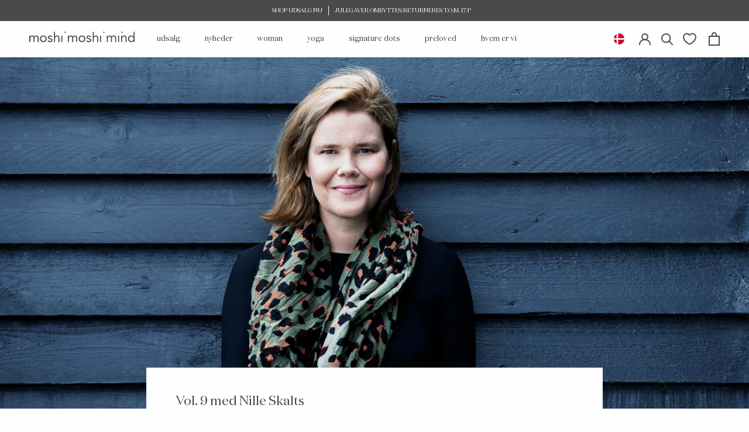

--- FILE ---
content_type: text/html; charset=utf-8
request_url: https://moshimoshimind.dk/blogs/whats-on-your-mind/vol-9-med-nille
body_size: 81736
content:
<!doctype html>

<html class="no-js" lang="da">
  <head>
    <meta charset="utf-8">
    <meta http-equiv="X-UA-Compatible" content="IE=edge,chrome=1">
    <meta
      name="viewport"
      content="width=device-width, initial-scale=1.0, height=device-height, minimum-scale=1.0, maximum-scale=1.0"
    >
    <meta name="theme-color" content="">

      <script async crossorigin fetchpriority="high" src="/cdn/shopifycloud/importmap-polyfill/es-modules-shim.2.4.0.js"></script>
<script>
      if (!(HTMLScriptElement.supports && HTMLScriptElement.supports('importmap'))) {
        const importMapPolyfill = document.createElement('script');
        importMapPolyfill.async = true;
        importMapPolyfill.src = "//moshimoshimind.dk/cdn/shop/t/26/assets/es-module-shims.min.js?v=63138346180408656521738569370";

        document.head.appendChild(importMapPolyfill);
      }
    </script>

    <script type="importmap">{
        "imports": {
          "gtcUtils": "//moshimoshimind.dk/cdn/shop/t/26/assets/gtc-utils.js?v=178074430740795607471738569373"
        }
      }
    </script>

    <title>
    Vol. 9 med Nille Skalts
  </title><meta name="description" content="Hvad betyder oktober for dig? Min datter er oktober bar, så det er for altid den smukkeste måned for mig. Solens lave, stærke stråler, naturens gyldne og rødglødende farver – et særligt lys, jeg genkender med det samme og savner, når jeg ikke er i landet."><link rel="canonical" href="https://moshimoshimind.dk/blogs/whats-on-your-mind/vol-9-med-nille"><link rel="shortcut icon" href="//moshimoshimind.dk/cdn/shop/t/26/assets/favicon.svg?v=108017669385108877731738569373" type="image/svg"><link
      rel="preload"
      href="//moshimoshimind.dk/cdn/shop/t/26/assets/Campton-Light.woff2?v=122905457179210533921738569372"
      as="font"
      type="font/woff2"
      crossorigin="anonymous"
    >
    <link
      rel="preload"
      href="//moshimoshimind.dk/cdn/shop/t/26/assets/DomaineDisplay-Regular.woff2?v=71327054241410234101738569371"
      as="font"
      type="font/woff2"
      crossorigin="anonymous"
    ><style>
      @font-face {
    font-family: 'Campton';src: url('//moshimoshimind.dk/cdn/shop/t/26/assets/Campton-Light.eot?v=143210477881631737461738569372');src:url('//moshimoshimind.dk/cdn/shop/t/26/assets/Campton-Light.eot?v=143210477881631737461738569372?#iefix') format('embedded-opentype'),url('//moshimoshimind.dk/cdn/shop/t/26/assets/Campton-Light.woff2?v=122905457179210533921738569372') format('woff2'),url('//moshimoshimind.dk/cdn/shop/t/26/assets/Campton-Light.woff?v=9181196445006545231738569370') format('woff'),url('//moshimoshimind.dk/cdn/shop/t/26/assets/Campton-Light.ttf?v=34968165183590772641738569373') format('truetype');
    font-weight:lighter;
    font-style:normal;
    font-display: swap;
}
      @font-face {
    font-family: 'DomaineDisplay';src: url('//moshimoshimind.dk/cdn/shop/t/26/assets/DomaineDisplay-Regular.eot?v=122429154837863414421738569371');src:url('//moshimoshimind.dk/cdn/shop/t/26/assets/DomaineDisplay-Regular.eot?v=122429154837863414421738569371?#iefix') format('embedded-opentype'),url('//moshimoshimind.dk/cdn/shop/t/26/assets/DomaineDisplay-Regular.woff2?v=71327054241410234101738569371') format('woff2'),url('//moshimoshimind.dk/cdn/shop/t/26/assets/DomaineDisplay-Regular.woff?v=101285110203211166471738569371') format('woff'),url('//moshimoshimind.dk/cdn/shop/t/26/assets/DomaineDisplay-Regular.ttf?v=160257418822224081131738569373') format('truetype');
    font-weight:reular;
    font-style:normal;
    font-display: swap;
}
    </style>

    <meta property="og:type" content="article">
  <meta property="og:title" content="Vol. 9 med Nille Skalts"><meta property="og:image" content="http://moshimoshimind.dk/cdn/shop/articles/28-06-17_077.jpg?v=1664366355">
    <meta property="og:image:secure_url" content="https://moshimoshimind.dk/cdn/shop/articles/28-06-17_077.jpg?v=1664366355">
    <meta property="og:image:width" content="4957">
    <meta property="og:image:height" content="3305"><meta property="og:description" content="Hvad betyder oktober for dig? Min datter er oktober bar, så det er for altid den smukkeste måned for mig. Solens lave, stærke stråler, naturens gyldne og rødglødende farver – et særligt lys, jeg genkender med det samme og savner, når jeg ikke er i landet."><meta property="og:url" content="https://moshimoshimind.dk/blogs/whats-on-your-mind/vol-9-med-nille">
<meta property="og:site_name" content="moshimoshimind">




<meta name="twitter:card" content="summary"><meta name="twitter:title" content="Vol. 9 med Nille Skalts">
  <meta name="twitter:description" content="Oktober 2022"><meta name="twitter:image" content="https://moshimoshimind.dk/cdn/shop/articles/28-06-17_077_600x600_crop_center.jpg?v=1664366355">
    <style>
  @font-face {
  font-family: Montserrat;
  font-weight: 400;
  font-style: normal;
  font-display: fallback;
  src: url("//moshimoshimind.dk/cdn/fonts/montserrat/montserrat_n4.81949fa0ac9fd2021e16436151e8eaa539321637.woff2") format("woff2"),
       url("//moshimoshimind.dk/cdn/fonts/montserrat/montserrat_n4.a6c632ca7b62da89c3594789ba828388aac693fe.woff") format("woff");
}

  @font-face {
  font-family: "Nunito Sans";
  font-weight: 400;
  font-style: normal;
  font-display: fallback;
  src: url("//moshimoshimind.dk/cdn/fonts/nunito_sans/nunitosans_n4.0276fe080df0ca4e6a22d9cb55aed3ed5ba6b1da.woff2") format("woff2"),
       url("//moshimoshimind.dk/cdn/fonts/nunito_sans/nunitosans_n4.b4964bee2f5e7fd9c3826447e73afe2baad607b7.woff") format("woff");
}


  @font-face {
  font-family: "Nunito Sans";
  font-weight: 700;
  font-style: normal;
  font-display: fallback;
  src: url("//moshimoshimind.dk/cdn/fonts/nunito_sans/nunitosans_n7.25d963ed46da26098ebeab731e90d8802d989fa5.woff2") format("woff2"),
       url("//moshimoshimind.dk/cdn/fonts/nunito_sans/nunitosans_n7.d32e3219b3d2ec82285d3027bd673efc61a996c8.woff") format("woff");
}

  @font-face {
  font-family: "Nunito Sans";
  font-weight: 400;
  font-style: italic;
  font-display: fallback;
  src: url("//moshimoshimind.dk/cdn/fonts/nunito_sans/nunitosans_i4.6e408730afac1484cf297c30b0e67c86d17fc586.woff2") format("woff2"),
       url("//moshimoshimind.dk/cdn/fonts/nunito_sans/nunitosans_i4.c9b6dcbfa43622b39a5990002775a8381942ae38.woff") format("woff");
}

  @font-face {
  font-family: "Nunito Sans";
  font-weight: 700;
  font-style: italic;
  font-display: fallback;
  src: url("//moshimoshimind.dk/cdn/fonts/nunito_sans/nunitosans_i7.8c1124729eec046a321e2424b2acf328c2c12139.woff2") format("woff2"),
       url("//moshimoshimind.dk/cdn/fonts/nunito_sans/nunitosans_i7.af4cda04357273e0996d21184432bcb14651a64d.woff") format("woff");
}


  :root {
    /*--heading-font-family : Montserrat, sans-serif;*/
    --heading-font-family : 'DomaineDisplay', sans-serif;
    --heading-font-weight : 400;
    --heading-font-style  : normal;

    /* --text-font-family : "Nunito Sans", sans-serif; */
    --text-font-family : 'Campton', sans-serif;
    --text-font-weight : 400;
    --text-font-style  : normal;

    --base-text-font-size   : 13px;
    --default-text-font-size: 14px;--background          : #fefefe;
    --background-rgb      : 254, 254, 254;
    --light-background    : #fefefe;
    --light-background-rgb: 254, 254, 254;
    --label-background    : #F5F1EC ;
    --heading-color       : #4a4a49;
    --text-color          : #4a4a49;
    --text-color-rgb      : 74, 74, 73;
    --text-color-light    : #4a4a49;
    --text-color-light-rgb: 74, 74, 73;
    --link-color          : #4a4a49;
    --link-color-rgb      : 74, 74, 73;
    --border-color        : #e3e3e3;
    --border-color-rgb    : 227, 227, 227;

    --button-background    : #4a4a49;
    --button-background-rgb: 74, 74, 73;
    --button-text-color    : #ffffff;

    --header-background       : #fefefe;
    --header-heading-color    : #4a4a49;
    --header-light-text-color : #4a4a49;
    --header-border-color     : #e3e3e3;

    --footer-background-color    : #f5f1ec;
    --footer-text-color    : #4a4a49;
    --footer-heading-color : #4a4a49;
    --footer-border-color  : #dbd8d4;

    --navigation-background      : #fefefe;
    --navigation-background-rgb  : 254, 254, 254;
    --navigation-text-color      : #4a4a49;
    --navigation-text-color-light: rgba(74, 74, 73, 0.5);
    --navigation-border-color    : rgba(74, 74, 73, 0.25);

    --newsletter-popup-background     : #fefefe;
    --newsletter-popup-text-color     : #4a4a49;
    --newsletter-popup-text-color-rgb : 74, 74, 73;

    --secondary-elements-background       : #fefefe;
    --secondary-elements-background-rgb   : 254, 254, 254;
    --secondary-elements-text-color       : #4a4a49;
    --secondary-elements-text-color-light : rgba(74, 74, 73, 0.5);
    --secondary-elements-border-color     : rgba(74, 74, 73, 0.25);

    --product-sale-price-color    : #e22120;
    --product-sale-price-color-rgb: 226, 33, 32;
    --product-star-rating: #f6a429;

    /* Shopify related variables */
    --payment-terms-background-color: #fefefe;

    /* Products */

    --horizontal-spacing-four-products-per-row: 60px;
        --horizontal-spacing-two-products-per-row : 60px;

    --vertical-spacing-four-products-per-row: 40px;
        --vertical-spacing-two-products-per-row : 50px;

    /* Animation */
    --drawer-transition-timing: cubic-bezier(0.645, 0.045, 0.355, 1);
    --header-base-height: 80px; /* We set a default for browsers that do not support CSS variables */

    /* Cursors */
    --cursor-zoom-in-svg    : url(//moshimoshimind.dk/cdn/shop/t/26/assets/cursor-zoom-in.svg?v=107091205452841143321738569370);
    --cursor-zoom-in-2x-svg : url(//moshimoshimind.dk/cdn/shop/t/26/assets/cursor-zoom-in-2x.svg?v=34522624359952928861738569383);
  }
</style>

<script>
  // IE11 does not have support for CSS variables, so we have to polyfill them
  if (!(((window || {}).CSS || {}).supports && window.CSS.supports('(--a: 0)'))) {
    const script = document.createElement('script');
    script.type = 'text/javascript';
    script.src = 'https://cdn.jsdelivr.net/npm/css-vars-ponyfill@2';
    script.onload = function() {
      cssVars({});
    };

    document.getElementsByTagName('head')[0].appendChild(script);
  }
</script>

    <script>window.performance && window.performance.mark && window.performance.mark('shopify.content_for_header.start');</script><meta name="facebook-domain-verification" content="m72lmjz0zebd40d4pdq68x6vao2wgc">
<meta name="google-site-verification" content="nrO9XPFshdQ74kcZrJjEAejg631jJNHBHh8IhpONTjk">
<meta id="shopify-digital-wallet" name="shopify-digital-wallet" content="/56260853796/digital_wallets/dialog">
<meta name="shopify-checkout-api-token" content="75f7431c09a386fa3a75db5386fb6d73">
<link rel="alternate" type="application/atom+xml" title="Feed" href="/blogs/whats-on-your-mind.atom" />
<script async="async" src="/checkouts/internal/preloads.js?locale=da-DK"></script>
<link rel="preconnect" href="https://shop.app" crossorigin="anonymous">
<script async="async" src="https://shop.app/checkouts/internal/preloads.js?locale=da-DK&shop_id=56260853796" crossorigin="anonymous"></script>
<script id="apple-pay-shop-capabilities" type="application/json">{"shopId":56260853796,"countryCode":"DK","currencyCode":"DKK","merchantCapabilities":["supports3DS"],"merchantId":"gid:\/\/shopify\/Shop\/56260853796","merchantName":"moshimoshimind","requiredBillingContactFields":["postalAddress","email","phone"],"requiredShippingContactFields":["postalAddress","email","phone"],"shippingType":"shipping","supportedNetworks":["visa","maestro","masterCard"],"total":{"type":"pending","label":"moshimoshimind","amount":"1.00"},"shopifyPaymentsEnabled":true,"supportsSubscriptions":true}</script>
<script id="shopify-features" type="application/json">{"accessToken":"75f7431c09a386fa3a75db5386fb6d73","betas":["rich-media-storefront-analytics"],"domain":"moshimoshimind.dk","predictiveSearch":true,"shopId":56260853796,"locale":"da"}</script>
<script>var Shopify = Shopify || {};
Shopify.shop = "moshimoshimind.myshopify.com";
Shopify.locale = "da";
Shopify.currency = {"active":"DKK","rate":"1.0"};
Shopify.country = "DK";
Shopify.theme = {"name":"moshimoshimind\/moshimoshimind_dk_production","id":177378099527,"schema_name":"Prestige","schema_version":"5.7.0","theme_store_id":null,"role":"main"};
Shopify.theme.handle = "null";
Shopify.theme.style = {"id":null,"handle":null};
Shopify.cdnHost = "moshimoshimind.dk/cdn";
Shopify.routes = Shopify.routes || {};
Shopify.routes.root = "/";</script>
<script type="module">!function(o){(o.Shopify=o.Shopify||{}).modules=!0}(window);</script>
<script>!function(o){function n(){var o=[];function n(){o.push(Array.prototype.slice.apply(arguments))}return n.q=o,n}var t=o.Shopify=o.Shopify||{};t.loadFeatures=n(),t.autoloadFeatures=n()}(window);</script>
<script>
  window.ShopifyPay = window.ShopifyPay || {};
  window.ShopifyPay.apiHost = "shop.app\/pay";
  window.ShopifyPay.redirectState = null;
</script>
<script id="shop-js-analytics" type="application/json">{"pageType":"article"}</script>
<script defer="defer" async type="module" src="//moshimoshimind.dk/cdn/shopifycloud/shop-js/modules/v2/client.init-shop-cart-sync_DLY3_aep.da.esm.js"></script>
<script defer="defer" async type="module" src="//moshimoshimind.dk/cdn/shopifycloud/shop-js/modules/v2/chunk.common_Bc38ver2.esm.js"></script>
<script type="module">
  await import("//moshimoshimind.dk/cdn/shopifycloud/shop-js/modules/v2/client.init-shop-cart-sync_DLY3_aep.da.esm.js");
await import("//moshimoshimind.dk/cdn/shopifycloud/shop-js/modules/v2/chunk.common_Bc38ver2.esm.js");

  window.Shopify.SignInWithShop?.initShopCartSync?.({"fedCMEnabled":true,"windoidEnabled":true});

</script>
<script>
  window.Shopify = window.Shopify || {};
  if (!window.Shopify.featureAssets) window.Shopify.featureAssets = {};
  window.Shopify.featureAssets['shop-js'] = {"shop-cart-sync":["modules/v2/client.shop-cart-sync_fs3qke9G.da.esm.js","modules/v2/chunk.common_Bc38ver2.esm.js"],"init-fed-cm":["modules/v2/client.init-fed-cm_-Q-kMTJt.da.esm.js","modules/v2/chunk.common_Bc38ver2.esm.js"],"init-shop-email-lookup-coordinator":["modules/v2/client.init-shop-email-lookup-coordinator_C5oGhFwL.da.esm.js","modules/v2/chunk.common_Bc38ver2.esm.js"],"shop-cash-offers":["modules/v2/client.shop-cash-offers_D5P2n6mq.da.esm.js","modules/v2/chunk.common_Bc38ver2.esm.js","modules/v2/chunk.modal_Dp8i9UDI.esm.js"],"shop-button":["modules/v2/client.shop-button_Spb7KFE_.da.esm.js","modules/v2/chunk.common_Bc38ver2.esm.js"],"init-windoid":["modules/v2/client.init-windoid_D3El-1a5.da.esm.js","modules/v2/chunk.common_Bc38ver2.esm.js"],"avatar":["modules/v2/client.avatar_BTnouDA3.da.esm.js"],"init-shop-cart-sync":["modules/v2/client.init-shop-cart-sync_DLY3_aep.da.esm.js","modules/v2/chunk.common_Bc38ver2.esm.js"],"shop-toast-manager":["modules/v2/client.shop-toast-manager_DO0ZnZ_1.da.esm.js","modules/v2/chunk.common_Bc38ver2.esm.js"],"pay-button":["modules/v2/client.pay-button_Cg8qHh3q.da.esm.js","modules/v2/chunk.common_Bc38ver2.esm.js"],"shop-login-button":["modules/v2/client.shop-login-button_l69cSWbV.da.esm.js","modules/v2/chunk.common_Bc38ver2.esm.js","modules/v2/chunk.modal_Dp8i9UDI.esm.js"],"init-customer-accounts-sign-up":["modules/v2/client.init-customer-accounts-sign-up_td51_mxH.da.esm.js","modules/v2/client.shop-login-button_l69cSWbV.da.esm.js","modules/v2/chunk.common_Bc38ver2.esm.js","modules/v2/chunk.modal_Dp8i9UDI.esm.js"],"init-shop-for-new-customer-accounts":["modules/v2/client.init-shop-for-new-customer-accounts_DI37iRZt.da.esm.js","modules/v2/client.shop-login-button_l69cSWbV.da.esm.js","modules/v2/chunk.common_Bc38ver2.esm.js","modules/v2/chunk.modal_Dp8i9UDI.esm.js"],"init-customer-accounts":["modules/v2/client.init-customer-accounts_DRo5pEMD.da.esm.js","modules/v2/client.shop-login-button_l69cSWbV.da.esm.js","modules/v2/chunk.common_Bc38ver2.esm.js","modules/v2/chunk.modal_Dp8i9UDI.esm.js"],"shop-follow-button":["modules/v2/client.shop-follow-button_CpglFxse.da.esm.js","modules/v2/chunk.common_Bc38ver2.esm.js","modules/v2/chunk.modal_Dp8i9UDI.esm.js"],"lead-capture":["modules/v2/client.lead-capture_B-Rg5ZV5.da.esm.js","modules/v2/chunk.common_Bc38ver2.esm.js","modules/v2/chunk.modal_Dp8i9UDI.esm.js"],"checkout-modal":["modules/v2/client.checkout-modal_5_C_lWHf.da.esm.js","modules/v2/chunk.common_Bc38ver2.esm.js","modules/v2/chunk.modal_Dp8i9UDI.esm.js"],"shop-login":["modules/v2/client.shop-login_CcQ6L56l.da.esm.js","modules/v2/chunk.common_Bc38ver2.esm.js","modules/v2/chunk.modal_Dp8i9UDI.esm.js"],"payment-terms":["modules/v2/client.payment-terms_QAnjBCFx.da.esm.js","modules/v2/chunk.common_Bc38ver2.esm.js","modules/v2/chunk.modal_Dp8i9UDI.esm.js"]};
</script>
<script>(function() {
  var isLoaded = false;
  function asyncLoad() {
    if (isLoaded) return;
    isLoaded = true;
    var urls = ["https:\/\/cdn.shopify.com\/s\/files\/1\/0562\/6085\/3796\/t\/3\/assets\/loy_56260853796.js?v=1710497451\u0026shop=moshimoshimind.myshopify.com"];
    for (var i = 0; i < urls.length; i++) {
      var s = document.createElement('script');
      s.type = 'text/javascript';
      s.async = true;
      s.src = urls[i];
      var x = document.getElementsByTagName('script')[0];
      x.parentNode.insertBefore(s, x);
    }
  };
  if(window.attachEvent) {
    window.attachEvent('onload', asyncLoad);
  } else {
    window.addEventListener('load', asyncLoad, false);
  }
})();</script>
<script id="__st">var __st={"a":56260853796,"offset":3600,"reqid":"81a049ec-621e-4337-88ea-190b0a0de8d6-1767505309","pageurl":"moshimoshimind.dk\/blogs\/whats-on-your-mind\/vol-9-med-nille","s":"articles-556851724324","u":"7d41548e6775","p":"article","rtyp":"article","rid":556851724324};</script>
<script>window.ShopifyPaypalV4VisibilityTracking = true;</script>
<script id="captcha-bootstrap">!function(){'use strict';const t='contact',e='account',n='new_comment',o=[[t,t],['blogs',n],['comments',n],[t,'customer']],c=[[e,'customer_login'],[e,'guest_login'],[e,'recover_customer_password'],[e,'create_customer']],r=t=>t.map((([t,e])=>`form[action*='/${t}']:not([data-nocaptcha='true']) input[name='form_type'][value='${e}']`)).join(','),a=t=>()=>t?[...document.querySelectorAll(t)].map((t=>t.form)):[];function s(){const t=[...o],e=r(t);return a(e)}const i='password',u='form_key',d=['recaptcha-v3-token','g-recaptcha-response','h-captcha-response',i],f=()=>{try{return window.sessionStorage}catch{return}},m='__shopify_v',_=t=>t.elements[u];function p(t,e,n=!1){try{const o=window.sessionStorage,c=JSON.parse(o.getItem(e)),{data:r}=function(t){const{data:e,action:n}=t;return t[m]||n?{data:e,action:n}:{data:t,action:n}}(c);for(const[e,n]of Object.entries(r))t.elements[e]&&(t.elements[e].value=n);n&&o.removeItem(e)}catch(o){console.error('form repopulation failed',{error:o})}}const l='form_type',E='cptcha';function T(t){t.dataset[E]=!0}const w=window,h=w.document,L='Shopify',v='ce_forms',y='captcha';let A=!1;((t,e)=>{const n=(g='f06e6c50-85a8-45c8-87d0-21a2b65856fe',I='https://cdn.shopify.com/shopifycloud/storefront-forms-hcaptcha/ce_storefront_forms_captcha_hcaptcha.v1.5.2.iife.js',D={infoText:'Beskyttet af hCaptcha',privacyText:'Beskyttelse af persondata',termsText:'Vilkår'},(t,e,n)=>{const o=w[L][v],c=o.bindForm;if(c)return c(t,g,e,D).then(n);var r;o.q.push([[t,g,e,D],n]),r=I,A||(h.body.append(Object.assign(h.createElement('script'),{id:'captcha-provider',async:!0,src:r})),A=!0)});var g,I,D;w[L]=w[L]||{},w[L][v]=w[L][v]||{},w[L][v].q=[],w[L][y]=w[L][y]||{},w[L][y].protect=function(t,e){n(t,void 0,e),T(t)},Object.freeze(w[L][y]),function(t,e,n,w,h,L){const[v,y,A,g]=function(t,e,n){const i=e?o:[],u=t?c:[],d=[...i,...u],f=r(d),m=r(i),_=r(d.filter((([t,e])=>n.includes(e))));return[a(f),a(m),a(_),s()]}(w,h,L),I=t=>{const e=t.target;return e instanceof HTMLFormElement?e:e&&e.form},D=t=>v().includes(t);t.addEventListener('submit',(t=>{const e=I(t);if(!e)return;const n=D(e)&&!e.dataset.hcaptchaBound&&!e.dataset.recaptchaBound,o=_(e),c=g().includes(e)&&(!o||!o.value);(n||c)&&t.preventDefault(),c&&!n&&(function(t){try{if(!f())return;!function(t){const e=f();if(!e)return;const n=_(t);if(!n)return;const o=n.value;o&&e.removeItem(o)}(t);const e=Array.from(Array(32),(()=>Math.random().toString(36)[2])).join('');!function(t,e){_(t)||t.append(Object.assign(document.createElement('input'),{type:'hidden',name:u})),t.elements[u].value=e}(t,e),function(t,e){const n=f();if(!n)return;const o=[...t.querySelectorAll(`input[type='${i}']`)].map((({name:t})=>t)),c=[...d,...o],r={};for(const[a,s]of new FormData(t).entries())c.includes(a)||(r[a]=s);n.setItem(e,JSON.stringify({[m]:1,action:t.action,data:r}))}(t,e)}catch(e){console.error('failed to persist form',e)}}(e),e.submit())}));const S=(t,e)=>{t&&!t.dataset[E]&&(n(t,e.some((e=>e===t))),T(t))};for(const o of['focusin','change'])t.addEventListener(o,(t=>{const e=I(t);D(e)&&S(e,y())}));const B=e.get('form_key'),M=e.get(l),P=B&&M;t.addEventListener('DOMContentLoaded',(()=>{const t=y();if(P)for(const e of t)e.elements[l].value===M&&p(e,B);[...new Set([...A(),...v().filter((t=>'true'===t.dataset.shopifyCaptcha))])].forEach((e=>S(e,t)))}))}(h,new URLSearchParams(w.location.search),n,t,e,['guest_login'])})(!0,!0)}();</script>
<script integrity="sha256-4kQ18oKyAcykRKYeNunJcIwy7WH5gtpwJnB7kiuLZ1E=" data-source-attribution="shopify.loadfeatures" defer="defer" src="//moshimoshimind.dk/cdn/shopifycloud/storefront/assets/storefront/load_feature-a0a9edcb.js" crossorigin="anonymous"></script>
<script crossorigin="anonymous" defer="defer" src="//moshimoshimind.dk/cdn/shopifycloud/storefront/assets/shopify_pay/storefront-65b4c6d7.js?v=20250812"></script>
<script data-source-attribution="shopify.dynamic_checkout.dynamic.init">var Shopify=Shopify||{};Shopify.PaymentButton=Shopify.PaymentButton||{isStorefrontPortableWallets:!0,init:function(){window.Shopify.PaymentButton.init=function(){};var t=document.createElement("script");t.src="https://moshimoshimind.dk/cdn/shopifycloud/portable-wallets/latest/portable-wallets.da.js",t.type="module",document.head.appendChild(t)}};
</script>
<script data-source-attribution="shopify.dynamic_checkout.buyer_consent">
  function portableWalletsHideBuyerConsent(e){var t=document.getElementById("shopify-buyer-consent"),n=document.getElementById("shopify-subscription-policy-button");t&&n&&(t.classList.add("hidden"),t.setAttribute("aria-hidden","true"),n.removeEventListener("click",e))}function portableWalletsShowBuyerConsent(e){var t=document.getElementById("shopify-buyer-consent"),n=document.getElementById("shopify-subscription-policy-button");t&&n&&(t.classList.remove("hidden"),t.removeAttribute("aria-hidden"),n.addEventListener("click",e))}window.Shopify?.PaymentButton&&(window.Shopify.PaymentButton.hideBuyerConsent=portableWalletsHideBuyerConsent,window.Shopify.PaymentButton.showBuyerConsent=portableWalletsShowBuyerConsent);
</script>
<script data-source-attribution="shopify.dynamic_checkout.cart.bootstrap">document.addEventListener("DOMContentLoaded",(function(){function t(){return document.querySelector("shopify-accelerated-checkout-cart, shopify-accelerated-checkout")}if(t())Shopify.PaymentButton.init();else{new MutationObserver((function(e,n){t()&&(Shopify.PaymentButton.init(),n.disconnect())})).observe(document.body,{childList:!0,subtree:!0})}}));
</script>
<link id="shopify-accelerated-checkout-styles" rel="stylesheet" media="screen" href="https://moshimoshimind.dk/cdn/shopifycloud/portable-wallets/latest/accelerated-checkout-backwards-compat.css" crossorigin="anonymous">
<style id="shopify-accelerated-checkout-cart">
        #shopify-buyer-consent {
  margin-top: 1em;
  display: inline-block;
  width: 100%;
}

#shopify-buyer-consent.hidden {
  display: none;
}

#shopify-subscription-policy-button {
  background: none;
  border: none;
  padding: 0;
  text-decoration: underline;
  font-size: inherit;
  cursor: pointer;
}

#shopify-subscription-policy-button::before {
  box-shadow: none;
}

      </style>

<script>window.performance && window.performance.mark && window.performance.mark('shopify.content_for_header.end');</script>

    <link rel="stylesheet" href="//moshimoshimind.dk/cdn/shop/t/26/assets/theme.css?v=180880272993396451331743767827">
    <link rel="stylesheet" href="//moshimoshimind.dk/cdn/shop/t/26/assets/custom.css?v=119914092110727045771767098361">
    <link rel="stylesheet" href="//moshimoshimind.dk/cdn/shop/t/26/assets/color-swatches.css?v=28252550969293041191738569371">
    <link rel="stylesheet" href="//moshimoshimind.dk/cdn/shop/t/26/assets/geo.css?v=111580742539985121821738569374">
    <link rel="stylesheet" href="//moshimoshimind.dk/cdn/shop/t/26/assets/gtc.css?v=100819256009136805371755683621"><link href="//moshimoshimind.dk/cdn/shop/t/26/assets/gtc-opener.css?v=8606707208355784551738569371" rel="stylesheet" type="text/css" media="all" />
<script src="//moshimoshimind.dk/cdn/shop/t/26/assets/gtc-opener.js?v=98484729040124925891738569374" type="module"></script>

    <script>// This allows to expose several variables to the global scope, to be used in scripts
      window.theme = {
        pageType: "article",
        moneyFormat: "{{amount_with_comma_separator}} kr",
        moneyWithCurrencyFormat: "{{amount_with_comma_separator}} DKK",
        currencyCodeEnabled: false,
        productImageSize: "tall",
        searchMode: "product,page",
        showPageTransition: false,
        showElementStaggering: false,
        showImageZooming: false
      };

      window.routes = {
        rootUrl: "\/",
        rootUrlWithoutSlash: '',
        cartUrl: "\/cart",
        cartAddUrl: "\/cart\/add",
        cartChangeUrl: "\/cart\/change",
        searchUrl: "\/search",
        productRecommendationsUrl: "\/recommendations\/products"
      };

      window.languages = {
        cartAddNote: "Tilføj ordrenote",
        cartEditNote: "Rediger ordrebemærkning",
        productImageLoadingError: "Dette billede kunne ikke indlæses. Prøv at genindlæse siden.",
        productFormAddToCart: "Tilføj til kurv",
        productFormUnavailable: "Ikke tilgængelig",
        productFormSoldOut: "Udsolgt",
        productAlreadyInCart: "Dette produkt er allerede i kurven",
        shippingEstimatorOneResult: "1 mulighed tilgængelig:",
        shippingEstimatorMoreResults: "{{count}} tilgængelige leveringsmetoder:",
        shippingEstimatorNoResults: "Ingen forsendelse kunne findes",

        searchResultCount:"$1 resultater",
        searchViewAll:"Vis alle",
        searchNoResults:"Ingen resultater kunne findes",
        searchResultsWithTermsCount:"$1 resultater for \u0026quot; $2 \u0026quot;",
        searchNoResultsWithTerms:"Ingen resultater kunne findes for $1",
        searchGeneralTitle:"Søg",

        swatchesColorTitle:"Farve",
        productFormQuantity:"Mængde",

        quickAddSubmit:"Læg i kurv",
        quickAddOpen:"Tilføj til kurv ",


        collectionSortingShowSort:"Vis sortering efter",
        collectionSortingTitle:"Sorter",

      };

      window.lazySizesConfig = {
        loadHidden: false,
        hFac: 0.5,
        expFactor: 2,
        ricTimeout: 150,
        lazyClass: 'Image--lazyLoad',
        loadingClass: 'Image--lazyLoading',
        loadedClass: 'Image--lazyLoaded'
      };

      window.lazySizesConfig.customMedia = {
        '--small': '(max-width: 640px)',
        '--medium': '(max-width: 768px)',
        '--large': '(max-width: 1400px)',
      };

      document.documentElement.className = document.documentElement.className.replace('no-js', 'js');
      document.documentElement.style.setProperty('--window-height', window.innerHeight + 'px');

      // We do a quick detection of some features (we could use Modernizr but for so little...)
      (function() {
        document.documentElement.className += ((window.CSS && window.CSS.supports('(position: sticky) or (position: -webkit-sticky)')) ? ' supports-sticky' : ' no-supports-sticky');
        document.documentElement.className += (window.matchMedia('(-moz-touch-enabled: 1), (hover: none)')).matches ? ' no-supports-hover' : ' supports-hover';
      }());

      
    </script>
      <!-- Google Tag Manager -->
<script>(function(w,d,s,l,i){w[l]=w[l]||[];w[l].push({'gtm.start':
new Date().getTime(),event:'gtm.js'});var f=d.getElementsByTagName(s)[0],
j=d.createElement(s),dl=l!='dataLayer'?'&l='+l:'';j.async=true;j.src=
'https://www.googletagmanager.com/gtm.js?id='+i+dl;f.parentNode.insertBefore(j,f);
})(window,document,'script','dataLayer','GTM-NXT9H2G',{ 'debug_mode':true });</script>
<!-- End Google Tag Manager -->
    
<script
      type="text/javascript"
      async=""
      src="https://d1pna5l3xsntoj.cloudfront.net/scripts/company/awAddGift.js#961FD8614F76241C180CE0D1751D31D7"
    ></script>
    <script src="//moshimoshimind.dk/cdn/shop/t/26/assets/lazysizes.min.js?v=174358363404432586981738569371" async></script><script src="//moshimoshimind.dk/cdn/shop/t/26/assets/scroll-lock.js?v=168052227277813219461738569374" defer></script>
    <script src="//moshimoshimind.dk/cdn/shop/t/26/assets/libs.min.js?v=26178543184394469741738569369" defer></script>
    <script src="//moshimoshimind.dk/cdn/shop/t/26/assets/geo.js?v=55802882670838843241738569375" defer></script>
    <script src="//moshimoshimind.dk/cdn/shop/t/26/assets/theme.js?v=103818746371279240171738569373" defer></script>
    <script src="//moshimoshimind.dk/cdn/shop/t/26/assets/custom.js?v=49421965963180853451738569369" defer></script>
    <script src="//moshimoshimind.dk/cdn/shop/t/26/assets/addon-product.js?v=99989177053663439591738569371" defer></script>
    <script src="//moshimoshimind.dk/cdn/shop/t/26/assets/quick-add.js?v=28976342292753843001738569376" defer></script>

    <script>
      (function () {
        window.onpageshow = function () {
          if (window.theme.showPageTransition) {
            var pageTransition = document.querySelector('.PageTransition');

            if (pageTransition) {
              pageTransition.style.visibility = 'visible';
              pageTransition.style.opacity = '0';
            }
          }

          // When the page is loaded from the cache, we have to reload the cart content
          document.documentElement.dispatchEvent(
            new CustomEvent('cart:refresh', {
              bubbles: true,
            })
          );
        };
      })();
    </script>
<script>
    function setTrackingConsent() {
      window.Shopify.loadFeatures([{ name: 'consent-tracking-api', version: '0.1' }], function (error) {
        if (error) {
          throw error;
        }

        var canTrackMarketing = false;
        var canTrackStatistics = false;
        var canTrackFunctional = false;

        if (window.CookieInformation) {
          canTrackMarketing = window.CookieInformation.getConsentGivenFor('cookie_cat_marketing') ?? false;
          canTrackStatistics = window.CookieInformation.getConsentGivenFor('cookie_cat_statistic') ?? false;
          canTrackFunctional = window.CookieInformation.getConsentGivenFor('cookie_cat_functional') ?? false;
        }

        window.Shopify.customerPrivacy.setTrackingConsent(
          {
            analytics: canTrackStatistics,
            marketing: canTrackMarketing,
            preferences: canTrackFunctional,
          },
          function () {}
        );
      });
    }

    setTrackingConsent();
    window.addEventListener('CookieInformationConsentGiven', setTrackingConsent, false);
  </script>

  <script
    id="CookieConsent"
    src="https://policy.app.cookieinformation.com/uc.js"
    data-culture="da"
    type="text/javascript"
    data-gcm-version="2.0"
    defer
  ></script>

  <script>
    // Define dataLayer and the gtag function.
    window.dataLayer = window.dataLayer || [];
    function gtag() {
      dataLayer.push(arguments);
    }

    // Default set all categories, except necessary(security) to 'denied'.
    window.gtag('consent', 'default', {
      ad_personalization: 'denied',
      ad_storage: 'denied',
      ad_user_data: 'denied',
      analytics_storage: 'denied',
      functionality_storage: 'denied',
      personalization_storage: 'denied',
      security_storage: 'granted',
      wait_for_update: 500,
    });
  </script> 

  <script type="text/javascript">
    window.addEventListener('CookieInformationConsentGiven', function (event) {
      hrq = window.hrq || [];
      hrq.push(['setTrackingOptOut', !CookieInformation.getConsentGivenFor('cookie_cat_marketing')]);
    });
  </script>


  <script type="application/ld+json">
  {
    "@context": "http://schema.org",
    "@type": "BlogPosting",
    "mainEntityOfPage": "/blogs/whats-on-your-mind/vol-9-med-nille",
    "articleSection": "What's on your mind",
    "keywords": "",
    "headline": "Vol. 9 med Nille Skalts",
    "description": "Oktober 2022",
    "dateCreated": "2022-09-28T13:59:14",
    "datePublished": "2022-10-07T11:05:27",
    "dateModified": "2022-10-07T11:05:27",
    "image": {
      "@type": "ImageObject",
      "url": "https://moshimoshimind.dk/cdn/shop/articles/28-06-17_077_1024x.jpg?v=1664366355",
      "image": "https://moshimoshimind.dk/cdn/shop/articles/28-06-17_077_1024x.jpg?v=1664366355",
      "name": "Vol. 9 med Nille Skalts",
      "width": "1024",
      "height": "1024"
    },
    "author": {
      "@type": "Person",
      "name": " ",
      "givenName": null,
      "familyName": null
    },
    "publisher": {
      "@type": "Organization",
      "name": "moshimoshimind"
    },
    "commentCount": 0,
    "comment": []
  }
  </script>



  <script type="application/ld+json">
  {
    "@context": "http://schema.org",
    "@type": "BreadcrumbList",
  "itemListElement": [{
      "@type": "ListItem",
      "position": 1,
      "name": "Forside",
      "item": "https://moshimoshimind.dk"
    },{
          "@type": "ListItem",
          "position": 2,
          "name": "What's on your mind",
          "item": "https://moshimoshimind.dk/blogs/whats-on-your-mind"
        }, {
          "@type": "ListItem",
          "position": 3,
          "name": "What's on your mind",
          "item": "https://moshimoshimind.dk/blogs/whats-on-your-mind/vol-9-med-nille"
        }]
  }
  </script>
<div id="shopify-section-geo-data" class="shopify-section geo-data"><script>
	  window.storesData = {
		dropdownSettings: {
		  showLanguageTitleInHeader: "none",
		  showLanguageTitleInContent: "title",
		  showImages: true,
		  imagePosition: "left",
		  roundedImages: true,
		  openDropdownAsPopup: true
		},
		popupSettings: {
		  showLanguageTitle: "title",
		  showImages: true,
		  imagePosition: "left",
		  roundedImages: true,
		  geoMatch: "all"
		},
		stores: [

{
  countryCodes: ['DK'],
  title: "Danmark (DKK)",
  dropdownTitle: "DKK",
  imageSrc: "https:\/\/ipgeolocation.io\/static\/flags\/dk_64.png",
  popup: {
    headline: "Are you in the right place?",
    subheading: "Choose shop"
  },
  link: null,
  isCurrentStore: true,
  isInternational: false  
}
,

{
  countryCodes: [],
  title: "Global (EUR)",
  dropdownTitle: "Global (EUR)",
  imageSrc: "\/\/moshimoshimind.dk\/cdn\/shop\/t\/26\/assets\/int_64x.png?v=37743934449092394771738569372",
  popup: {
    headline: "",
    subheading: ""
  },
  link: "https:\/\/moshimoshimind.com",
  isCurrentStore: false,
  isInternational: true  
}
]
	  }
  </script>
  
   </div><script src="//moshimoshimind.dk/cdn/shopifycloud/storefront/assets/themes_support/option_selection-b017cd28.js" type="text/javascript"></script>
<script id="colorSwatchesData" type="application/json">  
{"black": "#000000" ,"navy blue": "#1a1f3b" ,"midnight": "#1b2137" ,"turkish blue": "#2064ae" ,"mazarine blue": "#213b76" ,"dark navy": "#000053" ,"dark blue": "#303c56" ,"umber": "#313036" ,"ganache brown": "#32292a" ,"clematis blue": "#323b7d" ,"night blue": "#343b46" ,"blue": "#3f527a" ,"antrazit": "#474747" ,"velvet purple": "#514462" ,"dark olive": "#514a41" ,"chocolate": "#523737" ,"moonless night": "#525250" ,"mahogany brown": "#55352c" ,"heaven blue": "#558abc" ,"chestnut": "#5a372d" ,"army green": "#5a603d" ,"eggplant": "#624051" ,"mauve brown": "#675657" ,"mineral green": "#6d9092" ,"french brown": "#6e4e48" ,"olive night": "#706b4e" ,"tawny port": "#723040" ,"warm brown": "#72362b" ,"niagara blue": "#74aad3" ,"sage gray": "#83795f" ,"camel": "#845f48" ,"aloe green": "#89836f" ,"sienna brown": "#906b61" ,"light blue": "#94a0c6" ,"warm sand": "#957a67" ,"khaki brown": "#977c60" ,"chinois green": "#98a99c" ,"walnut": "#9a7f6f" ,"arabian spice": "#9c5848" ,"khaki": "#9e957d" ,"burnt henna": "#a3514d" ,"terracotta": "#a44940" ,"mocha mousse": "#a57865" ,"tannin": "#a68a69" ,"cashmere blue": "#a6b8d0" ,"hazel": "#af744d" ,"taupe": "#b09584" ,"chai tea": "#b1822f" ,"haystack": "#b57c46" ,"whey beige": "#bca481" ,"sand": "#bca481" ,"chili red": "#be1b22" ,"sandshell": "#baada7" ,"arena beige": "#c5a889" ,"baby blue": "#c6d2df" ,"cranberry": "#cd373b" ,"desert rose": "#cf6877" ,"rose tan": "#d3a2a2" ,"mint": "#d3e2d6" ,"misted yellow": "#d9b668" ,"dusty rose": "#dfd0cc" ,"ecru": "#edebe4" ,"cream": "#edebe4" ,"sunkist coral": "#ee7a8b" ,"marshmallow rose": "#eedee0" ,"pink": "#e9d1d6" ,"cloud dancer": "#f4f3f2" ,"coral": "#f5a69b" ,"mellow yellow": "#f6eab6" ,"bleached yellow": "#f7eccb" ,"lotus rose": "#fbdbdf" ,"flower field": "\/\/moshimoshimind.dk\/cdn\/shop\/files\/pattern__flower_field-01.jpg?v=1653897694" ,"umber\/black dot": "\/\/moshimoshimind.dk\/cdn\/shop\/files\/pattern__umber_black_dots-01.jpg?v=1653897695" ,"red rose": "\/\/moshimoshimind.dk\/cdn\/shop\/files\/pattern__red_rose-01.jpg?v=1653897695" ,"blue flower": "\/\/moshimoshimind.dk\/cdn\/shop\/files\/pattern__blue_flower-01.jpg?v=1653897694" ,"hazel flower": "\/\/moshimoshimind.dk\/cdn\/shop\/files\/pattern__hazel_flower-01.jpg?v=1653897697" ,"blue\/red flower": "\/\/moshimoshimind.dk\/cdn\/shop\/files\/pattern__blue_red_flower-01.jpg?v=1653897694" ,"blue cherry leaf": "\/\/moshimoshimind.dk\/cdn\/shop\/files\/pattern__blue_cherry_leaf-01.jpg?v=1653897694" ,"rose check": "\/\/moshimoshimind.dk\/cdn\/shop\/files\/pattern__rose_check-01.jpg?v=1653897694" ,"red flower": "\/\/moshimoshimind.dk\/cdn\/shop\/files\/pattern__red_flower-01.jpg?v=1653897694" ,"paris stripe": "\/\/moshimoshimind.dk\/cdn\/shop\/files\/pattern__paris_stripe-01.jpg?v=1653897694" ,"purple check": "\/\/moshimoshimind.dk\/cdn\/shop\/files\/pattern__purple_check.jpg?v=1653897694" ,"safari stripe": "\/\/moshimoshimind.dk\/cdn\/shop\/files\/pattern__safari_stripe-01.jpg?v=1653897695" ,"autumn stripe": "\/\/moshimoshimind.dk\/cdn\/shop\/files\/pattern__autumn_stripe-01.jpg?v=1653897694" ,"burnt check": "\/\/moshimoshimind.dk\/cdn\/shop\/files\/pattern__burnt_check-01-01.jpg?v=1653897694" ,"leaf print": "\/\/moshimoshimind.dk\/cdn\/shop\/files\/pattern__leaf_print-01.jpg?v=1653897694" ,"winter check": "\/\/moshimoshimind.dk\/cdn\/shop\/files\/pattern__wintercheck-01.jpg?v=1653897695" ,"mega leaf": "\/\/moshimoshimind.dk\/cdn\/shop\/files\/pattern__mega_leaf-01.jpg?v=1653897694" ,"mini leaf": "\/\/moshimoshimind.dk\/cdn\/shop\/files\/pattern__mini_leaf-01.jpg?v=1653897694" ,"daisy flower": "\/\/moshimoshimind.dk\/cdn\/shop\/files\/pattern__daisy_flower-01.jpg?v=1653897694" ,"french flower": "\/\/moshimoshimind.dk\/cdn\/shop\/files\/pattern__french_flower-01.jpg?v=1653897694" ,"fall check": "\/\/moshimoshimind.dk\/cdn\/shop\/files\/pattern__fall_check-01.jpg?v=1653897694" ,"warm check": "\/\/moshimoshimind.dk\/cdn\/shop\/files\/pattern__warm_check-01.jpg?v=1653897694" ,"sky cherry": "\/\/moshimoshimind.dk\/cdn\/shop\/files\/pattern__sky_cherry-01.jpg?v=1653897694" ,"hazel cherry": "\/\/moshimoshimind.dk\/cdn\/shop\/files\/pattern__hazel_cherry-01.jpg?v=1653897694" ,"henna flower": "\/\/moshimoshimind.dk\/cdn\/shop\/files\/pattern__henna_flower-01-01.jpg?v=1653897694" ,"multi flower": "\/\/moshimoshimind.dk\/cdn\/shop\/files\/pattern__multi_flower_limited-01.jpg?v=1653897694" ,"chai flower": "\/\/moshimoshimind.dk\/cdn\/shop\/files\/pattern__chai_flower-01.jpg?v=1653897694" ,"night flower": "\/\/moshimoshimind.dk\/cdn\/shop\/files\/pattern__night_flower-01.jpg?v=1653897694" ,"berry flower": "\/\/moshimoshimind.dk\/cdn\/shop\/files\/pattern__berry_flower-01.jpg?v=1653897694" ,"shadow check": "\/\/moshimoshimind.dk\/cdn\/shop\/files\/pattern__shadow_check-01.jpg?v=1653897694" ,"sienna stripe": "\/\/moshimoshimind.dk\/cdn\/shop\/files\/pattern__sienna_stripe-01.jpg?v=1653897694" ,"brown stripe": "\/\/moshimoshimind.dk\/cdn\/shop\/files\/pattern__brown_stripe-01.jpg?v=1653897694" ,"taupe check": "\/\/moshimoshimind.dk\/cdn\/shop\/files\/pattern__taupe_check-01.jpg?v=1653897694" ,"oatmeal": "\/\/moshimoshimind.dk\/cdn\/shop\/files\/pattern__oatmeal_melange-01-01.jpg?v=1653897694" ,"beige melange": "\/\/moshimoshimind.dk\/cdn\/shop\/files\/pattern__beige_melange-01-01.jpg?v=1653897694" ,"egret melange": "\/\/moshimoshimind.dk\/cdn\/shop\/files\/pattern__egret_melange-01.jpg?v=1653897694" ,"ecru\/navy": "\/\/moshimoshimind.dk\/cdn\/shop\/files\/pattern__navy_ecru-01.jpg?v=1653897694" ,"ecru\/black": "\/\/moshimoshimind.dk\/cdn\/shop\/files\/pattern__ecru_black_stripe-01-01.jpg?v=1653897694" ,"ecru\/marshmellow rose": "\/\/moshimoshimind.dk\/cdn\/shop\/files\/pattern__ecru_marshmellowrose_stripe-01-01-01.jpg?v=1653897694" ,"ecru\/turkish blue": "\/\/moshimoshimind.dk\/cdn\/shop\/files\/pattern__ecru_turkishblue_stripe-01-01-01-01-01.jpg?v=1653897694" ,"ecru\/grey": "\/\/moshimoshimind.dk\/cdn\/shop\/files\/pattern__ecru_greymel_stripe-01-01.jpg?v=1653897694" ,"ecru\/chili red": "\/\/moshimoshimind.dk\/cdn\/shop\/files\/pattern__ecru_chilired_stripe-01-01-01.jpg?v=1653897694" ,"ecru\/geranium pink": "\/\/moshimoshimind.dk\/cdn\/shop\/files\/pattern__ecru_geraniumpink_stripe-01-01-01-01.jpg?v=1653897694" ,"ecru\/moonless night": "\/\/moshimoshimind.dk\/cdn\/shop\/files\/pattern__ecru_moonlessnight_stripe-01-01-01-01-01.jpg?v=1653897694" ,"white\/blue stripe": "\/\/moshimoshimind.dk\/cdn\/shop\/files\/pattern__white_blue_stripe-01-01.jpg?v=1653897694" ,"black\/grey melange": "\/\/moshimoshimind.dk\/cdn\/shop\/files\/pattern__dark_grey_melange_black.jpg?v=1653897694" ,"white\/rose": "\/\/moshimoshimind.dk\/cdn\/shop\/files\/pattern__white_rose_stripe-01.jpg?v=1653897694" ,"ecru \/ taupe": "\/\/moshimoshimind.dk\/cdn\/shop\/files\/pattern__ecru_taupe-01.jpg?v=1653897694" ,"skydiver melange": "\/\/moshimoshimind.dk\/cdn\/shop\/files\/pattern__skydiver_blue_melange-01.jpg?v=1653897694" ,"blue melange": "\/\/moshimoshimind.dk\/cdn\/shop\/files\/pattern__blue_melange-01.jpg?v=1653897694" ,"navy melange": "\/\/moshimoshimind.dk\/cdn\/shop\/files\/pattern__navy_melange.jpg?v=1653897694" ,"cobalt melange": "\/\/moshimoshimind.dk\/cdn\/shop\/files\/pattern__cobalt_melange-01.jpg?v=1653897694" ,"blue stripe": "\/\/moshimoshimind.dk\/cdn\/shop\/files\/pattern__blue_stripe-01.jpg?v=1653897694" ,"blue mix": "\/\/moshimoshimind.dk\/cdn\/shop\/files\/pattern__blue_mix-01-01.jpg?v=1653897694" ,"mazarine stripe": "\/\/moshimoshimind.dk\/cdn\/shop\/files\/pattern__mazarine_stripe.jpg?v=1653897694" ,"navy\/ecru": "\/\/moshimoshimind.dk\/cdn\/shop\/files\/pattern__navy_ecru-01.jpg?v=1653897694" ,"rose dust melange": "\/\/moshimoshimind.dk\/cdn\/shop\/files\/pattern__rose_dust_melange.jpg?v=1653897695" ,"pink\/beige stripe": "\/\/moshimoshimind.dk\/cdn\/shop\/files\/pattern__pink_beige_stripe-01.jpg?v=1653897694" ,"pink stripe": "\/\/moshimoshimind.dk\/cdn\/shop\/files\/pattern__pink_stripe-01.jpg?v=1653897694" ,"red stripe": "\/\/moshimoshimind.dk\/cdn\/shop\/files\/pattern__red_stripe-01.jpg?v=1653897694" ,"coral stripe": "\/\/moshimoshimind.dk\/cdn\/shop\/files\/pattern__coral_stripe-01-01.jpg?v=1653897694" ,"oatmeal\/french roast stripe": "\/\/moshimoshimind.dk\/cdn\/shop\/files\/pattern__oatmeal_frenchroast_stripe-01.jpg?v=1653897694" ,"arabian spice stripe": "\/\/moshimoshimind.dk\/cdn\/shop\/files\/pattern__arabian_spice_stripe.jpg?v=1653897694" ,"warm brown stripe": "\/\/moshimoshimind.dk\/cdn\/shop\/files\/pattern__warm_brown_stripe-01.jpg?v=1653897694" ,"mauve melange": "\/\/moshimoshimind.dk\/cdn\/shop\/files\/pattern__mauve_melange-01.jpg?v=1653897694" ,"brown melange": "\/\/moshimoshimind.dk\/cdn\/shop\/files\/pattern__brown_melange-01.jpg?v=1653897694" ,"brown stripe": "\/\/moshimoshimind.dk\/cdn\/shop\/files\/pattern__brown_stripe-01.jpg?v=1653897694" ,"haystack\/eggplant": "\/\/moshimoshimind.dk\/cdn\/shop\/files\/pattern__haystack_eggplant_stripe-01-01-01.jpg?v=1653897694" ,"beige stripe": "\/\/moshimoshimind.dk\/cdn\/shop\/files\/pattern__beige_stripe-01.jpg?v=1653897694" ,"hazel \/ yellow": "\/\/moshimoshimind.dk\/cdn\/shop\/files\/pattern__hazel_yellow-01.jpg?v=1653897694" ,"khaki stripe": "\/\/moshimoshimind.dk\/cdn\/shop\/files\/pattern__khaki_stripe-01-01.jpg?v=1653897694" ,"cloud dancer \/ sienna brown": "\/\/moshimoshimind.dk\/cdn\/shop\/files\/pattern__cloud_dancer_clematis_blue.jpg?v=1653897694" ,"dark grey melange": "\/\/moshimoshimind.dk\/cdn\/shop\/files\/pattern__dark_grey_melange-01.jpg?v=1653897694" ,"light grey melange": "\/\/moshimoshimind.dk\/cdn\/shop\/files\/pattern__light_grey_melange-01-01.jpg?v=1653897694" ,"stone melange": "\/\/moshimoshimind.dk\/cdn\/shop\/files\/pattern__stone_melange-01.jpg?v=1653897695" ,"charcoal melange": "\/\/moshimoshimind.dk\/cdn\/shop\/files\/pattern__charcoal_melange-01.jpg?v=1653897694" ,"grey \/ black melange": "\/\/moshimoshimind.dk\/cdn\/shop\/files\/pattern__dark_grey_melange_black.jpg?v=1653897694" ,"moonless night stripe": "\/\/moshimoshimind.dk\/cdn\/shop\/files\/pattern__moonless_night_stripe-01.jpg?v=1653897694" ,"antrazit\/ecru stripe": "\/\/moshimoshimind.dk\/cdn\/shop\/files\/pattern__antrazit_ecru_stripe-01.jpg?v=1653897694" ,"grey stripe": "\/\/moshimoshimind.dk\/cdn\/shop\/files\/pattern__grey_stripe-01.jpg?v=1653897694" ,"antrazit\/light grey melange": "\/\/moshimoshimind.dk\/cdn\/shop\/files\/pattern__antrazit_lgm_stripe-01-01.jpg?v=1653897694" ,"mauve brown check": "\/\/moshimoshimind.dk\/cdn\/shop\/files\/pattern__mauve_brown_check.jpg?v=1653897694" ,"sienna flower": "\/\/moshimoshimind.dk\/cdn\/shop\/files\/pattern__sienna_flower.jpg?v=1653897694" ,"navy flower": "\/\/moshimoshimind.dk\/cdn\/shop\/files\/pattern__navy_flower.jpg?v=1653897694" ,"mahogany flower": "\/\/moshimoshimind.dk\/cdn\/shop\/files\/pattern__mahogany_flower.jpg?v=1653897694" ,"terracotta flower": "\/\/moshimoshimind.dk\/cdn\/shop\/files\/pattern__terracotta_flower.jpg?v=1653897695" ,"rose \/ blue \/ chocolate": "\/\/moshimoshimind.dk\/cdn\/shop\/files\/pattern__rose_blue_chocolate.jpg?v=1653897694" ,"ecru\/taupe melange": "\/\/moshimoshimind.dk\/cdn\/shop\/files\/pattern__ecru_taupe_melange.jpg?v=1653897694" ,"ecru \/ mahogany": "\/\/moshimoshimind.dk\/cdn\/shop\/files\/pattern__ecru_mahogany.jpg?v=1653897694" ,"navy black melange": "\/\/moshimoshimind.dk\/cdn\/shop\/files\/pattern__navy_black_melange.jpg?v=1653897694" ,"light blue melange": "\/\/moshimoshimind.dk\/cdn\/shop\/files\/pattern__light_blue_melange.jpg?v=1653897694" ,"cloud dancer \/ clematis blue": "\/\/moshimoshimind.dk\/cdn\/shop\/files\/pattern__cloud_dancer_clematis_blue.jpg?v=1653897694" ,"rose stripe": "\/\/moshimoshimind.dk\/cdn\/shop\/files\/pattern__rose_stripe.jpg?v=1653897694" ,"mahogany stripe": "\/\/moshimoshimind.dk\/cdn\/shop\/files\/pattern__mahogany_stripe.jpg?v=1653897694" ,"heather grey melange": "\/\/moshimoshimind.dk\/cdn\/shop\/files\/pattern__heather_grey_melange.jpg?v=1653897694" ,"dark grey melange\/black": "\/\/moshimoshimind.dk\/cdn\/shop\/files\/pattern__dark_grey_melange_black.jpg?v=1653897694" ,"multi space dye": "\/\/moshimoshimind.dk\/cdn\/shop\/files\/pattern__multi_space_dye.jpg?v=1653897694" ,"moonless \/ falcon brown": "\/\/moshimoshimind.dk\/cdn\/shop\/files\/pattern__moonless_falcon_check.jpg?v=1653897694" ,"brown \/ blue": "\/\/moshimoshimind.dk\/cdn\/shop\/files\/pattern__brown_blue.jpg?v=1653897694" ,"sandshell \/ dark navy": "\/\/moshimoshimind.dk\/cdn\/shop\/files\/pattern__sandshell_dark_navy.jpg?v=1653897694" ,"midnight\/oatmeal": "\/\/moshimoshimind.dk\/cdn\/shop\/files\/pattern__midnight_oatmeal.jpg?v=1653897694" ,"dark navy \/ sandshell": "\/\/moshimoshimind.dk\/cdn\/shop\/files\/pattern__dark_navy_sandshell.jpg?v=1653897694" ,"ecru\/navy stripe": "\/\/moshimoshimind.dk\/cdn\/shop\/files\/ecru-navy-stripe.png?v=1724059809" ,"falcon brown": "#736862" ,"multi sakura": "\/\/moshimoshimind.dk\/cdn\/shop\/files\/pattern_multi_sakura.jpg?v=1659362230" ,"grey melange": "\/\/moshimoshimind.dk\/cdn\/shop\/files\/pattern_grey_melange.jpg?v=1659362230" ,"white \/ sage gray": "\/\/moshimoshimind.dk\/cdn\/shop\/files\/pattern_white_sage_grey.jpg?v=1659362230" ,"violet melange": "#a78fc0" ,"french brown\/black melange": "#322a28" ,"burgundy": "#472028" ,"ecru \/ dark grey": "\/\/moshimoshimind.dk\/cdn\/shop\/files\/pattern_ecru_dark_grey.png?v=1664974107" ,"purple dove": "#aa92a7" ,"dark grey": "#56585c" ,"greenlake": "#14785d" ,"greenlake": "\/\/moshimoshimind.dk\/cdn\/shop\/files\/pattern_greenlake-01.jpg?v=1673432794" ,"dark taupe": "\/\/moshimoshimind.dk\/cdn\/shop\/files\/dark-taupe.png?v=1707825853" ,"deep blue": "\/\/moshimoshimind.dk\/cdn\/shop\/files\/deep-blue.png?v=1707824164" ,"sea gray": "\/\/moshimoshimind.dk\/cdn\/shop\/files\/sea-gray.png?v=1707824164" ,"taupe melange": "\/\/moshimoshimind.dk\/cdn\/shop\/files\/taupe-melange.png?v=1707824163" ,"willow gray": "\/\/moshimoshimind.dk\/cdn\/shop\/files\/willow-gray.png?v=1707824163" ,"brown \/ black": "\/\/moshimoshimind.dk\/cdn\/shop\/files\/brown-black.png?v=1707825853" ,"sand \/ dark navy": "\/\/moshimoshimind.dk\/cdn\/shop\/files\/check-sand-dark-navy.png?v=1707825853" ,"dark taupe \/ ecru": "\/\/moshimoshimind.dk\/cdn\/shop\/files\/dark-taupe-ecru.png?v=1707825854" ,"heaven blue \/ ecru": "\/\/moshimoshimind.dk\/cdn\/shop\/files\/heaven-blue-ecru.png?v=1707825853" ,"natural emb": "\/\/moshimoshimind.dk\/cdn\/shop\/files\/natural-emb.png?v=1707825853" ,"white \/ blue": "\/\/moshimoshimind.dk\/cdn\/shop\/files\/white-blue.png?v=1707825853" ,"ecru \/ warm sand": "\/\/moshimoshimind.dk\/cdn\/shop\/files\/ecru-warm-sand.png?v=1724059441" ,"oatmeal melange": "\/\/moshimoshimind.dk\/cdn\/shop\/files\/oatmeal-melange.png?v=1707827305" ,"blå": "#95a9d6" ,"navy": "#2d385d" ,"brun": "#957a67" ,"beige": "#d1b8a3" ,"grå": "#797673" ,"creme": "#e7e2da" ,"hvid": "#ededf2" ,"sort": "#000000" ,"prikket": "\/\/moshimoshimind.dk\/cdn\/shop\/files\/pattern__ecru_black_dots-01.jpg?v=1653897694" ,"ecru\/black dots": "\/\/moshimoshimind.dk\/cdn\/shop\/files\/pattern__ecru_black_dots-01.jpg?v=1653897694" ,"jade": "\/\/moshimoshimind.dk\/cdn\/shop\/files\/jade-green.png?v=1707988563" ,"rose": "#ad6a6c" ,"lilla": "#aa92a7" ,"grøn": "#789c94" ,"bordeaux": "#673943" ,"natural": "#e7e2da" ,"white": "#ededf2" ,"magenta": "#ad6a6c" ,"stone brown": "#957a67" ,"bright blue": "#95a9d6" ,"warm sand": "#c5ae91" ,"camel": "#c19a6b" ,"aqua green": "\/\/moshimoshimind.dk\/cdn\/shop\/files\/aqua-green.png?v=1714132315" ,"pink": "\/\/moshimoshimind.dk\/cdn\/shop\/files\/pink.png?v=1714132315" ,"rose multi stripe": "#ad6a6c" ,"blue multi stripe": "#95a9d6" ,"white \/ magenta": "\/\/moshimoshimind.dk\/cdn\/shop\/files\/pink.png?v=1714132315" ,"pearl": "#f4efe2" ,"blue check": "#353a55" ,"sand \/ moonless": "#b4ad98" ,"ecru \/ burgundy \/ navy": "#340e29" ,"green melange": "#789c94" ,"ecru \/ dark taupe": "\/\/moshimoshimind.dk\/cdn\/shop\/files\/ecru-dark-taupe.png?v=1724059361" ,"off white": "#e7e2da" ,"dark navy melange": "#071630" ,"ecru \/ dark navy": "#e7e2da" ,"moonless \/ ecru": "#000000" ,"blue flower": "#e7e2da" ,"gul": "#fdf1c4" ,"pure beige": "\/\/moshimoshimind.dk\/cdn\/shop\/files\/pure-beige.png?v=1737108358" ,"soft yellow": "\/\/moshimoshimind.dk\/cdn\/shop\/files\/soft-yellow.png?v=1737108358" ,"vintage rose": "\/\/moshimoshimind.dk\/cdn\/shop\/files\/vintage-rose.png?v=1737108358" ,"rose dust": "\/\/moshimoshimind.dk\/cdn\/shop\/files\/vintage-rose.png?v=1737108358" ,"beige\/rose flower": "#ad6a6c" ,"ecru melange": "#e7e2da" ,"natural linen": "#e7e2da" ,"sea blue": "#95a9d6" ,"khaki gray": "#8c897e" ,"ecru\/rose dust": "\/\/moshimoshimind.dk\/cdn\/shop\/files\/ecru-rose-dust.png?v=1739888977" ,"ecru \/ terra": "#957a67" ,"light pink": "\/\/moshimoshimind.dk\/cdn\/shop\/files\/pink.png?v=1714132315" ,"dark terracotta": "#785642" ,"paloma gray": "#797673" ,"dark brown": "#957a67" ,"aqua gray": "#a5b2aa" ,"white \/ heaven blue": "#94a0c6" ,"grey wool": "#797673" ,"beige wool": "#d1b8a3" ,"dark navy \/ beige": "\/\/moshimoshimind.dk\/cdn\/shop\/files\/ecru-navy-stripe.png?v=1724059809" ,"black multi": "#000053" ,"multi": "#d1b8a3" }
</script><script src="//moshimoshimind.dk/cdn/shop/t/26/assets/color-swatches.js?v=43850422411202916271754054549" defer></script>
    <script src="//moshimoshimind.dk/cdn/shop/t/26/assets/limit-product-in-cart.js?v=21273686104841729401738569375" defer></script><!-- Start of Sleeknote signup and lead generation tool - www.sleeknote.com -->
    <script id="sleeknoteScript" type="text/javascript">
      document.addEventListener('DOMContentLoaded', function () {
        let sleeknoteIsRendered = false;
        const initSleeknote = () => {
          if (!sleeknoteIsRendered) {
            var sleeknoteScriptTag = document.createElement('script');
            sleeknoteScriptTag.type = 'text/javascript';
            sleeknoteScriptTag.charset = 'utf-8';
            sleeknoteScriptTag.src = '//sleeknotecustomerscripts.sleeknote.com/178138.js';
            var s = document.getElementById('sleeknoteScript');
            s.parentNode.insertBefore(sleeknoteScriptTag, s);
            sleeknoteIsRendered = true;
          }
        };

        if (CookieInformation.getConsentGivenFor('cookie_cat_marketing')) {
          initSleeknote();
        } else {
          window.addEventListener('CookieInformationConsentGiven', function (event) {
            if (CookieInformation.getConsentGivenFor('cookie_cat_marketing')) {
              initSleeknote();
            }
          });
        }
      });
    </script>
    <!-- End of Sleeknote signup and lead generation tool - www.sleeknote.com -->
<script type="text/javascript">
      hrq = window.hrq || [];
      hrq.push(function (sdk) {
        if (!CookieInformation.getConsentGivenFor('cookie_cat_marketing')) {
          sdk.setTrackingOptOut(true);
        }
      });
    </script>
    <script type="text/javascript">
    (function(c,l,a,r,i,t,y){
        c[a]=c[a]||function(){(c[a].q=c[a].q||[]).push(arguments)};
        t=l.createElement(r);t.async=1;t.src="https://www.clarity.ms/tag/"+i;
        y=l.getElementsByTagName(r)[0];y.parentNode.insertBefore(t,y);
    })(window, document, "clarity", "script", "pct64mln9w");
    </script>

    
    
  <!-- BEGIN app block: shopify://apps/stape-conversion-tracking/blocks/gtm/7e13c847-7971-409d-8fe0-29ec14d5f048 --><script>
  window.lsData = {};
  window.dataLayer = window.dataLayer || [];
  window.addEventListener("message", (event) => {
    if (event.data?.event) {
      window.dataLayer.push(event.data);
    }
  });
  window.dataShopStape = {
    shop: "moshimoshimind.dk",
    shopId: "56260853796",
  }
</script>
<script src="https://cdn.shopify.com/extensions/019ae668-a431-7e51-bf8d-74ee3ce8e01f/stape-remix-22/assets/custom_user_id.js" defer></script>

<!-- END app block --><!-- BEGIN app block: shopify://apps/sleeknote/blocks/Sleeknote/32ceb318-5a5c-4b1b-af4c-6a9fe81b46f1 -->



<script>
  (async () => {
    try {
      // Check if the metafield exists
      const scriptUrl = 'https://sleeknotecustomerscripts.sleeknote.com/178138.js';
      let shopdomain = 'moshimoshimind.dk';
      // if a domain name has a / remove the / and everything after it
      

      console.log('Shop domain:', shopdomain);
      if (scriptUrl) {
        console.log('Metafield exists. Script URL:', scriptUrl);

        // Dynamically load the script from the metafield
        const script = document.createElement('script');
        script.setAttribute('src', scriptUrl);
        script.setAttribute('type', 'text/javascript');
        script.setAttribute('id', 'sleeknote-script');
        document.head.appendChild(script);
      } else {
        console.log('Metafield does not exist. Calling getdata endpoint.');

        // Call the getdata endpoint to fetch the script URL
        const response = await fetch(`https://${shopdomain}/apps/api/getdata`, {
          method: 'POST',
          headers: {
            'Content-Type': 'application/json',
          },
        });

        if (!response.ok) {
          throw new Error('Failed to fetch data from getdata endpoint');
        }

        const data = await response.json();
        console.log('Data fetched from getdata endpoint:', data);

        // Dynamically load the script from the getdata response
        const script = document.createElement('script');
        script.setAttribute('src', data.script);
        script.setAttribute('type', 'text/javascript');
        script.setAttribute('id', 'sleeknote-script');
        document.head.appendChild(script);
      }
    } catch (error) {
      console.error('Error in Sleeknote script:', error);
    }
  })();
</script>
<!-- END app block --><!-- BEGIN app block: shopify://apps/klaviyo-email-marketing-sms/blocks/klaviyo-onsite-embed/2632fe16-c075-4321-a88b-50b567f42507 -->












  <script async src="https://static.klaviyo.com/onsite/js/Vyqpnb/klaviyo.js?company_id=Vyqpnb"></script>
  <script>!function(){if(!window.klaviyo){window._klOnsite=window._klOnsite||[];try{window.klaviyo=new Proxy({},{get:function(n,i){return"push"===i?function(){var n;(n=window._klOnsite).push.apply(n,arguments)}:function(){for(var n=arguments.length,o=new Array(n),w=0;w<n;w++)o[w]=arguments[w];var t="function"==typeof o[o.length-1]?o.pop():void 0,e=new Promise((function(n){window._klOnsite.push([i].concat(o,[function(i){t&&t(i),n(i)}]))}));return e}}})}catch(n){window.klaviyo=window.klaviyo||[],window.klaviyo.push=function(){var n;(n=window._klOnsite).push.apply(n,arguments)}}}}();</script>

  




  <script>
    window.klaviyoReviewsProductDesignMode = false
  </script>







<!-- END app block --><!-- BEGIN app block: shopify://apps/eg-auto-add-to-cart/blocks/app-embed/0f7d4f74-1e89-4820-aec4-6564d7e535d2 -->










  
    <script async type="text/javascript" src="https://cdn.506.io/eg/script.js?shop=moshimoshimind.myshopify.com&v=5"></script>
  


 
  <meta id="easygift-shop" itemid="c2hvcF8kXzE3Njc1MDUzMTA=" content='{&quot;isInstalled&quot;:true,&quot;installedOn&quot;:&quot;2022-09-13T11:30:12.048Z&quot;,&quot;appVersion&quot;:&quot;3.0&quot;,&quot;subscriptionName&quot;:&quot;Standard&quot;,&quot;cartAnalytics&quot;:true,&quot;freeTrialEndsOn&quot;:null,&quot;settings&quot;:{&quot;reminderBannerStyle&quot;:{&quot;position&quot;:{&quot;horizontal&quot;:&quot;right&quot;,&quot;vertical&quot;:&quot;bottom&quot;},&quot;primaryColor&quot;:&quot;#000000&quot;,&quot;cssStyles&quot;:&quot;&quot;,&quot;headerText&quot;:&quot;&quot;,&quot;subHeaderText&quot;:&quot;&quot;,&quot;showImage&quot;:false,&quot;imageUrl&quot;:null,&quot;displayAfter&quot;:5,&quot;closingMode&quot;:&quot;doNotAutoClose&quot;,&quot;selfcloseAfter&quot;:5,&quot;reshowBannerAfter&quot;:&quot;everyNewSession&quot;},&quot;addedItemIdentifier&quot;:&quot;_Gifted&quot;,&quot;ignoreOtherAppLineItems&quot;:null,&quot;customVariantsInfoLifetimeMins&quot;:1440,&quot;redirectPath&quot;:null,&quot;ignoreNonStandardCartRequests&quot;:false,&quot;bannerStyle&quot;:{&quot;position&quot;:{&quot;horizontal&quot;:&quot;right&quot;,&quot;vertical&quot;:&quot;bottom&quot;},&quot;primaryColor&quot;:&quot;#000000&quot;,&quot;cssStyles&quot;:null},&quot;themePresetId&quot;:null,&quot;notificationStyle&quot;:{&quot;position&quot;:{&quot;horizontal&quot;:null,&quot;vertical&quot;:null},&quot;primaryColor&quot;:null,&quot;duration&quot;:null,&quot;cssStyles&quot;:null,&quot;hasCustomizations&quot;:false},&quot;fetchCartData&quot;:false,&quot;useLocalStorage&quot;:{&quot;expiryMinutes&quot;:null,&quot;enabled&quot;:false},&quot;popupStyle&quot;:{&quot;primaryColor&quot;:null,&quot;secondaryColor&quot;:null,&quot;cssStyles&quot;:null,&quot;addButtonText&quot;:null,&quot;dismissButtonText&quot;:null,&quot;outOfStockButtonText&quot;:null,&quot;imageUrl&quot;:null,&quot;showProductLink&quot;:false,&quot;hasCustomizations&quot;:false,&quot;subscriptionLabel&quot;:&quot;Subscription Plan&quot;},&quot;refreshAfterBannerClick&quot;:false,&quot;disableReapplyRules&quot;:false,&quot;disableReloadOnFailedAddition&quot;:false,&quot;autoReloadCartPage&quot;:false,&quot;ajaxRedirectPath&quot;:null,&quot;allowSimultaneousRequests&quot;:false,&quot;applyRulesOnCheckout&quot;:false,&quot;enableCartCtrlOverrides&quot;:true,&quot;scriptSettings&quot;:{&quot;branding&quot;:{&quot;show&quot;:false,&quot;removalRequestSent&quot;:null},&quot;productPageRedirection&quot;:{&quot;enabled&quot;:false,&quot;products&quot;:[],&quot;redirectionURL&quot;:&quot;\/&quot;},&quot;debugging&quot;:{&quot;enabled&quot;:false,&quot;enabledOn&quot;:null,&quot;stringifyObj&quot;:false},&quot;customCSS&quot;:null,&quot;delayUpdates&quot;:2000,&quot;decodePayload&quot;:false,&quot;hideAlertsOnFrontend&quot;:false,&quot;removeEGPropertyFromSplitActionLineItems&quot;:false,&quot;fetchProductInfoFromSavedDomain&quot;:false,&quot;enableBuyNowInterceptions&quot;:false,&quot;removeProductsAddedFromExpiredRules&quot;:false,&quot;useFinalPrice&quot;:false,&quot;hideGiftedPropertyText&quot;:false,&quot;fetchCartDataBeforeRequest&quot;:false}},&quot;translations&quot;:null,&quot;defaultLocale&quot;:&quot;da&quot;,&quot;shopDomain&quot;:&quot;moshimoshimind.dk&quot;}'>


<script defer>
  (async function() {
    try {

      const blockVersion = "v3"
      if (blockVersion != "v3") {
        return 
      }

      let metaErrorFlag = false;
      if (metaErrorFlag) {
        return
      }

      // Parse metafields as JSON
      const metafields = {};

      // Process metafields in JavaScript
      let savedRulesArray = [];
      for (const [key, value] of Object.entries(metafields)) {
        if (value) {
          for (const prop in value) {
            // avoiding Object.Keys for performance gain -- no need to make an array of keys.
            savedRulesArray.push(value);
            break;
          }
        }
      }

      const metaTag = document.createElement('meta');
      metaTag.id = 'easygift-rules'; 
      metaTag.content = JSON.stringify(savedRulesArray);
      metaTag.setAttribute('itemid', 'cnVsZXNfJF8xNzY3NTA1MzEw');
  
      document.head.appendChild(metaTag);
      } catch (err) {
        
      }
  })();
</script>


  <script type="text/javascript" defer>

    (function () {
      try {
        window.EG_INFO = window.EG_INFO || {};
        var shopInfo = {"isInstalled":true,"installedOn":"2022-09-13T11:30:12.048Z","appVersion":"3.0","subscriptionName":"Standard","cartAnalytics":true,"freeTrialEndsOn":null,"settings":{"reminderBannerStyle":{"position":{"horizontal":"right","vertical":"bottom"},"primaryColor":"#000000","cssStyles":"","headerText":"","subHeaderText":"","showImage":false,"imageUrl":null,"displayAfter":5,"closingMode":"doNotAutoClose","selfcloseAfter":5,"reshowBannerAfter":"everyNewSession"},"addedItemIdentifier":"_Gifted","ignoreOtherAppLineItems":null,"customVariantsInfoLifetimeMins":1440,"redirectPath":null,"ignoreNonStandardCartRequests":false,"bannerStyle":{"position":{"horizontal":"right","vertical":"bottom"},"primaryColor":"#000000","cssStyles":null},"themePresetId":null,"notificationStyle":{"position":{"horizontal":null,"vertical":null},"primaryColor":null,"duration":null,"cssStyles":null,"hasCustomizations":false},"fetchCartData":false,"useLocalStorage":{"expiryMinutes":null,"enabled":false},"popupStyle":{"primaryColor":null,"secondaryColor":null,"cssStyles":null,"addButtonText":null,"dismissButtonText":null,"outOfStockButtonText":null,"imageUrl":null,"showProductLink":false,"hasCustomizations":false,"subscriptionLabel":"Subscription Plan"},"refreshAfterBannerClick":false,"disableReapplyRules":false,"disableReloadOnFailedAddition":false,"autoReloadCartPage":false,"ajaxRedirectPath":null,"allowSimultaneousRequests":false,"applyRulesOnCheckout":false,"enableCartCtrlOverrides":true,"scriptSettings":{"branding":{"show":false,"removalRequestSent":null},"productPageRedirection":{"enabled":false,"products":[],"redirectionURL":"\/"},"debugging":{"enabled":false,"enabledOn":null,"stringifyObj":false},"customCSS":null,"delayUpdates":2000,"decodePayload":false,"hideAlertsOnFrontend":false,"removeEGPropertyFromSplitActionLineItems":false,"fetchProductInfoFromSavedDomain":false,"enableBuyNowInterceptions":false,"removeProductsAddedFromExpiredRules":false,"useFinalPrice":false,"hideGiftedPropertyText":false,"fetchCartDataBeforeRequest":false}},"translations":null,"defaultLocale":"da","shopDomain":"moshimoshimind.dk"};
        var productRedirectionEnabled = shopInfo.settings.scriptSettings.productPageRedirection.enabled;
        if (["Unlimited", "Enterprise"].includes(shopInfo.subscriptionName) && productRedirectionEnabled) {
          var products = shopInfo.settings.scriptSettings.productPageRedirection.products;
          if (products.length > 0) {
            var productIds = products.map(function(prod) {
              var productGid = prod.id;
              var productIdNumber = parseInt(productGid.split('/').pop());
              return productIdNumber;
            });
            var productInfo = null;
            var isProductInList = productIds.includes(productInfo.id);
            if (isProductInList) {
              var redirectionURL = shopInfo.settings.scriptSettings.productPageRedirection.redirectionURL;
              if (redirectionURL) {
                window.location = redirectionURL;
              }
            }
          }
        }

        
      } catch(err) {
      return
    }})()
  </script>


<!-- END app block --><script src="https://cdn.shopify.com/extensions/019ae668-a431-7e51-bf8d-74ee3ce8e01f/stape-remix-22/assets/widget.js" type="text/javascript" defer="defer"></script>
<script src="https://cdn.shopify.com/extensions/0199a9f1-c4f6-7aac-b503-89501cfc1114/gowish-shopify-app-65/assets/serverside-tracking.js" type="text/javascript" defer="defer"></script>
<script src="https://cdn.shopify.com/extensions/019b7fdd-4abb-746d-a2ec-5a81d4393c35/rivo-717/assets/rivo-app-embed.js" type="text/javascript" defer="defer"></script>
<link href="https://monorail-edge.shopifysvc.com" rel="dns-prefetch">
<script>(function(){if ("sendBeacon" in navigator && "performance" in window) {try {var session_token_from_headers = performance.getEntriesByType('navigation')[0].serverTiming.find(x => x.name == '_s').description;} catch {var session_token_from_headers = undefined;}var session_cookie_matches = document.cookie.match(/_shopify_s=([^;]*)/);var session_token_from_cookie = session_cookie_matches && session_cookie_matches.length === 2 ? session_cookie_matches[1] : "";var session_token = session_token_from_headers || session_token_from_cookie || "";function handle_abandonment_event(e) {var entries = performance.getEntries().filter(function(entry) {return /monorail-edge.shopifysvc.com/.test(entry.name);});if (!window.abandonment_tracked && entries.length === 0) {window.abandonment_tracked = true;var currentMs = Date.now();var navigation_start = performance.timing.navigationStart;var payload = {shop_id: 56260853796,url: window.location.href,navigation_start,duration: currentMs - navigation_start,session_token,page_type: "article"};window.navigator.sendBeacon("https://monorail-edge.shopifysvc.com/v1/produce", JSON.stringify({schema_id: "online_store_buyer_site_abandonment/1.1",payload: payload,metadata: {event_created_at_ms: currentMs,event_sent_at_ms: currentMs}}));}}window.addEventListener('pagehide', handle_abandonment_event);}}());</script>
<script id="web-pixels-manager-setup">(function e(e,d,r,n,o){if(void 0===o&&(o={}),!Boolean(null===(a=null===(i=window.Shopify)||void 0===i?void 0:i.analytics)||void 0===a?void 0:a.replayQueue)){var i,a;window.Shopify=window.Shopify||{};var t=window.Shopify;t.analytics=t.analytics||{};var s=t.analytics;s.replayQueue=[],s.publish=function(e,d,r){return s.replayQueue.push([e,d,r]),!0};try{self.performance.mark("wpm:start")}catch(e){}var l=function(){var e={modern:/Edge?\/(1{2}[4-9]|1[2-9]\d|[2-9]\d{2}|\d{4,})\.\d+(\.\d+|)|Firefox\/(1{2}[4-9]|1[2-9]\d|[2-9]\d{2}|\d{4,})\.\d+(\.\d+|)|Chrom(ium|e)\/(9{2}|\d{3,})\.\d+(\.\d+|)|(Maci|X1{2}).+ Version\/(15\.\d+|(1[6-9]|[2-9]\d|\d{3,})\.\d+)([,.]\d+|)( \(\w+\)|)( Mobile\/\w+|) Safari\/|Chrome.+OPR\/(9{2}|\d{3,})\.\d+\.\d+|(CPU[ +]OS|iPhone[ +]OS|CPU[ +]iPhone|CPU IPhone OS|CPU iPad OS)[ +]+(15[._]\d+|(1[6-9]|[2-9]\d|\d{3,})[._]\d+)([._]\d+|)|Android:?[ /-](13[3-9]|1[4-9]\d|[2-9]\d{2}|\d{4,})(\.\d+|)(\.\d+|)|Android.+Firefox\/(13[5-9]|1[4-9]\d|[2-9]\d{2}|\d{4,})\.\d+(\.\d+|)|Android.+Chrom(ium|e)\/(13[3-9]|1[4-9]\d|[2-9]\d{2}|\d{4,})\.\d+(\.\d+|)|SamsungBrowser\/([2-9]\d|\d{3,})\.\d+/,legacy:/Edge?\/(1[6-9]|[2-9]\d|\d{3,})\.\d+(\.\d+|)|Firefox\/(5[4-9]|[6-9]\d|\d{3,})\.\d+(\.\d+|)|Chrom(ium|e)\/(5[1-9]|[6-9]\d|\d{3,})\.\d+(\.\d+|)([\d.]+$|.*Safari\/(?![\d.]+ Edge\/[\d.]+$))|(Maci|X1{2}).+ Version\/(10\.\d+|(1[1-9]|[2-9]\d|\d{3,})\.\d+)([,.]\d+|)( \(\w+\)|)( Mobile\/\w+|) Safari\/|Chrome.+OPR\/(3[89]|[4-9]\d|\d{3,})\.\d+\.\d+|(CPU[ +]OS|iPhone[ +]OS|CPU[ +]iPhone|CPU IPhone OS|CPU iPad OS)[ +]+(10[._]\d+|(1[1-9]|[2-9]\d|\d{3,})[._]\d+)([._]\d+|)|Android:?[ /-](13[3-9]|1[4-9]\d|[2-9]\d{2}|\d{4,})(\.\d+|)(\.\d+|)|Mobile Safari.+OPR\/([89]\d|\d{3,})\.\d+\.\d+|Android.+Firefox\/(13[5-9]|1[4-9]\d|[2-9]\d{2}|\d{4,})\.\d+(\.\d+|)|Android.+Chrom(ium|e)\/(13[3-9]|1[4-9]\d|[2-9]\d{2}|\d{4,})\.\d+(\.\d+|)|Android.+(UC? ?Browser|UCWEB|U3)[ /]?(15\.([5-9]|\d{2,})|(1[6-9]|[2-9]\d|\d{3,})\.\d+)\.\d+|SamsungBrowser\/(5\.\d+|([6-9]|\d{2,})\.\d+)|Android.+MQ{2}Browser\/(14(\.(9|\d{2,})|)|(1[5-9]|[2-9]\d|\d{3,})(\.\d+|))(\.\d+|)|K[Aa][Ii]OS\/(3\.\d+|([4-9]|\d{2,})\.\d+)(\.\d+|)/},d=e.modern,r=e.legacy,n=navigator.userAgent;return n.match(d)?"modern":n.match(r)?"legacy":"unknown"}(),u="modern"===l?"modern":"legacy",c=(null!=n?n:{modern:"",legacy:""})[u],f=function(e){return[e.baseUrl,"/wpm","/b",e.hashVersion,"modern"===e.buildTarget?"m":"l",".js"].join("")}({baseUrl:d,hashVersion:r,buildTarget:u}),m=function(e){var d=e.version,r=e.bundleTarget,n=e.surface,o=e.pageUrl,i=e.monorailEndpoint;return{emit:function(e){var a=e.status,t=e.errorMsg,s=(new Date).getTime(),l=JSON.stringify({metadata:{event_sent_at_ms:s},events:[{schema_id:"web_pixels_manager_load/3.1",payload:{version:d,bundle_target:r,page_url:o,status:a,surface:n,error_msg:t},metadata:{event_created_at_ms:s}}]});if(!i)return console&&console.warn&&console.warn("[Web Pixels Manager] No Monorail endpoint provided, skipping logging."),!1;try{return self.navigator.sendBeacon.bind(self.navigator)(i,l)}catch(e){}var u=new XMLHttpRequest;try{return u.open("POST",i,!0),u.setRequestHeader("Content-Type","text/plain"),u.send(l),!0}catch(e){return console&&console.warn&&console.warn("[Web Pixels Manager] Got an unhandled error while logging to Monorail."),!1}}}}({version:r,bundleTarget:l,surface:e.surface,pageUrl:self.location.href,monorailEndpoint:e.monorailEndpoint});try{o.browserTarget=l,function(e){var d=e.src,r=e.async,n=void 0===r||r,o=e.onload,i=e.onerror,a=e.sri,t=e.scriptDataAttributes,s=void 0===t?{}:t,l=document.createElement("script"),u=document.querySelector("head"),c=document.querySelector("body");if(l.async=n,l.src=d,a&&(l.integrity=a,l.crossOrigin="anonymous"),s)for(var f in s)if(Object.prototype.hasOwnProperty.call(s,f))try{l.dataset[f]=s[f]}catch(e){}if(o&&l.addEventListener("load",o),i&&l.addEventListener("error",i),u)u.appendChild(l);else{if(!c)throw new Error("Did not find a head or body element to append the script");c.appendChild(l)}}({src:f,async:!0,onload:function(){if(!function(){var e,d;return Boolean(null===(d=null===(e=window.Shopify)||void 0===e?void 0:e.analytics)||void 0===d?void 0:d.initialized)}()){var d=window.webPixelsManager.init(e)||void 0;if(d){var r=window.Shopify.analytics;r.replayQueue.forEach((function(e){var r=e[0],n=e[1],o=e[2];d.publishCustomEvent(r,n,o)})),r.replayQueue=[],r.publish=d.publishCustomEvent,r.visitor=d.visitor,r.initialized=!0}}},onerror:function(){return m.emit({status:"failed",errorMsg:"".concat(f," has failed to load")})},sri:function(e){var d=/^sha384-[A-Za-z0-9+/=]+$/;return"string"==typeof e&&d.test(e)}(c)?c:"",scriptDataAttributes:o}),m.emit({status:"loading"})}catch(e){m.emit({status:"failed",errorMsg:(null==e?void 0:e.message)||"Unknown error"})}}})({shopId: 56260853796,storefrontBaseUrl: "https://moshimoshimind.dk",extensionsBaseUrl: "https://extensions.shopifycdn.com/cdn/shopifycloud/web-pixels-manager",monorailEndpoint: "https://monorail-edge.shopifysvc.com/unstable/produce_batch",surface: "storefront-renderer",enabledBetaFlags: ["2dca8a86","a0d5f9d2"],webPixelsConfigList: [{"id":"3027534151","configuration":"{\"pixelCode\":\"D4472NBC77U6QK8DJQQ0\"}","eventPayloadVersion":"v1","runtimeContext":"STRICT","scriptVersion":"22e92c2ad45662f435e4801458fb78cc","type":"APP","apiClientId":4383523,"privacyPurposes":["ANALYTICS","MARKETING","SALE_OF_DATA"],"dataSharingAdjustments":{"protectedCustomerApprovalScopes":["read_customer_address","read_customer_email","read_customer_name","read_customer_personal_data","read_customer_phone"]}},{"id":"2716664135","configuration":"{\"accountID\":\"Vyqpnb\",\"webPixelConfig\":\"eyJlbmFibGVBZGRlZFRvQ2FydEV2ZW50cyI6IHRydWV9\"}","eventPayloadVersion":"v1","runtimeContext":"STRICT","scriptVersion":"524f6c1ee37bacdca7657a665bdca589","type":"APP","apiClientId":123074,"privacyPurposes":["ANALYTICS","MARKETING"],"dataSharingAdjustments":{"protectedCustomerApprovalScopes":["read_customer_address","read_customer_email","read_customer_name","read_customer_personal_data","read_customer_phone"]}},{"id":"2697462087","configuration":"{\"accountID\":\"123\"}","eventPayloadVersion":"v1","runtimeContext":"STRICT","scriptVersion":"61c187d11efbda34e77a71a4f2e562df","type":"APP","apiClientId":124322480129,"privacyPurposes":["ANALYTICS"],"dataSharingAdjustments":{"protectedCustomerApprovalScopes":["read_customer_personal_data"]}},{"id":"1806795079","configuration":"{\"accountID\":\"123\"}","eventPayloadVersion":"v1","runtimeContext":"STRICT","scriptVersion":"a67fab13f5d99a78a59b78d4217dbea2","type":"APP","apiClientId":136563032065,"privacyPurposes":["ANALYTICS","MARKETING","SALE_OF_DATA"],"dataSharingAdjustments":{"protectedCustomerApprovalScopes":["read_customer_address","read_customer_email","read_customer_name","read_customer_personal_data","read_customer_phone"]}},{"id":"1794933063","configuration":"{\"accountID\":\"56260853796\"}","eventPayloadVersion":"v1","runtimeContext":"STRICT","scriptVersion":"9ef2907c40020ce05d33cad6e8fafcb4","type":"APP","apiClientId":10250649601,"privacyPurposes":[],"dataSharingAdjustments":{"protectedCustomerApprovalScopes":["read_customer_address","read_customer_email","read_customer_name","read_customer_personal_data","read_customer_phone"]}},{"id":"850100551","configuration":"{\"config\":\"{\\\"pixel_id\\\":\\\"AW-755678952\\\",\\\"target_country\\\":\\\"DK\\\",\\\"gtag_events\\\":[{\\\"type\\\":\\\"search\\\",\\\"action_label\\\":\\\"AW-755678952\\\/4J0iCIjzq9YDEOj9qugC\\\"},{\\\"type\\\":\\\"begin_checkout\\\",\\\"action_label\\\":\\\"AW-755678952\\\/iiAXCI3yq9YDEOj9qugC\\\"},{\\\"type\\\":\\\"view_item\\\",\\\"action_label\\\":[\\\"AW-755678952\\\/EO3lCIfyq9YDEOj9qugC\\\",\\\"MC-W8YTR90QJZ\\\"]},{\\\"type\\\":\\\"purchase\\\",\\\"action_label\\\":[\\\"AW-755678952\\\/z0w7CITyq9YDEOj9qugC\\\",\\\"MC-W8YTR90QJZ\\\"]},{\\\"type\\\":\\\"page_view\\\",\\\"action_label\\\":[\\\"AW-755678952\\\/UmcaCIHyq9YDEOj9qugC\\\",\\\"MC-W8YTR90QJZ\\\"]},{\\\"type\\\":\\\"add_payment_info\\\",\\\"action_label\\\":\\\"AW-755678952\\\/6D29CIvzq9YDEOj9qugC\\\"},{\\\"type\\\":\\\"add_to_cart\\\",\\\"action_label\\\":\\\"AW-755678952\\\/28oFCIryq9YDEOj9qugC\\\"}],\\\"enable_monitoring_mode\\\":false}\"}","eventPayloadVersion":"v1","runtimeContext":"OPEN","scriptVersion":"b2a88bafab3e21179ed38636efcd8a93","type":"APP","apiClientId":1780363,"privacyPurposes":[],"dataSharingAdjustments":{"protectedCustomerApprovalScopes":["read_customer_address","read_customer_email","read_customer_name","read_customer_personal_data","read_customer_phone"]}},{"id":"374604103","configuration":"{\"pixel_id\":\"367659163986730\",\"pixel_type\":\"facebook_pixel\",\"metaapp_system_user_token\":\"-\"}","eventPayloadVersion":"v1","runtimeContext":"OPEN","scriptVersion":"ca16bc87fe92b6042fbaa3acc2fbdaa6","type":"APP","apiClientId":2329312,"privacyPurposes":["ANALYTICS","MARKETING","SALE_OF_DATA"],"dataSharingAdjustments":{"protectedCustomerApprovalScopes":["read_customer_address","read_customer_email","read_customer_name","read_customer_personal_data","read_customer_phone"]}},{"id":"117178695","eventPayloadVersion":"1","runtimeContext":"LAX","scriptVersion":"1","type":"CUSTOM","privacyPurposes":["SALE_OF_DATA"],"name":"Reaktion Tracking Script"},{"id":"202670407","eventPayloadVersion":"1","runtimeContext":"LAX","scriptVersion":"1","type":"CUSTOM","privacyPurposes":[],"name":"Stape app "},{"id":"shopify-app-pixel","configuration":"{}","eventPayloadVersion":"v1","runtimeContext":"STRICT","scriptVersion":"0450","apiClientId":"shopify-pixel","type":"APP","privacyPurposes":["ANALYTICS","MARKETING"]},{"id":"shopify-custom-pixel","eventPayloadVersion":"v1","runtimeContext":"LAX","scriptVersion":"0450","apiClientId":"shopify-pixel","type":"CUSTOM","privacyPurposes":["ANALYTICS","MARKETING"]}],isMerchantRequest: false,initData: {"shop":{"name":"moshimoshimind","paymentSettings":{"currencyCode":"DKK"},"myshopifyDomain":"moshimoshimind.myshopify.com","countryCode":"DK","storefrontUrl":"https:\/\/moshimoshimind.dk"},"customer":null,"cart":null,"checkout":null,"productVariants":[],"purchasingCompany":null},},"https://moshimoshimind.dk/cdn","da62cc92w68dfea28pcf9825a4m392e00d0",{"modern":"","legacy":""},{"shopId":"56260853796","storefrontBaseUrl":"https:\/\/moshimoshimind.dk","extensionBaseUrl":"https:\/\/extensions.shopifycdn.com\/cdn\/shopifycloud\/web-pixels-manager","surface":"storefront-renderer","enabledBetaFlags":"[\"2dca8a86\", \"a0d5f9d2\"]","isMerchantRequest":"false","hashVersion":"da62cc92w68dfea28pcf9825a4m392e00d0","publish":"custom","events":"[[\"page_viewed\",{}]]"});</script><script>
  window.ShopifyAnalytics = window.ShopifyAnalytics || {};
  window.ShopifyAnalytics.meta = window.ShopifyAnalytics.meta || {};
  window.ShopifyAnalytics.meta.currency = 'DKK';
  var meta = {"page":{"pageType":"article","resourceType":"article","resourceId":556851724324,"requestId":"81a049ec-621e-4337-88ea-190b0a0de8d6-1767505309"}};
  for (var attr in meta) {
    window.ShopifyAnalytics.meta[attr] = meta[attr];
  }
</script>
<script class="analytics">
  (function () {
    var customDocumentWrite = function(content) {
      var jquery = null;

      if (window.jQuery) {
        jquery = window.jQuery;
      } else if (window.Checkout && window.Checkout.$) {
        jquery = window.Checkout.$;
      }

      if (jquery) {
        jquery('body').append(content);
      }
    };

    var hasLoggedConversion = function(token) {
      if (token) {
        return document.cookie.indexOf('loggedConversion=' + token) !== -1;
      }
      return false;
    }

    var setCookieIfConversion = function(token) {
      if (token) {
        var twoMonthsFromNow = new Date(Date.now());
        twoMonthsFromNow.setMonth(twoMonthsFromNow.getMonth() + 2);

        document.cookie = 'loggedConversion=' + token + '; expires=' + twoMonthsFromNow;
      }
    }

    var trekkie = window.ShopifyAnalytics.lib = window.trekkie = window.trekkie || [];
    if (trekkie.integrations) {
      return;
    }
    trekkie.methods = [
      'identify',
      'page',
      'ready',
      'track',
      'trackForm',
      'trackLink'
    ];
    trekkie.factory = function(method) {
      return function() {
        var args = Array.prototype.slice.call(arguments);
        args.unshift(method);
        trekkie.push(args);
        return trekkie;
      };
    };
    for (var i = 0; i < trekkie.methods.length; i++) {
      var key = trekkie.methods[i];
      trekkie[key] = trekkie.factory(key);
    }
    trekkie.load = function(config) {
      trekkie.config = config || {};
      trekkie.config.initialDocumentCookie = document.cookie;
      var first = document.getElementsByTagName('script')[0];
      var script = document.createElement('script');
      script.type = 'text/javascript';
      script.onerror = function(e) {
        var scriptFallback = document.createElement('script');
        scriptFallback.type = 'text/javascript';
        scriptFallback.onerror = function(error) {
                var Monorail = {
      produce: function produce(monorailDomain, schemaId, payload) {
        var currentMs = new Date().getTime();
        var event = {
          schema_id: schemaId,
          payload: payload,
          metadata: {
            event_created_at_ms: currentMs,
            event_sent_at_ms: currentMs
          }
        };
        return Monorail.sendRequest("https://" + monorailDomain + "/v1/produce", JSON.stringify(event));
      },
      sendRequest: function sendRequest(endpointUrl, payload) {
        // Try the sendBeacon API
        if (window && window.navigator && typeof window.navigator.sendBeacon === 'function' && typeof window.Blob === 'function' && !Monorail.isIos12()) {
          var blobData = new window.Blob([payload], {
            type: 'text/plain'
          });

          if (window.navigator.sendBeacon(endpointUrl, blobData)) {
            return true;
          } // sendBeacon was not successful

        } // XHR beacon

        var xhr = new XMLHttpRequest();

        try {
          xhr.open('POST', endpointUrl);
          xhr.setRequestHeader('Content-Type', 'text/plain');
          xhr.send(payload);
        } catch (e) {
          console.log(e);
        }

        return false;
      },
      isIos12: function isIos12() {
        return window.navigator.userAgent.lastIndexOf('iPhone; CPU iPhone OS 12_') !== -1 || window.navigator.userAgent.lastIndexOf('iPad; CPU OS 12_') !== -1;
      }
    };
    Monorail.produce('monorail-edge.shopifysvc.com',
      'trekkie_storefront_load_errors/1.1',
      {shop_id: 56260853796,
      theme_id: 177378099527,
      app_name: "storefront",
      context_url: window.location.href,
      source_url: "//moshimoshimind.dk/cdn/s/trekkie.storefront.8f32c7f0b513e73f3235c26245676203e1209161.min.js"});

        };
        scriptFallback.async = true;
        scriptFallback.src = '//moshimoshimind.dk/cdn/s/trekkie.storefront.8f32c7f0b513e73f3235c26245676203e1209161.min.js';
        first.parentNode.insertBefore(scriptFallback, first);
      };
      script.async = true;
      script.src = '//moshimoshimind.dk/cdn/s/trekkie.storefront.8f32c7f0b513e73f3235c26245676203e1209161.min.js';
      first.parentNode.insertBefore(script, first);
    };
    trekkie.load(
      {"Trekkie":{"appName":"storefront","development":false,"defaultAttributes":{"shopId":56260853796,"isMerchantRequest":null,"themeId":177378099527,"themeCityHash":"9328171274278226516","contentLanguage":"da","currency":"DKK","eventMetadataId":"a47159f4-6ad0-47ca-873e-6797208e5010"},"isServerSideCookieWritingEnabled":true,"monorailRegion":"shop_domain","enabledBetaFlags":["65f19447"]},"Session Attribution":{},"S2S":{"facebookCapiEnabled":true,"source":"trekkie-storefront-renderer","apiClientId":580111}}
    );

    var loaded = false;
    trekkie.ready(function() {
      if (loaded) return;
      loaded = true;

      window.ShopifyAnalytics.lib = window.trekkie;

      var originalDocumentWrite = document.write;
      document.write = customDocumentWrite;
      try { window.ShopifyAnalytics.merchantGoogleAnalytics.call(this); } catch(error) {};
      document.write = originalDocumentWrite;

      window.ShopifyAnalytics.lib.page(null,{"pageType":"article","resourceType":"article","resourceId":556851724324,"requestId":"81a049ec-621e-4337-88ea-190b0a0de8d6-1767505309","shopifyEmitted":true});

      var match = window.location.pathname.match(/checkouts\/(.+)\/(thank_you|post_purchase)/)
      var token = match? match[1]: undefined;
      if (!hasLoggedConversion(token)) {
        setCookieIfConversion(token);
        
      }
    });


        var eventsListenerScript = document.createElement('script');
        eventsListenerScript.async = true;
        eventsListenerScript.src = "//moshimoshimind.dk/cdn/shopifycloud/storefront/assets/shop_events_listener-3da45d37.js";
        document.getElementsByTagName('head')[0].appendChild(eventsListenerScript);

})();</script>
  <script>
  if (!window.ga || (window.ga && typeof window.ga !== 'function')) {
    window.ga = function ga() {
      (window.ga.q = window.ga.q || []).push(arguments);
      if (window.Shopify && window.Shopify.analytics && typeof window.Shopify.analytics.publish === 'function') {
        window.Shopify.analytics.publish("ga_stub_called", {}, {sendTo: "google_osp_migration"});
      }
      console.error("Shopify's Google Analytics stub called with:", Array.from(arguments), "\nSee https://help.shopify.com/manual/promoting-marketing/pixels/pixel-migration#google for more information.");
    };
    if (window.Shopify && window.Shopify.analytics && typeof window.Shopify.analytics.publish === 'function') {
      window.Shopify.analytics.publish("ga_stub_initialized", {}, {sendTo: "google_osp_migration"});
    }
  }
</script>
<script
  defer
  src="https://moshimoshimind.dk/cdn/shopifycloud/perf-kit/shopify-perf-kit-2.1.2.min.js"
  data-application="storefront-renderer"
  data-shop-id="56260853796"
  data-render-region="gcp-us-east1"
  data-page-type="article"
  data-theme-instance-id="177378099527"
  data-theme-name="Prestige"
  data-theme-version="5.7.0"
  data-monorail-region="shop_domain"
  data-resource-timing-sampling-rate="10"
  data-shs="true"
  data-shs-beacon="true"
  data-shs-export-with-fetch="true"
  data-shs-logs-sample-rate="1"
  data-shs-beacon-endpoint="https://moshimoshimind.dk/api/collect"
></script>
</head><body class="prestige--v4 features--heading-normal  template-article">

    <template id="gtc-drawer-template">
  <gtc-drawer role="dialog" aria-modal="true" aria-hidden="true" tabindex="0">
    <header class="gtc:drawer__header">
      <div>&nbsp;</div>
      <h3 class="gtc:drawer__title" slot="title"></h3>
      <button name="Close" class="gtc:close-button" data-gtc-close type="button" title="close">
        <svg
          role="presentation"
          stroke-width="1"
          focusable="false"
          width="24"
          height="24"
          class="icon icon-close"
          viewBox="0 0 24 24"
        >
          <path d="M17.658 6.343 6.344 17.657M17.658 17.657 6.344 6.343" stroke="currentColor"></path>
        </svg>
      </button>
    </header>

    <div class="gtc:drawer__body" slot="content"></div>
    <div slot="footer"></div>
  </gtc-drawer>
</template>

<template id="gtc-modal-template">
  <gtc-modal role="dialog" aria-modal="true" aria-hidden="true" tabindex="0">
    <header class="gtc:modal__header">
      <div>&nbsp;</div>
      <h3 slot="title"></h3>
      <button name="Close" class="gtc:close-button" data-gtc-close="" type="button" title="close">
        <svg
          role="presentation"
          stroke-width="1"
          focusable="false"
          width="24"
          height="24"
          class="icon icon-close"
          viewBox="0 0 24 24"
        >
          <path d="M17.658 6.343 6.344 17.657M17.658 17.657 6.344 6.343" stroke="currentColor"></path>
        </svg>
      </button>
    </header>
    <div class="gtc:modal__container" slot="content"></div>
    <div class="gtc:modal__footer" slot="footer"></div>
  </gtc-modal>
</template>

      <!-- Google Tag Manager (noscript) -->
<noscript><iframe src="https://www.googletagmanager.com/ns.html?id=GTM-WXT3M8D" height="0" width="0" style="display:none;visibility:hidden"></iframe></noscript>
<!-- End Google Tag Manager (noscript) -->

<!-- Google Tag Manager (noscript) -->
<noscript><iframe src="https://www.googletagmanager.com/ns.html?id=GTM-NXT9H2G" height="0" width="0" style="display:none;visibility:hidden"></iframe></noscript>
<!-- End Google Tag Manager (noscript) -->
    
<svg class="u-visually-hidden">
      <linearGradient id="rating-star-gradient-half">
        <stop offset="50%" stop-color="var(--product-star-rating)" />
        <stop offset="50%" stop-color="var(--text-color-light)" />
      </linearGradient>
    </svg>

    <a class="PageSkipLink u-visually-hidden" href="#main">Spring til indhold</a>
    <span class="LoadingBar"></span>
    <div class="PageOverlay"></div><div id="shopify-section-popup" class="shopify-section"></div>
    <div id="shopify-section-sidebar-menu" class="shopify-section"><section id="sidebar-menu" class="SidebarMenu Drawer Drawer--small Drawer--fromLeft" aria-hidden="true" data-section-id="sidebar-menu" data-section-type="sidebar-menu">
    <header class="Drawer__Header" data-drawer-animated-left>
      <button class="Drawer__Close Icon-Wrapper--clickable" data-action="close-drawer" data-drawer-id="sidebar-menu" aria-label="Luk navigation"><svg class="Icon Icon--close " role="presentation" viewBox="0 0 16 14">
      <path d="M15 0L1 14m14 0L1 0" stroke="currentColor" fill="none" fill-rule="evenodd"></path>
    </svg></button>
    </header>

    <div class="Drawer__Content">
      <div class="Drawer__Main" data-drawer-animated-left data-scrollable>
        <div class="Drawer__Container">
          <nav class="SidebarMenu__Nav SidebarMenu__Nav--primary hidden-lap-and-up" aria-label="Sidebar navigation"><div class="Collapsible"><a href="/collections/udsalg" class="Collapsible__Button Heading Link Link--primary u-h6">udsalg</a></div><div class="Collapsible"><a href="/collections/nyheder" class="Collapsible__Button Heading Link Link--primary u-h6">nyheder</a></div><div class="Collapsible"><button class="Collapsible__Button Heading u-h6" data-action="toggle-collapsible" aria-expanded="false">woman<span class="Collapsible__Plus"></span>
                  </button>

                  <div class="Collapsible__Inner">
                    <div class="Collapsible__Content"><div class="Collapsible"><a href="/collections/woman" class="Collapsible__Button Heading Text--subdued Link Link--primary u-h7">Se alle varer</a></div><div class="Collapsible"><button class="Collapsible__Button Heading Text--subdued Link--primary u-h7" data-action="toggle-collapsible" aria-expanded="false">Tøj<span class="Collapsible__Plus"></span>
                            </button>

                            <div class="Collapsible__Inner">
                              <div class="Collapsible__Content">
                                <ul class="Linklist Linklist--bordered Linklist--spacingLoose"><li class="Linklist__Item">
                                      <a href="/collections/toej" class="Text--subdued Link Link--primary">Se alle varer</a>
                                    </li><li class="Linklist__Item">
                                      <a href="/collections/strik" class="Text--subdued Link Link--primary">Strik</a>
                                    </li><li class="Linklist__Item">
                                      <a href="/collections/jakker" class="Text--subdued Link Link--primary">Overtøj</a>
                                    </li><li class="Linklist__Item">
                                      <a href="/collections/bukser" class="Text--subdued Link Link--primary">Bukser &amp; leggings</a>
                                    </li><li class="Linklist__Item">
                                      <a href="/collections/sweatshirts-og-bluser" class="Text--subdued Link Link--primary">Sweatshirts &amp; bluser</a>
                                    </li><li class="Linklist__Item">
                                      <a href="/collections/t-shirt-og-toppe" class="Text--subdued Link Link--primary">T-shirts &amp; toppe</a>
                                    </li><li class="Linklist__Item">
                                      <a href="/collections/skjorter" class="Text--subdued Link Link--primary">Skjorter</a>
                                    </li><li class="Linklist__Item">
                                      <a href="/collections/kjoler" class="Text--subdued Link Link--primary">Kjoler</a>
                                    </li><li class="Linklist__Item">
                                      <a href="/collections/nederdele" class="Text--subdued Link Link--primary">Nederdele</a>
                                    </li><li class="Linklist__Item">
                                      <a href="/collections/shorts" class="Text--subdued Link Link--primary">Shorts</a>
                                    </li><li class="Linklist__Item">
                                      <a href="/collections/badekaaber-og-nattoej" class="Text--subdued Link Link--primary">Badekåber &amp; nattøj</a>
                                    </li><li class="Linklist__Item">
                                      <a href="/collections/undertoj" class="Text--subdued Link Link--primary">Undertøj</a>
                                    </li></ul>
                              </div>
                            </div></div><div class="Collapsible"><button class="Collapsible__Button Heading Text--subdued Link--primary u-h7" data-action="toggle-collapsible" aria-expanded="false">Accessories<span class="Collapsible__Plus"></span>
                            </button>

                            <div class="Collapsible__Inner">
                              <div class="Collapsible__Content">
                                <ul class="Linklist Linklist--bordered Linklist--spacingLoose"><li class="Linklist__Item">
                                      <a href="/collections/accessories" class="Text--subdued Link Link--primary">Se alle varer</a>
                                    </li><li class="Linklist__Item">
                                      <a href="/collections/tasker" class="Text--subdued Link Link--primary">Tasker</a>
                                    </li><li class="Linklist__Item">
                                      <a href="/collections/stroemper" class="Text--subdued Link Link--primary">Sokker</a>
                                    </li><li class="Linklist__Item">
                                      <a href="/collections/toerklaeder" class="Text--subdued Link Link--primary">Tørklæder</a>
                                    </li><li class="Linklist__Item">
                                      <a href="/collections/huer-og-vanter" class="Text--subdued Link Link--primary">Huer &amp; vanter</a>
                                    </li><li class="Linklist__Item">
                                      <a href="/collections/arm-og-benvarmere" class="Text--subdued Link Link--primary">Arm- &amp; benvarmere</a>
                                    </li><li class="Linklist__Item">
                                      <a href="/collections/haar-accessories" class="Text--subdued Link Link--primary">Håraccessories</a>
                                    </li><li class="Linklist__Item">
                                      <a href="/collections/noglesnore" class="Text--subdued Link Link--primary">Nøglesnore</a>
                                    </li><li class="Linklist__Item">
                                      <a href="/collections/sovemasker" class="Text--subdued Link Link--primary">Sovemasker</a>
                                    </li></ul>
                              </div>
                            </div></div><div class="Collapsible"><button class="Collapsible__Button Heading Text--subdued Link--primary u-h7" data-action="toggle-collapsible" aria-expanded="false">Well-being<span class="Collapsible__Plus"></span>
                            </button>

                            <div class="Collapsible__Inner">
                              <div class="Collapsible__Content">
                                <ul class="Linklist Linklist--bordered Linklist--spacingLoose"><li class="Linklist__Item">
                                      <a href="/collections/well-being" class="Text--subdued Link Link--primary">Se alle varer</a>
                                    </li><li class="Linklist__Item">
                                      <a href="/collections/well-being-bolig" class="Text--subdued Link Link--primary">Bolig</a>
                                    </li><li class="Linklist__Item">
                                      <a href="/collections/keramik" class="Text--subdued Link Link--primary">Keramik</a>
                                    </li><li class="Linklist__Item">
                                      <a href="/collections/haandklaeder" class="Text--subdued Link Link--primary">Håndklæder</a>
                                    </li><li class="Linklist__Item">
                                      <a href="/collections/well-being-sengetoej" class="Text--subdued Link Link--primary">Sengetøj</a>
                                    </li><li class="Linklist__Item">
                                      <a href="/collections/well-being-kropspleje" class="Text--subdued Link Link--primary">Kropspleje</a>
                                    </li><li class="Linklist__Item">
                                      <a href="/collections/well-being-aromaer" class="Text--subdued Link Link--primary">Aromaer</a>
                                    </li><li class="Linklist__Item">
                                      <a href="/collections/well-being-te" class="Text--subdued Link Link--primary">Te</a>
                                    </li></ul>
                              </div>
                            </div></div><div class="Collapsible"><button class="Collapsible__Button Heading Text--subdued Link--primary u-h7" data-action="toggle-collapsible" aria-expanded="false">Collabs<span class="Collapsible__Plus"></span>
                            </button>

                            <div class="Collapsible__Inner">
                              <div class="Collapsible__Content">
                                <ul class="Linklist Linklist--bordered Linklist--spacingLoose"><li class="Linklist__Item">
                                      <a href="/pages/vals-cashmere" class="Text--subdued Link Link--primary">Cashmere collab</a>
                                    </li><li class="Linklist__Item">
                                      <a href="/collections/copenhagen-contemporary" class="Text--subdued Link Link--primary">Copenhagen Contemporary</a>
                                    </li><li class="Linklist__Item">
                                      <a href="/collections/brochner-hotels" class="Text--subdued Link Link--primary">Brøchner Hotels</a>
                                    </li><li class="Linklist__Item">
                                      <a href="/collections/womens-day" class="Text--subdued Link Link--primary">Women&#39;s day</a>
                                    </li><li class="Linklist__Item">
                                      <a href="/collections/love-stones-collab" class="Text--subdued Link Link--primary">Love &amp; Stones</a>
                                    </li><li class="Linklist__Item">
                                      <a href="/collections/hverdagslinjer" class="Text--subdued Link Link--primary">Hverdagslinjer</a>
                                    </li><li class="Linklist__Item">
                                      <a href="/collections/gone-stripe" class="Text--subdued Link Link--primary">g.o.n.e.</a>
                                    </li></ul>
                              </div>
                            </div></div><div class="Collapsible"><button class="Collapsible__Button Heading Text--subdued Link--primary u-h7" data-action="toggle-collapsible" aria-expanded="false">Inspiration<span class="Collapsible__Plus"></span>
                            </button>

                            <div class="Collapsible__Inner">
                              <div class="Collapsible__Content">
                                <ul class="Linklist Linklist--bordered Linklist--spacingLoose"><li class="Linklist__Item">
                                      <a href="/collections/udforsk-bestsellers" class="Text--subdued Link Link--primary">Bestsellers</a>
                                    </li><li class="Linklist__Item">
                                      <a href="/collections/designers-choice" class="Text--subdued Link Link--primary">Designers choice</a>
                                    </li><li class="Linklist__Item">
                                      <a href="/pages/gaveideer" class="Text--subdued Link Link--primary">Gaveidéer</a>
                                    </li><li class="Linklist__Item">
                                      <a href="/collections/udforsk-loungewear" class="Text--subdued Link Link--primary">Loungewear</a>
                                    </li><li class="Linklist__Item">
                                      <a href="/collections/udforsk-matchende-s-t" class="Text--subdued Link Link--primary">Matchende sæt</a>
                                    </li><li class="Linklist__Item">
                                      <a href="/collections/white-natural" class="Text--subdued Link Link--primary">Hvidt &amp; lyst</a>
                                    </li><li class="Linklist__Item">
                                      <a href="/collections/check" class="Text--subdued Link Link--primary">Ternede styles</a>
                                    </li><li class="Linklist__Item">
                                      <a href="/collections/udforsk-brun" class="Text--subdued Link Link--primary">Farven brun</a>
                                    </li><li class="Linklist__Item">
                                      <a href="/collections/udforsk-onesize" class="Text--subdued Link Link--primary">Onesize</a>
                                    </li><li class="Linklist__Item">
                                      <a href="/collections/mind-save" class="Text--subdued Link Link--primary">Bundles (spar 20%)</a>
                                    </li></ul>
                              </div>
                            </div></div><div class="Collapsible"><a href="/pages/preloved" class="Collapsible__Button Heading Text--subdued Link Link--primary u-h7">Preloved</a></div><div class="Collapsible"><a href="/collections/kommer-snart" class="Collapsible__Button Heading Text--subdued Link Link--primary u-h7">Kommer snart</a></div></div>
                  </div></div><div class="Collapsible"><button class="Collapsible__Button Heading u-h6" data-action="toggle-collapsible" aria-expanded="false">yoga<span class="Collapsible__Plus"></span>
                  </button>

                  <div class="Collapsible__Inner">
                    <div class="Collapsible__Content"><div class="Collapsible"><a href="/pages/yoga" class="Collapsible__Button Heading Text--subdued Link Link--primary u-h7">Se alle varer</a></div><div class="Collapsible"><button class="Collapsible__Button Heading Text--subdued Link--primary u-h7" data-action="toggle-collapsible" aria-expanded="false">Yogatøj<span class="Collapsible__Plus"></span>
                            </button>

                            <div class="Collapsible__Inner">
                              <div class="Collapsible__Content">
                                <ul class="Linklist Linklist--bordered Linklist--spacingLoose"><li class="Linklist__Item">
                                      <a href="/collections/yogatoej" class="Text--subdued Link Link--primary">Se alle varer</a>
                                    </li><li class="Linklist__Item">
                                      <a href="/collections/yoga-toppe" class="Text--subdued Link Link--primary">Yoga toppe</a>
                                    </li><li class="Linklist__Item">
                                      <a href="/collections/yoga-bluser" class="Text--subdued Link Link--primary">Yoga bluser</a>
                                    </li><li class="Linklist__Item">
                                      <a href="/collections/yoga-leggings" class="Text--subdued Link Link--primary">Yoga leggings</a>
                                    </li><li class="Linklist__Item">
                                      <a href="/collections/yoga-bukser" class="Text--subdued Link Link--primary">Yoga bukser</a>
                                    </li><li class="Linklist__Item">
                                      <a href="/collections/yoga-heldragt" class="Text--subdued Link Link--primary">Heldragter</a>
                                    </li><li class="Linklist__Item">
                                      <a href="/collections/arm-og-benvarmere" class="Text--subdued Link Link--primary">Arm- &amp; benvarmere</a>
                                    </li><li class="Linklist__Item">
                                      <a href="/collections/pilates-sokker" class="Text--subdued Link Link--primary">Sokker</a>
                                    </li></ul>
                              </div>
                            </div></div><div class="Collapsible"><button class="Collapsible__Button Heading Text--subdued Link--primary u-h7" data-action="toggle-collapsible" aria-expanded="false">Udstyr<span class="Collapsible__Plus"></span>
                            </button>

                            <div class="Collapsible__Inner">
                              <div class="Collapsible__Content">
                                <ul class="Linklist Linklist--bordered Linklist--spacingLoose"><li class="Linklist__Item">
                                      <a href="/collections/yoga-udstyr" class="Text--subdued Link Link--primary">Se alle varer</a>
                                    </li><li class="Linklist__Item">
                                      <a href="/collections/yoga-kits" class="Text--subdued Link Link--primary">Yoga bundles &amp; startpakker (spar 20%)</a>
                                    </li><li class="Linklist__Item">
                                      <a href="/collections/yogamaatter" class="Text--subdued Link Link--primary">Yogamåtter</a>
                                    </li><li class="Linklist__Item">
                                      <a href="/collections/yogatasker" class="Text--subdued Link Link--primary">Yogatasker</a>
                                    </li><li class="Linklist__Item">
                                      <a href="/collections/yoga-udstyr" class="Text--subdued Link Link--primary">Tilbehør</a>
                                    </li></ul>
                              </div>
                            </div></div><div class="Collapsible"><button class="Collapsible__Button Heading Text--subdued Link--primary u-h7" data-action="toggle-collapsible" aria-expanded="false">Udforsk<span class="Collapsible__Plus"></span>
                            </button>

                            <div class="Collapsible__Inner">
                              <div class="Collapsible__Content">
                                <ul class="Linklist Linklist--bordered Linklist--spacingLoose"><li class="Linklist__Item">
                                      <a href="/pages/pilates" class="Text--subdued Link Link--primary">Pilates</a>
                                    </li><li class="Linklist__Item">
                                      <a href="/pages/reformer" class="Text--subdued Link Link--primary">Reformer</a>
                                    </li><li class="Linklist__Item">
                                      <a href="/pages/meditation" class="Text--subdued Link Link--primary">Meditation</a>
                                    </li><li class="Linklist__Item">
                                      <a href="/pages/events" class="Text--subdued Link Link--primary">Events &amp; retreats</a>
                                    </li></ul>
                              </div>
                            </div></div><div class="Collapsible"><a href="/collections/yoga-kits" class="Collapsible__Button Heading Text--subdued Link Link--primary u-h7">Yoga bundles (spar 20%)</a></div></div>
                  </div></div><div class="Collapsible"><button class="Collapsible__Button Heading u-h6" data-action="toggle-collapsible" aria-expanded="false">signature dots<span class="Collapsible__Plus"></span>
                  </button>

                  <div class="Collapsible__Inner">
                    <div class="Collapsible__Content"><div class="Collapsible"><a href="/collections/signature-dots" class="Collapsible__Button Heading Text--subdued Link Link--primary u-h7">Se alle varer</a></div><div class="Collapsible"><a href="/collections/prikkede-tasker" class="Collapsible__Button Heading Text--subdued Link Link--primary u-h7">Tasker</a></div><div class="Collapsible"><a href="/collections/prikket-keramik" class="Collapsible__Button Heading Text--subdued Link Link--primary u-h7">Keramik</a></div><div class="Collapsible"><a href="/collections/prikkede-accessories" class="Collapsible__Button Heading Text--subdued Link Link--primary u-h7">Accessories</a></div><div class="Collapsible"><a href="/collections/haandklaeder" class="Collapsible__Button Heading Text--subdued Link Link--primary u-h7">Håndklæder</a></div><div class="Collapsible"><a href="/collections/prikket-well-being" class="Collapsible__Button Heading Text--subdued Link Link--primary u-h7">Well-being</a></div><div class="Collapsible"><a href="/collections/prikket-toej" class="Collapsible__Button Heading Text--subdued Link Link--primary u-h7">Tøj</a></div><div class="Collapsible"><a href="/collections/well-being-te" class="Collapsible__Button Heading Text--subdued Link Link--primary u-h7">Te</a></div></div>
                  </div></div><div class="Collapsible"><button class="Collapsible__Button Heading u-h6" data-action="toggle-collapsible" aria-expanded="false">hvem er vi<span class="Collapsible__Plus"></span>
                  </button>

                  <div class="Collapsible__Inner">
                    <div class="Collapsible__Content"><div class="Collapsible"><button class="Collapsible__Button Heading Text--subdued Link--primary u-h7" data-action="toggle-collapsible" aria-expanded="false">Kundeservice<span class="Collapsible__Plus"></span>
                            </button>

                            <div class="Collapsible__Inner">
                              <div class="Collapsible__Content">
                                <ul class="Linklist Linklist--bordered Linklist--spacingLoose"><li class="Linklist__Item">
                                      <a href="/pages/contact" class="Text--subdued Link Link--primary">Kontakt os</a>
                                    </li><li class="Linklist__Item">
                                      <a href="/pages/faq" class="Text--subdued Link Link--primary">Spørgsmål &amp; svar</a>
                                    </li><li class="Linklist__Item">
                                      <a href="/pages/storrelseguide" class="Text--subdued Link Link--primary">Størrelsesguide</a>
                                    </li><li class="Linklist__Item">
                                      <a href="/blogs/stories/care-guide" class="Text--subdued Link Link--primary">Pleje- &amp; vaske guide</a>
                                    </li><li class="Linklist__Item">
                                      <a href="/pages/mind-club" class="Text--subdued Link Link--primary">mind club</a>
                                    </li></ul>
                              </div>
                            </div></div><div class="Collapsible"><button class="Collapsible__Button Heading Text--subdued Link--primary u-h7" data-action="toggle-collapsible" aria-expanded="false">Om os<span class="Collapsible__Plus"></span>
                            </button>

                            <div class="Collapsible__Inner">
                              <div class="Collapsible__Content">
                                <ul class="Linklist Linklist--bordered Linklist--spacingLoose"><li class="Linklist__Item">
                                      <a href="https://moshimoshimind.dk/blogs/stories/about" class="Text--subdued Link Link--primary">Om os </a>
                                    </li><li class="Linklist__Item">
                                      <a href="/blogs/stories/commitment" class="Text--subdued Link Link--primary">Vores ansvar</a>
                                    </li><li class="Linklist__Item">
                                      <a href="/blogs/stories/materials" class="Text--subdued Link Link--primary">Vores materialer</a>
                                    </li><li class="Linklist__Item">
                                      <a href="/blogs/stories/certificeret-b-corp" class="Text--subdued Link Link--primary">Certificeret B Corp</a>
                                    </li><li class="Linklist__Item">
                                      <a href="https://b2b.moshimoshimind.com/account/login" class="Text--subdued Link Link--primary">Bliv forhandler</a>
                                    </li></ul>
                              </div>
                            </div></div><div class="Collapsible"><button class="Collapsible__Button Heading Text--subdued Link--primary u-h7" data-action="toggle-collapsible" aria-expanded="false">Vores univers<span class="Collapsible__Plus"></span>
                            </button>

                            <div class="Collapsible__Inner">
                              <div class="Collapsible__Content">
                                <ul class="Linklist Linklist--bordered Linklist--spacingLoose"><li class="Linklist__Item">
                                      <a href="/pages/events" class="Text--subdued Link Link--primary">Events &amp; retreats</a>
                                    </li><li class="Linklist__Item">
                                      <a href="/blogs/stories" class="Text--subdued Link Link--primary">Stories</a>
                                    </li><li class="Linklist__Item">
                                      <a href="/blogs/podcast" class="Text--subdued Link Link--primary">Mind your life podcast</a>
                                    </li><li class="Linklist__Item">
                                      <a href="/blogs/whats-on-your-mind" class="Text--subdued Link Link--primary">What&#39;s on your mind</a>
                                    </li><li class="Linklist__Item">
                                      <a href="/blogs/stories/lookbook" class="Text--subdued Link Link--primary">Lookbooks</a>
                                    </li></ul>
                              </div>
                            </div></div></div>
                  </div></div><div class="Collapsible"><a href="/pages/returnering-af-julegaver" class="Collapsible__Button Heading Link Link--primary u-h6">alt om julehandel🎄</a></div><div class="Collapsible"><a href="/pages/mind-club" class="Collapsible__Button Heading Link Link--primary u-h6">mind club</a></div></nav>
          <nav class="SidebarMenu__Nav SidebarMenu__Nav--primary hidden-pocket" aria-label="Sidebar navigation"><div class="Collapsible"><a href="/collections/udsalg" class="Collapsible__Button Heading Link Link--primary u-h6">udsalg</a></div><div class="Collapsible"><a href="/collections/nyheder" class="Collapsible__Button Heading Link Link--primary u-h6">nyheder</a></div><div class="Collapsible"><button class="Collapsible__Button Heading u-h6" data-action="toggle-collapsible" aria-expanded="false">woman<span class="Collapsible__Plus"></span>
                  </button>

                  <div class="Collapsible__Inner">
                    <div class="Collapsible__Content"><div class="Collapsible"><button class="Collapsible__Button Heading Text--subdued Link--primary u-h7" data-action="toggle-collapsible" aria-expanded="false">Inspiration<span class="Collapsible__Plus"></span>
                            </button>

                            <div class="Collapsible__Inner">
                              <div class="Collapsible__Content">
                                <ul class="Linklist Linklist--bordered Linklist--spacingLoose"><li class="Linklist__Item">
                                      <a href="/collections/kommer-snart" class="Text--subdued Link Link--primary">Kommer snart</a>
                                    </li><li class="Linklist__Item">
                                      <a href="/pages/gaveideer" class="Text--subdued Link Link--primary">Gaveidéer</a>
                                    </li><li class="Linklist__Item">
                                      <a href="/collections/udforsk-bestsellers" class="Text--subdued Link Link--primary">Bestsellers</a>
                                    </li><li class="Linklist__Item">
                                      <a href="/collections/designers-choice" class="Text--subdued Link Link--primary">Designers choice</a>
                                    </li><li class="Linklist__Item">
                                      <a href="/collections/udforsk-loungewear" class="Text--subdued Link Link--primary">Loungewear</a>
                                    </li><li class="Linklist__Item">
                                      <a href="/collections/udforsk-matchende-s-t" class="Text--subdued Link Link--primary">Matchende sæt</a>
                                    </li><li class="Linklist__Item">
                                      <a href="/collections/white-natural" class="Text--subdued Link Link--primary">Hvidt &amp; lyst</a>
                                    </li><li class="Linklist__Item">
                                      <a href="/collections/check" class="Text--subdued Link Link--primary">Ternede styles</a>
                                    </li><li class="Linklist__Item">
                                      <a href="/collections/udforsk-brun" class="Text--subdued Link Link--primary">Farven brun</a>
                                    </li><li class="Linklist__Item">
                                      <a href="/collections/udforsk-onesize" class="Text--subdued Link Link--primary">Onesize</a>
                                    </li><li class="Linklist__Item">
                                      <a href="/collections/mind-save" class="Text--subdued Link Link--primary">Bundles (spar 20%)</a>
                                    </li></ul>
                              </div>
                            </div></div><div class="Collapsible"><button class="Collapsible__Button Heading Text--subdued Link--primary u-h7" data-action="toggle-collapsible" aria-expanded="false">Tøj<span class="Collapsible__Plus"></span>
                            </button>

                            <div class="Collapsible__Inner">
                              <div class="Collapsible__Content">
                                <ul class="Linklist Linklist--bordered Linklist--spacingLoose"><li class="Linklist__Item">
                                      <a href="/collections/strik" class="Text--subdued Link Link--primary">Strik</a>
                                    </li><li class="Linklist__Item">
                                      <a href="/collections/jakker" class="Text--subdued Link Link--primary">Overtøj</a>
                                    </li><li class="Linklist__Item">
                                      <a href="/collections/bukser" class="Text--subdued Link Link--primary">Bukser &amp; leggings</a>
                                    </li><li class="Linklist__Item">
                                      <a href="/collections/sweatshirts-og-bluser" class="Text--subdued Link Link--primary">Sweatshirts &amp; bluser</a>
                                    </li><li class="Linklist__Item">
                                      <a href="/collections/t-shirt-og-toppe" class="Text--subdued Link Link--primary">T-shirts &amp; toppe</a>
                                    </li><li class="Linklist__Item">
                                      <a href="/collections/skjorter" class="Text--subdued Link Link--primary">Skjorter</a>
                                    </li><li class="Linklist__Item">
                                      <a href="/collections/kjoler" class="Text--subdued Link Link--primary">Kjoler</a>
                                    </li><li class="Linklist__Item">
                                      <a href="/collections/nederdele" class="Text--subdued Link Link--primary">Nederdele</a>
                                    </li><li class="Linklist__Item">
                                      <a href="/collections/shorts" class="Text--subdued Link Link--primary">Shorts</a>
                                    </li><li class="Linklist__Item">
                                      <a href="/collections/badekaaber-og-nattoej" class="Text--subdued Link Link--primary">Badekåber &amp; nattøj</a>
                                    </li><li class="Linklist__Item">
                                      <a href="/collections/undertoej" class="Text--subdued Link Link--primary">Undertøj</a>
                                    </li></ul>
                              </div>
                            </div></div><div class="Collapsible"><button class="Collapsible__Button Heading Text--subdued Link--primary u-h7" data-action="toggle-collapsible" aria-expanded="false">Accessories<span class="Collapsible__Plus"></span>
                            </button>

                            <div class="Collapsible__Inner">
                              <div class="Collapsible__Content">
                                <ul class="Linklist Linklist--bordered Linklist--spacingLoose"><li class="Linklist__Item">
                                      <a href="/collections/tasker" class="Text--subdued Link Link--primary">Tasker</a>
                                    </li><li class="Linklist__Item">
                                      <a href="/collections/stroemper" class="Text--subdued Link Link--primary">Sokker</a>
                                    </li><li class="Linklist__Item">
                                      <a href="/collections/toerklaeder" class="Text--subdued Link Link--primary">Tørklæder</a>
                                    </li><li class="Linklist__Item">
                                      <a href="/collections/huer-og-vanter" class="Text--subdued Link Link--primary">Huer og vanter</a>
                                    </li><li class="Linklist__Item">
                                      <a href="/collections/arm-og-benvarmere" class="Text--subdued Link Link--primary">Arm- og benvarmere</a>
                                    </li><li class="Linklist__Item">
                                      <a href="/collections/haar-accessories" class="Text--subdued Link Link--primary">Håraccessories</a>
                                    </li><li class="Linklist__Item">
                                      <a href="/collections/noglesnore" class="Text--subdued Link Link--primary">Nøglesnore</a>
                                    </li><li class="Linklist__Item">
                                      <a href="/collections/sovemasker" class="Text--subdued Link Link--primary">Sovemasker</a>
                                    </li></ul>
                              </div>
                            </div></div><div class="Collapsible"><button class="Collapsible__Button Heading Text--subdued Link--primary u-h7" data-action="toggle-collapsible" aria-expanded="false">Well-being<span class="Collapsible__Plus"></span>
                            </button>

                            <div class="Collapsible__Inner">
                              <div class="Collapsible__Content">
                                <ul class="Linklist Linklist--bordered Linklist--spacingLoose"><li class="Linklist__Item">
                                      <a href="/collections/well-being-bolig" class="Text--subdued Link Link--primary">Bolig</a>
                                    </li><li class="Linklist__Item">
                                      <a href="/collections/keramik" class="Text--subdued Link Link--primary">Keramik</a>
                                    </li><li class="Linklist__Item">
                                      <a href="/collections/haandklaeder" class="Text--subdued Link Link--primary">Håndklæder</a>
                                    </li><li class="Linklist__Item">
                                      <a href="/collections/well-being-sengetoej" class="Text--subdued Link Link--primary">Sengetøj</a>
                                    </li><li class="Linklist__Item">
                                      <a href="/collections/well-being-kropspleje" class="Text--subdued Link Link--primary">Kropspleje</a>
                                    </li><li class="Linklist__Item">
                                      <a href="/collections/well-being-aromaer" class="Text--subdued Link Link--primary">Aromaer</a>
                                    </li><li class="Linklist__Item">
                                      <a href="/collections/well-being-te" class="Text--subdued Link Link--primary">Te</a>
                                    </li></ul>
                              </div>
                            </div></div><div class="Collapsible"><button class="Collapsible__Button Heading Text--subdued Link--primary u-h7" data-action="toggle-collapsible" aria-expanded="false">Collabs<span class="Collapsible__Plus"></span>
                            </button>

                            <div class="Collapsible__Inner">
                              <div class="Collapsible__Content">
                                <ul class="Linklist Linklist--bordered Linklist--spacingLoose"><li class="Linklist__Item">
                                      <a href="/pages/vals-cashmere" class="Text--subdued Link Link--primary">Cashmere collab</a>
                                    </li><li class="Linklist__Item">
                                      <a href="/collections/copenhagen-contemporary" class="Text--subdued Link Link--primary">Copenhagen Contemporary</a>
                                    </li><li class="Linklist__Item">
                                      <a href="/collections/brochner-hotels" class="Text--subdued Link Link--primary">Brøchner Hotels</a>
                                    </li><li class="Linklist__Item">
                                      <a href="/collections/womens-day" class="Text--subdued Link Link--primary">Women&#39;s day</a>
                                    </li><li class="Linklist__Item">
                                      <a href="/collections/love-stones-collab" class="Text--subdued Link Link--primary">Love &amp; Stones</a>
                                    </li><li class="Linklist__Item">
                                      <a href="/collections/hverdagslinjer" class="Text--subdued Link Link--primary">Hverdagslinjer</a>
                                    </li><li class="Linklist__Item">
                                      <a href="/collections/gone-stripe" class="Text--subdued Link Link--primary">g.o.n.e.</a>
                                    </li></ul>
                              </div>
                            </div></div></div>
                  </div></div><div class="Collapsible"><button class="Collapsible__Button Heading u-h6" data-action="toggle-collapsible" aria-expanded="false">yoga<span class="Collapsible__Plus"></span>
                  </button>

                  <div class="Collapsible__Inner">
                    <div class="Collapsible__Content"><div class="Collapsible"><button class="Collapsible__Button Heading Text--subdued Link--primary u-h7" data-action="toggle-collapsible" aria-expanded="false">Udforsk<span class="Collapsible__Plus"></span>
                            </button>

                            <div class="Collapsible__Inner">
                              <div class="Collapsible__Content">
                                <ul class="Linklist Linklist--bordered Linklist--spacingLoose"><li class="Linklist__Item">
                                      <a href="/pages/pilates" class="Text--subdued Link Link--primary">Pilates</a>
                                    </li><li class="Linklist__Item">
                                      <a href="/pages/reformer" class="Text--subdued Link Link--primary">Reformer</a>
                                    </li><li class="Linklist__Item">
                                      <a href="/pages/meditation" class="Text--subdued Link Link--primary">Meditation</a>
                                    </li><li class="Linklist__Item">
                                      <a href="/pages/events" class="Text--subdued Link Link--primary">Events &amp; retreats</a>
                                    </li></ul>
                              </div>
                            </div></div><div class="Collapsible"><button class="Collapsible__Button Heading Text--subdued Link--primary u-h7" data-action="toggle-collapsible" aria-expanded="false">Tøj<span class="Collapsible__Plus"></span>
                            </button>

                            <div class="Collapsible__Inner">
                              <div class="Collapsible__Content">
                                <ul class="Linklist Linklist--bordered Linklist--spacingLoose"><li class="Linklist__Item">
                                      <a href="/collections/yoga-toppe" class="Text--subdued Link Link--primary">Yoga toppe</a>
                                    </li><li class="Linklist__Item">
                                      <a href="/collections/yoga-leggings" class="Text--subdued Link Link--primary">Yoga leggings</a>
                                    </li><li class="Linklist__Item">
                                      <a href="/collections/yoga-bukser" class="Text--subdued Link Link--primary">Yoga bukser</a>
                                    </li><li class="Linklist__Item">
                                      <a href="/collections/yoga-bluser" class="Text--subdued Link Link--primary">Yoga bluser</a>
                                    </li><li class="Linklist__Item">
                                      <a href="/collections/yoga-heldragt" class="Text--subdued Link Link--primary">Heldragter</a>
                                    </li><li class="Linklist__Item">
                                      <a href="/collections/arm-og-benvarmere" class="Text--subdued Link Link--primary">Arm- &amp; benvarmere</a>
                                    </li><li class="Linklist__Item">
                                      <a href="/collections/pilates-sokker" class="Text--subdued Link Link--primary">Sokker</a>
                                    </li></ul>
                              </div>
                            </div></div><div class="Collapsible"><button class="Collapsible__Button Heading Text--subdued Link--primary u-h7" data-action="toggle-collapsible" aria-expanded="false">Udstyr<span class="Collapsible__Plus"></span>
                            </button>

                            <div class="Collapsible__Inner">
                              <div class="Collapsible__Content">
                                <ul class="Linklist Linklist--bordered Linklist--spacingLoose"><li class="Linklist__Item">
                                      <a href="/collections/yoga-kits" class="Text--subdued Link Link--primary">Yoga bundles &amp; startpakker</a>
                                    </li><li class="Linklist__Item">
                                      <a href="/collections/yogamaatter" class="Text--subdued Link Link--primary">Yogamåtter</a>
                                    </li><li class="Linklist__Item">
                                      <a href="/collections/yogatasker" class="Text--subdued Link Link--primary">Yogatasker</a>
                                    </li><li class="Linklist__Item">
                                      <a href="/collections/yoga-udstyr" class="Text--subdued Link Link--primary">Tilbehør</a>
                                    </li></ul>
                              </div>
                            </div></div></div>
                  </div></div><div class="Collapsible"><button class="Collapsible__Button Heading u-h6" data-action="toggle-collapsible" aria-expanded="false">signature dots<span class="Collapsible__Plus"></span>
                  </button>

                  <div class="Collapsible__Inner">
                    <div class="Collapsible__Content"><div class="Collapsible"><button class="Collapsible__Button Heading Text--subdued Link--primary u-h7" data-action="toggle-collapsible" aria-expanded="false">Se alle varer<span class="Collapsible__Plus"></span>
                            </button>

                            <div class="Collapsible__Inner">
                              <div class="Collapsible__Content">
                                <ul class="Linklist Linklist--bordered Linklist--spacingLoose"><li class="Linklist__Item">
                                      <a href="/collections/prikkede-tasker" class="Text--subdued Link Link--primary">Tasker</a>
                                    </li><li class="Linklist__Item">
                                      <a href="/collections/prikket-keramik" class="Text--subdued Link Link--primary">Keramik</a>
                                    </li><li class="Linklist__Item">
                                      <a href="/collections/haandklaeder" class="Text--subdued Link Link--primary">Håndklæder</a>
                                    </li><li class="Linklist__Item">
                                      <a href="/collections/prikkede-accessories" class="Text--subdued Link Link--primary">Accessories</a>
                                    </li><li class="Linklist__Item">
                                      <a href="/collections/prikket-well-being" class="Text--subdued Link Link--primary">Well-being</a>
                                    </li><li class="Linklist__Item">
                                      <a href="/collections/prikket-toej" class="Text--subdued Link Link--primary">Tøj</a>
                                    </li><li class="Linklist__Item">
                                      <a href="/collections/well-being-te" class="Text--subdued Link Link--primary">Te</a>
                                    </li></ul>
                              </div>
                            </div></div></div>
                  </div></div><div class="Collapsible"><a href="/pages/preloved" class="Collapsible__Button Heading Link Link--primary u-h6">preloved</a></div><div class="Collapsible"><button class="Collapsible__Button Heading u-h6" data-action="toggle-collapsible" aria-expanded="false">hvem er vi<span class="Collapsible__Plus"></span>
                  </button>

                  <div class="Collapsible__Inner">
                    <div class="Collapsible__Content"><div class="Collapsible"><button class="Collapsible__Button Heading Text--subdued Link--primary u-h7" data-action="toggle-collapsible" aria-expanded="false">Om moshi moshi mind<span class="Collapsible__Plus"></span>
                            </button>

                            <div class="Collapsible__Inner">
                              <div class="Collapsible__Content">
                                <ul class="Linklist Linklist--bordered Linklist--spacingLoose"><li class="Linklist__Item">
                                      <a href="/blogs/stories/about" class="Text--subdued Link Link--primary">Om os</a>
                                    </li><li class="Linklist__Item">
                                      <a href="/blogs/stories/certificeret-b-corp" class="Text--subdued Link Link--primary">Certificeret B Corp</a>
                                    </li><li class="Linklist__Item">
                                      <a href="/blogs/stories/commitment" class="Text--subdued Link Link--primary">Vores ansvar</a>
                                    </li><li class="Linklist__Item">
                                      <a href="/blogs/stories/materials" class="Text--subdued Link Link--primary">Vores materialer</a>
                                    </li><li class="Linklist__Item">
                                      <a href="https://b2b.moshimoshimind.com/account/login" class="Text--subdued Link Link--primary">Bliv forhandler</a>
                                    </li></ul>
                              </div>
                            </div></div><div class="Collapsible"><button class="Collapsible__Button Heading Text--subdued Link--primary u-h7" data-action="toggle-collapsible" aria-expanded="false">Vores univers<span class="Collapsible__Plus"></span>
                            </button>

                            <div class="Collapsible__Inner">
                              <div class="Collapsible__Content">
                                <ul class="Linklist Linklist--bordered Linklist--spacingLoose"><li class="Linklist__Item">
                                      <a href="/pages/events" class="Text--subdued Link Link--primary">Events &amp; retreats</a>
                                    </li><li class="Linklist__Item">
                                      <a href="/blogs/stories" class="Text--subdued Link Link--primary">Stories</a>
                                    </li><li class="Linklist__Item">
                                      <a href="/blogs/podcast" class="Text--subdued Link Link--primary">Mind your life podcast</a>
                                    </li><li class="Linklist__Item">
                                      <a href="/blogs/whats-on-your-mind" class="Text--subdued Link Link--primary">What&#39;s on your mind portrætserie</a>
                                    </li><li class="Linklist__Item">
                                      <a href="/blogs/stories/lookbook" class="Text--subdued Link Link--primary">Lookbooks</a>
                                    </li></ul>
                              </div>
                            </div></div><div class="Collapsible"><button class="Collapsible__Button Heading Text--subdued Link--primary u-h7" data-action="toggle-collapsible" aria-expanded="false">Kundeservice<span class="Collapsible__Plus"></span>
                            </button>

                            <div class="Collapsible__Inner">
                              <div class="Collapsible__Content">
                                <ul class="Linklist Linklist--bordered Linklist--spacingLoose"><li class="Linklist__Item">
                                      <a href="/pages/contact" class="Text--subdued Link Link--primary">Kontakt os</a>
                                    </li><li class="Linklist__Item">
                                      <a href="/pages/returnering-af-julegaver" class="Text--subdued Link Link--primary">Alt om julehandel</a>
                                    </li><li class="Linklist__Item">
                                      <a href="/pages/faq" class="Text--subdued Link Link--primary">Spørgsmål &amp; svar</a>
                                    </li><li class="Linklist__Item">
                                      <a href="/pages/storrelseguide" class="Text--subdued Link Link--primary">Størrelsesguide</a>
                                    </li><li class="Linklist__Item">
                                      <a href="/blogs/stories/care-guide" class="Text--subdued Link Link--primary">Pleje- &amp; vaskeguide</a>
                                    </li><li class="Linklist__Item">
                                      <a href="/pages/besog-butikken" class="Text--subdued Link Link--primary">Besøg butikken</a>
                                    </li><li class="Linklist__Item">
                                      <a href="/pages/mind-club" class="Text--subdued Link Link--primary">mind club</a>
                                    </li></ul>
                              </div>
                            </div></div></div>
                  </div></div></nav><nav class="SidebarMenu__Nav SidebarMenu__Nav--secondary">
            <ul class="Linklist Linklist--spacingLoose"><li class="Linklist__Item">
                  <a href="/account" class="Text--subdued Link Link--primary">Min konto</a>
                </li></ul>
          </nav>
        </div>
      </div><aside class="Drawer__Footer" data-drawer-animated-bottom>

          <ul class="SidebarMenu__Social HorizontalList HorizontalList--spacingFill">
            <li class="HorizontalList__Item"><div class="geo-dropdown " data-template="dropdown"><div class="geo-dropdown__container">
        <div class="geo-dropdown__button" data-action="toggle" data-template="current-store-header">
            <div class="geo-dropdown__content">
                <div class="geo-dropdown__img">
                    <img data-store-image>
                </div>
                <div class="geo-dropdown__title" data-store-title></div>
            </div>
        </div>
    </div>
        <div class="geo-dropdown__stores" data-template="stores-container">
        <div class="geo-dropdown__change-button" data-action="close" data-template="current-store">
            <div class="geo-dropdown__content">
                <div class="geo-dropdown__img">
                    <img data-store-image>
                </div>
                <span class="geo-dropdown__title u-h8" data-store-title></span>
            </div>
        </div>

        <a class="geo-dropdown__change-button" data-template="external-store" href="">
            <div class="geo-dropdown__content">
                <div class="geo-dropdown__img">
                    <img data-store-image>
                </div>
                <span class="geo-dropdown__title u-h8" data-store-title></span>
            </div>
        </a>
    </div>
</div></li>
          </ul><ul class="SidebarMenu__Social HorizontalList HorizontalList--spacingFill">
    <li class="HorizontalList__Item">
      <a href="https://www.facebook.com/moshimoshimind/" class="Link Link--primary" target="_blank" rel="noopener" aria-label="Facebook">
        <span class="Icon-Wrapper--clickable"><svg class="Icon Icon--facebook " viewBox="0 0 9 17">
      <path d="M5.842 17V9.246h2.653l.398-3.023h-3.05v-1.93c0-.874.246-1.47 1.526-1.47H9V.118C8.718.082 7.75 0 6.623 0 4.27 0 2.66 1.408 2.66 3.994v2.23H0v3.022h2.66V17h3.182z"></path>
    </svg></span>
      </a>
    </li>

    
<li class="HorizontalList__Item">
      <a href="https://www.instagram.com/moshimoshimind/?hl=da" class="Link Link--primary" target="_blank" rel="noopener" aria-label="Instagram">
        <span class="Icon-Wrapper--clickable"><svg class="Icon Icon--instagram " role="presentation" viewBox="0 0 32 32">
      <path d="M15.994 2.886c4.273 0 4.775.019 6.464.095 1.562.07 2.406.33 2.971.552.749.292 1.283.635 1.841 1.194s.908 1.092 1.194 1.841c.216.565.483 1.41.552 2.971.076 1.689.095 2.19.095 6.464s-.019 4.775-.095 6.464c-.07 1.562-.33 2.406-.552 2.971-.292.749-.635 1.283-1.194 1.841s-1.092.908-1.841 1.194c-.565.216-1.41.483-2.971.552-1.689.076-2.19.095-6.464.095s-4.775-.019-6.464-.095c-1.562-.07-2.406-.33-2.971-.552-.749-.292-1.283-.635-1.841-1.194s-.908-1.092-1.194-1.841c-.216-.565-.483-1.41-.552-2.971-.076-1.689-.095-2.19-.095-6.464s.019-4.775.095-6.464c.07-1.562.33-2.406.552-2.971.292-.749.635-1.283 1.194-1.841s1.092-.908 1.841-1.194c.565-.216 1.41-.483 2.971-.552 1.689-.083 2.19-.095 6.464-.095zm0-2.883c-4.343 0-4.889.019-6.597.095-1.702.076-2.864.349-3.879.743-1.054.406-1.943.959-2.832 1.848S1.251 4.473.838 5.521C.444 6.537.171 7.699.095 9.407.019 11.109 0 11.655 0 15.997s.019 4.889.095 6.597c.076 1.702.349 2.864.743 3.886.406 1.054.959 1.943 1.848 2.832s1.784 1.435 2.832 1.848c1.016.394 2.178.667 3.886.743s2.248.095 6.597.095 4.889-.019 6.597-.095c1.702-.076 2.864-.349 3.886-.743 1.054-.406 1.943-.959 2.832-1.848s1.435-1.784 1.848-2.832c.394-1.016.667-2.178.743-3.886s.095-2.248.095-6.597-.019-4.889-.095-6.597c-.076-1.702-.349-2.864-.743-3.886-.406-1.054-.959-1.943-1.848-2.832S27.532 1.247 26.484.834C25.468.44 24.306.167 22.598.091c-1.714-.07-2.26-.089-6.603-.089zm0 7.778c-4.533 0-8.216 3.676-8.216 8.216s3.683 8.216 8.216 8.216 8.216-3.683 8.216-8.216-3.683-8.216-8.216-8.216zm0 13.549c-2.946 0-5.333-2.387-5.333-5.333s2.387-5.333 5.333-5.333 5.333 2.387 5.333 5.333-2.387 5.333-5.333 5.333zM26.451 7.457c0 1.059-.858 1.917-1.917 1.917s-1.917-.858-1.917-1.917c0-1.059.858-1.917 1.917-1.917s1.917.858 1.917 1.917z"></path>
    </svg></span>
      </a>
    </li>

    

  </ul>

</aside>
    </div>
</section>


</div>
<div id="sidebar-cart" class="Drawer Drawer--fromRight" aria-hidden="true" data-section-id="cart" data-section-type="cart" data-section-settings='{
  "type": "drawer",
  "itemCount": 0,
  "drawer": true,
  "hasShippingEstimator": false
}'>
  <div class="Drawer__Header Drawer__Header--bordered Drawer__Container">
      <span class="Drawer__Title Heading u-h4">Indkøbskurv</span>

      <button class="Drawer__Close Icon-Wrapper--clickable" data-action="close-drawer" data-drawer-id="sidebar-cart" aria-label="Luk kurv"><svg class="Icon Icon--close " role="presentation" viewBox="0 0 16 14">
      <path d="M15 0L1 14m14 0L1 0" stroke="currentColor" fill="none" fill-rule="evenodd"></path>
    </svg></button>
  </div>

  <form class="Cart Drawer__Content" action="/cart" method="POST" novalidate>
    <div class="Drawer__Main" data-scrollable><div class="Cart__ShippingNotice Text--subdued">
          <div class="Drawer__Container"><p>Brug <span>499,00 kr</span> mere, og få fri fragt med 1-2 dages levering!</p></div>
        </div><p class="Cart__Empty Heading u-h5">Din kurv er tom</p>
    
    <aside class="cart-addons  cart-addons--inline">
        <div class="Drawer__Header Drawer__Header--bordered Drawer__Container">
            <span class="Drawer__Title Heading u-h5">Udvalgt til dig:</span>
        </div>
 
        <div class="cart-addons__container Drawer__Container">

 
     
     <div class="addon-product">
         
                <div class="addon-product__image">
                    <a href="/products/dotted-gift-box-ecru-black-dots"><div class="image-wrap" style="height: 0; padding-bottom: 100%"><img class="Image--fadeIn lazyautosizes Image--lazyLoad" data-src="//moshimoshimind.dk/cdn/shop/products/10773-1_{width}x.jpg?v=1655900595" data-widths="[100,200,360,400]" data-aspectratio="1" data-sizes="auto" alt="10773 (1)">
                                <noscript>
                                    <img class="Image--fadeIn lazyautosizes Image--lazyLoad" src="//moshimoshimind.dk/cdn/shop/products/10773-1_180x.jpg?v=1655900595" alt="10773 (1)">
                                </noscript>
                            </div></a>
                </div>
    
                <div class="addon-product__content">
                    
                        <a href="/products/dotted-gift-box-ecru-black-dots">
                            <h3 class="addon-product__title Heading">
                                dotted gift box
                            </h3>
                        </a>
                    
<div class="addon-product__price">
                        <span class=" sale-price">        
                                    15,00 kr
                                
</span>
    
                        
                            <del>30,00 kr</del>
                        
                    </div>

                    <button class="Button Button--secondary Button--full Button--small js-addon-product js-init " id="addon-52390759006535" data-variant-id="52390759006535" data-text-submit="Tilføj" data-text-submitted="Fjern" data-text-sold-out="Udsolgt" >
                        <span>
                            
                                
                                Tilføj
                                
                            
                        </span>
                    </button>
            </div>
        </div>
     
 
 


 
     
     <div class="addon-product">
         
                <div class="addon-product__image">
                    <a href="/products/dotted-gauze-bag-ecru-black-dots"><div class="image-wrap" style="height: 0; padding-bottom: 100%"><img class="Image--fadeIn lazyautosizes Image--lazyLoad" data-src="//moshimoshimind.dk/cdn/shop/products/gauze_bag3_{width}x.jpg?v=1655800991" data-widths="[100,200,360,400]" data-aspectratio="1" data-sizes="auto" alt="Gauze Bag3">
                                <noscript>
                                    <img class="Image--fadeIn lazyautosizes Image--lazyLoad" src="//moshimoshimind.dk/cdn/shop/products/gauze_bag3_180x.jpg?v=1655800991" alt="Gauze Bag3">
                                </noscript>
                            </div></a>
                </div>
    
                <div class="addon-product__content">
                    
                        <a href="/products/dotted-gauze-bag-ecru-black-dots">
                            <h3 class="addon-product__title Heading">
                                dotted gauze bag
                            </h3>
                        </a>
                    
<div class="addon-product__price">
                        <span class="">        
                                    35,00 kr
                                
</span>
    
                        
                    </div>

                    <button class="Button Button--secondary Button--full Button--small js-addon-product js-init " id="addon-52390754484551" data-variant-id="52390754484551" data-text-submit="Tilføj" data-text-submitted="Fjern" data-text-sold-out="Udsolgt" >
                        <span>
                            
                                
                                Tilføj
                                
                            
                        </span>
                    </button>
            </div>
        </div>
     
 
 


 
     
     <div class="addon-product">
         
                <div class="addon-product__image">
                    <a href="/products/medium-dot-bag-ecru-black-dots"><div class="image-wrap" style="height: 0; padding-bottom: 100%"><img class="Image--fadeIn lazyautosizes Image--lazyLoad" data-src="//moshimoshimind.dk/cdn/shop/files/medium_dot_bag_1009_low_{width}x.jpg?v=1751619336" data-widths="[100,200,360,400]" data-aspectratio="1" data-sizes="auto" alt="Medium Dot Bag 1009 LOW">
                                <noscript>
                                    <img class="Image--fadeIn lazyautosizes Image--lazyLoad" src="//moshimoshimind.dk/cdn/shop/files/medium_dot_bag_1009_low_180x.jpg?v=1751619336" alt="Medium Dot Bag 1009 LOW">
                                </noscript>
                            </div></a>
                </div>
    
                <div class="addon-product__content">
                    
                        <a href="/products/medium-dot-bag-ecru-black-dots">
                            <h3 class="addon-product__title Heading">
                                medium dot bag
                            </h3>
                        </a>
                    
<div class="addon-product__price">
                        <span class="">        
                                    79,00 kr
                                
</span>
    
                        
                    </div>

                    <button class="Button Button--secondary Button--full Button--small js-addon-product js-init " id="addon-52390754353479" data-variant-id="52390754353479" data-text-submit="Tilføj" data-text-submitted="Fjern" data-text-sold-out="Udsolgt" >
                        <span>
                            
                                
                                Tilføj
                                
                            
                        </span>
                    </button>
            </div>
        </div>
     
 
 


 
     
     <div class="addon-product">
         
                <div class="addon-product__image">
                    <a href="/products/sleepy-time-tea-no-color"><div class="image-wrap" style="height: 0; padding-bottom: 100%"><img class="Image--fadeIn lazyautosizes Image--lazyLoad" data-src="//moshimoshimind.dk/cdn/shop/files/tepakke_mind_sleepy_time_{width}x.jpg?v=1759831769" data-widths="[100,200,360,400]" data-aspectratio="1" data-sizes="auto" alt="Tepakke Mind Sleepy Time">
                                <noscript>
                                    <img class="Image--fadeIn lazyautosizes Image--lazyLoad" src="//moshimoshimind.dk/cdn/shop/files/tepakke_mind_sleepy_time_180x.jpg?v=1759831769" alt="Tepakke Mind Sleepy Time">
                                </noscript>
                            </div></a>
                </div>
    
                <div class="addon-product__content">
                    
                        <a href="/products/sleepy-time-tea-no-color">
                            <h3 class="addon-product__title Heading">
                                sleepy time tea
                            </h3>
                        </a>
                    
<div class="addon-product__price">
                        <span class="">        
                                    79,00 kr
                                
</span>
    
                        
                    </div>

                    <button class="Button Button--secondary Button--full Button--small js-addon-product js-init " id="addon-52390777848135" data-variant-id="52390777848135" data-text-submit="Tilføj" data-text-submitted="Fjern" data-text-sold-out="Udsolgt" >
                        <span>
                            
                                
                                Tilføj
                                
                            
                        </span>
                    </button>
            </div>
        </div>
     
 
 




 
     
     <div class="addon-product">
         
                <div class="addon-product__image">
                    <a href="/products/signature-aroma-oil-no-color"><div class="image-wrap" style="height: 0; padding-bottom: 100%"><img class="Image--fadeIn lazyautosizes Image--lazyLoad" data-src="//moshimoshimind.dk/cdn/shop/files/signatureoil_{width}x.jpg?v=1759831692" data-widths="[100,200,360,400]" data-aspectratio="1" data-sizes="auto" alt="Signatureoil">
                                <noscript>
                                    <img class="Image--fadeIn lazyautosizes Image--lazyLoad" src="//moshimoshimind.dk/cdn/shop/files/signatureoil_180x.jpg?v=1759831692" alt="Signatureoil">
                                </noscript>
                            </div></a>
                </div>
    
                <div class="addon-product__content">
                    
                        <a href="/products/signature-aroma-oil-no-color">
                            <h3 class="addon-product__title Heading">
                                signature aroma oil
                            </h3>
                        </a>
                    
<div class="addon-product__price">
                        <span class="">        
                                    169,00 kr
                                
</span>
    
                        
                    </div>

                    <button class="Button Button--secondary Button--full Button--small js-addon-product js-init " id="addon-52390782468423" data-variant-id="52390782468423" data-text-submit="Tilføj" data-text-submitted="Fjern" data-text-sold-out="Udsolgt" >
                        <span>
                            
                                
                                Tilføj
                                
                            
                        </span>
                    </button>
            </div>
        </div>
     
 
 


 
     
     <div class="addon-product">
         
                <div class="addon-product__image">
                    <a href="/products/hverdagslinjer-tote-bag-light-blue"><div class="image-wrap" style="height: 0; padding-bottom: 100%"><img class="Image--fadeIn lazyautosizes Image--lazyLoad" data-src="//moshimoshimind.dk/cdn/shop/files/hverdagslinjer_totebag_lightblue_{width}x.jpg?v=1713959410" data-widths="[100,200,360,400]" data-aspectratio="1" data-sizes="auto" alt="Hverdagslinjer Totebag Lightblue">
                                <noscript>
                                    <img class="Image--fadeIn lazyautosizes Image--lazyLoad" src="//moshimoshimind.dk/cdn/shop/files/hverdagslinjer_totebag_lightblue_180x.jpg?v=1713959410" alt="Hverdagslinjer Totebag Lightblue">
                                </noscript>
                            </div></a>
                </div>
    
                <div class="addon-product__content">
                    
                        <a href="/products/hverdagslinjer-tote-bag-light-blue">
                            <h3 class="addon-product__title Heading">
                                hverdagslinjer tote bag
                            </h3>
                        </a>
                    
<div class="addon-product__price">
                        <span class="">        
                                    200,00 kr
                                
</span>
    
                        
                    </div>

                    <button class="Button Button--secondary Button--full Button--small js-addon-product js-init " id="addon-52390775947591" data-variant-id="52390775947591" data-text-submit="Tilføj" data-text-submitted="Fjern" data-text-sold-out="Udsolgt" >
                        <span>
                            
                                
                                Tilføj
                                
                            
                        </span>
                    </button>
            </div>
        </div>
     
 
 
</div>
    </aside>

    
</div></form>
    
    <aside class="cart-addons  cart-addons--aside">
        <div class="Drawer__Header Drawer__Header--bordered Drawer__Container">
            <span class="Drawer__Title Heading u-h5">Udvalgt til dig:</span>
        </div>
 
        <div class="cart-addons__container Drawer__Container">

 
     
     <div class="addon-product">
         
                <div class="addon-product__image">
                    <a href="/products/dotted-gift-box-ecru-black-dots"><div class="image-wrap" style="height: 0; padding-bottom: 100%"><img class="Image--fadeIn lazyautosizes Image--lazyLoad" data-src="//moshimoshimind.dk/cdn/shop/products/10773-1_{width}x.jpg?v=1655900595" data-widths="[100,200,360,400]" data-aspectratio="1" data-sizes="auto" alt="10773 (1)">
                                <noscript>
                                    <img class="Image--fadeIn lazyautosizes Image--lazyLoad" src="//moshimoshimind.dk/cdn/shop/products/10773-1_180x.jpg?v=1655900595" alt="10773 (1)">
                                </noscript>
                            </div></a>
                </div>
    
                <div class="addon-product__content">
                    
                        <a href="/products/dotted-gift-box-ecru-black-dots">
                            <h3 class="addon-product__title Heading">
                                dotted gift box
                            </h3>
                        </a>
                    
<div class="addon-product__price">
                        <span class=" sale-price">        
                                    15,00 kr
                                
</span>
    
                        
                            <del>30,00 kr</del>
                        
                    </div>

                    <button class="Button Button--secondary Button--full Button--small js-addon-product js-init " id="addon-aside-52390759006535" data-variant-id="52390759006535" data-text-submit="Tilføj" data-text-submitted="Fjern" data-text-sold-out="Udsolgt" >
                        <span>
                            
                                
                                Tilføj
                                
                            
                        </span>
                    </button>
            </div>
        </div>
     
 
 


 
     
     <div class="addon-product">
         
                <div class="addon-product__image">
                    <a href="/products/dotted-gauze-bag-ecru-black-dots"><div class="image-wrap" style="height: 0; padding-bottom: 100%"><img class="Image--fadeIn lazyautosizes Image--lazyLoad" data-src="//moshimoshimind.dk/cdn/shop/products/gauze_bag3_{width}x.jpg?v=1655800991" data-widths="[100,200,360,400]" data-aspectratio="1" data-sizes="auto" alt="Gauze Bag3">
                                <noscript>
                                    <img class="Image--fadeIn lazyautosizes Image--lazyLoad" src="//moshimoshimind.dk/cdn/shop/products/gauze_bag3_180x.jpg?v=1655800991" alt="Gauze Bag3">
                                </noscript>
                            </div></a>
                </div>
    
                <div class="addon-product__content">
                    
                        <a href="/products/dotted-gauze-bag-ecru-black-dots">
                            <h3 class="addon-product__title Heading">
                                dotted gauze bag
                            </h3>
                        </a>
                    
<div class="addon-product__price">
                        <span class="">        
                                    35,00 kr
                                
</span>
    
                        
                    </div>

                    <button class="Button Button--secondary Button--full Button--small js-addon-product js-init " id="addon-aside-52390754484551" data-variant-id="52390754484551" data-text-submit="Tilføj" data-text-submitted="Fjern" data-text-sold-out="Udsolgt" >
                        <span>
                            
                                
                                Tilføj
                                
                            
                        </span>
                    </button>
            </div>
        </div>
     
 
 


 
     
     <div class="addon-product">
         
                <div class="addon-product__image">
                    <a href="/products/medium-dot-bag-ecru-black-dots"><div class="image-wrap" style="height: 0; padding-bottom: 100%"><img class="Image--fadeIn lazyautosizes Image--lazyLoad" data-src="//moshimoshimind.dk/cdn/shop/files/medium_dot_bag_1009_low_{width}x.jpg?v=1751619336" data-widths="[100,200,360,400]" data-aspectratio="1" data-sizes="auto" alt="Medium Dot Bag 1009 LOW">
                                <noscript>
                                    <img class="Image--fadeIn lazyautosizes Image--lazyLoad" src="//moshimoshimind.dk/cdn/shop/files/medium_dot_bag_1009_low_180x.jpg?v=1751619336" alt="Medium Dot Bag 1009 LOW">
                                </noscript>
                            </div></a>
                </div>
    
                <div class="addon-product__content">
                    
                        <a href="/products/medium-dot-bag-ecru-black-dots">
                            <h3 class="addon-product__title Heading">
                                medium dot bag
                            </h3>
                        </a>
                    
<div class="addon-product__price">
                        <span class="">        
                                    79,00 kr
                                
</span>
    
                        
                    </div>

                    <button class="Button Button--secondary Button--full Button--small js-addon-product js-init " id="addon-aside-52390754353479" data-variant-id="52390754353479" data-text-submit="Tilføj" data-text-submitted="Fjern" data-text-sold-out="Udsolgt" >
                        <span>
                            
                                
                                Tilføj
                                
                            
                        </span>
                    </button>
            </div>
        </div>
     
 
 


 
     
     <div class="addon-product">
         
                <div class="addon-product__image">
                    <a href="/products/sleepy-time-tea-no-color"><div class="image-wrap" style="height: 0; padding-bottom: 100%"><img class="Image--fadeIn lazyautosizes Image--lazyLoad" data-src="//moshimoshimind.dk/cdn/shop/files/tepakke_mind_sleepy_time_{width}x.jpg?v=1759831769" data-widths="[100,200,360,400]" data-aspectratio="1" data-sizes="auto" alt="Tepakke Mind Sleepy Time">
                                <noscript>
                                    <img class="Image--fadeIn lazyautosizes Image--lazyLoad" src="//moshimoshimind.dk/cdn/shop/files/tepakke_mind_sleepy_time_180x.jpg?v=1759831769" alt="Tepakke Mind Sleepy Time">
                                </noscript>
                            </div></a>
                </div>
    
                <div class="addon-product__content">
                    
                        <a href="/products/sleepy-time-tea-no-color">
                            <h3 class="addon-product__title Heading">
                                sleepy time tea
                            </h3>
                        </a>
                    
<div class="addon-product__price">
                        <span class="">        
                                    79,00 kr
                                
</span>
    
                        
                    </div>

                    <button class="Button Button--secondary Button--full Button--small js-addon-product js-init " id="addon-aside-52390777848135" data-variant-id="52390777848135" data-text-submit="Tilføj" data-text-submitted="Fjern" data-text-sold-out="Udsolgt" >
                        <span>
                            
                                
                                Tilføj
                                
                            
                        </span>
                    </button>
            </div>
        </div>
     
 
 




 
     
     <div class="addon-product">
         
                <div class="addon-product__image">
                    <a href="/products/signature-aroma-oil-no-color"><div class="image-wrap" style="height: 0; padding-bottom: 100%"><img class="Image--fadeIn lazyautosizes Image--lazyLoad" data-src="//moshimoshimind.dk/cdn/shop/files/signatureoil_{width}x.jpg?v=1759831692" data-widths="[100,200,360,400]" data-aspectratio="1" data-sizes="auto" alt="Signatureoil">
                                <noscript>
                                    <img class="Image--fadeIn lazyautosizes Image--lazyLoad" src="//moshimoshimind.dk/cdn/shop/files/signatureoil_180x.jpg?v=1759831692" alt="Signatureoil">
                                </noscript>
                            </div></a>
                </div>
    
                <div class="addon-product__content">
                    
                        <a href="/products/signature-aroma-oil-no-color">
                            <h3 class="addon-product__title Heading">
                                signature aroma oil
                            </h3>
                        </a>
                    
<div class="addon-product__price">
                        <span class="">        
                                    169,00 kr
                                
</span>
    
                        
                    </div>

                    <button class="Button Button--secondary Button--full Button--small js-addon-product js-init " id="addon-aside-52390782468423" data-variant-id="52390782468423" data-text-submit="Tilføj" data-text-submitted="Fjern" data-text-sold-out="Udsolgt" >
                        <span>
                            
                                
                                Tilføj
                                
                            
                        </span>
                    </button>
            </div>
        </div>
     
 
 


 
     
     <div class="addon-product">
         
                <div class="addon-product__image">
                    <a href="/products/hverdagslinjer-tote-bag-light-blue"><div class="image-wrap" style="height: 0; padding-bottom: 100%"><img class="Image--fadeIn lazyautosizes Image--lazyLoad" data-src="//moshimoshimind.dk/cdn/shop/files/hverdagslinjer_totebag_lightblue_{width}x.jpg?v=1713959410" data-widths="[100,200,360,400]" data-aspectratio="1" data-sizes="auto" alt="Hverdagslinjer Totebag Lightblue">
                                <noscript>
                                    <img class="Image--fadeIn lazyautosizes Image--lazyLoad" src="//moshimoshimind.dk/cdn/shop/files/hverdagslinjer_totebag_lightblue_180x.jpg?v=1713959410" alt="Hverdagslinjer Totebag Lightblue">
                                </noscript>
                            </div></a>
                </div>
    
                <div class="addon-product__content">
                    
                        <a href="/products/hverdagslinjer-tote-bag-light-blue">
                            <h3 class="addon-product__title Heading">
                                hverdagslinjer tote bag
                            </h3>
                        </a>
                    
<div class="addon-product__price">
                        <span class="">        
                                    200,00 kr
                                
</span>
    
                        
                    </div>

                    <button class="Button Button--secondary Button--full Button--small js-addon-product js-init " id="addon-aside-52390775947591" data-variant-id="52390775947591" data-text-submit="Tilføj" data-text-submitted="Fjern" data-text-sold-out="Udsolgt" >
                        <span>
                            
                                
                                Tilføj
                                
                            
                        </span>
                    </button>
            </div>
        </div>
     
 
 
</div>
    </aside>

    
<style data-shopify>
            #sidebar-cart.Drawer:before {
                box-shadow: -1px 0 0px var(--border-color);
            }

            #sidebar-cart .Drawer__Content{
                background: var(--background);
            }
        </style>
    
</div>

<div class="PageContainer">
      <div id="shopify-section-announcement" class="shopify-section">

            <section id="section-announcement" data-section-id="announcement" data-section-type="announcement-bar" data-slider-time="3">
                <div class="AnnouncementBar">
                    <div class="AnnouncementBar__Wrapper ">
                        

                            <div class="AnnouncementBar__Content Heading">
                              <div class="AnnouncementBar__Content-inner"><a href="/collections/udsalg">SHOP UDSALG NU</a></div>
                            </div>
                        

                            <div class="AnnouncementBar__Content Heading">
                              <div class="AnnouncementBar__Content-inner"><a href="/pages/returnering-af-julegaver">JULEGAVER OMBYTTES/RETURNERES T.O.M. 17/1*</a></div>
                            </div>
                        
                    </div>
                </div>
            </section>

            <style>
      #section-announcement {
        background: #4a4a49;
        color: #ffffff;
      }
    </style>

    <script>
      document.documentElement.style.setProperty('--announcement-bar-height', document.getElementById('shopify-section-announcement').offsetHeight + 'px');
    </script>
        
</div>
      <div id="shopify-section-header" class="shopify-section shopify-section--header">

<div id="Search" class="Search" aria-hidden="true" data-search-page='/pages/search'>
  <div class="Search__Inner">
    <div class="Search__SearchBar">
      <form action="/search" name="GET" role="search" class="Search__Form">
        <div class="Search__InputIconWrapper">
          <span class="hidden-tablet-and-up"><svg class="Icon Icon--search " role="presentation" viewBox="0 0 18 17">
      <g transform="translate(1 1)" stroke="currentColor" fill="none" fill-rule="evenodd" stroke-linecap="square">
        <path d="M16 16l-5.0752-5.0752"></path>
        <circle cx="6.4" cy="6.4" r="6.4"></circle>
      </g>
    </svg></span>
          <span class="hidden-phone"><svg class="Icon Icon--search-desktop " role="presentation" viewBox="0 0 21 21">
      <g transform="translate(1 1)" stroke="currentColor" stroke-width="2" fill="none" fill-rule="evenodd" stroke-linecap="square">
        <path d="M18 18l-5.7096-5.7096"></path>
        <circle cx="7.2" cy="7.2" r="7.2"></circle>
      </g>
    </svg></span>
        </div>

        <input type="search" class="Search__Input Heading" name="q" autocomplete="off" autocorrect="off" autocapitalize="off" aria-label="Søg ..." placeholder="Søg ..." autofocus>
        <input type="hidden" name="type" value="product">
      </form>

      <button class="Search__Close Link Link--primary" data-action="close-search" aria-label="Luk søgning"><svg class="Icon Icon--close " role="presentation" viewBox="0 0 16 14">
      <path d="M15 0L1 14m14 0L1 0" stroke="currentColor" fill="none" fill-rule="evenodd"></path>
    </svg></button>
    </div>

    <div class="Search__Results" aria-hidden="true"><div class="PageLayout PageLayout--breakLap">
          <div class="PageLayout__Section"></div>
          <div class="PageLayout__Section PageLayout__Section--secondary"></div>
        </div></div>
  </div>
</div><header id="section-header"
        class="Header Header--logoLeft   Header--withIcons"
        data-section-id="header"
        data-section-type="header"
        data-section-settings='{
  "navigationStyle": "logoLeft",
  "hasTransparentHeader": false,
  "isSticky": true
}'
        role="banner">
  <div class="Header__Wrapper">
    <div class="Header__FlexItem Header__FlexItem--fill">
      <button class="Header__Icon Icon-Wrapper Icon-Wrapper--clickable hidden-desk" aria-expanded="false" data-action="open-drawer" data-drawer-id="sidebar-menu" aria-label="Åbn navigation">
        <span class="hidden-tablet-and-up"><svg class="Icon Icon--nav " role="presentation" viewBox="0 0 20 14">
      <path d="M0 14v-1h20v1H0zm0-7.5h20v1H0v-1zM0 0h20v1H0V0z" fill="currentColor"></path>
    </svg></span>
        <span class="hidden-phone"><svg class="Icon Icon--nav-desktop " role="presentation" viewBox="0 0 24 16">
      <path d="M0 15.985v-2h24v2H0zm0-9h24v2H0v-2zm0-7h24v2H0v-2z" fill="currentColor"></path>
    </svg></span>
      </button>
      <a href="/pages/search" class="hidden-tablet-and-up Header__Icon Icon-Wrapper Icon-Wrapper--clickable " data-action="toggle-search" aria-label="Søg">
        <span class="hidden-tablet-and-up"><svg class="Icon Icon--search " role="presentation" viewBox="0 0 18 17">
      <g transform="translate(1 1)" stroke="currentColor" fill="none" fill-rule="evenodd" stroke-linecap="square">
        <path d="M16 16l-5.0752-5.0752"></path>
        <circle cx="6.4" cy="6.4" r="6.4"></circle>
      </g>
    </svg></span>
        <span class="hidden-phone"><svg class="Icon Icon--search-desktop " role="presentation" viewBox="0 0 21 21">
      <g transform="translate(1 1)" stroke="currentColor" stroke-width="2" fill="none" fill-rule="evenodd" stroke-linecap="square">
        <path d="M18 18l-5.7096-5.7096"></path>
        <circle cx="7.2" cy="7.2" r="7.2"></circle>
      </g>
    </svg></span>
      </a><nav class="Header__MainNav hidden-pocket hidden-lap" aria-label="Hovednavigation">
          <ul class="HorizontalList HorizontalList--spacingExtraLoose"><li class="HorizontalList__Item " >
                <a href="/collections/udsalg" class="Heading u-h6">udsalg<span class="Header__LinkSpacer">udsalg</span></a></li><li class="HorizontalList__Item " >
                <a href="/collections/nyheder" class="Heading u-h6">nyheder<span class="Header__LinkSpacer">nyheder</span></a></li><li class="HorizontalList__Item " aria-haspopup="true">
                <a href="/collections/woman" class="Heading u-h6">woman<span class="Header__LinkSpacer">woman</span></a><div class="MegaMenu  " aria-hidden="true" >
                      <div class="MegaMenu__Inner"><div class="MegaMenu__Item MegaMenu__Item--fit">
                            <a href="#" class="MegaMenu__Title Heading Text--subdued u-h7">Inspiration</a><ul class="Linklist"><li class="Linklist__Item">
                                    <a href="/collections/kommer-snart" class="Link Link--secondary">Kommer snart</a>
                                  </li><li class="Linklist__Item">
                                    <a href="/pages/gaveideer" class="Link Link--secondary">Gaveidéer</a>
                                  </li><li class="Linklist__Item">
                                    <a href="/collections/udforsk-bestsellers" class="Link Link--secondary">Bestsellers</a>
                                  </li><li class="Linklist__Item">
                                    <a href="/collections/designers-choice" class="Link Link--secondary">Designers choice</a>
                                  </li><li class="Linklist__Item">
                                    <a href="/collections/udforsk-loungewear" class="Link Link--secondary">Loungewear</a>
                                  </li><li class="Linklist__Item">
                                    <a href="/collections/udforsk-matchende-s-t" class="Link Link--secondary">Matchende sæt</a>
                                  </li><li class="Linklist__Item">
                                    <a href="/collections/white-natural" class="Link Link--secondary">Hvidt &amp; lyst</a>
                                  </li><li class="Linklist__Item">
                                    <a href="/collections/check" class="Link Link--secondary">Ternede styles</a>
                                  </li><li class="Linklist__Item">
                                    <a href="/collections/udforsk-brun" class="Link Link--secondary">Farven brun</a>
                                  </li><li class="Linklist__Item">
                                    <a href="/collections/udforsk-onesize" class="Link Link--secondary">Onesize</a>
                                  </li><li class="Linklist__Item">
                                    <a href="/collections/mind-save" class="Link Link--secondary">Bundles (spar 20%)</a>
                                  </li></ul></div><div class="MegaMenu__Item MegaMenu__Item--fit">
                            <a href="/collections/toej" class="MegaMenu__Title Heading Text--subdued u-h7">Tøj</a><ul class="Linklist"><li class="Linklist__Item">
                                    <a href="/collections/strik" class="Link Link--secondary">Strik</a>
                                  </li><li class="Linklist__Item">
                                    <a href="/collections/jakker" class="Link Link--secondary">Overtøj</a>
                                  </li><li class="Linklist__Item">
                                    <a href="/collections/bukser" class="Link Link--secondary">Bukser &amp; leggings</a>
                                  </li><li class="Linklist__Item">
                                    <a href="/collections/sweatshirts-og-bluser" class="Link Link--secondary">Sweatshirts &amp; bluser</a>
                                  </li><li class="Linklist__Item">
                                    <a href="/collections/t-shirt-og-toppe" class="Link Link--secondary">T-shirts &amp; toppe</a>
                                  </li><li class="Linklist__Item">
                                    <a href="/collections/skjorter" class="Link Link--secondary">Skjorter</a>
                                  </li><li class="Linklist__Item">
                                    <a href="/collections/kjoler" class="Link Link--secondary">Kjoler</a>
                                  </li><li class="Linklist__Item">
                                    <a href="/collections/nederdele" class="Link Link--secondary">Nederdele</a>
                                  </li><li class="Linklist__Item">
                                    <a href="/collections/shorts" class="Link Link--secondary">Shorts</a>
                                  </li><li class="Linklist__Item">
                                    <a href="/collections/badekaaber-og-nattoej" class="Link Link--secondary">Badekåber &amp; nattøj</a>
                                  </li><li class="Linklist__Item">
                                    <a href="/collections/undertoej" class="Link Link--secondary">Undertøj</a>
                                  </li></ul></div><div class="MegaMenu__Item MegaMenu__Item--fit">
                            <a href="/collections/accessories" class="MegaMenu__Title Heading Text--subdued u-h7">Accessories</a><ul class="Linklist"><li class="Linklist__Item">
                                    <a href="/collections/tasker" class="Link Link--secondary">Tasker</a>
                                  </li><li class="Linklist__Item">
                                    <a href="/collections/stroemper" class="Link Link--secondary">Sokker</a>
                                  </li><li class="Linklist__Item">
                                    <a href="/collections/toerklaeder" class="Link Link--secondary">Tørklæder</a>
                                  </li><li class="Linklist__Item">
                                    <a href="/collections/huer-og-vanter" class="Link Link--secondary">Huer og vanter</a>
                                  </li><li class="Linklist__Item">
                                    <a href="/collections/arm-og-benvarmere" class="Link Link--secondary">Arm- og benvarmere</a>
                                  </li><li class="Linklist__Item">
                                    <a href="/collections/haar-accessories" class="Link Link--secondary">Håraccessories</a>
                                  </li><li class="Linklist__Item">
                                    <a href="/collections/noglesnore" class="Link Link--secondary">Nøglesnore</a>
                                  </li><li class="Linklist__Item">
                                    <a href="/collections/sovemasker" class="Link Link--secondary">Sovemasker</a>
                                  </li></ul></div><div class="MegaMenu__Item MegaMenu__Item--fit">
                            <a href="/collections/well-being" class="MegaMenu__Title Heading Text--subdued u-h7">Well-being</a><ul class="Linklist"><li class="Linklist__Item">
                                    <a href="/collections/well-being-bolig" class="Link Link--secondary">Bolig</a>
                                  </li><li class="Linklist__Item">
                                    <a href="/collections/keramik" class="Link Link--secondary">Keramik</a>
                                  </li><li class="Linklist__Item">
                                    <a href="/collections/haandklaeder" class="Link Link--secondary">Håndklæder</a>
                                  </li><li class="Linklist__Item">
                                    <a href="/collections/well-being-sengetoej" class="Link Link--secondary">Sengetøj</a>
                                  </li><li class="Linklist__Item">
                                    <a href="/collections/well-being-kropspleje" class="Link Link--secondary">Kropspleje</a>
                                  </li><li class="Linklist__Item">
                                    <a href="/collections/well-being-aromaer" class="Link Link--secondary">Aromaer</a>
                                  </li><li class="Linklist__Item">
                                    <a href="/collections/well-being-te" class="Link Link--secondary">Te</a>
                                  </li></ul></div><div class="MegaMenu__Item MegaMenu__Item--fit">
                            <a href="#" class="MegaMenu__Title Heading Text--subdued u-h7">Collabs</a><ul class="Linklist"><li class="Linklist__Item">
                                    <a href="/pages/vals-cashmere" class="Link Link--secondary">Cashmere collab</a>
                                  </li><li class="Linklist__Item">
                                    <a href="/collections/copenhagen-contemporary" class="Link Link--secondary">Copenhagen Contemporary</a>
                                  </li><li class="Linklist__Item">
                                    <a href="/collections/brochner-hotels" class="Link Link--secondary">Brøchner Hotels</a>
                                  </li><li class="Linklist__Item">
                                    <a href="/collections/womens-day" class="Link Link--secondary">Women&#39;s day</a>
                                  </li><li class="Linklist__Item">
                                    <a href="/collections/love-stones-collab" class="Link Link--secondary">Love &amp; Stones</a>
                                  </li><li class="Linklist__Item">
                                    <a href="/collections/hverdagslinjer" class="Link Link--secondary">Hverdagslinjer</a>
                                  </li><li class="Linklist__Item">
                                    <a href="/collections/gone-stripe" class="Link Link--secondary">g.o.n.e.</a>
                                  </li></ul></div><div class="MegaMenu__Item" style="width: 660px; min-width: 425px;"><div class="MegaMenu__Push MegaMenu__Push--shrink"><a class="MegaMenu__PushLink" href="/pages/gaveideer"><div class="MegaMenu__PushImageWrapper AspectRatio" style="background: url(//moshimoshimind.dk/cdn/shop/files/Frontpage_strik_1x1.jpg?v=1761298567); max-width: 370px; --aspect-ratio: 1.0">
                                  <img class="Image--lazyLoad Image--fadeIn"
                                       data-src="//moshimoshimind.dk/cdn/shop/files/Frontpage_strik_370x230@2x.jpg?v=1761298567"
                                       alt="">

                                  <span class="Image__Loader"></span>
                                </div><p class="MegaMenu__PushHeading Heading u-h6">strik &amp; uld</p><p class="MegaMenu__PushSubHeading Heading Text--subdued u-h7">klædt på til vinter</p></a></div><div class="MegaMenu__Push MegaMenu__Push--shrink"><a class="MegaMenu__PushLink" href="/collections/stroemper"><div class="MegaMenu__PushImageWrapper AspectRatio" style="background: url(//moshimoshimind.dk/cdn/shop/files/Frontpage_sokker_1x1.jpg?v=1766141837); max-width: 370px; --aspect-ratio: 1.0">
                                  <img class="Image--lazyLoad Image--fadeIn"
                                       data-src="//moshimoshimind.dk/cdn/shop/files/Frontpage_sokker_370x230@2x.jpg?v=1766141837"
                                       alt="">

                                  <span class="Image__Loader"></span>
                                </div><p class="MegaMenu__PushHeading Heading u-h6">varme strømper</p><p class="MegaMenu__PushSubHeading Heading Text--subdued u-h7">se hele udvalget her</p></a></div></div></div>
                    </div></li><li class="HorizontalList__Item " aria-haspopup="true">
                <a href="/pages/yoga" class="Heading u-h6">yoga<span class="Header__LinkSpacer">yoga</span></a><div class="MegaMenu  " aria-hidden="true" >
                      <div class="MegaMenu__Inner"><div class="MegaMenu__Item MegaMenu__Item--fit">
                            <a href="/collections/yoga" class="MegaMenu__Title Heading Text--subdued u-h7">Udforsk</a><ul class="Linklist"><li class="Linklist__Item">
                                    <a href="/pages/pilates" class="Link Link--secondary">Pilates</a>
                                  </li><li class="Linklist__Item">
                                    <a href="/pages/reformer" class="Link Link--secondary">Reformer</a>
                                  </li><li class="Linklist__Item">
                                    <a href="/pages/meditation" class="Link Link--secondary">Meditation</a>
                                  </li><li class="Linklist__Item">
                                    <a href="/pages/events" class="Link Link--secondary">Events &amp; retreats</a>
                                  </li></ul></div><div class="MegaMenu__Item MegaMenu__Item--fit">
                            <a href="/collections/yogatoej" class="MegaMenu__Title Heading Text--subdued u-h7">Tøj</a><ul class="Linklist"><li class="Linklist__Item">
                                    <a href="/collections/yoga-toppe" class="Link Link--secondary">Yoga toppe</a>
                                  </li><li class="Linklist__Item">
                                    <a href="/collections/yoga-leggings" class="Link Link--secondary">Yoga leggings</a>
                                  </li><li class="Linklist__Item">
                                    <a href="/collections/yoga-bukser" class="Link Link--secondary">Yoga bukser</a>
                                  </li><li class="Linklist__Item">
                                    <a href="/collections/yoga-bluser" class="Link Link--secondary">Yoga bluser</a>
                                  </li><li class="Linklist__Item">
                                    <a href="/collections/yoga-heldragt" class="Link Link--secondary">Heldragter</a>
                                  </li><li class="Linklist__Item">
                                    <a href="/collections/arm-og-benvarmere" class="Link Link--secondary">Arm- &amp; benvarmere</a>
                                  </li><li class="Linklist__Item">
                                    <a href="/collections/pilates-sokker" class="Link Link--secondary">Sokker</a>
                                  </li></ul></div><div class="MegaMenu__Item MegaMenu__Item--fit">
                            <a href="/collections/yoga-udstyr" class="MegaMenu__Title Heading Text--subdued u-h7">Udstyr</a><ul class="Linklist"><li class="Linklist__Item">
                                    <a href="/collections/yoga-kits" class="Link Link--secondary">Yoga bundles &amp; startpakker</a>
                                  </li><li class="Linklist__Item">
                                    <a href="/collections/yogamaatter" class="Link Link--secondary">Yogamåtter</a>
                                  </li><li class="Linklist__Item">
                                    <a href="/collections/yogatasker" class="Link Link--secondary">Yogatasker</a>
                                  </li><li class="Linklist__Item">
                                    <a href="/collections/yoga-udstyr" class="Link Link--secondary">Tilbehør</a>
                                  </li></ul></div><div class="MegaMenu__Item" style="width: 660px; min-width: 425px;"><div class="MegaMenu__Push MegaMenu__Push--shrink"><a class="MegaMenu__PushLink" href="/collections/yogatoej"><div class="MegaMenu__PushImageWrapper AspectRatio" style="background: url(//moshimoshimind.dk/cdn/shop/files/Web_megamenu-yogawear_1x1.jpg?v=1762864984); max-width: 370px; --aspect-ratio: 1.0">
                                  <img class="Image--lazyLoad Image--fadeIn"
                                       data-src="//moshimoshimind.dk/cdn/shop/files/Web_megamenu-yogawear_370x230@2x.jpg?v=1762864984"
                                       alt="">

                                  <span class="Image__Loader"></span>
                                </div><p class="MegaMenu__PushHeading Heading u-h6">klædt på til</p><p class="MegaMenu__PushSubHeading Heading Text--subdued u-h7">yoga, pilates &amp; reformer</p></a></div><div class="MegaMenu__Push MegaMenu__Push--shrink"><a class="MegaMenu__PushLink" href="/collections/yoga-kits"><div class="MegaMenu__PushImageWrapper AspectRatio" style="background: url(//moshimoshimind.dk/cdn/shop/files/Web_megamenu-yogabundles_1x1.jpg?v=1762864215); max-width: 370px; --aspect-ratio: 1.0">
                                  <img class="Image--lazyLoad Image--fadeIn"
                                       data-src="//moshimoshimind.dk/cdn/shop/files/Web_megamenu-yogabundles_370x230@2x.jpg?v=1762864215"
                                       alt="">

                                  <span class="Image__Loader"></span>
                                </div><p class="MegaMenu__PushHeading Heading u-h6">yoga bundles</p><p class="MegaMenu__PushSubHeading Heading Text--subdued u-h7">spar 20% på startpakker</p></a></div></div></div>
                    </div></li><li class="HorizontalList__Item " aria-haspopup="true">
                <a href="/collections/signature-dots" class="Heading u-h6">signature dots<span class="Header__LinkSpacer">signature dots</span></a><div class="MegaMenu MegaMenu--spacingEvenly " aria-hidden="true" >
                      <div class="MegaMenu__Inner"><div class="MegaMenu__Item MegaMenu__Item--fit">
                            <a href="/collections/signature-dots" class="MegaMenu__Title Heading Text--subdued u-h7">Se alle varer</a><ul class="Linklist"><li class="Linklist__Item">
                                    <a href="/collections/prikkede-tasker" class="Link Link--secondary">Tasker</a>
                                  </li><li class="Linklist__Item">
                                    <a href="/collections/prikket-keramik" class="Link Link--secondary">Keramik</a>
                                  </li><li class="Linklist__Item">
                                    <a href="/collections/haandklaeder" class="Link Link--secondary">Håndklæder</a>
                                  </li><li class="Linklist__Item">
                                    <a href="/collections/prikkede-accessories" class="Link Link--secondary">Accessories</a>
                                  </li><li class="Linklist__Item">
                                    <a href="/collections/prikket-well-being" class="Link Link--secondary">Well-being</a>
                                  </li><li class="Linklist__Item">
                                    <a href="/collections/prikket-toej" class="Link Link--secondary">Tøj</a>
                                  </li><li class="Linklist__Item">
                                    <a href="/collections/well-being-te" class="Link Link--secondary">Te</a>
                                  </li></ul></div><div class="MegaMenu__Item" style="width: 660px; min-width: 425px;"><div class="MegaMenu__Push MegaMenu__Push--shrink"><a class="MegaMenu__PushLink" href="/collections/prikkede-tasker"><div class="MegaMenu__PushImageWrapper AspectRatio" style="background: url(//moshimoshimind.dk/cdn/shop/files/Web_megamenu-dottedbags_dd5b0eb7-a94e-43ca-bd1d-ef3f36d6a631_1x1.jpg?v=1758184002); max-width: 370px; --aspect-ratio: 1.0">
                                  <img class="Image--lazyLoad Image--fadeIn"
                                       data-src="//moshimoshimind.dk/cdn/shop/files/Web_megamenu-dottedbags_dd5b0eb7-a94e-43ca-bd1d-ef3f36d6a631_370x230@2x.jpg?v=1758184002"
                                       alt="">

                                  <span class="Image__Loader"></span>
                                </div><p class="MegaMenu__PushHeading Heading u-h6">Prikkede tasker</p></a></div><div class="MegaMenu__Push MegaMenu__Push--shrink"><a class="MegaMenu__PushLink" href="/collections/prikket-keramik"><div class="MegaMenu__PushImageWrapper AspectRatio" style="background: url(//moshimoshimind.dk/cdn/shop/files/Webbanner_keramik_1x1.jpg?v=1748262570); max-width: 370px; --aspect-ratio: 1.0">
                                  <img class="Image--lazyLoad Image--fadeIn"
                                       data-src="//moshimoshimind.dk/cdn/shop/files/Webbanner_keramik_370x230@2x.jpg?v=1748262570"
                                       alt="">

                                  <span class="Image__Loader"></span>
                                </div><p class="MegaMenu__PushHeading Heading u-h6">Prikket keramik</p></a></div></div></div>
                    </div></li><li class="HorizontalList__Item " >
                <a href="/pages/preloved" class="Heading u-h6">preloved<span class="Header__LinkSpacer">preloved</span></a></li><li class="HorizontalList__Item " aria-haspopup="true">
                <a href="/blogs/stories/about" class="Heading u-h6">hvem er vi<span class="Header__LinkSpacer">hvem er vi</span></a><div class="MegaMenu  " aria-hidden="true" >
                      <div class="MegaMenu__Inner"><div class="MegaMenu__Item MegaMenu__Item--fit">
                            <a href="#" class="MegaMenu__Title Heading Text--subdued u-h7">Om moshi moshi mind</a><ul class="Linklist"><li class="Linklist__Item">
                                    <a href="/blogs/stories/about" class="Link Link--secondary">Om os</a>
                                  </li><li class="Linklist__Item">
                                    <a href="/blogs/stories/certificeret-b-corp" class="Link Link--secondary">Certificeret B Corp</a>
                                  </li><li class="Linklist__Item">
                                    <a href="/blogs/stories/commitment" class="Link Link--secondary">Vores ansvar</a>
                                  </li><li class="Linklist__Item">
                                    <a href="/blogs/stories/materials" class="Link Link--secondary">Vores materialer</a>
                                  </li><li class="Linklist__Item">
                                    <a href="https://b2b.moshimoshimind.com/account/login" class="Link Link--secondary">Bliv forhandler</a>
                                  </li></ul></div><div class="MegaMenu__Item MegaMenu__Item--fit">
                            <a href="#" class="MegaMenu__Title Heading Text--subdued u-h7">Vores univers</a><ul class="Linklist"><li class="Linklist__Item">
                                    <a href="/pages/events" class="Link Link--secondary">Events &amp; retreats</a>
                                  </li><li class="Linklist__Item">
                                    <a href="/blogs/stories" class="Link Link--secondary">Stories</a>
                                  </li><li class="Linklist__Item">
                                    <a href="/blogs/podcast" class="Link Link--secondary">Mind your life podcast</a>
                                  </li><li class="Linklist__Item">
                                    <a href="/blogs/whats-on-your-mind" class="Link Link--secondary">What&#39;s on your mind portrætserie</a>
                                  </li><li class="Linklist__Item">
                                    <a href="/blogs/stories/lookbook" class="Link Link--secondary">Lookbooks</a>
                                  </li></ul></div><div class="MegaMenu__Item MegaMenu__Item--fit">
                            <a href="#" class="MegaMenu__Title Heading Text--subdued u-h7">Kundeservice</a><ul class="Linklist"><li class="Linklist__Item">
                                    <a href="/pages/contact" class="Link Link--secondary">Kontakt os</a>
                                  </li><li class="Linklist__Item">
                                    <a href="/pages/returnering-af-julegaver" class="Link Link--secondary">Alt om julehandel</a>
                                  </li><li class="Linklist__Item">
                                    <a href="/pages/faq" class="Link Link--secondary">Spørgsmål &amp; svar</a>
                                  </li><li class="Linklist__Item">
                                    <a href="/pages/storrelseguide" class="Link Link--secondary">Størrelsesguide</a>
                                  </li><li class="Linklist__Item">
                                    <a href="/blogs/stories/care-guide" class="Link Link--secondary">Pleje- &amp; vaskeguide</a>
                                  </li><li class="Linklist__Item">
                                    <a href="/pages/besog-butikken" class="Link Link--secondary">Besøg butikken</a>
                                  </li><li class="Linklist__Item">
                                    <a href="/pages/mind-club" class="Link Link--secondary">mind club</a>
                                  </li></ul></div><div class="MegaMenu__Item" style="width: 660px; min-width: 425px;"><div class="MegaMenu__Push MegaMenu__Push--shrink"><a class="MegaMenu__PushLink" href="/blogs/stories/about"><div class="MegaMenu__PushImageWrapper AspectRatio" style="background: url(//moshimoshimind.dk/cdn/shop/files/Web_megamenu-RikkeStine_1x1.jpg?v=1731676423); max-width: 370px; --aspect-ratio: 1.0">
                                  <img class="Image--lazyLoad Image--fadeIn"
                                       data-src="//moshimoshimind.dk/cdn/shop/files/Web_megamenu-RikkeStine_370x230@2x.jpg?v=1731676423"
                                       alt="">

                                  <span class="Image__Loader"></span>
                                </div><p class="MegaMenu__PushHeading Heading u-h6">Vores historie</p></a></div><div class="MegaMenu__Push MegaMenu__Push--shrink"><a class="MegaMenu__PushLink" href="/pages/mind-club"><div class="MegaMenu__PushImageWrapper AspectRatio" style="background: url(//moshimoshimind.dk/cdn/shop/files/Web_megamenu-mindclub_1x1.jpg?v=1737980166); max-width: 370px; --aspect-ratio: 1.0">
                                  <img class="Image--lazyLoad Image--fadeIn"
                                       data-src="//moshimoshimind.dk/cdn/shop/files/Web_megamenu-mindclub_370x230@2x.jpg?v=1737980166"
                                       alt="">

                                  <span class="Image__Loader"></span>
                                </div><p class="MegaMenu__PushHeading Heading u-h6">mind club</p></a></div></div></div>
                    </div></li></ul>
        </nav></div><div class="Header__FlexItem Header__FlexItem--logo"><div class="Header__Logo"><a href="/" class="Header__LogoLink">
          <div class="Header__LogoImage"><svg id="logo" data-name="logo" xmlns="http://www.w3.org/2000/svg" viewbox="0 0 632.5 62.28">
  <defs>
  </defs><path d="M.32,32.76c0-3.44-.32-6.4-.32-8.88H5.92c0,2,.16,4.08.16,6.16h.24C8,26.36,12.64,22.92,18.8,22.92c8.08,0,10.64,4.56,11.84,7.12,2.72-4.4,6.16-7.12,11.84-7.12,10.72,0,14.24,6,14.24,15.68V61.32H50.43V38.92c0-5.2-1.84-10.24-9.12-10.24-5.28,0-9.68,4.32-9.68,11v21.6H25.39V40.08c0-8.24-2.08-11.44-7.2-11.44-8.08,0-11.6,5.84-11.6,14.4V61.28H.32Z"></path><path d="M84.43,22.92c11.52,0,20,8,20,19.68S96,62.28,84.43,62.28s-20-8-20-19.68S72.91,22.92,84.43,22.92Zm0,33.6c8.08,0,13.28-6.08,13.28-13.92s-5.2-13.92-13.28-13.92S71.15,34.76,71.15,42.6,76.32,56.52,84.43,56.52Z"></path><path d="M114.75,51.48c2.48,3,5.2,5,9.6,5,3.92,0,8.24-1.68,8.24-5.76s-4-5-8-5.92c-7.12-1.6-13.2-3.12-13.2-10.88,0-7.28,7-11,14-11,5.28,0,10.16,2,12.72,6.8l-5.2,3.44A8.91,8.91,0,0,0,125,28.68c-3.44,0-7.36,1.68-7.36,5.2,0,3.12,4.48,4.48,9.44,5.44,6.64,1.28,12.24,3.68,12.24,11.2,0,8.48-7.52,11.76-15,11.76-6.32,0-10.88-1.68-14.56-7Z"></path><path d="M148.75.84H155V29.08h.16c1.68-3,6.16-6.16,12-6.16,9.84,0,14.24,6.24,14.24,15.28V61.32h-6.24V38.84c0-6.24-2.72-10.16-8.56-10.16-8.08,0-11.6,5.84-11.6,14.4V61.32h-6.24Z"></path><path d="M192.59,23.88h6.24V61.32h-6.24Z"></path><path d="M232.19,32.76c0-3.44-.32-6.4-.32-8.88h5.92c0,2,.16,4.08.16,6.16h.16c1.68-3.68,6.32-7.12,12.48-7.12,8.08,0,10.64,4.56,11.84,7.12,2.72-4.4,6.16-7.12,11.84-7.12,10.72,0,14.24,6,14.24,15.68V61.32h-6.19V38.92c0-5.2-1.84-10.24-9.12-10.24-5.28,0-9.68,4.32-9.68,11v21.6h-6.24V40.08c0-8.24-2.08-11.44-7.2-11.44-8.08,0-11.6,5.84-11.6,14.4V61.28h-6.24Z"></path><path d="M316.58,22.92c11.53,0,20,8,20,19.68s-8.48,19.68-20,19.68-20-8-20-19.68S305.06,22.92,316.58,22.92Zm0,33.6c8.08,0,13.28-6.08,13.28-13.92s-5.2-13.92-13.28-13.92-13.26,6.08-13.26,13.93S308.5,56.52,316.58,56.52Z"></path><path d="M347.54,51.48c2.48,3,5.2,5,9.6,5,3.92,0,8.24-1.68,8.24-5.76s-4-5-8-5.92c-7.12-1.6-13.2-3.12-13.2-10.88,0-7.28,7-11,14-11,5.28,0,10.16,2,12.72,6.8l-5.2,3.44a8.91,8.91,0,0,0-7.92-4.48c-3.44,0-7.36,1.68-7.36,5.2,0,3.12,4.48,4.48,9.44,5.44C366.5,40.6,372.1,43,372.1,50.52c0,8.48-7.52,11.76-15,11.76-6.32,0-10.88-1.68-14.56-7Z"></path><path d="M381.22.84h6.24V29.08h.16c1.68-3,6.16-6.16,12-6.16,9.84,0,14.24,6.24,14.24,15.28V61.32h-6.24V38.84c0-6.24-2.72-10.16-8.56-10.16-8.08,0-11.6,5.84-11.6,14.4V61.32h-6.24Z"></path><path d="M425.14,23.88h6.24V61.32h-6.24Z"></path><path d="M465.38,32.76c0-3.44-.32-6.4-.32-8.88H471c0,2,.16,4.08.16,6.16h.18c1.68-3.68,6.32-7.12,12.48-7.12,8.08,0,10.64,4.56,11.84,7.12,2.72-4.4,6.16-7.12,11.84-7.12,10.72,0,14.24,6,14.24,15.68V61.32h-6.24V38.92c0-5.2-1.84-10.24-9.12-10.24-5.28,0-9.68,4.32-9.68,11v21.6h-6.26V40.08c0-8.24-2.08-11.44-7.2-11.44-8.08,0-11.6,5.84-11.6,14.4V61.28h-6.24Z"></path><path d="M533.22,23.88h6.24V61.32h-6.24Z"></path><path d="M551.46,32.76c0-3.44-.32-6.4-.32-8.88h5.92c0,2,.16,4.08.16,6.16h.16c1.68-3.68,6.32-7.12,12.48-7.12,9.84,0,14.24,6.24,14.24,15.28V61.32h-6.24V38.84c0-6.24-2.72-10.16-8.56-10.16-8.08,0-11.6,5.84-11.6,14.4V61.32h-6.24Z"></path><path d="M626.26,54.68h-.16c-2.32,4.24-7.68,7.6-14.4,7.6C601.22,62.28,593,53.8,593,42.6c0-11.36,7.92-19.68,19.68-19.68a17.38,17.38,0,0,1,13.44,6.4h.16V.84h6.24V61.32h-6.24ZM613,28.68c-8.08,0-13.28,6.08-13.28,13.92S604.9,56.52,613,56.52s13.28-6.08,13.28-13.92S621.06,28.68,613,28.68Z"></path><circle cx="448.02" cy="3.87" r="3.87"></circle><circle cx="556.35" cy="3.87" r="3.87"></circle><circle cx="215.35" cy="3.87" r="3.87"></circle></svg></div>
</a></div></div>

    
    <div class="Header__FlexItem Header__FlexItem--fill"><div class="hidden-phone"><div class="geo-dropdown " data-template="dropdown"><div class="geo-dropdown__container">
        <div class="geo-dropdown__button" data-action="toggle" data-template="current-store-header">
            <div class="geo-dropdown__content">
                <div class="geo-dropdown__img">
                    <img data-store-image>
                </div>
                <div class="geo-dropdown__title" data-store-title></div>
            </div>
        </div>
    </div>
        <div class="geo-dropdown__stores" data-template="stores-container">
        <div class="geo-dropdown__change-button" data-action="close" data-template="current-store">
            <div class="geo-dropdown__content">
                <div class="geo-dropdown__img">
                    <img data-store-image>
                </div>
                <span class="geo-dropdown__title u-h8" data-store-title></span>
            </div>
        </div>

        <a class="geo-dropdown__change-button" data-template="external-store" href="">
            <div class="geo-dropdown__content">
                <div class="geo-dropdown__img">
                    <img data-store-image>
                </div>
                <span class="geo-dropdown__title u-h8" data-store-title></span>
            </div>
        </a>
    </div>
</div></div><a href="/account" class="Header__Icon Icon-Wrapper Icon-Wrapper--clickable hidden-phone"><svg class="Icon Icon--account " role="presentation" viewBox="0 0 20 20">
      <g transform="translate(1 1)" stroke="currentColor" stroke-width="2" fill="none" fill-rule="evenodd" stroke-linecap="square">
        <path d="M0 18c0-4.5188182 3.663-8.18181818 8.18181818-8.18181818h1.63636364C14.337 9.81818182 18 13.4811818 18 18"></path>
        <circle cx="9" cy="4.90909091" r="4.90909091"></circle>
      </g>
    </svg></a>
      <a href="/pages/search" class="hidden-phone Header__Icon Icon-Wrapper Icon-Wrapper--clickable " data-action="toggle-search" aria-label="Søg">
        <span class="hidden-tablet-and-up"><svg class="Icon Icon--search " role="presentation" viewBox="0 0 18 17">
      <g transform="translate(1 1)" stroke="currentColor" fill="none" fill-rule="evenodd" stroke-linecap="square">
        <path d="M16 16l-5.0752-5.0752"></path>
        <circle cx="6.4" cy="6.4" r="6.4"></circle>
      </g>
    </svg></span>
        <span class="hidden-phone"><svg class="Icon Icon--search-desktop " role="presentation" viewBox="0 0 21 21">
      <g transform="translate(1 1)" stroke="currentColor" stroke-width="2" fill="none" fill-rule="evenodd" stroke-linecap="square">
        <path d="M18 18l-5.7096-5.7096"></path>
        <circle cx="7.2" cy="7.2" r="7.2"></circle>
      </g>
    </svg></span>
      </a>
      
      <a href="/account" class="Header__Icon Icon-Wrapper Icon-Wrapper--clickable hidden-tablet-and-up"><svg class="Icon Icon--account-mobile " role="presentation" viewBox="0 0 20 20">
      <g transform="translate(1 1)" stroke="currentColor" fill="none" fill-rule="evenodd" stroke-linecap="square">
        <path d="M0 18c0-4.5188182 3.663-8.18181818 8.18181818-8.18181818h1.63636364C14.337 9.81818182 18 13.4811818 18 18"></path>
        <circle cx="9" cy="4.90909091" r="4.90909091"></circle>
      </g>
    </svg></a>

      <a href="/cart" class="Header__Icon Icon-Wrapper Icon-Wrapper--clickable " data-action="open-drawer" data-drawer-id="sidebar-cart" aria-expanded="false" aria-label="Åben kurv">
        <span class="hidden-tablet-and-up"><svg class="Icon Icon--cart " role="presentation" viewBox="0 0 17 20">
      <path d="M0 20V4.995l1 .006v.015l4-.002V4c0-2.484 1.274-4 3.5-4C10.518 0 12 1.48 12 4v1.012l5-.003v.985H1V19h15V6.005h1V20H0zM11 4.49C11 2.267 10.507 1 8.5 1 6.5 1 6 2.27 6 4.49V5l5-.002V4.49z" fill="currentColor"></path>
    </svg></span>
        <span class="hidden-phone"><svg class="Icon Icon--cart-desktop " role="presentation" viewBox="0 0 19 23">
      <path d="M0 22.985V5.995L2 6v.03l17-.014v16.968H0zm17-15H2v13h15v-13zm-5-2.882c0-2.04-.493-3.203-2.5-3.203-2 0-2.5 1.164-2.5 3.203v.912H5V4.647C5 1.19 7.274 0 9.5 0 11.517 0 14 1.354 14 4.647v1.368h-2v-.912z" fill="currentColor"></path>
    </svg></span>
        <span class="Header__CartDot "></span>
      </a>
    </div>
  </div> 


</header>

<style>:root {
      --use-sticky-header: 1;
      --use-unsticky-header: 0;
    }

    .shopify-section--header {
      position: -webkit-sticky;
      position: sticky;
    }.Header__LogoImage {
      max-width: 180px;
    }

    @media screen and (max-width: 640px) {
      .Header__LogoImage {
        max-width: 135px;
      }
    }:root {
      --header-is-not-transparent: 1;
      --header-is-transparent: 0;
    }</style>

<script>
  document.documentElement.style.setProperty('--header-height', document.getElementById('shopify-section-header').offsetHeight + 'px');
</script>

</div>

      <main id="main" role="main">
        <div id="shopify-section-template--24463981543751__main" class="shopify-section"><article class="Article" data-section-id="template--24463981543751__main" data-section-type="article">
  <aside class="ArticleToolbar hidden-phone">
    <div class="ArticleToolbar__Left">
      <span class="Heading Text--subdued u-h8 hidden-tablet">Læser nu:</span>
      <span class="ArticleToolbar__ArticleTitle Heading u-h7">Vol. 9 med Nille Skalts</span>
    </div>

    <div class="ArticleToolbar__Right"><div class="ArticleToolbar__Nav"><a href="/blogs/whats-on-your-mind/vol-8-med-julia-lahme" class="ArticleToolbar__NavItem ArticleToolbar__NavItem--prev Heading Text--subdued Link u-h8">Næste <svg class="Icon Icon--select-arrow-right " role="presentation" viewBox="0 0 11 18">
      <path d="M1.5 1.5l8 7.5-8 7.5" stroke-width="2" stroke="currentColor" fill="none" fill-rule="evenodd" stroke-linecap="square"></path>
    </svg></a></div></div>
  </aside><div class="Article__ImageWrapper" style="background-image: url(//moshimoshimind.dk/cdn/shop/articles/28-06-17_077_1x1.jpg?v=1664366355)">
      <div class="Article__Image Image--lazyLoad Image--fadeIn"
           data-optimumx="1.4"
           data-bgset="//moshimoshimind.dk/cdn/shop/articles/28-06-17_077_400x.jpg?v=1664366355 400w, //moshimoshimind.dk/cdn/shop/articles/28-06-17_077_600x.jpg?v=1664366355 600w, //moshimoshimind.dk/cdn/shop/articles/28-06-17_077_800x.jpg?v=1664366355 800w, //moshimoshimind.dk/cdn/shop/articles/28-06-17_077_1200x.jpg?v=1664366355 1200w, //moshimoshimind.dk/cdn/shop/articles/28-06-17_077_1400x.jpg?v=1664366355 1400w, //moshimoshimind.dk/cdn/shop/articles/28-06-17_077_1600x.jpg?v=1664366355 1600w">
      </div>
    </div><div class="Article__Wrapper">
    <div class="Article__Content">
      <header class="Article__Header"><h1 class="Article__Title Heading u-h1">Vol. 9 med Nille Skalts</h1>
      </header>

      <div class="Article__Body Rte">
        <h4>Hvad betyder oktober for dig?</h4>
<p>Min datter er oktoberbarn, så det er for altid den smukkeste måned for mig. Solens lave, stærke stråler, naturens gyldne og rødglødende farver – et særligt lys, jeg genkender med det samme og savner, når jeg ikke er i landet.</p>
<h4>Hvordan vil du beskrive din livsstil?</h4>
<p>Jeg har altid været en pioner, ’wrong thinker’, på kant med den etablerede verdensorden og på udkig efter mønstre og signaler – så min livsstil er flyvsk, nomadisk og passioneret … en livsstil, hvor jeg giver mere end jeg tager, en hvor jeg altid søger at gøde jorden for det nye der skal komme. Nogle gange for meget, uden jordforbindelse og nærvær, nogle gange ensomt uden forstående rejsekammerater, nogle gange i fuldt flow.</p>
<h4>Du er grundlægger af den nordiske B Corp-bevægelse og partner i Märk – hvornår og hvordan startede du det op i Norden og hvad fik dig til at gå ned ad den bæredygtige vej?</h4>
<p>To øjeblikke skabte afsæt for min rejse med B Corp bevægelsen – jeg fløj hjem fra USA og jeg hjalp en ven med at starte en chokoladefabrik. … eller mere præcist, jeg læste en bog, så en youtube-video, og så stillede jeg mig selv to spørgsmål!</p>
<p>Først læste jeg i flyveren 'The Responsible Company' af Patagonias grundlægger Yvon Chouinard, som er et helt usædvanligt forretningsikon. Jeg fandt i ham en beslægtet ånd i erhvervslivet, og han stillede det ene af de to spørgsmål, der har forvandlet mit liv, »hvorfor har du din virksomhed?« Det startede en mindre eksistentiel krise, da jeg simpelthen ikke kunne svare på det så enkle, men alligevel kraftfulde spørgsmål.</p>
<p>Så hjalp jeg en ven med at starte en chokoladefabrik og scannede konkurrencen i chokoladeindustrien. Her faldt over Tony's Chokolonely, en ekstremt succesrig hollandsk chokoladeproducent, der ikke er helt som de andre. Det er nemlig en mission med en virksomhed tilknyttet. En virksomhed der kæmper for at afskaffe børneslaveri! En virksomhed bygget udelukkende for at ændre noget, der fundamentalt er galt med verden – og en virkelig succesfuld en. Mit verdensbillede blev rystet en omgang, og min tro på erhvervslivet ændrede sig for altid. Jeg tror fuldt på, at vi kan aktivere virksomhedens kraft til at ændre, hvad der er galt med verden ved at bruge kerneforretningen til at drive progressiv forandring. Der gav næring til det andet spørgsmål, jeg stadig tygger på: ’hvad er det, der er galt med verden, som min virksomhed skal gøre bedre?’</p>
<p>Både Patagonia og Tony’s Chokolonely er B Corp, naturligvis – og resten er historie, som man siger. Jeg stiller de to spørgsmål hver dag til et utal af virksomheder, og mit eget svar bliver tydeligere og tydeligere – jeg er her for at vække erhvervslivets kraft til at regenerere liv. Det er blevet omdrejningspunktet for mit virke.</p>
<h4>Hvad er B Corp/ Hvad er en B Corp certificering?</h4>
<p>B står for Benefit for all. B Corp er en bevægelse, som ønsker at redefinere den rolle virksomhedernes spiller i samfundet. Virksomheder som kun mener, de har ret til at eksistere, hvis de hjælper samfundet med at blomstre og som konkurrerer ikke om at være bedst i verden, men bedst for verden.</p>
<p>En B Corp gennemgår en certificering på mere end 250 spørgsmål om social og klimamæssig impact og forpligter sig juridisk til at skabe positiv værdi for samfund og verden, og tage beslutninger der i videst mulige omfang tilgodeser alle interessenter, ikke bare aktionærer. Endelig underskriver de en ‘Declaration of Interdependence’, der moralsk forpligter dem til at drive virksomheden med ansvar for samfund og planet i dag og for fremtidige generationer.</p>
<p>Bevægelsen tæller internationale virksomheder som Patagonia, Ben &amp; Jerry’s, Chloé, Aesop og 66 North. Her i Danmark er der 55 certificerede B Corp, Moshi Moshi Mind naturligvis, men også Skagerak, TAKT, Merkur Andelskasse, Sinatur Hoteller og Ganni er certificerede.</p>
<h4>Hvad betyder det for forbrugeren, hvis de vælger produkter fra en certificeret B Corp?</h4>
<p>Jeg tror, de fleste ønsker at arbejde for, købe fra og investere i virksomheder, de tror på. Transparens er vejen til tillid. En B Corp certificering måler og vejer virksomheden hele vejen rundt på den værdi den skaber for medarbejdere, leverandører, lokalsamfundet og miljøet. Det giver os et 360-graders overblik over virksomhedens impact og er en seriøs validering af en virksomheds arbejde og en effektiv måde at opbygge troværdighed, tillid og værdi på.</p>
<h4>Hvad drømmer du allermest om?</h4>
<p>Jeg drømmer om et inkluderende, retfærdigt og regenerativt økonomisk system, hvor virksomheder eksisterer for at sikre blomstrende samfund og planet. En verden hvor vi laver forretning på en måde som generer værdi for alle, så vi frem for at udnytte ressourcer fokuserer på at regenerere ressourcer.</p>
<h4>Hvilken bog, podcast, musik eller film vil du gerne anbefale?</h4>
<p>Tor Nørretranders har skrevet en lille bog om Samfundsglæde, som alle bør læse. Hovedbudskabet er, at hvis vi ikke lægger mærke til, at vi sammen har skabt et værdifuldt samfund, mister vi evnen til at stritte imod, når det får lov til at forvitre. Vi er nødt til at elske samfundet for at kunne forsvare det mod opløsning. Vi mærker vores samfund ved at bruge det. Ved at opleve taknemmelig glæde over det som virker, det som vi har det med helt ubevidst at tage som en selvfølge. Ved at aktivere en uopsættelig lyst til at få resten til at fungere bedre.</p>
<h4>Hvad frygter du?</h4>
<p>Jeg er allermest bange for, at vi er ved at miste fælleskabet – vores forbindelse til Jorden og til hinanden. At vi glemmer, at vi er gensidigt afhængige af og derfor. For mister vi det, mister vi os selv. Og så er jeg bange for at vi krampagtigt holder fast, som den indiske filosof Jiddu Krishnamurti siger, “One is never afraid of the unknown; one is afraid of the known coming to an end.”. Det funderer jeg tit over også når jeg selv ikke vil slippe det, jeg kender.</p>
<h4>Hvad er du mest taknemmelig for?</h4>
<p>At elske og at være elsket.</p>
<h4>Har du et morgen-/aftenritual, som du helst ikke vil undvære?</h4>
<p>Jeg er uendelig dårlig til rutiner og ritualer, men hver eneste dag bruger jeg 2 minutter på at rense tænder og det vil jeg ikke undvære. Munden er den direkte forbindelse til vores krop og en forebyggende indsats gennem hele livet gør at væsentlige sygdomme kan undgås.</p>
<h4>Hvordan skaber du luft til dig selv i en travl hverdag</h4>
<p>Det er en akilleshæl, for jeg glemmer igen og igen, hvad jeg godt ved, at mit arbejder ikke må blive altopslugende. Min alenetid begrænser sig til tidlig morgenstund, inden huset vågner, hvor jeg mediterer og samler tankerne, - og så har jeg en fast blokering i min kalender, Nille-tid, hver onsdag fra 8 til 10.30. Den tid er min, og oftest bruges den til absolut ingenting.</p>
<h4>Hvilke små rutiner har du i din hverdag (som måske synes af lidt) er afgørende for din dag bliver god eller skaber forandring for dig?</h4>
<p>Jeg spiser altid morgenmad med min datter – og vender nattens drømme. Jeg står tidligt op, så jeg og morgenmaden er klar, når hun vækkes og vi kan dedikere os til nærværet. Den stund er med til at give dagen smag. Inden morgenmaden slår jeg – når jeg husker det - op i Marie Kronquists ’Et års buddhistiske belæringer’… helt på må og få, og læser dagens belæring, som ligger i baghovedet hele dagen. I morges var det #213: ’Værdsæt hvert eneste øjeblik’, og lige nu giver den sætning jo fuldstændig mening…</p>
<h4>Hvem følger du, der inspirerer dig på instagram?</h4>
<p>@Skandinavisk for simpel ærlighed, @hallatomas fra B Team, som tændte min nysgerrighed på B Corp bevægelsen for snart 10 år siden og @editioncopenhagen – særligt elsker jeg at se tilblivelsen af litografiske tryk, håndværket og skønheden gør mig glad.</p>
<h4>Hvis du skulle give et godt bæredygtigt råd til en anden kvinde, hvad skulle det så være?</h4>
<p>Spørg dig selv, om din virksomhed, der hvor du arbejder og bruger så væsentlig en del af dit liv, er et nærende levende system… nærende for dig og dem som er en del af den, nærende for den verden, den er en del af. Er den ikke det … så gør noget ved det!</p>
<h4>Hvad er dine favoritter i moshi moshi mind universet, og hvordan bruger du dem?</h4>
<p>Jeg er ufattelig glad for min (eller helt min er den vel ikke, for jeg har langtidslånt den af en kær kollega) Let it Rain kappe – for den er både ufattelig praktisk, når man bevæger sig rundt i efterårets København, fylder ikke meget og får mig til at føle mig supersmart selvom det styrter ned…</p>
      </div></div></div></article>

</div><div id="shopify-section-template--24463981543751__1654860557978bca3f" class="shopify-section"><section class="Section Section--spacingLarge" data-section-id="template--24463981543751__1654860557978bca3f" data-section-type="shop-now">
  <div class="Container Container--narrow"><div class="ShopNowGrid Grid Grid--m">
        <div class="Grid__Cell 2/3--lap-and-up">
          <div class="Panel Panel--flush Panel--withArrows"><h2 class="Panel__Title Heading u-h2">ESSENTIALS</h2><div class="Panel__Content"><div class="ProductList ProductList--shopNow" data-desktop-count="2" data-flickity-config='{
  "prevNextButtons": true,
  "pageDots": false,
  "wrapAround": true,
  "cellAlign": "left",
  "groupCells": true,
  "arrowShape": {"x0": 20, "x1": 60, "y1": 40, "x2": 60, "y2": 35, "x3": 25}
}'><div class="Carousel__Cell"><div id="template--24463981543751__1654860557978bca3f-49418435756359" class="ProductItem ">
  <div class="ProductItem__Wrapper"><div class="quick-add-wrapper">
      <a href="/products/higher-shirt-crepe-warm-sand" class="ProductItem__ImageWrapper ProductItem__ImageWrapper--withAlternateImage" data-item-handle='higher-shirt-crepe-warm-sand' data-item='{&quot;id&quot;:8982292988231,&quot;title&quot;:&quot;higher shirt crepe&quot;,&quot;handle&quot;:&quot;higher-shirt-crepe-warm-sand&quot;,&quot;description&quot;:&quot;\u003cp\u003eBrun skjorte i let oversize design med knaplukning, brystlomme og dekorativt skåret krave. Higher Shirt kan benyttes som både skjorte og skjortejakke.\u003c\/p\u003e\n\u003cp\u003eSkjorten er produceret i certificeret økologisk bomuld. Certificeringen sikrer økologisk oprindelse samt at materialet er forarbejdet miljømæssigt og socialt ansvarligt. Læs mere om vores arbejde med at udvælge de bedste materialer \u003ca rel=\&quot;noopener\&quot; href=\&quot;https:\/\/moshimoshimind.dk\/blogs\/stories\/materials\&quot; target=\&quot;_blank\&quot;\u003eher\u003c\/a\u003e.\u003c\/p\u003e\n\u003cul\u003e\n\u003cli\u003eOversize fit\u003c\/li\u003e\n\u003cli\u003eBlødt materiale\u003c\/li\u003e\n\u003cli\u003eCertificeret økologisk bomuld\u003c\/li\u003e\n\u003cli\u003eDansk design\u003c\/li\u003e\n\u003c\/ul\u003e\n\u003cp\u003e\u003cstrong\u003eStyletip\u003cbr\u003e\u003c\/strong\u003eStyle vores higher shirt med vores \u003ca rel=\&quot;noopener\&quot; href=\&quot;https:\/\/moshimoshimind.dk\/products\/lower-pants-crepe-warm-sand\&quot; target=\&quot;_blank\&quot;\u003elower pants\u003c\/a\u003e for et matchende sæt.\u003c\/p\u003e&quot;,&quot;published_at&quot;:&quot;2025-06-24T02:11:30+02:00&quot;,&quot;created_at&quot;:&quot;2024-01-12T12:11:09+01:00&quot;,&quot;vendor&quot;:&quot;moshimoshimind&quot;,&quot;type&quot;:&quot;Shirt jacket&quot;,&quot;tags&quot;:[&quot;PIM_CategoryId_198&quot;,&quot;PIM_CategoryId_199&quot;,&quot;PIM_CategoryId_201&quot;,&quot;PIM_CategoryId_253&quot;,&quot;PIM_CategoryId_302&quot;,&quot;PIM_CategoryId_309&quot;,&quot;PIM_CategoryId_62&quot;,&quot;PIM_circleLabel:Økologisk Bomuld&quot;,&quot;PIM_size-guide-shirts&quot;],&quot;price&quot;:49900,&quot;price_min&quot;:49900,&quot;price_max&quot;:49900,&quot;available&quot;:true,&quot;price_varies&quot;:false,&quot;compare_at_price&quot;:99900,&quot;compare_at_price_min&quot;:99900,&quot;compare_at_price_max&quot;:99900,&quot;compare_at_price_varies&quot;:false,&quot;variants&quot;:[{&quot;id&quot;:49418435756359,&quot;title&quot;:&quot;XS \/ warm sand&quot;,&quot;option1&quot;:&quot;XS&quot;,&quot;option2&quot;:&quot;warm sand&quot;,&quot;option3&quot;:null,&quot;sku&quot;:&quot;1098470200012&quot;,&quot;requires_shipping&quot;:true,&quot;taxable&quot;:true,&quot;featured_image&quot;:null,&quot;available&quot;:true,&quot;name&quot;:&quot;higher shirt crepe - XS \/ warm sand&quot;,&quot;public_title&quot;:&quot;XS \/ warm sand&quot;,&quot;options&quot;:[&quot;XS&quot;,&quot;warm sand&quot;],&quot;price&quot;:49900,&quot;weight&quot;:600,&quot;compare_at_price&quot;:99900,&quot;inventory_management&quot;:&quot;shopify&quot;,&quot;barcode&quot;:&quot;5714246054684&quot;,&quot;requires_selling_plan&quot;:false,&quot;selling_plan_allocations&quot;:[]},{&quot;id&quot;:49418435789127,&quot;title&quot;:&quot;S \/ warm sand&quot;,&quot;option1&quot;:&quot;S&quot;,&quot;option2&quot;:&quot;warm sand&quot;,&quot;option3&quot;:null,&quot;sku&quot;:&quot;1098470200013&quot;,&quot;requires_shipping&quot;:true,&quot;taxable&quot;:true,&quot;featured_image&quot;:null,&quot;available&quot;:true,&quot;name&quot;:&quot;higher shirt crepe - S \/ warm sand&quot;,&quot;public_title&quot;:&quot;S \/ warm sand&quot;,&quot;options&quot;:[&quot;S&quot;,&quot;warm sand&quot;],&quot;price&quot;:49900,&quot;weight&quot;:600,&quot;compare_at_price&quot;:99900,&quot;inventory_management&quot;:&quot;shopify&quot;,&quot;barcode&quot;:&quot;5714246054691&quot;,&quot;requires_selling_plan&quot;:false,&quot;selling_plan_allocations&quot;:[]},{&quot;id&quot;:49418435821895,&quot;title&quot;:&quot;M \/ warm sand&quot;,&quot;option1&quot;:&quot;M&quot;,&quot;option2&quot;:&quot;warm sand&quot;,&quot;option3&quot;:null,&quot;sku&quot;:&quot;1098470200014&quot;,&quot;requires_shipping&quot;:true,&quot;taxable&quot;:true,&quot;featured_image&quot;:null,&quot;available&quot;:false,&quot;name&quot;:&quot;higher shirt crepe - M \/ warm sand&quot;,&quot;public_title&quot;:&quot;M \/ warm sand&quot;,&quot;options&quot;:[&quot;M&quot;,&quot;warm sand&quot;],&quot;price&quot;:49900,&quot;weight&quot;:600,&quot;compare_at_price&quot;:99900,&quot;inventory_management&quot;:&quot;shopify&quot;,&quot;barcode&quot;:&quot;5714246054707&quot;,&quot;requires_selling_plan&quot;:false,&quot;selling_plan_allocations&quot;:[]},{&quot;id&quot;:49418435854663,&quot;title&quot;:&quot;L \/ warm sand&quot;,&quot;option1&quot;:&quot;L&quot;,&quot;option2&quot;:&quot;warm sand&quot;,&quot;option3&quot;:null,&quot;sku&quot;:&quot;1098470200015&quot;,&quot;requires_shipping&quot;:true,&quot;taxable&quot;:true,&quot;featured_image&quot;:null,&quot;available&quot;:false,&quot;name&quot;:&quot;higher shirt crepe - L \/ warm sand&quot;,&quot;public_title&quot;:&quot;L \/ warm sand&quot;,&quot;options&quot;:[&quot;L&quot;,&quot;warm sand&quot;],&quot;price&quot;:49900,&quot;weight&quot;:600,&quot;compare_at_price&quot;:99900,&quot;inventory_management&quot;:&quot;shopify&quot;,&quot;barcode&quot;:&quot;5714246054714&quot;,&quot;requires_selling_plan&quot;:false,&quot;selling_plan_allocations&quot;:[]},{&quot;id&quot;:49418435887431,&quot;title&quot;:&quot;XL \/ warm sand&quot;,&quot;option1&quot;:&quot;XL&quot;,&quot;option2&quot;:&quot;warm sand&quot;,&quot;option3&quot;:null,&quot;sku&quot;:&quot;1098470200016&quot;,&quot;requires_shipping&quot;:true,&quot;taxable&quot;:true,&quot;featured_image&quot;:null,&quot;available&quot;:false,&quot;name&quot;:&quot;higher shirt crepe - XL \/ warm sand&quot;,&quot;public_title&quot;:&quot;XL \/ warm sand&quot;,&quot;options&quot;:[&quot;XL&quot;,&quot;warm sand&quot;],&quot;price&quot;:49900,&quot;weight&quot;:600,&quot;compare_at_price&quot;:99900,&quot;inventory_management&quot;:&quot;shopify&quot;,&quot;barcode&quot;:&quot;5714246054721&quot;,&quot;requires_selling_plan&quot;:false,&quot;selling_plan_allocations&quot;:[]}],&quot;images&quot;:[&quot;\/\/moshimoshimind.dk\/cdn\/shop\/products\/higher_lower_warm_sand_1466_low.jpg?v=1705057937&quot;,&quot;\/\/moshimoshimind.dk\/cdn\/shop\/products\/higher_shirt_crepe_warmsand.jpg?v=1705057937&quot;,&quot;\/\/moshimoshimind.dk\/cdn\/shop\/products\/higher_lower_warm_sand_1461_low.jpg?v=1705057937&quot;,&quot;\/\/moshimoshimind.dk\/cdn\/shop\/products\/higher_shirt_crepe_warmsand_crop.jpg?v=1705057937&quot;,&quot;\/\/moshimoshimind.dk\/cdn\/shop\/products\/higher_shirt_crepe_warmsand_b.jpg?v=1705057937&quot;],&quot;featured_image&quot;:&quot;\/\/moshimoshimind.dk\/cdn\/shop\/products\/higher_lower_warm_sand_1466_low.jpg?v=1705057937&quot;,&quot;options&quot;:[&quot;Størrelse&quot;,&quot;Color&quot;],&quot;media&quot;:[{&quot;alt&quot;:&quot;Higher Lower Warm Sand 1466 LOW&quot;,&quot;id&quot;:46038736961863,&quot;position&quot;:1,&quot;preview_image&quot;:{&quot;aspect_ratio&quot;:0.667,&quot;height&quot;:2048,&quot;width&quot;:1366,&quot;src&quot;:&quot;\/\/moshimoshimind.dk\/cdn\/shop\/products\/higher_lower_warm_sand_1466_low.jpg?v=1705057937&quot;},&quot;aspect_ratio&quot;:0.667,&quot;height&quot;:2048,&quot;media_type&quot;:&quot;image&quot;,&quot;src&quot;:&quot;\/\/moshimoshimind.dk\/cdn\/shop\/products\/higher_lower_warm_sand_1466_low.jpg?v=1705057937&quot;,&quot;width&quot;:1366},{&quot;alt&quot;:&quot;Higher Shirt Crepe Warmsand&quot;,&quot;id&quot;:46038736994631,&quot;position&quot;:2,&quot;preview_image&quot;:{&quot;aspect_ratio&quot;:0.667,&quot;height&quot;:2048,&quot;width&quot;:1367,&quot;src&quot;:&quot;\/\/moshimoshimind.dk\/cdn\/shop\/products\/higher_shirt_crepe_warmsand.jpg?v=1705057937&quot;},&quot;aspect_ratio&quot;:0.667,&quot;height&quot;:2048,&quot;media_type&quot;:&quot;image&quot;,&quot;src&quot;:&quot;\/\/moshimoshimind.dk\/cdn\/shop\/products\/higher_shirt_crepe_warmsand.jpg?v=1705057937&quot;,&quot;width&quot;:1367},{&quot;alt&quot;:&quot;Higher Lower Warm Sand 1461 LOW&quot;,&quot;id&quot;:46038737027399,&quot;position&quot;:3,&quot;preview_image&quot;:{&quot;aspect_ratio&quot;:0.667,&quot;height&quot;:2048,&quot;width&quot;:1366,&quot;src&quot;:&quot;\/\/moshimoshimind.dk\/cdn\/shop\/products\/higher_lower_warm_sand_1461_low.jpg?v=1705057937&quot;},&quot;aspect_ratio&quot;:0.667,&quot;height&quot;:2048,&quot;media_type&quot;:&quot;image&quot;,&quot;src&quot;:&quot;\/\/moshimoshimind.dk\/cdn\/shop\/products\/higher_lower_warm_sand_1461_low.jpg?v=1705057937&quot;,&quot;width&quot;:1366},{&quot;alt&quot;:&quot;Higher Shirt Crepe Warmsand CROP&quot;,&quot;id&quot;:46038737060167,&quot;position&quot;:4,&quot;preview_image&quot;:{&quot;aspect_ratio&quot;:0.667,&quot;height&quot;:2048,&quot;width&quot;:1367,&quot;src&quot;:&quot;\/\/moshimoshimind.dk\/cdn\/shop\/products\/higher_shirt_crepe_warmsand_crop.jpg?v=1705057937&quot;},&quot;aspect_ratio&quot;:0.667,&quot;height&quot;:2048,&quot;media_type&quot;:&quot;image&quot;,&quot;src&quot;:&quot;\/\/moshimoshimind.dk\/cdn\/shop\/products\/higher_shirt_crepe_warmsand_crop.jpg?v=1705057937&quot;,&quot;width&quot;:1367},{&quot;alt&quot;:&quot;Higher Shirt Crepe Warmsand B&quot;,&quot;id&quot;:46038737092935,&quot;position&quot;:5,&quot;preview_image&quot;:{&quot;aspect_ratio&quot;:0.667,&quot;height&quot;:2048,&quot;width&quot;:1367,&quot;src&quot;:&quot;\/\/moshimoshimind.dk\/cdn\/shop\/products\/higher_shirt_crepe_warmsand_b.jpg?v=1705057937&quot;},&quot;aspect_ratio&quot;:0.667,&quot;height&quot;:2048,&quot;media_type&quot;:&quot;image&quot;,&quot;src&quot;:&quot;\/\/moshimoshimind.dk\/cdn\/shop\/products\/higher_shirt_crepe_warmsand_b.jpg?v=1705057937&quot;,&quot;width&quot;:1367}],&quot;requires_selling_plan&quot;:false,&quot;selling_plan_groups&quot;:[],&quot;content&quot;:&quot;\u003cp\u003eBrun skjorte i let oversize design med knaplukning, brystlomme og dekorativt skåret krave. Higher Shirt kan benyttes som både skjorte og skjortejakke.\u003c\/p\u003e\n\u003cp\u003eSkjorten er produceret i certificeret økologisk bomuld. Certificeringen sikrer økologisk oprindelse samt at materialet er forarbejdet miljømæssigt og socialt ansvarligt. Læs mere om vores arbejde med at udvælge de bedste materialer \u003ca rel=\&quot;noopener\&quot; href=\&quot;https:\/\/moshimoshimind.dk\/blogs\/stories\/materials\&quot; target=\&quot;_blank\&quot;\u003eher\u003c\/a\u003e.\u003c\/p\u003e\n\u003cul\u003e\n\u003cli\u003eOversize fit\u003c\/li\u003e\n\u003cli\u003eBlødt materiale\u003c\/li\u003e\n\u003cli\u003eCertificeret økologisk bomuld\u003c\/li\u003e\n\u003cli\u003eDansk design\u003c\/li\u003e\n\u003c\/ul\u003e\n\u003cp\u003e\u003cstrong\u003eStyletip\u003cbr\u003e\u003c\/strong\u003eStyle vores higher shirt med vores \u003ca rel=\&quot;noopener\&quot; href=\&quot;https:\/\/moshimoshimind.dk\/products\/lower-pants-crepe-warm-sand\&quot; target=\&quot;_blank\&quot;\u003elower pants\u003c\/a\u003e for et matchende sæt.\u003c\/p\u003e&quot;}' ><div class="AspectRatio AspectRatio--tall" style="max-width: 1366px;  --aspect-ratio: 0.6669921875"><img class="ProductItem__Image ProductItem__Image--alternate Image--lazyLoad Image--fadeIn" data-src="//moshimoshimind.dk/cdn/shop/products/higher_shirt_crepe_warmsand_{width}x.jpg?v=1705057937" data-widths="[200,300,400,600,800,900,1000,1200]" data-sizes="auto" alt="Higher Shirt Crepe Warmsand" data-media-id="46038736994631"><img class="ProductItem__Image Image--lazyLoad Image--fadeIn" data-src="//moshimoshimind.dk/cdn/shop/products/higher_lower_warm_sand_1466_low_{width}x.jpg?v=1705057937" data-widths="[200,400,600,700,800,900,1000,1200]" data-sizes="auto" alt="Higher Lower Warm Sand 1466 LOW" data-media-id="46038736961863">
          <span class="Image__Loader"></span>

          <noscript>
            <img class="ProductItem__Image ProductItem__Image--alternate" src="//moshimoshimind.dk/cdn/shop/products/higher_shirt_crepe_warmsand_600x.jpg?v=1705057937" alt="Higher Shirt Crepe Warmsand">
            <img class="ProductItem__Image" src="//moshimoshimind.dk/cdn/shop/products/higher_lower_warm_sand_1466_low_600x.jpg?v=1705057937" alt="Higher Lower Warm Sand 1466 LOW">
          </noscript>
        </div>
      </a><div class="quick-add js-quick-add">
  <div class="quick-add__content">
    <div class="quick-add__headline">
      <h2 class="ProductItem__Title Heading">
        higher shirt crepe
      </h2>
    </div>
    <div class="quick-add__price">
      <div class="ProductItem__PriceList  Heading"><span
              data-price="49900"
              class="ProductItem__Price Price Price--highlight Text--subdued"
            >499,00 kr</span>
            <span
              data-compare-at-price="99900"
              class="ProductItem__Price Price Price--compareAt Text--subdued"
            >999,00 kr</span></div>
    </div>

    <ul class="SizeSwatchList HorizontalList HorizontalList--spacingTight"><li
          class="HorizontalList__Item"
          
        >
          <input
            class="SizeSwatch__Checkbox"
            type="checkbox"
            value="XS / warm sand"
            
            
              checked
            
            data-variant-id="49418435756359"
            data-price="49900"
            data-compare-at-price="99900"
          >

          <label class="SizeSwatch SizeSwatch__Label">XS / warm sand</label>
        </li><li
          class="HorizontalList__Item"
          
        >
          <input
            class="SizeSwatch__Checkbox"
            type="checkbox"
            value="S / warm sand"
            
            
            data-variant-id="49418435789127"
            data-price="49900"
            data-compare-at-price="99900"
          >

          <label class="SizeSwatch SizeSwatch__Label">S / warm sand</label>
        </li><li
          class="HorizontalList__Item"
          
        >
          <input
            class="SizeSwatch__Checkbox"
            type="checkbox"
            value="M / warm sand"
            
              disabled
            
            
            data-variant-id="49418435821895"
            data-price="49900"
            data-compare-at-price="99900"
          >

          <label class="SizeSwatch SizeSwatch__Label">M / warm sand</label>
        </li><li
          class="HorizontalList__Item"
          
        >
          <input
            class="SizeSwatch__Checkbox"
            type="checkbox"
            value="L / warm sand"
            
              disabled
            
            
            data-variant-id="49418435854663"
            data-price="49900"
            data-compare-at-price="99900"
          >

          <label class="SizeSwatch SizeSwatch__Label">L / warm sand</label>
        </li><li
          class="HorizontalList__Item"
          
        >
          <input
            class="SizeSwatch__Checkbox"
            type="checkbox"
            value="XL / warm sand"
            
              disabled
            
            
            data-variant-id="49418435887431"
            data-price="49900"
            data-compare-at-price="99900"
          >

          <label class="SizeSwatch SizeSwatch__Label">XL / warm sand</label>
        </li></ul>

    <div class="quick-add__quantitySelector ProductForm__QuantitySelector" >
      <div class="QuantitySelector">
        <button type="button" class="QuantitySelector__Button Link Link--secondary" data-action="decrease-quantity">
          <svg class="Icon Icon--minus " role="presentation" viewBox="0 0 16 2">
      <path d="M1,1 L15,1" stroke="currentColor" fill="none" fill-rule="evenodd" stroke-linecap="square"></path>
    </svg>
        </button>
        <input
          type="text"
          class="QuantitySelector__CurrentQuantity"
          pattern="[0-9]*"
          name="quantity"
          value="1"
          aria-label="Mængde"
        >
        <button type="button" class="QuantitySelector__Button Link Link--secondary" data-action="increase-quantity">
          <svg class="Icon Icon--plus " role="presentation" viewBox="0 0 16 16">
      <g stroke="currentColor" fill="none" fill-rule="evenodd" stroke-linecap="square">
        <path d="M8,1 L8,15"></path>
        <path d="M1,8 L15,8"></path>
      </g>
    </svg>
        </button>
      </div>
    </div>

    <button
      class="quick-add__add-to-cart Button Button--full Button--primary"
      data-product-handle="higher-shirt-crepe-warm-sand"
    ><svg class="Icon Icon--cart " role="presentation" viewBox="0 0 17 20">
      <path d="M0 20V4.995l1 .006v.015l4-.002V4c0-2.484 1.274-4 3.5-4C10.518 0 12 1.48 12 4v1.012l5-.003v.985H1V19h15V6.005h1V20H0zM11 4.49C11 2.267 10.507 1 8.5 1 6.5 1 6 2.27 6 4.49V5l5-.002V4.49z" fill="currentColor"></path>
    </svg><span>Læg i kurv</span>
    </button>
  </div>

  <button class="quick-add__open">Tilføj til kurv </button>
</div>
</div><div data-product-id="8982292988231" class="ProductItem__Info ProductItem__Info--left"><h2 class="ProductItem__Title Heading">
          <a href="/products/higher-shirt-crepe-warm-sand">higher shirt crepe</a>
        </h2><div class="ProductItem__PriceList  Heading"><span class="ProductItem__Price Price Price--highlight Text--subdued">499,00 kr</span>
                <span class="ProductItem__Price Price Price--compareAt Text--subdued">999,00 kr</span></div></div><div class="js-color-Swatches" 
    data-swatches-template 
    data-swatches-type="product-card"
    data-swatches-product-sku="10984"
    data-swatches-product-id="8982292988231">
    <label class="productColorLabel" hidden>
        <span class="ProductForm__Label">
            <strong class="Heading u-h6">Farve:</strong>
            <span data-color-swatches-current-color="Warm sand">Warm sand</span>
        </span>
    </label>
    <ul class="js-color-Swatches__list">
        <li class="js-color-Swatches__item">
            <div class="js-color-Swatches__inner">
                <a class="js-color-swatch__url">
                    <div class="js-color-Swatches__swatch">
                        <img alt="Color" class="" src="[data-uri]">
                    </div>
                </a>
            </div>
        </li>
    </ul>
</div></div></div></div><div class="Carousel__Cell"><div id="template--24463981543751__1654860557978bca3f-49418408132935" class="ProductItem ">
  <div class="ProductItem__Wrapper"><div class="quick-add-wrapper">
      <a href="/products/lower-pants-crepe-warm-sand" class="ProductItem__ImageWrapper ProductItem__ImageWrapper--withAlternateImage" data-item-handle='lower-pants-crepe-warm-sand' data-item='{&quot;id&quot;:8979598115143,&quot;title&quot;:&quot;lower pants crepe&quot;,&quot;handle&quot;:&quot;lower-pants-crepe-warm-sand&quot;,&quot;description&quot;:&quot;\u003cp\u003eBrune bukser i løst, let ballonformet snit med behagelig elastik i taljen. Bukserne har sidelommer og en enkelt baglomme.\u003cbr\u003e\u003cbr\u003eBukserne er produceret i certificeret økologisk bomuld. Certificeringen sikrer økologisk oprindelse samt at materialet er forarbejdet miljømæssigt og socialt ansvarligt. Læs mere om vores arbejde med at udvælge de bedste materialer \u003ca rel=\&quot;noopener\&quot; href=\&quot;https:\/\/moshimoshimind.dk\/blogs\/stories\/materials\&quot; target=\&quot;_blank\&quot;\u003eher\u003c\/a\u003e.\u003c\/p\u003e\n\u003cul\u003e\n\u003cli\u003eLøst snit\u003c\/li\u003e\n\u003cli\u003eElastisk talje\u003c\/li\u003e\n\u003cli\u003eCertificeret økologisk bomuld\u003c\/li\u003e\n\u003cli\u003eDansk design\u003c\/li\u003e\n\u003c\/ul\u003e\n\u003cp\u003e\u003cstrong\u003eStyletip\u003cbr\u003e\u003c\/strong\u003eStyle vores lower pants med vores \u003ca rel=\&quot;noopener\&quot; href=\&quot;https:\/\/moshimoshimind.dk\/products\/higher-shirt-crepe-warm-sand\&quot; target=\&quot;_blank\&quot;\u003ehigher shirt\u003c\/a\u003e for et matchende sæt.\u003c\/p\u003e&quot;,&quot;published_at&quot;:&quot;2025-06-24T02:12:12+02:00&quot;,&quot;created_at&quot;:&quot;2024-01-10T18:27:14+01:00&quot;,&quot;vendor&quot;:&quot;moshimoshimind&quot;,&quot;type&quot;:&quot;Bukser&quot;,&quot;tags&quot;:[&quot;PIM_CategoryId_198&quot;,&quot;PIM_CategoryId_199&quot;,&quot;PIM_CategoryId_253&quot;,&quot;PIM_CategoryId_279&quot;,&quot;PIM_CategoryId_302&quot;,&quot;PIM_CategoryId_309&quot;,&quot;PIM_CategoryId_62&quot;,&quot;PIM_circleLabel:Økologisk Bomuld&quot;,&quot;PIM_size-guide-pants&quot;],&quot;price&quot;:49900,&quot;price_min&quot;:49900,&quot;price_max&quot;:49900,&quot;available&quot;:true,&quot;price_varies&quot;:false,&quot;compare_at_price&quot;:99900,&quot;compare_at_price_min&quot;:99900,&quot;compare_at_price_max&quot;:99900,&quot;compare_at_price_varies&quot;:false,&quot;variants&quot;:[{&quot;id&quot;:49418408132935,&quot;title&quot;:&quot;XS \/ warm sand&quot;,&quot;option1&quot;:&quot;XS&quot;,&quot;option2&quot;:&quot;warm sand&quot;,&quot;option3&quot;:null,&quot;sku&quot;:&quot;1134370200012&quot;,&quot;requires_shipping&quot;:true,&quot;taxable&quot;:true,&quot;featured_image&quot;:null,&quot;available&quot;:true,&quot;name&quot;:&quot;lower pants crepe - XS \/ warm sand&quot;,&quot;public_title&quot;:&quot;XS \/ warm sand&quot;,&quot;options&quot;:[&quot;XS&quot;,&quot;warm sand&quot;],&quot;price&quot;:49900,&quot;weight&quot;:450,&quot;compare_at_price&quot;:99900,&quot;inventory_management&quot;:&quot;shopify&quot;,&quot;barcode&quot;:&quot;5714246054738&quot;,&quot;requires_selling_plan&quot;:false,&quot;selling_plan_allocations&quot;:[]},{&quot;id&quot;:49418408165703,&quot;title&quot;:&quot;S \/ warm sand&quot;,&quot;option1&quot;:&quot;S&quot;,&quot;option2&quot;:&quot;warm sand&quot;,&quot;option3&quot;:null,&quot;sku&quot;:&quot;1134370200013&quot;,&quot;requires_shipping&quot;:true,&quot;taxable&quot;:true,&quot;featured_image&quot;:null,&quot;available&quot;:false,&quot;name&quot;:&quot;lower pants crepe - S \/ warm sand&quot;,&quot;public_title&quot;:&quot;S \/ warm sand&quot;,&quot;options&quot;:[&quot;S&quot;,&quot;warm sand&quot;],&quot;price&quot;:49900,&quot;weight&quot;:450,&quot;compare_at_price&quot;:99900,&quot;inventory_management&quot;:&quot;shopify&quot;,&quot;barcode&quot;:&quot;5714246054745&quot;,&quot;requires_selling_plan&quot;:false,&quot;selling_plan_allocations&quot;:[]},{&quot;id&quot;:49418408198471,&quot;title&quot;:&quot;M \/ warm sand&quot;,&quot;option1&quot;:&quot;M&quot;,&quot;option2&quot;:&quot;warm sand&quot;,&quot;option3&quot;:null,&quot;sku&quot;:&quot;1134370200014&quot;,&quot;requires_shipping&quot;:true,&quot;taxable&quot;:true,&quot;featured_image&quot;:null,&quot;available&quot;:false,&quot;name&quot;:&quot;lower pants crepe - M \/ warm sand&quot;,&quot;public_title&quot;:&quot;M \/ warm sand&quot;,&quot;options&quot;:[&quot;M&quot;,&quot;warm sand&quot;],&quot;price&quot;:49900,&quot;weight&quot;:450,&quot;compare_at_price&quot;:99900,&quot;inventory_management&quot;:&quot;shopify&quot;,&quot;barcode&quot;:&quot;5714246054752&quot;,&quot;requires_selling_plan&quot;:false,&quot;selling_plan_allocations&quot;:[]},{&quot;id&quot;:49418408231239,&quot;title&quot;:&quot;L \/ warm sand&quot;,&quot;option1&quot;:&quot;L&quot;,&quot;option2&quot;:&quot;warm sand&quot;,&quot;option3&quot;:null,&quot;sku&quot;:&quot;1134370200015&quot;,&quot;requires_shipping&quot;:true,&quot;taxable&quot;:true,&quot;featured_image&quot;:null,&quot;available&quot;:false,&quot;name&quot;:&quot;lower pants crepe - L \/ warm sand&quot;,&quot;public_title&quot;:&quot;L \/ warm sand&quot;,&quot;options&quot;:[&quot;L&quot;,&quot;warm sand&quot;],&quot;price&quot;:49900,&quot;weight&quot;:450,&quot;compare_at_price&quot;:99900,&quot;inventory_management&quot;:&quot;shopify&quot;,&quot;barcode&quot;:&quot;5714246054769&quot;,&quot;requires_selling_plan&quot;:false,&quot;selling_plan_allocations&quot;:[]},{&quot;id&quot;:49418408264007,&quot;title&quot;:&quot;XL \/ warm sand&quot;,&quot;option1&quot;:&quot;XL&quot;,&quot;option2&quot;:&quot;warm sand&quot;,&quot;option3&quot;:null,&quot;sku&quot;:&quot;1134370200016&quot;,&quot;requires_shipping&quot;:true,&quot;taxable&quot;:true,&quot;featured_image&quot;:null,&quot;available&quot;:false,&quot;name&quot;:&quot;lower pants crepe - XL \/ warm sand&quot;,&quot;public_title&quot;:&quot;XL \/ warm sand&quot;,&quot;options&quot;:[&quot;XL&quot;,&quot;warm sand&quot;],&quot;price&quot;:49900,&quot;weight&quot;:450,&quot;compare_at_price&quot;:99900,&quot;inventory_management&quot;:&quot;shopify&quot;,&quot;barcode&quot;:&quot;5714246054776&quot;,&quot;requires_selling_plan&quot;:false,&quot;selling_plan_allocations&quot;:[]}],&quot;images&quot;:[&quot;\/\/moshimoshimind.dk\/cdn\/shop\/products\/lower_pants_warm_sand_0610_low.jpg?v=1704907640&quot;,&quot;\/\/moshimoshimind.dk\/cdn\/shop\/products\/higher_lower_warm_sand_1461_low_dd9a6c89-56b4-4947-8df3-ec3efaf47de8.jpg?v=1705311858&quot;,&quot;\/\/moshimoshimind.dk\/cdn\/shop\/products\/higher_lower_warm_sand_1468_low.jpg?v=1705311858&quot;,&quot;\/\/moshimoshimind.dk\/cdn\/shop\/products\/lower_pants_crepe_warmsand.jpg?v=1704907640&quot;,&quot;\/\/moshimoshimind.dk\/cdn\/shop\/products\/lower_pants_crepe_warmsand_b.jpg?v=1704907640&quot;],&quot;featured_image&quot;:&quot;\/\/moshimoshimind.dk\/cdn\/shop\/products\/lower_pants_warm_sand_0610_low.jpg?v=1704907640&quot;,&quot;options&quot;:[&quot;Størrelse&quot;,&quot;Color&quot;],&quot;media&quot;:[{&quot;alt&quot;:&quot;Lower Pants Warm Sand 0610 LOW&quot;,&quot;id&quot;:46012509094215,&quot;position&quot;:1,&quot;preview_image&quot;:{&quot;aspect_ratio&quot;:0.692,&quot;height&quot;:2048,&quot;width&quot;:1418,&quot;src&quot;:&quot;\/\/moshimoshimind.dk\/cdn\/shop\/products\/lower_pants_warm_sand_0610_low.jpg?v=1704907640&quot;},&quot;aspect_ratio&quot;:0.692,&quot;height&quot;:2048,&quot;media_type&quot;:&quot;image&quot;,&quot;src&quot;:&quot;\/\/moshimoshimind.dk\/cdn\/shop\/products\/lower_pants_warm_sand_0610_low.jpg?v=1704907640&quot;,&quot;width&quot;:1418},{&quot;alt&quot;:&quot;Higher Lower Warm Sand 1461 LOW&quot;,&quot;id&quot;:46077268197703,&quot;position&quot;:2,&quot;preview_image&quot;:{&quot;aspect_ratio&quot;:0.667,&quot;height&quot;:2048,&quot;width&quot;:1366,&quot;src&quot;:&quot;\/\/moshimoshimind.dk\/cdn\/shop\/products\/higher_lower_warm_sand_1461_low_dd9a6c89-56b4-4947-8df3-ec3efaf47de8.jpg?v=1705311858&quot;},&quot;aspect_ratio&quot;:0.667,&quot;height&quot;:2048,&quot;media_type&quot;:&quot;image&quot;,&quot;src&quot;:&quot;\/\/moshimoshimind.dk\/cdn\/shop\/products\/higher_lower_warm_sand_1461_low_dd9a6c89-56b4-4947-8df3-ec3efaf47de8.jpg?v=1705311858&quot;,&quot;width&quot;:1366},{&quot;alt&quot;:&quot;Higher Lower Warm Sand 1468 LOW&quot;,&quot;id&quot;:46077268230471,&quot;position&quot;:3,&quot;preview_image&quot;:{&quot;aspect_ratio&quot;:0.667,&quot;height&quot;:2048,&quot;width&quot;:1366,&quot;src&quot;:&quot;\/\/moshimoshimind.dk\/cdn\/shop\/products\/higher_lower_warm_sand_1468_low.jpg?v=1705311858&quot;},&quot;aspect_ratio&quot;:0.667,&quot;height&quot;:2048,&quot;media_type&quot;:&quot;image&quot;,&quot;src&quot;:&quot;\/\/moshimoshimind.dk\/cdn\/shop\/products\/higher_lower_warm_sand_1468_low.jpg?v=1705311858&quot;,&quot;width&quot;:1366},{&quot;alt&quot;:&quot;Lower Pants Crepe Warmsand&quot;,&quot;id&quot;:46012509159751,&quot;position&quot;:4,&quot;preview_image&quot;:{&quot;aspect_ratio&quot;:0.667,&quot;height&quot;:2048,&quot;width&quot;:1367,&quot;src&quot;:&quot;\/\/moshimoshimind.dk\/cdn\/shop\/products\/lower_pants_crepe_warmsand.jpg?v=1704907640&quot;},&quot;aspect_ratio&quot;:0.667,&quot;height&quot;:2048,&quot;media_type&quot;:&quot;image&quot;,&quot;src&quot;:&quot;\/\/moshimoshimind.dk\/cdn\/shop\/products\/lower_pants_crepe_warmsand.jpg?v=1704907640&quot;,&quot;width&quot;:1367},{&quot;alt&quot;:&quot;Lower Pants Crepe Warmsand B&quot;,&quot;id&quot;:46012509126983,&quot;position&quot;:5,&quot;preview_image&quot;:{&quot;aspect_ratio&quot;:0.667,&quot;height&quot;:2048,&quot;width&quot;:1367,&quot;src&quot;:&quot;\/\/moshimoshimind.dk\/cdn\/shop\/products\/lower_pants_crepe_warmsand_b.jpg?v=1704907640&quot;},&quot;aspect_ratio&quot;:0.667,&quot;height&quot;:2048,&quot;media_type&quot;:&quot;image&quot;,&quot;src&quot;:&quot;\/\/moshimoshimind.dk\/cdn\/shop\/products\/lower_pants_crepe_warmsand_b.jpg?v=1704907640&quot;,&quot;width&quot;:1367}],&quot;requires_selling_plan&quot;:false,&quot;selling_plan_groups&quot;:[],&quot;content&quot;:&quot;\u003cp\u003eBrune bukser i løst, let ballonformet snit med behagelig elastik i taljen. Bukserne har sidelommer og en enkelt baglomme.\u003cbr\u003e\u003cbr\u003eBukserne er produceret i certificeret økologisk bomuld. Certificeringen sikrer økologisk oprindelse samt at materialet er forarbejdet miljømæssigt og socialt ansvarligt. Læs mere om vores arbejde med at udvælge de bedste materialer \u003ca rel=\&quot;noopener\&quot; href=\&quot;https:\/\/moshimoshimind.dk\/blogs\/stories\/materials\&quot; target=\&quot;_blank\&quot;\u003eher\u003c\/a\u003e.\u003c\/p\u003e\n\u003cul\u003e\n\u003cli\u003eLøst snit\u003c\/li\u003e\n\u003cli\u003eElastisk talje\u003c\/li\u003e\n\u003cli\u003eCertificeret økologisk bomuld\u003c\/li\u003e\n\u003cli\u003eDansk design\u003c\/li\u003e\n\u003c\/ul\u003e\n\u003cp\u003e\u003cstrong\u003eStyletip\u003cbr\u003e\u003c\/strong\u003eStyle vores lower pants med vores \u003ca rel=\&quot;noopener\&quot; href=\&quot;https:\/\/moshimoshimind.dk\/products\/higher-shirt-crepe-warm-sand\&quot; target=\&quot;_blank\&quot;\u003ehigher shirt\u003c\/a\u003e for et matchende sæt.\u003c\/p\u003e&quot;}' ><div class="AspectRatio AspectRatio--tall" style="max-width: 1418px;  --aspect-ratio: 0.6923828125"><img class="ProductItem__Image ProductItem__Image--alternate Image--lazyLoad Image--fadeIn" data-src="//moshimoshimind.dk/cdn/shop/products/higher_lower_warm_sand_1461_low_dd9a6c89-56b4-4947-8df3-ec3efaf47de8_{width}x.jpg?v=1705311858" data-widths="[200,300,400,600,800,900,1000,1200]" data-sizes="auto" alt="Higher Lower Warm Sand 1461 LOW" data-media-id="46077268197703"><img class="ProductItem__Image Image--lazyLoad Image--fadeIn" data-src="//moshimoshimind.dk/cdn/shop/products/lower_pants_warm_sand_0610_low_{width}x.jpg?v=1704907640" data-widths="[200,400,600,700,800,900,1000,1200]" data-sizes="auto" alt="Lower Pants Warm Sand 0610 LOW" data-media-id="46012509094215">
          <span class="Image__Loader"></span>

          <noscript>
            <img class="ProductItem__Image ProductItem__Image--alternate" src="//moshimoshimind.dk/cdn/shop/products/higher_lower_warm_sand_1461_low_dd9a6c89-56b4-4947-8df3-ec3efaf47de8_600x.jpg?v=1705311858" alt="Higher Lower Warm Sand 1461 LOW">
            <img class="ProductItem__Image" src="//moshimoshimind.dk/cdn/shop/products/lower_pants_warm_sand_0610_low_600x.jpg?v=1704907640" alt="Lower Pants Warm Sand 0610 LOW">
          </noscript>
        </div>
      </a><div class="quick-add js-quick-add">
  <div class="quick-add__content">
    <div class="quick-add__headline">
      <h2 class="ProductItem__Title Heading">
        lower pants crepe
      </h2>
    </div>
    <div class="quick-add__price">
      <div class="ProductItem__PriceList  Heading"><span
              data-price="49900"
              class="ProductItem__Price Price Price--highlight Text--subdued"
            >499,00 kr</span>
            <span
              data-compare-at-price="99900"
              class="ProductItem__Price Price Price--compareAt Text--subdued"
            >999,00 kr</span></div>
    </div>

    <ul class="SizeSwatchList HorizontalList HorizontalList--spacingTight"><li
          class="HorizontalList__Item"
          
        >
          <input
            class="SizeSwatch__Checkbox"
            type="checkbox"
            value="XS / warm sand"
            
            
              checked
            
            data-variant-id="49418408132935"
            data-price="49900"
            data-compare-at-price="99900"
          >

          <label class="SizeSwatch SizeSwatch__Label">XS / warm sand</label>
        </li><li
          class="HorizontalList__Item"
          
        >
          <input
            class="SizeSwatch__Checkbox"
            type="checkbox"
            value="S / warm sand"
            
              disabled
            
            
            data-variant-id="49418408165703"
            data-price="49900"
            data-compare-at-price="99900"
          >

          <label class="SizeSwatch SizeSwatch__Label">S / warm sand</label>
        </li><li
          class="HorizontalList__Item"
          
        >
          <input
            class="SizeSwatch__Checkbox"
            type="checkbox"
            value="M / warm sand"
            
              disabled
            
            
            data-variant-id="49418408198471"
            data-price="49900"
            data-compare-at-price="99900"
          >

          <label class="SizeSwatch SizeSwatch__Label">M / warm sand</label>
        </li><li
          class="HorizontalList__Item"
          
        >
          <input
            class="SizeSwatch__Checkbox"
            type="checkbox"
            value="L / warm sand"
            
              disabled
            
            
            data-variant-id="49418408231239"
            data-price="49900"
            data-compare-at-price="99900"
          >

          <label class="SizeSwatch SizeSwatch__Label">L / warm sand</label>
        </li><li
          class="HorizontalList__Item"
          
        >
          <input
            class="SizeSwatch__Checkbox"
            type="checkbox"
            value="XL / warm sand"
            
              disabled
            
            
            data-variant-id="49418408264007"
            data-price="49900"
            data-compare-at-price="99900"
          >

          <label class="SizeSwatch SizeSwatch__Label">XL / warm sand</label>
        </li></ul>

    <div class="quick-add__quantitySelector ProductForm__QuantitySelector" >
      <div class="QuantitySelector">
        <button type="button" class="QuantitySelector__Button Link Link--secondary" data-action="decrease-quantity">
          <svg class="Icon Icon--minus " role="presentation" viewBox="0 0 16 2">
      <path d="M1,1 L15,1" stroke="currentColor" fill="none" fill-rule="evenodd" stroke-linecap="square"></path>
    </svg>
        </button>
        <input
          type="text"
          class="QuantitySelector__CurrentQuantity"
          pattern="[0-9]*"
          name="quantity"
          value="1"
          aria-label="Mængde"
        >
        <button type="button" class="QuantitySelector__Button Link Link--secondary" data-action="increase-quantity">
          <svg class="Icon Icon--plus " role="presentation" viewBox="0 0 16 16">
      <g stroke="currentColor" fill="none" fill-rule="evenodd" stroke-linecap="square">
        <path d="M8,1 L8,15"></path>
        <path d="M1,8 L15,8"></path>
      </g>
    </svg>
        </button>
      </div>
    </div>

    <button
      class="quick-add__add-to-cart Button Button--full Button--primary"
      data-product-handle="lower-pants-crepe-warm-sand"
    ><svg class="Icon Icon--cart " role="presentation" viewBox="0 0 17 20">
      <path d="M0 20V4.995l1 .006v.015l4-.002V4c0-2.484 1.274-4 3.5-4C10.518 0 12 1.48 12 4v1.012l5-.003v.985H1V19h15V6.005h1V20H0zM11 4.49C11 2.267 10.507 1 8.5 1 6.5 1 6 2.27 6 4.49V5l5-.002V4.49z" fill="currentColor"></path>
    </svg><span>Læg i kurv</span>
    </button>
  </div>

  <button class="quick-add__open">Tilføj til kurv </button>
</div>
</div><div data-product-id="8979598115143" class="ProductItem__Info ProductItem__Info--left"><h2 class="ProductItem__Title Heading">
          <a href="/products/lower-pants-crepe-warm-sand">lower pants crepe</a>
        </h2><div class="ProductItem__PriceList  Heading"><span class="ProductItem__Price Price Price--highlight Text--subdued">499,00 kr</span>
                <span class="ProductItem__Price Price Price--compareAt Text--subdued">999,00 kr</span></div></div><div class="js-color-Swatches" 
    data-swatches-template 
    data-swatches-type="product-card"
    data-swatches-product-sku="11343"
    data-swatches-product-id="8979598115143">
    <label class="productColorLabel" hidden>
        <span class="ProductForm__Label">
            <strong class="Heading u-h6">Farve:</strong>
            <span data-color-swatches-current-color="Warm sand">Warm sand</span>
        </span>
    </label>
    <ul class="js-color-Swatches__list">
        <li class="js-color-Swatches__item">
            <div class="js-color-Swatches__inner">
                <a class="js-color-swatch__url">
                    <div class="js-color-Swatches__swatch">
                        <img alt="Color" class="" src="[data-uri]">
                    </div>
                </a>
            </div>
        </li>
    </ul>
</div></div></div></div><div class="Carousel__Cell"><div id="template--24463981543751__1654860557978bca3f-49418495590727" class="ProductItem ">
  <div class="ProductItem__Wrapper"><div class="quick-add-wrapper">
      <a href="/products/gaia-shirt-poplin-white" class="ProductItem__ImageWrapper ProductItem__ImageWrapper--withAlternateImage" data-item-handle='gaia-shirt-poplin-white' data-item='{&quot;id&quot;:7063557439524,&quot;title&quot;:&quot;gaia shirt poplin&quot;,&quot;handle&quot;:&quot;gaia-shirt-poplin-white&quot;,&quot;description&quot;:&quot;\u003cp\u003eEn ægte moshi moshi-klassiker. \u003cbr\u003e\u003cbr\u003eHvid skjorte i løst snit med brystlomme, klassisk krave og knaplukning. Bemærk den dekorative lægdetalje bagpå.\u003cbr\u003e\u003cbr\u003eSkjorten er produceret i certificeret økologisk bomuldspoplin. Certificeringen sikrer økologisk oprindelse samt at materialet er forarbejdet miljømæssigt og socialt ansvarligt. Læs mere om vores arbejde med at udvælge de bedste materialer \u003ca rel=\&quot;noopener\&quot; href=\&quot;https:\/\/moshimoshimind.dk\/blogs\/stories\/materials\&quot; target=\&quot;_blank\&quot;\u003eher\u003c\/a\u003e.\u003c\/p\u003e\n\u003cul\u003e\n\u003cli\u003eLøst snit\u003c\/li\u003e\n\u003cli\u003eDekorativ lægdetalje\u003c\/li\u003e\n\u003cli\u003eCertificeret økologisk bomuldspoplin\u003c\/li\u003e\n\u003cli\u003eDansk design\u003c\/li\u003e\n\u003c\/ul\u003e&quot;,&quot;published_at&quot;:&quot;2025-10-22T10:17:20+02:00&quot;,&quot;created_at&quot;:&quot;2022-06-21T11:20:56+02:00&quot;,&quot;vendor&quot;:&quot;moshimoshimind&quot;,&quot;type&quot;:&quot;SKJOERTER&quot;,&quot;tags&quot;:[&quot;PIM_CategoryId_198&quot;,&quot;PIM_CategoryId_199&quot;,&quot;PIM_CategoryId_201&quot;,&quot;PIM_CategoryId_238&quot;,&quot;PIM_CategoryId_242&quot;,&quot;PIM_CategoryId_264&quot;,&quot;PIM_CategoryId_289&quot;,&quot;PIM_CategoryId_293&quot;,&quot;PIM_CategoryId_297&quot;,&quot;PIM_CategoryId_309&quot;,&quot;PIM_CategoryId_310&quot;,&quot;PIM_CategoryId_313&quot;,&quot;PIM_CategoryId_315&quot;,&quot;PIM_CategoryId_321&quot;,&quot;PIM_CategoryId_322&quot;,&quot;PIM_CategoryId_332&quot;,&quot;PIM_CategoryId_338&quot;,&quot;PIM_CategoryId_62&quot;,&quot;PIM_circleLabel:Økologisk Bomuld&quot;,&quot;PIM_functional-tag:not-on-sale&quot;,&quot;PIM_label:BESTSELLER&quot;,&quot;PIM_size-guide-shirts&quot;],&quot;price&quot;:79900,&quot;price_min&quot;:79900,&quot;price_max&quot;:79900,&quot;available&quot;:true,&quot;price_varies&quot;:false,&quot;compare_at_price&quot;:0,&quot;compare_at_price_min&quot;:0,&quot;compare_at_price_max&quot;:0,&quot;compare_at_price_varies&quot;:false,&quot;variants&quot;:[{&quot;id&quot;:49418495590727,&quot;title&quot;:&quot;S \/ white&quot;,&quot;option1&quot;:&quot;S&quot;,&quot;option2&quot;:&quot;white&quot;,&quot;option3&quot;:null,&quot;sku&quot;:&quot;1093410010013&quot;,&quot;requires_shipping&quot;:true,&quot;taxable&quot;:true,&quot;featured_image&quot;:null,&quot;available&quot;:true,&quot;name&quot;:&quot;gaia shirt poplin - S \/ white&quot;,&quot;public_title&quot;:&quot;S \/ white&quot;,&quot;options&quot;:[&quot;S&quot;,&quot;white&quot;],&quot;price&quot;:79900,&quot;weight&quot;:330,&quot;compare_at_price&quot;:0,&quot;inventory_management&quot;:&quot;shopify&quot;,&quot;barcode&quot;:&quot;5714246032415&quot;,&quot;requires_selling_plan&quot;:false,&quot;selling_plan_allocations&quot;:[]},{&quot;id&quot;:49418495623495,&quot;title&quot;:&quot;M \/ white&quot;,&quot;option1&quot;:&quot;M&quot;,&quot;option2&quot;:&quot;white&quot;,&quot;option3&quot;:null,&quot;sku&quot;:&quot;1093410010014&quot;,&quot;requires_shipping&quot;:true,&quot;taxable&quot;:true,&quot;featured_image&quot;:null,&quot;available&quot;:true,&quot;name&quot;:&quot;gaia shirt poplin - M \/ white&quot;,&quot;public_title&quot;:&quot;M \/ white&quot;,&quot;options&quot;:[&quot;M&quot;,&quot;white&quot;],&quot;price&quot;:79900,&quot;weight&quot;:330,&quot;compare_at_price&quot;:0,&quot;inventory_management&quot;:&quot;shopify&quot;,&quot;barcode&quot;:&quot;5714246032422&quot;,&quot;requires_selling_plan&quot;:false,&quot;selling_plan_allocations&quot;:[]},{&quot;id&quot;:49418495656263,&quot;title&quot;:&quot;L \/ white&quot;,&quot;option1&quot;:&quot;L&quot;,&quot;option2&quot;:&quot;white&quot;,&quot;option3&quot;:null,&quot;sku&quot;:&quot;1093410010015&quot;,&quot;requires_shipping&quot;:true,&quot;taxable&quot;:true,&quot;featured_image&quot;:null,&quot;available&quot;:true,&quot;name&quot;:&quot;gaia shirt poplin - L \/ white&quot;,&quot;public_title&quot;:&quot;L \/ white&quot;,&quot;options&quot;:[&quot;L&quot;,&quot;white&quot;],&quot;price&quot;:79900,&quot;weight&quot;:330,&quot;compare_at_price&quot;:0,&quot;inventory_management&quot;:&quot;shopify&quot;,&quot;barcode&quot;:&quot;5714246032439&quot;,&quot;requires_selling_plan&quot;:false,&quot;selling_plan_allocations&quot;:[]},{&quot;id&quot;:49418495689031,&quot;title&quot;:&quot;XS \/ white&quot;,&quot;option1&quot;:&quot;XS&quot;,&quot;option2&quot;:&quot;white&quot;,&quot;option3&quot;:null,&quot;sku&quot;:&quot;1093410010012&quot;,&quot;requires_shipping&quot;:true,&quot;taxable&quot;:true,&quot;featured_image&quot;:null,&quot;available&quot;:true,&quot;name&quot;:&quot;gaia shirt poplin - XS \/ white&quot;,&quot;public_title&quot;:&quot;XS \/ white&quot;,&quot;options&quot;:[&quot;XS&quot;,&quot;white&quot;],&quot;price&quot;:79900,&quot;weight&quot;:330,&quot;compare_at_price&quot;:0,&quot;inventory_management&quot;:&quot;shopify&quot;,&quot;barcode&quot;:&quot;5714246047648&quot;,&quot;requires_selling_plan&quot;:false,&quot;selling_plan_allocations&quot;:[]},{&quot;id&quot;:49418495721799,&quot;title&quot;:&quot;XL \/ white&quot;,&quot;option1&quot;:&quot;XL&quot;,&quot;option2&quot;:&quot;white&quot;,&quot;option3&quot;:null,&quot;sku&quot;:&quot;1093410010016&quot;,&quot;requires_shipping&quot;:true,&quot;taxable&quot;:true,&quot;featured_image&quot;:null,&quot;available&quot;:true,&quot;name&quot;:&quot;gaia shirt poplin - XL \/ white&quot;,&quot;public_title&quot;:&quot;XL \/ white&quot;,&quot;options&quot;:[&quot;XL&quot;,&quot;white&quot;],&quot;price&quot;:79900,&quot;weight&quot;:330,&quot;compare_at_price&quot;:0,&quot;inventory_management&quot;:&quot;shopify&quot;,&quot;barcode&quot;:&quot;5714246047655&quot;,&quot;requires_selling_plan&quot;:false,&quot;selling_plan_allocations&quot;:[]}],&quot;images&quot;:[&quot;\/\/moshimoshimind.dk\/cdn\/shop\/files\/hali_pants_calm_rib_top_gaia_cork_yoga_mat_1361_low_ccb26272-4ea7-400c-879a-ac856542bbc0.jpg?v=1751271962&quot;,&quot;\/\/moshimoshimind.dk\/cdn\/shop\/products\/gaiashirt-white.jpg?v=1751271962&quot;,&quot;\/\/moshimoshimind.dk\/cdn\/shop\/products\/gaia_shirt_white_lower_pants_warm_sand_0604_low.jpg?v=1751271962&quot;,&quot;\/\/moshimoshimind.dk\/cdn\/shop\/products\/gaiashirt-white_b.jpg?v=1751271962&quot;,&quot;\/\/moshimoshimind.dk\/cdn\/shop\/products\/gaia_white_everly_pants_crepe_083_low.jpg?v=1751271962&quot;,&quot;\/\/moshimoshimind.dk\/cdn\/shop\/files\/capri_leggings_dark_taupe_gaia_shirt_white_0570_low.jpg?v=1751271962&quot;,&quot;\/\/moshimoshimind.dk\/cdn\/shop\/products\/gaia_shirt_white_lower_pants_warm_sand_0593_low.jpg?v=1751271962&quot;],&quot;featured_image&quot;:&quot;\/\/moshimoshimind.dk\/cdn\/shop\/files\/hali_pants_calm_rib_top_gaia_cork_yoga_mat_1361_low_ccb26272-4ea7-400c-879a-ac856542bbc0.jpg?v=1751271962&quot;,&quot;options&quot;:[&quot;Størrelse&quot;,&quot;Color&quot;],&quot;media&quot;:[{&quot;alt&quot;:&quot;Hali Pants Calm Rib Top Gaia Cork Yoga Mat 1361 LOW&quot;,&quot;id&quot;:53173724381511,&quot;position&quot;:1,&quot;preview_image&quot;:{&quot;aspect_ratio&quot;:0.692,&quot;height&quot;:2048,&quot;width&quot;:1418,&quot;src&quot;:&quot;\/\/moshimoshimind.dk\/cdn\/shop\/files\/hali_pants_calm_rib_top_gaia_cork_yoga_mat_1361_low_ccb26272-4ea7-400c-879a-ac856542bbc0.jpg?v=1751271962&quot;},&quot;aspect_ratio&quot;:0.692,&quot;height&quot;:2048,&quot;media_type&quot;:&quot;image&quot;,&quot;src&quot;:&quot;\/\/moshimoshimind.dk\/cdn\/shop\/files\/hali_pants_calm_rib_top_gaia_cork_yoga_mat_1361_low_ccb26272-4ea7-400c-879a-ac856542bbc0.jpg?v=1751271962&quot;,&quot;width&quot;:1418},{&quot;alt&quot;:&quot;Gaiashirt White&quot;,&quot;id&quot;:22456287526948,&quot;position&quot;:2,&quot;preview_image&quot;:{&quot;aspect_ratio&quot;:0.667,&quot;height&quot;:2048,&quot;width&quot;:1367,&quot;src&quot;:&quot;\/\/moshimoshimind.dk\/cdn\/shop\/products\/gaiashirt-white.jpg?v=1751271962&quot;},&quot;aspect_ratio&quot;:0.667,&quot;height&quot;:2048,&quot;media_type&quot;:&quot;image&quot;,&quot;src&quot;:&quot;\/\/moshimoshimind.dk\/cdn\/shop\/products\/gaiashirt-white.jpg?v=1751271962&quot;,&quot;width&quot;:1367},{&quot;alt&quot;:&quot;Gaia Shirt White Lower Pants Warm Sand 0604 LOW&quot;,&quot;id&quot;:45609367142727,&quot;position&quot;:3,&quot;preview_image&quot;:{&quot;aspect_ratio&quot;:0.692,&quot;height&quot;:2048,&quot;width&quot;:1418,&quot;src&quot;:&quot;\/\/moshimoshimind.dk\/cdn\/shop\/products\/gaia_shirt_white_lower_pants_warm_sand_0604_low.jpg?v=1751271962&quot;},&quot;aspect_ratio&quot;:0.692,&quot;height&quot;:2048,&quot;media_type&quot;:&quot;image&quot;,&quot;src&quot;:&quot;\/\/moshimoshimind.dk\/cdn\/shop\/products\/gaia_shirt_white_lower_pants_warm_sand_0604_low.jpg?v=1751271962&quot;,&quot;width&quot;:1418},{&quot;alt&quot;:&quot;Gaiashirt White B&quot;,&quot;id&quot;:22456287559716,&quot;position&quot;:4,&quot;preview_image&quot;:{&quot;aspect_ratio&quot;:0.667,&quot;height&quot;:2048,&quot;width&quot;:1367,&quot;src&quot;:&quot;\/\/moshimoshimind.dk\/cdn\/shop\/products\/gaiashirt-white_b.jpg?v=1751271962&quot;},&quot;aspect_ratio&quot;:0.667,&quot;height&quot;:2048,&quot;media_type&quot;:&quot;image&quot;,&quot;src&quot;:&quot;\/\/moshimoshimind.dk\/cdn\/shop\/products\/gaiashirt-white_b.jpg?v=1751271962&quot;,&quot;width&quot;:1367},{&quot;alt&quot;:&quot;Gaia White Everly Pants Crepe 083 LOW&quot;,&quot;id&quot;:45609367208263,&quot;position&quot;:5,&quot;preview_image&quot;:{&quot;aspect_ratio&quot;:0.692,&quot;height&quot;:2048,&quot;width&quot;:1418,&quot;src&quot;:&quot;\/\/moshimoshimind.dk\/cdn\/shop\/products\/gaia_white_everly_pants_crepe_083_low.jpg?v=1751271962&quot;},&quot;aspect_ratio&quot;:0.692,&quot;height&quot;:2048,&quot;media_type&quot;:&quot;image&quot;,&quot;src&quot;:&quot;\/\/moshimoshimind.dk\/cdn\/shop\/products\/gaia_white_everly_pants_crepe_083_low.jpg?v=1751271962&quot;,&quot;width&quot;:1418},{&quot;alt&quot;:&quot;Capri Leggings Dark Taupe Gaia Shirt White 0570 LOW&quot;,&quot;id&quot;:53173724414279,&quot;position&quot;:6,&quot;preview_image&quot;:{&quot;aspect_ratio&quot;:0.692,&quot;height&quot;:2048,&quot;width&quot;:1418,&quot;src&quot;:&quot;\/\/moshimoshimind.dk\/cdn\/shop\/files\/capri_leggings_dark_taupe_gaia_shirt_white_0570_low.jpg?v=1751271962&quot;},&quot;aspect_ratio&quot;:0.692,&quot;height&quot;:2048,&quot;media_type&quot;:&quot;image&quot;,&quot;src&quot;:&quot;\/\/moshimoshimind.dk\/cdn\/shop\/files\/capri_leggings_dark_taupe_gaia_shirt_white_0570_low.jpg?v=1751271962&quot;,&quot;width&quot;:1418},{&quot;alt&quot;:&quot;Gaia Shirt White Lower Pants Warm Sand 0593 LOW&quot;,&quot;id&quot;:45609367175495,&quot;position&quot;:7,&quot;preview_image&quot;:{&quot;aspect_ratio&quot;:0.692,&quot;height&quot;:2048,&quot;width&quot;:1418,&quot;src&quot;:&quot;\/\/moshimoshimind.dk\/cdn\/shop\/products\/gaia_shirt_white_lower_pants_warm_sand_0593_low.jpg?v=1751271962&quot;},&quot;aspect_ratio&quot;:0.692,&quot;height&quot;:2048,&quot;media_type&quot;:&quot;image&quot;,&quot;src&quot;:&quot;\/\/moshimoshimind.dk\/cdn\/shop\/products\/gaia_shirt_white_lower_pants_warm_sand_0593_low.jpg?v=1751271962&quot;,&quot;width&quot;:1418}],&quot;requires_selling_plan&quot;:false,&quot;selling_plan_groups&quot;:[],&quot;content&quot;:&quot;\u003cp\u003eEn ægte moshi moshi-klassiker. \u003cbr\u003e\u003cbr\u003eHvid skjorte i løst snit med brystlomme, klassisk krave og knaplukning. Bemærk den dekorative lægdetalje bagpå.\u003cbr\u003e\u003cbr\u003eSkjorten er produceret i certificeret økologisk bomuldspoplin. Certificeringen sikrer økologisk oprindelse samt at materialet er forarbejdet miljømæssigt og socialt ansvarligt. Læs mere om vores arbejde med at udvælge de bedste materialer \u003ca rel=\&quot;noopener\&quot; href=\&quot;https:\/\/moshimoshimind.dk\/blogs\/stories\/materials\&quot; target=\&quot;_blank\&quot;\u003eher\u003c\/a\u003e.\u003c\/p\u003e\n\u003cul\u003e\n\u003cli\u003eLøst snit\u003c\/li\u003e\n\u003cli\u003eDekorativ lægdetalje\u003c\/li\u003e\n\u003cli\u003eCertificeret økologisk bomuldspoplin\u003c\/li\u003e\n\u003cli\u003eDansk design\u003c\/li\u003e\n\u003c\/ul\u003e&quot;}' ><div class="AspectRatio AspectRatio--tall" style="max-width: 1418px;  --aspect-ratio: 0.6923828125"><img class="ProductItem__Image ProductItem__Image--alternate Image--lazyLoad Image--fadeIn" data-src="//moshimoshimind.dk/cdn/shop/products/gaiashirt-white_{width}x.jpg?v=1751271962" data-widths="[200,300,400,600,800,900,1000,1200]" data-sizes="auto" alt="Gaiashirt White" data-media-id="22456287526948"><img class="ProductItem__Image Image--lazyLoad Image--fadeIn" data-src="//moshimoshimind.dk/cdn/shop/files/hali_pants_calm_rib_top_gaia_cork_yoga_mat_1361_low_ccb26272-4ea7-400c-879a-ac856542bbc0_{width}x.jpg?v=1751271962" data-widths="[200,400,600,700,800,900,1000,1200]" data-sizes="auto" alt="Hali Pants Calm Rib Top Gaia Cork Yoga Mat 1361 LOW" data-media-id="53173724381511">
          <span class="Image__Loader"></span>

          <noscript>
            <img class="ProductItem__Image ProductItem__Image--alternate" src="//moshimoshimind.dk/cdn/shop/products/gaiashirt-white_600x.jpg?v=1751271962" alt="Gaiashirt White">
            <img class="ProductItem__Image" src="//moshimoshimind.dk/cdn/shop/files/hali_pants_calm_rib_top_gaia_cork_yoga_mat_1361_low_ccb26272-4ea7-400c-879a-ac856542bbc0_600x.jpg?v=1751271962" alt="Hali Pants Calm Rib Top Gaia Cork Yoga Mat 1361 LOW">
          </noscript>
        </div>
      </a><div class="quick-add js-quick-add">
  <div class="quick-add__content">
    <div class="quick-add__headline">
      <h2 class="ProductItem__Title Heading">
        gaia shirt poplin
      </h2>
    </div>
    <div class="quick-add__price">
      <div class="ProductItem__PriceList  Heading">
          <span
            data-price="79900"
            class="ProductItem__Price Price Text--subdued"
          >799,00 kr</span>
          <span
            data-compare-at-price="0"
            class="ProductItem__Price Price Price--compareAt Text--subdued"
            hidden
          >0,00 kr</span></div>
    </div>

    <ul class="SizeSwatchList HorizontalList HorizontalList--spacingTight"><li
          class="HorizontalList__Item"
          
        >
          <input
            class="SizeSwatch__Checkbox"
            type="checkbox"
            value="S / white"
            
            
              checked
            
            data-variant-id="49418495590727"
            data-price="79900"
            data-compare-at-price="0"
          >

          <label class="SizeSwatch SizeSwatch__Label">S / white</label>
        </li><li
          class="HorizontalList__Item"
          
        >
          <input
            class="SizeSwatch__Checkbox"
            type="checkbox"
            value="M / white"
            
            
            data-variant-id="49418495623495"
            data-price="79900"
            data-compare-at-price="0"
          >

          <label class="SizeSwatch SizeSwatch__Label">M / white</label>
        </li><li
          class="HorizontalList__Item"
          
        >
          <input
            class="SizeSwatch__Checkbox"
            type="checkbox"
            value="L / white"
            
            
            data-variant-id="49418495656263"
            data-price="79900"
            data-compare-at-price="0"
          >

          <label class="SizeSwatch SizeSwatch__Label">L / white</label>
        </li><li
          class="HorizontalList__Item"
          
        >
          <input
            class="SizeSwatch__Checkbox"
            type="checkbox"
            value="XS / white"
            
            
            data-variant-id="49418495689031"
            data-price="79900"
            data-compare-at-price="0"
          >

          <label class="SizeSwatch SizeSwatch__Label">XS / white</label>
        </li><li
          class="HorizontalList__Item"
          
        >
          <input
            class="SizeSwatch__Checkbox"
            type="checkbox"
            value="XL / white"
            
            
            data-variant-id="49418495721799"
            data-price="79900"
            data-compare-at-price="0"
          >

          <label class="SizeSwatch SizeSwatch__Label">XL / white</label>
        </li></ul>

    <div class="quick-add__quantitySelector ProductForm__QuantitySelector" >
      <div class="QuantitySelector">
        <button type="button" class="QuantitySelector__Button Link Link--secondary" data-action="decrease-quantity">
          <svg class="Icon Icon--minus " role="presentation" viewBox="0 0 16 2">
      <path d="M1,1 L15,1" stroke="currentColor" fill="none" fill-rule="evenodd" stroke-linecap="square"></path>
    </svg>
        </button>
        <input
          type="text"
          class="QuantitySelector__CurrentQuantity"
          pattern="[0-9]*"
          name="quantity"
          value="1"
          aria-label="Mængde"
        >
        <button type="button" class="QuantitySelector__Button Link Link--secondary" data-action="increase-quantity">
          <svg class="Icon Icon--plus " role="presentation" viewBox="0 0 16 16">
      <g stroke="currentColor" fill="none" fill-rule="evenodd" stroke-linecap="square">
        <path d="M8,1 L8,15"></path>
        <path d="M1,8 L15,8"></path>
      </g>
    </svg>
        </button>
      </div>
    </div>

    <button
      class="quick-add__add-to-cart Button Button--full Button--primary"
      data-product-handle="gaia-shirt-poplin-white"
    ><svg class="Icon Icon--cart " role="presentation" viewBox="0 0 17 20">
      <path d="M0 20V4.995l1 .006v.015l4-.002V4c0-2.484 1.274-4 3.5-4C10.518 0 12 1.48 12 4v1.012l5-.003v.985H1V19h15V6.005h1V20H0zM11 4.49C11 2.267 10.507 1 8.5 1 6.5 1 6 2.27 6 4.49V5l5-.002V4.49z" fill="currentColor"></path>
    </svg><span>Læg i kurv</span>
    </button>
  </div>

  <button class="quick-add__open">Tilføj til kurv </button>
</div>
</div><div data-product-id="7063557439524" class="ProductItem__Info ProductItem__Info--left"><h2 class="ProductItem__Title Heading">
          <a href="/products/gaia-shirt-poplin-white">gaia shirt poplin</a>
        </h2><div class="ProductItem__PriceList  Heading"><span class="ProductItem__Price Price Text--subdued">799,00 kr</span></div></div><div class="js-color-Swatches" 
    data-swatches-template 
    data-swatches-type="product-card"
    data-swatches-product-sku="10934"
    data-swatches-product-id="7063557439524">
    <label class="productColorLabel" hidden>
        <span class="ProductForm__Label">
            <strong class="Heading u-h6">Farve:</strong>
            <span data-color-swatches-current-color="White">White</span>
        </span>
    </label>
    <ul class="js-color-Swatches__list">
        <li class="js-color-Swatches__item">
            <div class="js-color-Swatches__inner">
                <a class="js-color-swatch__url">
                    <div class="js-color-Swatches__swatch">
                        <img alt="Color" class="" src="[data-uri]">
                    </div>
                </a>
            </div>
        </li>
    </ul>
</div></div></div></div><div class="Carousel__Cell"><div id="template--24463981543751__1654860557978bca3f-49418464821575" class="ProductItem ">
  <div class="ProductItem__Wrapper"><div class="quick-add-wrapper">
      <a href="/products/earth-sweat-black" class="ProductItem__ImageWrapper ProductItem__ImageWrapper--withAlternateImage" data-item-handle='earth-sweat-black' data-item='{&quot;id&quot;:7071955845156,&quot;title&quot;:&quot;earth sweat&quot;,&quot;handle&quot;:&quot;earth-sweat-black&quot;,&quot;description&quot;:&quot;\u003cp\u003eSort sweatshirt i let oversized fit med rund hals, en diskret mønstret vævning samt dekorative syninger. \u003c\/p\u003e\n\u003cp\u003eSweatshirten er produceret i certificeret økologisk bomuld. Certificeringen sikrer økologisk oprindelse samt at materialet er forarbejdet miljømæssigt og socialt ansvarligt. Læs mere om vores arbejde med at udvælge de bedste materialer \u003ca rel=\&quot;noopener\&quot; href=\&quot;https:\/\/moshimoshimind.dk\/blogs\/stories\/materials\&quot; target=\&quot;_blank\&quot;\u003eher\u003c\/a\u003e.\u003c\/p\u003e\n\u003cul\u003e\n\u003cli\u003eOversize fit\u003c\/li\u003e\n\u003cli\u003eRund hals\u003c\/li\u003e\n\u003cli\u003eCertificeret økologisk bomuld\u003c\/li\u003e\n\u003cli\u003eDansk design\u003c\/li\u003e\n\u003c\/ul\u003e\n\u003cp\u003e\u003cstrong\u003eStyletip\u003cbr\u003e\u003c\/strong\u003eStyle vores earth sweat med vores \u003ca rel=\&quot;noopener\&quot; href=\&quot;https:\/\/moshimoshimind.dk\/products\/skye-sweatpants-black\&quot; target=\&quot;_blank\&quot;\u003eskye sweatpants\u003c\/a\u003e for et matchende sæt.\u003c\/p\u003e&quot;,&quot;published_at&quot;:&quot;2025-10-27T02:39:32+01:00&quot;,&quot;created_at&quot;:&quot;2022-06-29T11:06:44+02:00&quot;,&quot;vendor&quot;:&quot;moshimoshimind&quot;,&quot;type&quot;:&quot;Sweatshirt&quot;,&quot;tags&quot;:[&quot;PIM_CategoryId_198&quot;,&quot;PIM_CategoryId_199&quot;,&quot;PIM_CategoryId_208&quot;,&quot;PIM_CategoryId_215&quot;,&quot;PIM_CategoryId_219&quot;,&quot;PIM_CategoryId_236&quot;,&quot;PIM_CategoryId_238&quot;,&quot;PIM_CategoryId_242&quot;,&quot;PIM_CategoryId_256&quot;,&quot;PIM_CategoryId_275&quot;,&quot;PIM_CategoryId_289&quot;,&quot;PIM_CategoryId_293&quot;,&quot;PIM_CategoryId_309&quot;,&quot;PIM_CategoryId_310&quot;,&quot;PIM_CategoryId_313&quot;,&quot;PIM_CategoryId_321&quot;,&quot;PIM_CategoryId_322&quot;,&quot;PIM_CategoryId_62&quot;,&quot;PIM_circleLabel:Økologisk Bomuld&quot;,&quot;PIM_functional-tag:not-on-sale&quot;,&quot;PIM_label:BESTSELLER&quot;,&quot;PIM_size-guide-sweatshirts&quot;],&quot;price&quot;:79900,&quot;price_min&quot;:79900,&quot;price_max&quot;:79900,&quot;available&quot;:true,&quot;price_varies&quot;:false,&quot;compare_at_price&quot;:0,&quot;compare_at_price_min&quot;:0,&quot;compare_at_price_max&quot;:0,&quot;compare_at_price_varies&quot;:false,&quot;variants&quot;:[{&quot;id&quot;:49418464821575,&quot;title&quot;:&quot;XS \/ black&quot;,&quot;option1&quot;:&quot;XS&quot;,&quot;option2&quot;:&quot;black&quot;,&quot;option3&quot;:null,&quot;sku&quot;:&quot;1109890010012&quot;,&quot;requires_shipping&quot;:true,&quot;taxable&quot;:true,&quot;featured_image&quot;:null,&quot;available&quot;:true,&quot;name&quot;:&quot;earth sweat - XS \/ black&quot;,&quot;public_title&quot;:&quot;XS \/ black&quot;,&quot;options&quot;:[&quot;XS&quot;,&quot;black&quot;],&quot;price&quot;:79900,&quot;weight&quot;:450,&quot;compare_at_price&quot;:0,&quot;inventory_management&quot;:&quot;shopify&quot;,&quot;barcode&quot;:&quot;5714246035164&quot;,&quot;requires_selling_plan&quot;:false,&quot;selling_plan_allocations&quot;:[]},{&quot;id&quot;:49418464854343,&quot;title&quot;:&quot;S \/ black&quot;,&quot;option1&quot;:&quot;S&quot;,&quot;option2&quot;:&quot;black&quot;,&quot;option3&quot;:null,&quot;sku&quot;:&quot;1109890010013&quot;,&quot;requires_shipping&quot;:true,&quot;taxable&quot;:true,&quot;featured_image&quot;:null,&quot;available&quot;:true,&quot;name&quot;:&quot;earth sweat - S \/ black&quot;,&quot;public_title&quot;:&quot;S \/ black&quot;,&quot;options&quot;:[&quot;S&quot;,&quot;black&quot;],&quot;price&quot;:79900,&quot;weight&quot;:450,&quot;compare_at_price&quot;:0,&quot;inventory_management&quot;:&quot;shopify&quot;,&quot;barcode&quot;:&quot;5714246035171&quot;,&quot;requires_selling_plan&quot;:false,&quot;selling_plan_allocations&quot;:[]},{&quot;id&quot;:49418464887111,&quot;title&quot;:&quot;M \/ black&quot;,&quot;option1&quot;:&quot;M&quot;,&quot;option2&quot;:&quot;black&quot;,&quot;option3&quot;:null,&quot;sku&quot;:&quot;1109890010014&quot;,&quot;requires_shipping&quot;:true,&quot;taxable&quot;:true,&quot;featured_image&quot;:null,&quot;available&quot;:true,&quot;name&quot;:&quot;earth sweat - M \/ black&quot;,&quot;public_title&quot;:&quot;M \/ black&quot;,&quot;options&quot;:[&quot;M&quot;,&quot;black&quot;],&quot;price&quot;:79900,&quot;weight&quot;:450,&quot;compare_at_price&quot;:0,&quot;inventory_management&quot;:&quot;shopify&quot;,&quot;barcode&quot;:&quot;5714246035188&quot;,&quot;requires_selling_plan&quot;:false,&quot;selling_plan_allocations&quot;:[]},{&quot;id&quot;:49418464919879,&quot;title&quot;:&quot;L \/ black&quot;,&quot;option1&quot;:&quot;L&quot;,&quot;option2&quot;:&quot;black&quot;,&quot;option3&quot;:null,&quot;sku&quot;:&quot;1109890010015&quot;,&quot;requires_shipping&quot;:true,&quot;taxable&quot;:true,&quot;featured_image&quot;:null,&quot;available&quot;:true,&quot;name&quot;:&quot;earth sweat - L \/ black&quot;,&quot;public_title&quot;:&quot;L \/ black&quot;,&quot;options&quot;:[&quot;L&quot;,&quot;black&quot;],&quot;price&quot;:79900,&quot;weight&quot;:450,&quot;compare_at_price&quot;:0,&quot;inventory_management&quot;:&quot;shopify&quot;,&quot;barcode&quot;:&quot;5714246035195&quot;,&quot;requires_selling_plan&quot;:false,&quot;selling_plan_allocations&quot;:[]},{&quot;id&quot;:49418464952647,&quot;title&quot;:&quot;XL \/ black&quot;,&quot;option1&quot;:&quot;XL&quot;,&quot;option2&quot;:&quot;black&quot;,&quot;option3&quot;:null,&quot;sku&quot;:&quot;1109890010016&quot;,&quot;requires_shipping&quot;:true,&quot;taxable&quot;:true,&quot;featured_image&quot;:null,&quot;available&quot;:false,&quot;name&quot;:&quot;earth sweat - XL \/ black&quot;,&quot;public_title&quot;:&quot;XL \/ black&quot;,&quot;options&quot;:[&quot;XL&quot;,&quot;black&quot;],&quot;price&quot;:79900,&quot;weight&quot;:450,&quot;compare_at_price&quot;:0,&quot;inventory_management&quot;:&quot;shopify&quot;,&quot;barcode&quot;:&quot;5714246035201&quot;,&quot;requires_selling_plan&quot;:false,&quot;selling_plan_allocations&quot;:[]}],&quot;images&quot;:[&quot;\/\/moshimoshimind.dk\/cdn\/shop\/products\/earth_sweat_black_332.jpg?v=1695729516&quot;,&quot;\/\/moshimoshimind.dk\/cdn\/shop\/products\/smooth_leggings_dark_taupe_earth_sweat_black_0672_low_6d341b68-8f53-40f9-a9f6-de42455775c6.jpg?v=1706191972&quot;,&quot;\/\/moshimoshimind.dk\/cdn\/shop\/products\/mq3-015087-3.jpg?v=1656505575&quot;,&quot;\/\/moshimoshimind.dk\/cdn\/shop\/products\/mq3-015087-3-_b.jpg?v=1656505575&quot;,&quot;\/\/moshimoshimind.dk\/cdn\/shop\/products\/skye_pants_black_earth_sweat_black_0699_low_379595b8-7d66-4ed2-bab5-cde7806471be.jpg?v=1706191972&quot;],&quot;featured_image&quot;:&quot;\/\/moshimoshimind.dk\/cdn\/shop\/products\/earth_sweat_black_332.jpg?v=1695729516&quot;,&quot;options&quot;:[&quot;Størrelse&quot;,&quot;Color&quot;],&quot;media&quot;:[{&quot;alt&quot;:&quot;Earth Sweat Black 332&quot;,&quot;id&quot;:41672590786887,&quot;position&quot;:1,&quot;preview_image&quot;:{&quot;aspect_ratio&quot;:0.692,&quot;height&quot;:2048,&quot;width&quot;:1418,&quot;src&quot;:&quot;\/\/moshimoshimind.dk\/cdn\/shop\/products\/earth_sweat_black_332.jpg?v=1695729516&quot;},&quot;aspect_ratio&quot;:0.692,&quot;height&quot;:2048,&quot;media_type&quot;:&quot;image&quot;,&quot;src&quot;:&quot;\/\/moshimoshimind.dk\/cdn\/shop\/products\/earth_sweat_black_332.jpg?v=1695729516&quot;,&quot;width&quot;:1418},{&quot;alt&quot;:&quot;Smooth Leggings Dark Taupe Earth Sweat Black 0672 LOW&quot;,&quot;id&quot;:46208777552199,&quot;position&quot;:2,&quot;preview_image&quot;:{&quot;aspect_ratio&quot;:0.692,&quot;height&quot;:2048,&quot;width&quot;:1418,&quot;src&quot;:&quot;\/\/moshimoshimind.dk\/cdn\/shop\/products\/smooth_leggings_dark_taupe_earth_sweat_black_0672_low_6d341b68-8f53-40f9-a9f6-de42455775c6.jpg?v=1706191972&quot;},&quot;aspect_ratio&quot;:0.692,&quot;height&quot;:2048,&quot;media_type&quot;:&quot;image&quot;,&quot;src&quot;:&quot;\/\/moshimoshimind.dk\/cdn\/shop\/products\/smooth_leggings_dark_taupe_earth_sweat_black_0672_low_6d341b68-8f53-40f9-a9f6-de42455775c6.jpg?v=1706191972&quot;,&quot;width&quot;:1418},{&quot;alt&quot;:&quot;MQ3 015087 (3)&quot;,&quot;id&quot;:22504538046500,&quot;position&quot;:3,&quot;preview_image&quot;:{&quot;aspect_ratio&quot;:0.667,&quot;height&quot;:2048,&quot;width&quot;:1367,&quot;src&quot;:&quot;\/\/moshimoshimind.dk\/cdn\/shop\/products\/mq3-015087-3.jpg?v=1656505575&quot;},&quot;aspect_ratio&quot;:0.667,&quot;height&quot;:2048,&quot;media_type&quot;:&quot;image&quot;,&quot;src&quot;:&quot;\/\/moshimoshimind.dk\/cdn\/shop\/products\/mq3-015087-3.jpg?v=1656505575&quot;,&quot;width&quot;:1367},{&quot;alt&quot;:&quot;MQ3 015087 (3) B&quot;,&quot;id&quot;:22504538177572,&quot;position&quot;:4,&quot;preview_image&quot;:{&quot;aspect_ratio&quot;:0.667,&quot;height&quot;:2048,&quot;width&quot;:1367,&quot;src&quot;:&quot;\/\/moshimoshimind.dk\/cdn\/shop\/products\/mq3-015087-3-_b.jpg?v=1656505575&quot;},&quot;aspect_ratio&quot;:0.667,&quot;height&quot;:2048,&quot;media_type&quot;:&quot;image&quot;,&quot;src&quot;:&quot;\/\/moshimoshimind.dk\/cdn\/shop\/products\/mq3-015087-3-_b.jpg?v=1656505575&quot;,&quot;width&quot;:1367},{&quot;alt&quot;:&quot;Skye Pants Black Earth Sweat Black 0699 LOW&quot;,&quot;id&quot;:46208777617735,&quot;position&quot;:5,&quot;preview_image&quot;:{&quot;aspect_ratio&quot;:0.692,&quot;height&quot;:2048,&quot;width&quot;:1418,&quot;src&quot;:&quot;\/\/moshimoshimind.dk\/cdn\/shop\/products\/skye_pants_black_earth_sweat_black_0699_low_379595b8-7d66-4ed2-bab5-cde7806471be.jpg?v=1706191972&quot;},&quot;aspect_ratio&quot;:0.692,&quot;height&quot;:2048,&quot;media_type&quot;:&quot;image&quot;,&quot;src&quot;:&quot;\/\/moshimoshimind.dk\/cdn\/shop\/products\/skye_pants_black_earth_sweat_black_0699_low_379595b8-7d66-4ed2-bab5-cde7806471be.jpg?v=1706191972&quot;,&quot;width&quot;:1418}],&quot;requires_selling_plan&quot;:false,&quot;selling_plan_groups&quot;:[],&quot;content&quot;:&quot;\u003cp\u003eSort sweatshirt i let oversized fit med rund hals, en diskret mønstret vævning samt dekorative syninger. \u003c\/p\u003e\n\u003cp\u003eSweatshirten er produceret i certificeret økologisk bomuld. Certificeringen sikrer økologisk oprindelse samt at materialet er forarbejdet miljømæssigt og socialt ansvarligt. Læs mere om vores arbejde med at udvælge de bedste materialer \u003ca rel=\&quot;noopener\&quot; href=\&quot;https:\/\/moshimoshimind.dk\/blogs\/stories\/materials\&quot; target=\&quot;_blank\&quot;\u003eher\u003c\/a\u003e.\u003c\/p\u003e\n\u003cul\u003e\n\u003cli\u003eOversize fit\u003c\/li\u003e\n\u003cli\u003eRund hals\u003c\/li\u003e\n\u003cli\u003eCertificeret økologisk bomuld\u003c\/li\u003e\n\u003cli\u003eDansk design\u003c\/li\u003e\n\u003c\/ul\u003e\n\u003cp\u003e\u003cstrong\u003eStyletip\u003cbr\u003e\u003c\/strong\u003eStyle vores earth sweat med vores \u003ca rel=\&quot;noopener\&quot; href=\&quot;https:\/\/moshimoshimind.dk\/products\/skye-sweatpants-black\&quot; target=\&quot;_blank\&quot;\u003eskye sweatpants\u003c\/a\u003e for et matchende sæt.\u003c\/p\u003e&quot;}' ><div class="AspectRatio AspectRatio--tall" style="max-width: 1418px;  --aspect-ratio: 0.6923828125"><img class="ProductItem__Image ProductItem__Image--alternate Image--lazyLoad Image--fadeIn" data-src="//moshimoshimind.dk/cdn/shop/products/smooth_leggings_dark_taupe_earth_sweat_black_0672_low_6d341b68-8f53-40f9-a9f6-de42455775c6_{width}x.jpg?v=1706191972" data-widths="[200,300,400,600,800,900,1000,1200]" data-sizes="auto" alt="Smooth Leggings Dark Taupe Earth Sweat Black 0672 LOW" data-media-id="46208777552199"><img class="ProductItem__Image Image--lazyLoad Image--fadeIn" data-src="//moshimoshimind.dk/cdn/shop/products/earth_sweat_black_332_{width}x.jpg?v=1695729516" data-widths="[200,400,600,700,800,900,1000,1200]" data-sizes="auto" alt="Earth Sweat Black 332" data-media-id="41672590786887">
          <span class="Image__Loader"></span>

          <noscript>
            <img class="ProductItem__Image ProductItem__Image--alternate" src="//moshimoshimind.dk/cdn/shop/products/smooth_leggings_dark_taupe_earth_sweat_black_0672_low_6d341b68-8f53-40f9-a9f6-de42455775c6_600x.jpg?v=1706191972" alt="Smooth Leggings Dark Taupe Earth Sweat Black 0672 LOW">
            <img class="ProductItem__Image" src="//moshimoshimind.dk/cdn/shop/products/earth_sweat_black_332_600x.jpg?v=1695729516" alt="Earth Sweat Black 332">
          </noscript>
        </div>
      </a><div class="quick-add js-quick-add">
  <div class="quick-add__content">
    <div class="quick-add__headline">
      <h2 class="ProductItem__Title Heading">
        earth sweat
      </h2>
    </div>
    <div class="quick-add__price">
      <div class="ProductItem__PriceList  Heading">
          <span
            data-price="79900"
            class="ProductItem__Price Price Text--subdued"
          >799,00 kr</span>
          <span
            data-compare-at-price="0"
            class="ProductItem__Price Price Price--compareAt Text--subdued"
            hidden
          >0,00 kr</span></div>
    </div>

    <ul class="SizeSwatchList HorizontalList HorizontalList--spacingTight"><li
          class="HorizontalList__Item"
          
        >
          <input
            class="SizeSwatch__Checkbox"
            type="checkbox"
            value="XS / black"
            
            
              checked
            
            data-variant-id="49418464821575"
            data-price="79900"
            data-compare-at-price="0"
          >

          <label class="SizeSwatch SizeSwatch__Label">XS / black</label>
        </li><li
          class="HorizontalList__Item"
          
        >
          <input
            class="SizeSwatch__Checkbox"
            type="checkbox"
            value="S / black"
            
            
            data-variant-id="49418464854343"
            data-price="79900"
            data-compare-at-price="0"
          >

          <label class="SizeSwatch SizeSwatch__Label">S / black</label>
        </li><li
          class="HorizontalList__Item"
          
        >
          <input
            class="SizeSwatch__Checkbox"
            type="checkbox"
            value="M / black"
            
            
            data-variant-id="49418464887111"
            data-price="79900"
            data-compare-at-price="0"
          >

          <label class="SizeSwatch SizeSwatch__Label">M / black</label>
        </li><li
          class="HorizontalList__Item"
          
        >
          <input
            class="SizeSwatch__Checkbox"
            type="checkbox"
            value="L / black"
            
            
            data-variant-id="49418464919879"
            data-price="79900"
            data-compare-at-price="0"
          >

          <label class="SizeSwatch SizeSwatch__Label">L / black</label>
        </li><li
          class="HorizontalList__Item"
          
        >
          <input
            class="SizeSwatch__Checkbox"
            type="checkbox"
            value="XL / black"
            
              disabled
            
            
            data-variant-id="49418464952647"
            data-price="79900"
            data-compare-at-price="0"
          >

          <label class="SizeSwatch SizeSwatch__Label">XL / black</label>
        </li></ul>

    <div class="quick-add__quantitySelector ProductForm__QuantitySelector" >
      <div class="QuantitySelector">
        <button type="button" class="QuantitySelector__Button Link Link--secondary" data-action="decrease-quantity">
          <svg class="Icon Icon--minus " role="presentation" viewBox="0 0 16 2">
      <path d="M1,1 L15,1" stroke="currentColor" fill="none" fill-rule="evenodd" stroke-linecap="square"></path>
    </svg>
        </button>
        <input
          type="text"
          class="QuantitySelector__CurrentQuantity"
          pattern="[0-9]*"
          name="quantity"
          value="1"
          aria-label="Mængde"
        >
        <button type="button" class="QuantitySelector__Button Link Link--secondary" data-action="increase-quantity">
          <svg class="Icon Icon--plus " role="presentation" viewBox="0 0 16 16">
      <g stroke="currentColor" fill="none" fill-rule="evenodd" stroke-linecap="square">
        <path d="M8,1 L8,15"></path>
        <path d="M1,8 L15,8"></path>
      </g>
    </svg>
        </button>
      </div>
    </div>

    <button
      class="quick-add__add-to-cart Button Button--full Button--primary"
      data-product-handle="earth-sweat-black"
    ><svg class="Icon Icon--cart " role="presentation" viewBox="0 0 17 20">
      <path d="M0 20V4.995l1 .006v.015l4-.002V4c0-2.484 1.274-4 3.5-4C10.518 0 12 1.48 12 4v1.012l5-.003v.985H1V19h15V6.005h1V20H0zM11 4.49C11 2.267 10.507 1 8.5 1 6.5 1 6 2.27 6 4.49V5l5-.002V4.49z" fill="currentColor"></path>
    </svg><span>Læg i kurv</span>
    </button>
  </div>

  <button class="quick-add__open">Tilføj til kurv </button>
</div>
</div><div data-product-id="7071955845156" class="ProductItem__Info ProductItem__Info--left"><h2 class="ProductItem__Title Heading">
          <a href="/products/earth-sweat-black">earth sweat</a>
        </h2><div class="ProductItem__PriceList  Heading"><span class="ProductItem__Price Price Text--subdued">799,00 kr</span></div></div><div class="js-color-Swatches" 
    data-swatches-template 
    data-swatches-type="product-card"
    data-swatches-product-sku="11098"
    data-swatches-product-id="7071955845156">
    <label class="productColorLabel" hidden>
        <span class="ProductForm__Label">
            <strong class="Heading u-h6">Farve:</strong>
            <span data-color-swatches-current-color="Black">Black</span>
        </span>
    </label>
    <ul class="js-color-Swatches__list">
        <li class="js-color-Swatches__item">
            <div class="js-color-Swatches__inner">
                <a class="js-color-swatch__url">
                    <div class="js-color-Swatches__swatch">
                        <img alt="Color" class="" src="[data-uri]">
                    </div>
                </a>
            </div>
        </li>
    </ul>
</div></div></div></div><div class="Carousel__Cell"><div id="template--24463981543751__1654860557978bca3f-49418464624967" class="ProductItem ">
  <div class="ProductItem__Wrapper"><div class="quick-add-wrapper">
      <a href="/products/skye-sweatpants-black" class="ProductItem__ImageWrapper ProductItem__ImageWrapper--withAlternateImage" data-item-handle='skye-sweatpants-black' data-item='{&quot;id&quot;:7071956074532,&quot;title&quot;:&quot;skye sweatpants&quot;,&quot;handle&quot;:&quot;skye-sweatpants-black&quot;,&quot;description&quot;:&quot;\u003cp\u003eSorte sweatpants i afslappet pasform med en diskret mønstret vævning samt dekorative syninger. Bukserne har ribkant ved talje og ankler.\u003c\/p\u003e\n\u003cp\u003eBukserne er produceret i certificeret økologisk bomuld. Certificeringen sikrer økologisk oprindelse samt at materialet er forarbejdet miljømæssigt og socialt ansvarligt. Læs mere om vores arbejde med at udvælge de bedste materialer \u003ca rel=\&quot;noopener\&quot; href=\&quot;https:\/\/moshimoshimind.dk\/blogs\/stories\/materials\&quot; target=\&quot;_blank\&quot;\u003eher\u003c\/a\u003e.\u003c\/p\u003e\n\u003cul\u003e\n\u003cli\u003eAfslappet pasform\u003c\/li\u003e\n\u003cli\u003eRibkant ved talje og ankler\u003c\/li\u003e\n\u003cli\u003eCertificeret økologisk bomuld\u003c\/li\u003e\n\u003cli\u003eDansk design\u003c\/li\u003e\n\u003c\/ul\u003e\n\u003cp\u003e\u003cstrong\u003eStyletip\u003cbr\u003e\u003c\/strong\u003eStyle vores skye sweatpants med vores \u003ca rel=\&quot;noopener\&quot; href=\&quot;https:\/\/moshimoshimind.dk\/products\/earth-sweat-black\&quot; target=\&quot;_blank\&quot;\u003eearth sweatshirt\u003c\/a\u003e for et matchende sæt.\u003c\/p\u003e&quot;,&quot;published_at&quot;:&quot;2025-10-27T02:39:42+01:00&quot;,&quot;created_at&quot;:&quot;2022-06-29T11:06:52+02:00&quot;,&quot;vendor&quot;:&quot;moshimoshimind&quot;,&quot;type&quot;:&quot;Sweat pants&quot;,&quot;tags&quot;:[&quot;PIM_CategoryId_198&quot;,&quot;PIM_CategoryId_199&quot;,&quot;PIM_CategoryId_207&quot;,&quot;PIM_CategoryId_215&quot;,&quot;PIM_CategoryId_219&quot;,&quot;PIM_CategoryId_234&quot;,&quot;PIM_CategoryId_236&quot;,&quot;PIM_CategoryId_238&quot;,&quot;PIM_CategoryId_255&quot;,&quot;PIM_CategoryId_275&quot;,&quot;PIM_CategoryId_279&quot;,&quot;PIM_CategoryId_289&quot;,&quot;PIM_CategoryId_293&quot;,&quot;PIM_CategoryId_309&quot;,&quot;PIM_CategoryId_310&quot;,&quot;PIM_CategoryId_313&quot;,&quot;PIM_CategoryId_321&quot;,&quot;PIM_CategoryId_322&quot;,&quot;PIM_CategoryId_62&quot;,&quot;PIM_circleLabel:Økologisk Bomuld&quot;,&quot;PIM_functional-tag:not-on-sale&quot;,&quot;PIM_label:BESTSELLER&quot;,&quot;PIM_size-guide-pants&quot;],&quot;price&quot;:79900,&quot;price_min&quot;:79900,&quot;price_max&quot;:79900,&quot;available&quot;:true,&quot;price_varies&quot;:false,&quot;compare_at_price&quot;:0,&quot;compare_at_price_min&quot;:0,&quot;compare_at_price_max&quot;:0,&quot;compare_at_price_varies&quot;:false,&quot;variants&quot;:[{&quot;id&quot;:49418464624967,&quot;title&quot;:&quot;XS \/ black&quot;,&quot;option1&quot;:&quot;XS&quot;,&quot;option2&quot;:&quot;black&quot;,&quot;option3&quot;:null,&quot;sku&quot;:&quot;1109990010012&quot;,&quot;requires_shipping&quot;:true,&quot;taxable&quot;:true,&quot;featured_image&quot;:null,&quot;available&quot;:true,&quot;name&quot;:&quot;skye sweatpants - XS \/ black&quot;,&quot;public_title&quot;:&quot;XS \/ black&quot;,&quot;options&quot;:[&quot;XS&quot;,&quot;black&quot;],&quot;price&quot;:79900,&quot;weight&quot;:510,&quot;compare_at_price&quot;:0,&quot;inventory_management&quot;:&quot;shopify&quot;,&quot;barcode&quot;:&quot;5714246036604&quot;,&quot;requires_selling_plan&quot;:false,&quot;selling_plan_allocations&quot;:[]},{&quot;id&quot;:49418464657735,&quot;title&quot;:&quot;S \/ black&quot;,&quot;option1&quot;:&quot;S&quot;,&quot;option2&quot;:&quot;black&quot;,&quot;option3&quot;:null,&quot;sku&quot;:&quot;1109990010013&quot;,&quot;requires_shipping&quot;:true,&quot;taxable&quot;:true,&quot;featured_image&quot;:null,&quot;available&quot;:true,&quot;name&quot;:&quot;skye sweatpants - S \/ black&quot;,&quot;public_title&quot;:&quot;S \/ black&quot;,&quot;options&quot;:[&quot;S&quot;,&quot;black&quot;],&quot;price&quot;:79900,&quot;weight&quot;:510,&quot;compare_at_price&quot;:0,&quot;inventory_management&quot;:&quot;shopify&quot;,&quot;barcode&quot;:&quot;5714246036611&quot;,&quot;requires_selling_plan&quot;:false,&quot;selling_plan_allocations&quot;:[]},{&quot;id&quot;:49418464690503,&quot;title&quot;:&quot;M \/ black&quot;,&quot;option1&quot;:&quot;M&quot;,&quot;option2&quot;:&quot;black&quot;,&quot;option3&quot;:null,&quot;sku&quot;:&quot;1109990010014&quot;,&quot;requires_shipping&quot;:true,&quot;taxable&quot;:true,&quot;featured_image&quot;:null,&quot;available&quot;:true,&quot;name&quot;:&quot;skye sweatpants - M \/ black&quot;,&quot;public_title&quot;:&quot;M \/ black&quot;,&quot;options&quot;:[&quot;M&quot;,&quot;black&quot;],&quot;price&quot;:79900,&quot;weight&quot;:510,&quot;compare_at_price&quot;:0,&quot;inventory_management&quot;:&quot;shopify&quot;,&quot;barcode&quot;:&quot;5714246036628&quot;,&quot;requires_selling_plan&quot;:false,&quot;selling_plan_allocations&quot;:[]},{&quot;id&quot;:49418464723271,&quot;title&quot;:&quot;L \/ black&quot;,&quot;option1&quot;:&quot;L&quot;,&quot;option2&quot;:&quot;black&quot;,&quot;option3&quot;:null,&quot;sku&quot;:&quot;1109990010015&quot;,&quot;requires_shipping&quot;:true,&quot;taxable&quot;:true,&quot;featured_image&quot;:null,&quot;available&quot;:true,&quot;name&quot;:&quot;skye sweatpants - L \/ black&quot;,&quot;public_title&quot;:&quot;L \/ black&quot;,&quot;options&quot;:[&quot;L&quot;,&quot;black&quot;],&quot;price&quot;:79900,&quot;weight&quot;:510,&quot;compare_at_price&quot;:0,&quot;inventory_management&quot;:&quot;shopify&quot;,&quot;barcode&quot;:&quot;5714246036635&quot;,&quot;requires_selling_plan&quot;:false,&quot;selling_plan_allocations&quot;:[]},{&quot;id&quot;:49418464756039,&quot;title&quot;:&quot;XL \/ black&quot;,&quot;option1&quot;:&quot;XL&quot;,&quot;option2&quot;:&quot;black&quot;,&quot;option3&quot;:null,&quot;sku&quot;:&quot;1109990010016&quot;,&quot;requires_shipping&quot;:true,&quot;taxable&quot;:true,&quot;featured_image&quot;:null,&quot;available&quot;:false,&quot;name&quot;:&quot;skye sweatpants - XL \/ black&quot;,&quot;public_title&quot;:&quot;XL \/ black&quot;,&quot;options&quot;:[&quot;XL&quot;,&quot;black&quot;],&quot;price&quot;:79900,&quot;weight&quot;:510,&quot;compare_at_price&quot;:0,&quot;inventory_management&quot;:&quot;shopify&quot;,&quot;barcode&quot;:&quot;5714246036642&quot;,&quot;requires_selling_plan&quot;:false,&quot;selling_plan_allocations&quot;:[]}],&quot;images&quot;:[&quot;\/\/moshimoshimind.dk\/cdn\/shop\/products\/skye_pants_black_0706_low.jpg?v=1706191933&quot;,&quot;\/\/moshimoshimind.dk\/cdn\/shop\/products\/mq3-015087-4.jpg?v=1656504871&quot;,&quot;\/\/moshimoshimind.dk\/cdn\/shop\/products\/skye_pants_black_earth_sweat_black_0699_low.jpg?v=1706191933&quot;,&quot;\/\/moshimoshimind.dk\/cdn\/shop\/products\/mq3-015087-4-_b.jpg?v=1656504871&quot;,&quot;\/\/moshimoshimind.dk\/cdn\/shop\/files\/earth_skye_957_low.jpg?v=1720092898&quot;,&quot;\/\/moshimoshimind.dk\/cdn\/shop\/files\/earth_skye_969_low.jpg?v=1720092898&quot;,&quot;\/\/moshimoshimind.dk\/cdn\/shop\/files\/earth_skye_960_low.jpg?v=1720092898&quot;,&quot;\/\/moshimoshimind.dk\/cdn\/shop\/files\/earth_skye_962_low.jpg?v=1720092898&quot;,&quot;\/\/moshimoshimind.dk\/cdn\/shop\/files\/earth_skye_971_low.jpg?v=1720092898&quot;],&quot;featured_image&quot;:&quot;\/\/moshimoshimind.dk\/cdn\/shop\/products\/skye_pants_black_0706_low.jpg?v=1706191933&quot;,&quot;options&quot;:[&quot;Størrelse&quot;,&quot;Color&quot;],&quot;media&quot;:[{&quot;alt&quot;:&quot;Skye Pants Black 0706 LOW&quot;,&quot;id&quot;:46208763691335,&quot;position&quot;:1,&quot;preview_image&quot;:{&quot;aspect_ratio&quot;:0.692,&quot;height&quot;:2048,&quot;width&quot;:1418,&quot;src&quot;:&quot;\/\/moshimoshimind.dk\/cdn\/shop\/products\/skye_pants_black_0706_low.jpg?v=1706191933&quot;},&quot;aspect_ratio&quot;:0.692,&quot;height&quot;:2048,&quot;media_type&quot;:&quot;image&quot;,&quot;src&quot;:&quot;\/\/moshimoshimind.dk\/cdn\/shop\/products\/skye_pants_black_0706_low.jpg?v=1706191933&quot;,&quot;width&quot;:1418},{&quot;alt&quot;:&quot;MQ3 015087 (4)&quot;,&quot;id&quot;:22504486436900,&quot;position&quot;:2,&quot;preview_image&quot;:{&quot;aspect_ratio&quot;:0.667,&quot;height&quot;:2048,&quot;width&quot;:1367,&quot;src&quot;:&quot;\/\/moshimoshimind.dk\/cdn\/shop\/products\/mq3-015087-4.jpg?v=1656504871&quot;},&quot;aspect_ratio&quot;:0.667,&quot;height&quot;:2048,&quot;media_type&quot;:&quot;image&quot;,&quot;src&quot;:&quot;\/\/moshimoshimind.dk\/cdn\/shop\/products\/mq3-015087-4.jpg?v=1656504871&quot;,&quot;width&quot;:1367},{&quot;alt&quot;:&quot;Skye Pants Black Earth Sweat Black 0699 LOW&quot;,&quot;id&quot;:46208763724103,&quot;position&quot;:3,&quot;preview_image&quot;:{&quot;aspect_ratio&quot;:0.692,&quot;height&quot;:2048,&quot;width&quot;:1418,&quot;src&quot;:&quot;\/\/moshimoshimind.dk\/cdn\/shop\/products\/skye_pants_black_earth_sweat_black_0699_low.jpg?v=1706191933&quot;},&quot;aspect_ratio&quot;:0.692,&quot;height&quot;:2048,&quot;media_type&quot;:&quot;image&quot;,&quot;src&quot;:&quot;\/\/moshimoshimind.dk\/cdn\/shop\/products\/skye_pants_black_earth_sweat_black_0699_low.jpg?v=1706191933&quot;,&quot;width&quot;:1418},{&quot;alt&quot;:&quot;MQ3 015087 (4) B&quot;,&quot;id&quot;:22504486469668,&quot;position&quot;:4,&quot;preview_image&quot;:{&quot;aspect_ratio&quot;:0.667,&quot;height&quot;:2048,&quot;width&quot;:1367,&quot;src&quot;:&quot;\/\/moshimoshimind.dk\/cdn\/shop\/products\/mq3-015087-4-_b.jpg?v=1656504871&quot;},&quot;aspect_ratio&quot;:0.667,&quot;height&quot;:2048,&quot;media_type&quot;:&quot;image&quot;,&quot;src&quot;:&quot;\/\/moshimoshimind.dk\/cdn\/shop\/products\/mq3-015087-4-_b.jpg?v=1656504871&quot;,&quot;width&quot;:1367},{&quot;alt&quot;:&quot;Earth Skye 957 LOW&quot;,&quot;id&quot;:48601614418247,&quot;position&quot;:5,&quot;preview_image&quot;:{&quot;aspect_ratio&quot;:0.667,&quot;height&quot;:2048,&quot;width&quot;:1366,&quot;src&quot;:&quot;\/\/moshimoshimind.dk\/cdn\/shop\/files\/earth_skye_957_low.jpg?v=1720092898&quot;},&quot;aspect_ratio&quot;:0.667,&quot;height&quot;:2048,&quot;media_type&quot;:&quot;image&quot;,&quot;src&quot;:&quot;\/\/moshimoshimind.dk\/cdn\/shop\/files\/earth_skye_957_low.jpg?v=1720092898&quot;,&quot;width&quot;:1366},{&quot;alt&quot;:&quot;Earth Skye 969 LOW&quot;,&quot;id&quot;:48601614451015,&quot;position&quot;:6,&quot;preview_image&quot;:{&quot;aspect_ratio&quot;:0.667,&quot;height&quot;:2048,&quot;width&quot;:1366,&quot;src&quot;:&quot;\/\/moshimoshimind.dk\/cdn\/shop\/files\/earth_skye_969_low.jpg?v=1720092898&quot;},&quot;aspect_ratio&quot;:0.667,&quot;height&quot;:2048,&quot;media_type&quot;:&quot;image&quot;,&quot;src&quot;:&quot;\/\/moshimoshimind.dk\/cdn\/shop\/files\/earth_skye_969_low.jpg?v=1720092898&quot;,&quot;width&quot;:1366},{&quot;alt&quot;:&quot;Earth Skye 960 LOW&quot;,&quot;id&quot;:48601614483783,&quot;position&quot;:7,&quot;preview_image&quot;:{&quot;aspect_ratio&quot;:0.667,&quot;height&quot;:2048,&quot;width&quot;:1366,&quot;src&quot;:&quot;\/\/moshimoshimind.dk\/cdn\/shop\/files\/earth_skye_960_low.jpg?v=1720092898&quot;},&quot;aspect_ratio&quot;:0.667,&quot;height&quot;:2048,&quot;media_type&quot;:&quot;image&quot;,&quot;src&quot;:&quot;\/\/moshimoshimind.dk\/cdn\/shop\/files\/earth_skye_960_low.jpg?v=1720092898&quot;,&quot;width&quot;:1366},{&quot;alt&quot;:&quot;Earth Skye 962 LOW&quot;,&quot;id&quot;:48601614516551,&quot;position&quot;:8,&quot;preview_image&quot;:{&quot;aspect_ratio&quot;:0.667,&quot;height&quot;:2048,&quot;width&quot;:1366,&quot;src&quot;:&quot;\/\/moshimoshimind.dk\/cdn\/shop\/files\/earth_skye_962_low.jpg?v=1720092898&quot;},&quot;aspect_ratio&quot;:0.667,&quot;height&quot;:2048,&quot;media_type&quot;:&quot;image&quot;,&quot;src&quot;:&quot;\/\/moshimoshimind.dk\/cdn\/shop\/files\/earth_skye_962_low.jpg?v=1720092898&quot;,&quot;width&quot;:1366},{&quot;alt&quot;:&quot;Earth Skye 971 LOW&quot;,&quot;id&quot;:48601614549319,&quot;position&quot;:9,&quot;preview_image&quot;:{&quot;aspect_ratio&quot;:0.667,&quot;height&quot;:2048,&quot;width&quot;:1366,&quot;src&quot;:&quot;\/\/moshimoshimind.dk\/cdn\/shop\/files\/earth_skye_971_low.jpg?v=1720092898&quot;},&quot;aspect_ratio&quot;:0.667,&quot;height&quot;:2048,&quot;media_type&quot;:&quot;image&quot;,&quot;src&quot;:&quot;\/\/moshimoshimind.dk\/cdn\/shop\/files\/earth_skye_971_low.jpg?v=1720092898&quot;,&quot;width&quot;:1366}],&quot;requires_selling_plan&quot;:false,&quot;selling_plan_groups&quot;:[],&quot;content&quot;:&quot;\u003cp\u003eSorte sweatpants i afslappet pasform med en diskret mønstret vævning samt dekorative syninger. Bukserne har ribkant ved talje og ankler.\u003c\/p\u003e\n\u003cp\u003eBukserne er produceret i certificeret økologisk bomuld. Certificeringen sikrer økologisk oprindelse samt at materialet er forarbejdet miljømæssigt og socialt ansvarligt. Læs mere om vores arbejde med at udvælge de bedste materialer \u003ca rel=\&quot;noopener\&quot; href=\&quot;https:\/\/moshimoshimind.dk\/blogs\/stories\/materials\&quot; target=\&quot;_blank\&quot;\u003eher\u003c\/a\u003e.\u003c\/p\u003e\n\u003cul\u003e\n\u003cli\u003eAfslappet pasform\u003c\/li\u003e\n\u003cli\u003eRibkant ved talje og ankler\u003c\/li\u003e\n\u003cli\u003eCertificeret økologisk bomuld\u003c\/li\u003e\n\u003cli\u003eDansk design\u003c\/li\u003e\n\u003c\/ul\u003e\n\u003cp\u003e\u003cstrong\u003eStyletip\u003cbr\u003e\u003c\/strong\u003eStyle vores skye sweatpants med vores \u003ca rel=\&quot;noopener\&quot; href=\&quot;https:\/\/moshimoshimind.dk\/products\/earth-sweat-black\&quot; target=\&quot;_blank\&quot;\u003eearth sweatshirt\u003c\/a\u003e for et matchende sæt.\u003c\/p\u003e&quot;}' ><div class="AspectRatio AspectRatio--tall" style="max-width: 1418px;  --aspect-ratio: 0.6923828125"><img class="ProductItem__Image ProductItem__Image--alternate Image--lazyLoad Image--fadeIn" data-src="//moshimoshimind.dk/cdn/shop/products/mq3-015087-4_{width}x.jpg?v=1656504871" data-widths="[200,300,400,600,800,900,1000,1200]" data-sizes="auto" alt="MQ3 015087 (4)" data-media-id="22504486436900"><img class="ProductItem__Image Image--lazyLoad Image--fadeIn" data-src="//moshimoshimind.dk/cdn/shop/products/skye_pants_black_0706_low_{width}x.jpg?v=1706191933" data-widths="[200,400,600,700,800,900,1000,1200]" data-sizes="auto" alt="Skye Pants Black 0706 LOW" data-media-id="46208763691335">
          <span class="Image__Loader"></span>

          <noscript>
            <img class="ProductItem__Image ProductItem__Image--alternate" src="//moshimoshimind.dk/cdn/shop/products/mq3-015087-4_600x.jpg?v=1656504871" alt="MQ3 015087 (4)">
            <img class="ProductItem__Image" src="//moshimoshimind.dk/cdn/shop/products/skye_pants_black_0706_low_600x.jpg?v=1706191933" alt="Skye Pants Black 0706 LOW">
          </noscript>
        </div>
      </a><div class="quick-add js-quick-add">
  <div class="quick-add__content">
    <div class="quick-add__headline">
      <h2 class="ProductItem__Title Heading">
        skye sweatpants
      </h2>
    </div>
    <div class="quick-add__price">
      <div class="ProductItem__PriceList  Heading">
          <span
            data-price="79900"
            class="ProductItem__Price Price Text--subdued"
          >799,00 kr</span>
          <span
            data-compare-at-price="0"
            class="ProductItem__Price Price Price--compareAt Text--subdued"
            hidden
          >0,00 kr</span></div>
    </div>

    <ul class="SizeSwatchList HorizontalList HorizontalList--spacingTight"><li
          class="HorizontalList__Item"
          
        >
          <input
            class="SizeSwatch__Checkbox"
            type="checkbox"
            value="XS / black"
            
            
              checked
            
            data-variant-id="49418464624967"
            data-price="79900"
            data-compare-at-price="0"
          >

          <label class="SizeSwatch SizeSwatch__Label">XS / black</label>
        </li><li
          class="HorizontalList__Item"
          
        >
          <input
            class="SizeSwatch__Checkbox"
            type="checkbox"
            value="S / black"
            
            
            data-variant-id="49418464657735"
            data-price="79900"
            data-compare-at-price="0"
          >

          <label class="SizeSwatch SizeSwatch__Label">S / black</label>
        </li><li
          class="HorizontalList__Item"
          
        >
          <input
            class="SizeSwatch__Checkbox"
            type="checkbox"
            value="M / black"
            
            
            data-variant-id="49418464690503"
            data-price="79900"
            data-compare-at-price="0"
          >

          <label class="SizeSwatch SizeSwatch__Label">M / black</label>
        </li><li
          class="HorizontalList__Item"
          
        >
          <input
            class="SizeSwatch__Checkbox"
            type="checkbox"
            value="L / black"
            
            
            data-variant-id="49418464723271"
            data-price="79900"
            data-compare-at-price="0"
          >

          <label class="SizeSwatch SizeSwatch__Label">L / black</label>
        </li><li
          class="HorizontalList__Item"
          
        >
          <input
            class="SizeSwatch__Checkbox"
            type="checkbox"
            value="XL / black"
            
              disabled
            
            
            data-variant-id="49418464756039"
            data-price="79900"
            data-compare-at-price="0"
          >

          <label class="SizeSwatch SizeSwatch__Label">XL / black</label>
        </li></ul>

    <div class="quick-add__quantitySelector ProductForm__QuantitySelector" >
      <div class="QuantitySelector">
        <button type="button" class="QuantitySelector__Button Link Link--secondary" data-action="decrease-quantity">
          <svg class="Icon Icon--minus " role="presentation" viewBox="0 0 16 2">
      <path d="M1,1 L15,1" stroke="currentColor" fill="none" fill-rule="evenodd" stroke-linecap="square"></path>
    </svg>
        </button>
        <input
          type="text"
          class="QuantitySelector__CurrentQuantity"
          pattern="[0-9]*"
          name="quantity"
          value="1"
          aria-label="Mængde"
        >
        <button type="button" class="QuantitySelector__Button Link Link--secondary" data-action="increase-quantity">
          <svg class="Icon Icon--plus " role="presentation" viewBox="0 0 16 16">
      <g stroke="currentColor" fill="none" fill-rule="evenodd" stroke-linecap="square">
        <path d="M8,1 L8,15"></path>
        <path d="M1,8 L15,8"></path>
      </g>
    </svg>
        </button>
      </div>
    </div>

    <button
      class="quick-add__add-to-cart Button Button--full Button--primary"
      data-product-handle="skye-sweatpants-black"
    ><svg class="Icon Icon--cart " role="presentation" viewBox="0 0 17 20">
      <path d="M0 20V4.995l1 .006v.015l4-.002V4c0-2.484 1.274-4 3.5-4C10.518 0 12 1.48 12 4v1.012l5-.003v.985H1V19h15V6.005h1V20H0zM11 4.49C11 2.267 10.507 1 8.5 1 6.5 1 6 2.27 6 4.49V5l5-.002V4.49z" fill="currentColor"></path>
    </svg><span>Læg i kurv</span>
    </button>
  </div>

  <button class="quick-add__open">Tilføj til kurv </button>
</div>
</div><div data-product-id="7071956074532" class="ProductItem__Info ProductItem__Info--left"><h2 class="ProductItem__Title Heading">
          <a href="/products/skye-sweatpants-black">skye sweatpants</a>
        </h2><div class="ProductItem__PriceList  Heading"><span class="ProductItem__Price Price Text--subdued">799,00 kr</span></div></div><div class="js-color-Swatches" 
    data-swatches-template 
    data-swatches-type="product-card"
    data-swatches-product-sku="11099"
    data-swatches-product-id="7071956074532">
    <label class="productColorLabel" hidden>
        <span class="ProductForm__Label">
            <strong class="Heading u-h6">Farve:</strong>
            <span data-color-swatches-current-color="Black">Black</span>
        </span>
    </label>
    <ul class="js-color-Swatches__list">
        <li class="js-color-Swatches__item">
            <div class="js-color-Swatches__inner">
                <a class="js-color-swatch__url">
                    <div class="js-color-Swatches__swatch">
                        <img alt="Color" class="" src="[data-uri]">
                    </div>
                </a>
            </div>
        </li>
    </ul>
</div></div></div></div><div class="Carousel__Cell"><div id="template--24463981543751__1654860557978bca3f-49418398073159" class="ProductItem ">
  <div class="ProductItem__Wrapper"><div class="quick-add-wrapper">
      <a href="/products/weekly-shorts-twill-black" class="ProductItem__ImageWrapper ProductItem__ImageWrapper--withAlternateImage" data-item-handle='weekly-shorts-twill-black' data-item='{&quot;id&quot;:8990903828807,&quot;title&quot;:&quot;weekly shorts twill&quot;,&quot;handle&quot;:&quot;weekly-shorts-twill-black&quot;,&quot;description&quot;:&quot;\u003cp\u003eLange shorts i et klassisk chino-look med læg, praktiske sidelommer, baglommer og knaplukning. Shortsene har længde og en rummelig pasform. Perfekt til forår\/sommer, men også skøn med en strømpebuks under i efteråret\/vinteren.\u003c\/p\u003e\n\u003cp\u003eShortsene er produceret i certificeret økologisk bomuld. Certificeringen sikrer økologisk oprindelse samt at materialet er forarbejdet miljømæssigt og socialt ansvarligt. Læs mere om vores arbejde med at udvælge de bedste materialer \u003ca rel=\&quot;noopener\&quot; href=\&quot;https:\/\/moshimoshimind.dk\/blogs\/stories\/materials\&quot; target=\&quot;_blank\&quot;\u003eher\u003c\/a\u003e.\u003c\/p\u003e\n\u003cul\u003e\n\u003cli\u003eChino-look i rummelig pasform\u003c\/li\u003e\n\u003cli\u003eKnaplukning og lommer\u003c\/li\u003e\n\u003cli\u003eCertificeret økologisk bomuld\u003c\/li\u003e\n\u003cli\u003eDansk design\u003c\/li\u003e\n\u003c\/ul\u003e&quot;,&quot;published_at&quot;:&quot;2025-09-01T11:14:17+02:00&quot;,&quot;created_at&quot;:&quot;2024-01-16T23:24:44+01:00&quot;,&quot;vendor&quot;:&quot;moshimoshimind&quot;,&quot;type&quot;:&quot;Shorts&quot;,&quot;tags&quot;:[&quot;PIM_CategoryId_198&quot;,&quot;PIM_CategoryId_199&quot;,&quot;PIM_CategoryId_207&quot;,&quot;PIM_CategoryId_278&quot;,&quot;PIM_CategoryId_289&quot;,&quot;PIM_CategoryId_302&quot;,&quot;PIM_CategoryId_309&quot;,&quot;PIM_CategoryId_310&quot;,&quot;PIM_CategoryId_62&quot;,&quot;PIM_functional-tag:not-on-sale&quot;,&quot;PIM_size-guide-pants&quot;],&quot;price&quot;:99900,&quot;price_min&quot;:99900,&quot;price_max&quot;:99900,&quot;available&quot;:true,&quot;price_varies&quot;:false,&quot;compare_at_price&quot;:0,&quot;compare_at_price_min&quot;:0,&quot;compare_at_price_max&quot;:0,&quot;compare_at_price_varies&quot;:false,&quot;variants&quot;:[{&quot;id&quot;:49418398073159,&quot;title&quot;:&quot;XS \/ black&quot;,&quot;option1&quot;:&quot;XS&quot;,&quot;option2&quot;:&quot;black&quot;,&quot;option3&quot;:null,&quot;sku&quot;:&quot;1134690010012&quot;,&quot;requires_shipping&quot;:true,&quot;taxable&quot;:true,&quot;featured_image&quot;:null,&quot;available&quot;:true,&quot;name&quot;:&quot;weekly shorts twill - XS \/ black&quot;,&quot;public_title&quot;:&quot;XS \/ black&quot;,&quot;options&quot;:[&quot;XS&quot;,&quot;black&quot;],&quot;price&quot;:99900,&quot;weight&quot;:360,&quot;compare_at_price&quot;:0,&quot;inventory_management&quot;:&quot;shopify&quot;,&quot;barcode&quot;:&quot;5714246055322&quot;,&quot;requires_selling_plan&quot;:false,&quot;selling_plan_allocations&quot;:[]},{&quot;id&quot;:49418398105927,&quot;title&quot;:&quot;S \/ black&quot;,&quot;option1&quot;:&quot;S&quot;,&quot;option2&quot;:&quot;black&quot;,&quot;option3&quot;:null,&quot;sku&quot;:&quot;1134690010013&quot;,&quot;requires_shipping&quot;:true,&quot;taxable&quot;:true,&quot;featured_image&quot;:null,&quot;available&quot;:true,&quot;name&quot;:&quot;weekly shorts twill - S \/ black&quot;,&quot;public_title&quot;:&quot;S \/ black&quot;,&quot;options&quot;:[&quot;S&quot;,&quot;black&quot;],&quot;price&quot;:99900,&quot;weight&quot;:360,&quot;compare_at_price&quot;:0,&quot;inventory_management&quot;:&quot;shopify&quot;,&quot;barcode&quot;:&quot;5714246055339&quot;,&quot;requires_selling_plan&quot;:false,&quot;selling_plan_allocations&quot;:[]},{&quot;id&quot;:49418398138695,&quot;title&quot;:&quot;M \/ black&quot;,&quot;option1&quot;:&quot;M&quot;,&quot;option2&quot;:&quot;black&quot;,&quot;option3&quot;:null,&quot;sku&quot;:&quot;1134690010014&quot;,&quot;requires_shipping&quot;:true,&quot;taxable&quot;:true,&quot;featured_image&quot;:null,&quot;available&quot;:false,&quot;name&quot;:&quot;weekly shorts twill - M \/ black&quot;,&quot;public_title&quot;:&quot;M \/ black&quot;,&quot;options&quot;:[&quot;M&quot;,&quot;black&quot;],&quot;price&quot;:99900,&quot;weight&quot;:360,&quot;compare_at_price&quot;:0,&quot;inventory_management&quot;:&quot;shopify&quot;,&quot;barcode&quot;:&quot;5714246055346&quot;,&quot;requires_selling_plan&quot;:false,&quot;selling_plan_allocations&quot;:[]},{&quot;id&quot;:49418398171463,&quot;title&quot;:&quot;L \/ black&quot;,&quot;option1&quot;:&quot;L&quot;,&quot;option2&quot;:&quot;black&quot;,&quot;option3&quot;:null,&quot;sku&quot;:&quot;1134690010015&quot;,&quot;requires_shipping&quot;:true,&quot;taxable&quot;:true,&quot;featured_image&quot;:null,&quot;available&quot;:false,&quot;name&quot;:&quot;weekly shorts twill - L \/ black&quot;,&quot;public_title&quot;:&quot;L \/ black&quot;,&quot;options&quot;:[&quot;L&quot;,&quot;black&quot;],&quot;price&quot;:99900,&quot;weight&quot;:360,&quot;compare_at_price&quot;:0,&quot;inventory_management&quot;:&quot;shopify&quot;,&quot;barcode&quot;:&quot;5714246055353&quot;,&quot;requires_selling_plan&quot;:false,&quot;selling_plan_allocations&quot;:[]},{&quot;id&quot;:49418398204231,&quot;title&quot;:&quot;XL \/ black&quot;,&quot;option1&quot;:&quot;XL&quot;,&quot;option2&quot;:&quot;black&quot;,&quot;option3&quot;:null,&quot;sku&quot;:&quot;1134690010016&quot;,&quot;requires_shipping&quot;:true,&quot;taxable&quot;:true,&quot;featured_image&quot;:null,&quot;available&quot;:false,&quot;name&quot;:&quot;weekly shorts twill - XL \/ black&quot;,&quot;public_title&quot;:&quot;XL \/ black&quot;,&quot;options&quot;:[&quot;XL&quot;,&quot;black&quot;],&quot;price&quot;:99900,&quot;weight&quot;:360,&quot;compare_at_price&quot;:0,&quot;inventory_management&quot;:&quot;shopify&quot;,&quot;barcode&quot;:&quot;5714246055360&quot;,&quot;requires_selling_plan&quot;:false,&quot;selling_plan_allocations&quot;:[]}],&quot;images&quot;:[&quot;\/\/moshimoshimind.dk\/cdn\/shop\/products\/weekly_shorts_black_0373_low.jpg?v=1705443890&quot;,&quot;\/\/moshimoshimind.dk\/cdn\/shop\/products\/weekly_shorts_twill_black.jpg?v=1705443890&quot;,&quot;\/\/moshimoshimind.dk\/cdn\/shop\/products\/weekly_shorts_twill_black_b.jpg?v=1705443890&quot;],&quot;featured_image&quot;:&quot;\/\/moshimoshimind.dk\/cdn\/shop\/products\/weekly_shorts_black_0373_low.jpg?v=1705443890&quot;,&quot;options&quot;:[&quot;Størrelse&quot;,&quot;Color&quot;],&quot;media&quot;:[{&quot;alt&quot;:&quot;Weekly Shorts Black 0373 LOW&quot;,&quot;id&quot;:46101021196615,&quot;position&quot;:1,&quot;preview_image&quot;:{&quot;aspect_ratio&quot;:0.692,&quot;height&quot;:2048,&quot;width&quot;:1418,&quot;src&quot;:&quot;\/\/moshimoshimind.dk\/cdn\/shop\/products\/weekly_shorts_black_0373_low.jpg?v=1705443890&quot;},&quot;aspect_ratio&quot;:0.692,&quot;height&quot;:2048,&quot;media_type&quot;:&quot;image&quot;,&quot;src&quot;:&quot;\/\/moshimoshimind.dk\/cdn\/shop\/products\/weekly_shorts_black_0373_low.jpg?v=1705443890&quot;,&quot;width&quot;:1418},{&quot;alt&quot;:&quot;Weekly Shorts Twill Black&quot;,&quot;id&quot;:46101021229383,&quot;position&quot;:2,&quot;preview_image&quot;:{&quot;aspect_ratio&quot;:0.667,&quot;height&quot;:2048,&quot;width&quot;:1367,&quot;src&quot;:&quot;\/\/moshimoshimind.dk\/cdn\/shop\/products\/weekly_shorts_twill_black.jpg?v=1705443890&quot;},&quot;aspect_ratio&quot;:0.667,&quot;height&quot;:2048,&quot;media_type&quot;:&quot;image&quot;,&quot;src&quot;:&quot;\/\/moshimoshimind.dk\/cdn\/shop\/products\/weekly_shorts_twill_black.jpg?v=1705443890&quot;,&quot;width&quot;:1367},{&quot;alt&quot;:&quot;Weekly Shorts Twill Black B&quot;,&quot;id&quot;:46101021262151,&quot;position&quot;:3,&quot;preview_image&quot;:{&quot;aspect_ratio&quot;:0.667,&quot;height&quot;:2048,&quot;width&quot;:1367,&quot;src&quot;:&quot;\/\/moshimoshimind.dk\/cdn\/shop\/products\/weekly_shorts_twill_black_b.jpg?v=1705443890&quot;},&quot;aspect_ratio&quot;:0.667,&quot;height&quot;:2048,&quot;media_type&quot;:&quot;image&quot;,&quot;src&quot;:&quot;\/\/moshimoshimind.dk\/cdn\/shop\/products\/weekly_shorts_twill_black_b.jpg?v=1705443890&quot;,&quot;width&quot;:1367}],&quot;requires_selling_plan&quot;:false,&quot;selling_plan_groups&quot;:[],&quot;content&quot;:&quot;\u003cp\u003eLange shorts i et klassisk chino-look med læg, praktiske sidelommer, baglommer og knaplukning. Shortsene har længde og en rummelig pasform. Perfekt til forår\/sommer, men også skøn med en strømpebuks under i efteråret\/vinteren.\u003c\/p\u003e\n\u003cp\u003eShortsene er produceret i certificeret økologisk bomuld. Certificeringen sikrer økologisk oprindelse samt at materialet er forarbejdet miljømæssigt og socialt ansvarligt. Læs mere om vores arbejde med at udvælge de bedste materialer \u003ca rel=\&quot;noopener\&quot; href=\&quot;https:\/\/moshimoshimind.dk\/blogs\/stories\/materials\&quot; target=\&quot;_blank\&quot;\u003eher\u003c\/a\u003e.\u003c\/p\u003e\n\u003cul\u003e\n\u003cli\u003eChino-look i rummelig pasform\u003c\/li\u003e\n\u003cli\u003eKnaplukning og lommer\u003c\/li\u003e\n\u003cli\u003eCertificeret økologisk bomuld\u003c\/li\u003e\n\u003cli\u003eDansk design\u003c\/li\u003e\n\u003c\/ul\u003e&quot;}' ><div class="AspectRatio AspectRatio--tall" style="max-width: 1418px;  --aspect-ratio: 0.6923828125"><img class="ProductItem__Image ProductItem__Image--alternate Image--lazyLoad Image--fadeIn" data-src="//moshimoshimind.dk/cdn/shop/products/weekly_shorts_twill_black_{width}x.jpg?v=1705443890" data-widths="[200,300,400,600,800,900,1000,1200]" data-sizes="auto" alt="Weekly Shorts Twill Black" data-media-id="46101021229383"><img class="ProductItem__Image Image--lazyLoad Image--fadeIn" data-src="//moshimoshimind.dk/cdn/shop/products/weekly_shorts_black_0373_low_{width}x.jpg?v=1705443890" data-widths="[200,400,600,700,800,900,1000,1200]" data-sizes="auto" alt="Weekly Shorts Black 0373 LOW" data-media-id="46101021196615">
          <span class="Image__Loader"></span>

          <noscript>
            <img class="ProductItem__Image ProductItem__Image--alternate" src="//moshimoshimind.dk/cdn/shop/products/weekly_shorts_twill_black_600x.jpg?v=1705443890" alt="Weekly Shorts Twill Black">
            <img class="ProductItem__Image" src="//moshimoshimind.dk/cdn/shop/products/weekly_shorts_black_0373_low_600x.jpg?v=1705443890" alt="Weekly Shorts Black 0373 LOW">
          </noscript>
        </div>
      </a><div class="quick-add js-quick-add">
  <div class="quick-add__content">
    <div class="quick-add__headline">
      <h2 class="ProductItem__Title Heading">
        weekly shorts twill
      </h2>
    </div>
    <div class="quick-add__price">
      <div class="ProductItem__PriceList  Heading">
          <span
            data-price="99900"
            class="ProductItem__Price Price Text--subdued"
          >999,00 kr</span>
          <span
            data-compare-at-price="0"
            class="ProductItem__Price Price Price--compareAt Text--subdued"
            hidden
          >0,00 kr</span></div>
    </div>

    <ul class="SizeSwatchList HorizontalList HorizontalList--spacingTight"><li
          class="HorizontalList__Item"
          
        >
          <input
            class="SizeSwatch__Checkbox"
            type="checkbox"
            value="XS / black"
            
            
              checked
            
            data-variant-id="49418398073159"
            data-price="99900"
            data-compare-at-price="0"
          >

          <label class="SizeSwatch SizeSwatch__Label">XS / black</label>
        </li><li
          class="HorizontalList__Item"
          
        >
          <input
            class="SizeSwatch__Checkbox"
            type="checkbox"
            value="S / black"
            
            
            data-variant-id="49418398105927"
            data-price="99900"
            data-compare-at-price="0"
          >

          <label class="SizeSwatch SizeSwatch__Label">S / black</label>
        </li><li
          class="HorizontalList__Item"
          
        >
          <input
            class="SizeSwatch__Checkbox"
            type="checkbox"
            value="M / black"
            
              disabled
            
            
            data-variant-id="49418398138695"
            data-price="99900"
            data-compare-at-price="0"
          >

          <label class="SizeSwatch SizeSwatch__Label">M / black</label>
        </li><li
          class="HorizontalList__Item"
          
        >
          <input
            class="SizeSwatch__Checkbox"
            type="checkbox"
            value="L / black"
            
              disabled
            
            
            data-variant-id="49418398171463"
            data-price="99900"
            data-compare-at-price="0"
          >

          <label class="SizeSwatch SizeSwatch__Label">L / black</label>
        </li><li
          class="HorizontalList__Item"
          
        >
          <input
            class="SizeSwatch__Checkbox"
            type="checkbox"
            value="XL / black"
            
              disabled
            
            
            data-variant-id="49418398204231"
            data-price="99900"
            data-compare-at-price="0"
          >

          <label class="SizeSwatch SizeSwatch__Label">XL / black</label>
        </li></ul>

    <div class="quick-add__quantitySelector ProductForm__QuantitySelector" >
      <div class="QuantitySelector">
        <button type="button" class="QuantitySelector__Button Link Link--secondary" data-action="decrease-quantity">
          <svg class="Icon Icon--minus " role="presentation" viewBox="0 0 16 2">
      <path d="M1,1 L15,1" stroke="currentColor" fill="none" fill-rule="evenodd" stroke-linecap="square"></path>
    </svg>
        </button>
        <input
          type="text"
          class="QuantitySelector__CurrentQuantity"
          pattern="[0-9]*"
          name="quantity"
          value="1"
          aria-label="Mængde"
        >
        <button type="button" class="QuantitySelector__Button Link Link--secondary" data-action="increase-quantity">
          <svg class="Icon Icon--plus " role="presentation" viewBox="0 0 16 16">
      <g stroke="currentColor" fill="none" fill-rule="evenodd" stroke-linecap="square">
        <path d="M8,1 L8,15"></path>
        <path d="M1,8 L15,8"></path>
      </g>
    </svg>
        </button>
      </div>
    </div>

    <button
      class="quick-add__add-to-cart Button Button--full Button--primary"
      data-product-handle="weekly-shorts-twill-black"
    ><svg class="Icon Icon--cart " role="presentation" viewBox="0 0 17 20">
      <path d="M0 20V4.995l1 .006v.015l4-.002V4c0-2.484 1.274-4 3.5-4C10.518 0 12 1.48 12 4v1.012l5-.003v.985H1V19h15V6.005h1V20H0zM11 4.49C11 2.267 10.507 1 8.5 1 6.5 1 6 2.27 6 4.49V5l5-.002V4.49z" fill="currentColor"></path>
    </svg><span>Læg i kurv</span>
    </button>
  </div>

  <button class="quick-add__open">Tilføj til kurv </button>
</div>
</div><div data-product-id="8990903828807" class="ProductItem__Info ProductItem__Info--left"><h2 class="ProductItem__Title Heading">
          <a href="/products/weekly-shorts-twill-black">weekly shorts twill</a>
        </h2><div class="ProductItem__PriceList  Heading"><span class="ProductItem__Price Price Text--subdued">999,00 kr</span></div></div><div class="js-color-Swatches" 
    data-swatches-template 
    data-swatches-type="product-card"
    data-swatches-product-sku="11346"
    data-swatches-product-id="8990903828807">
    <label class="productColorLabel" hidden>
        <span class="ProductForm__Label">
            <strong class="Heading u-h6">Farve:</strong>
            <span data-color-swatches-current-color="Black">Black</span>
        </span>
    </label>
    <ul class="js-color-Swatches__list">
        <li class="js-color-Swatches__item">
            <div class="js-color-Swatches__inner">
                <a class="js-color-swatch__url">
                    <div class="js-color-Swatches__swatch">
                        <img alt="Color" class="" src="[data-uri]">
                    </div>
                </a>
            </div>
        </li>
    </ul>
</div></div></div></div></div>
        </div>
      </div>
        </div>

        <div class="Grid__Cell 1/3--lap-and-up">
          <div class="FeaturedQuote"><div class="FeaturedQuote__Content">
                <p>"Jeg elsker, at vi har skabt et univers hvor alting ikke behøver at forsvinde."</p>
              </div><p class="FeaturedQuote__Author">Stine Skjoldborg</p></div>
        </div>
      </div></div>
</section>

</div><div id="shopify-section-template--24463981543751__165148383823a5fb08" class="shopify-section shopify-section--bordered"><section class="Section Section--spacingNormal" id="section-template--24463981543751__165148383823a5fb08" data-section-type="article-list" data-section-id="template--24463981543751__165148383823a5fb08">
  <div class="Container"><header class="SectionHeader SectionHeader--center"><h3 class="SectionHeader__SubHeading Heading u-h6">What&#39;s on your mind</h3><h2 class="SectionHeader__Heading Heading u-h1">Næste artikel</h2></header><div class="ArticleListWrapper">
      <div class="ArticleList Grid Grid--m Grid--center"><div class="Grid__Cell 1/2--tablet 1/3--lap-and-up "><article class="ArticleItem" ><a class=" ArticleItem__ImageWrapper AspectRatio AspectRatio--withFallback" href="/blogs/whats-on-your-mind/vol-9-med-nille" style="background: url(//moshimoshimind.dk/cdn/shop/articles/28-06-17_077_1x1.jpg?v=1664366355); padding-bottom: 58%; --aspect-ratio: 1.7"><img class="ArticleItem__Image Image--lazyLoad Image--fadeIn"
           data-src="//moshimoshimind.dk/cdn/shop/articles/28-06-17_077_{width}x.jpg?v=1664366355"
           data-widths="[200,400,600,700,800,900,1000,1200]"
           data-sizes="auto"
           alt="Vol. 9 med Nille Skalts">

      <noscript>
        <img class="ArticleItem__Image" src="//moshimoshimind.dk/cdn/shop/articles/28-06-17_077_600x.jpg?v=1664366355" alt="Vol. 9 med Nille Skalts">
      </noscript>
    </a><div class="ArticleItem__Content"><h2 class="ArticleItem__Title Heading u-h2">
      <a href="/blogs/whats-on-your-mind/vol-9-med-nille">Vol. 9 med Nille Skalts</a>
    </h2></div>
</article></div><div class="Grid__Cell 1/2--tablet 1/3--lap-and-up "><article class="ArticleItem" ><a class=" ArticleItem__ImageWrapper AspectRatio AspectRatio--withFallback" href="/blogs/whats-on-your-mind/vol-8-med-julia-lahme" style="background: url(//moshimoshimind.dk/cdn/shop/articles/IMG_2251-kopi_2_831c4c65-ea89-4c02-8948-2a86f06ec725_1x1.jpg?v=1660660419); padding-bottom: 58%; --aspect-ratio: 1.7"><img class="ArticleItem__Image Image--lazyLoad Image--fadeIn"
           data-src="//moshimoshimind.dk/cdn/shop/articles/IMG_2251-kopi_2_831c4c65-ea89-4c02-8948-2a86f06ec725_{width}x.jpg?v=1660660419"
           data-widths="[200,400,600,700,800,900,1000,1200]"
           data-sizes="auto"
           alt="Vol. 8 med Julia Lahme">

      <noscript>
        <img class="ArticleItem__Image" src="//moshimoshimind.dk/cdn/shop/articles/IMG_2251-kopi_2_831c4c65-ea89-4c02-8948-2a86f06ec725_600x.jpg?v=1660660419" alt="Vol. 8 med Julia Lahme">
      </noscript>
    </a><div class="ArticleItem__Content"><h2 class="ArticleItem__Title Heading u-h2">
      <a href="/blogs/whats-on-your-mind/vol-8-med-julia-lahme">Vol. 8 med Julia Lahme</a>
    </h2></div>
</article></div><div class="Grid__Cell 1/2--tablet 1/3--lap-and-up hidden-tablet"><article class="ArticleItem" ><a class=" ArticleItem__ImageWrapper AspectRatio AspectRatio--withFallback" href="/blogs/whats-on-your-mind/vol-7-med-mikkala-marilyn-kissi" style="background: url(//moshimoshimind.dk/cdn/shop/articles/0R0A5133-kopi_1x1.jpg?v=1659884066); padding-bottom: 58%; --aspect-ratio: 1.7"><img class="ArticleItem__Image Image--lazyLoad Image--fadeIn"
           data-src="//moshimoshimind.dk/cdn/shop/articles/0R0A5133-kopi_{width}x.jpg?v=1659884066"
           data-widths="[200,400,600,700,800,900,1000,1200]"
           data-sizes="auto"
           alt="Vol. 7 med Mikkala Marilyn Kissi">

      <noscript>
        <img class="ArticleItem__Image" src="//moshimoshimind.dk/cdn/shop/articles/0R0A5133-kopi_600x.jpg?v=1659884066" alt="Vol. 7 med Mikkala Marilyn Kissi">
      </noscript>
    </a><div class="ArticleItem__Content"><h2 class="ArticleItem__Title Heading u-h2">
      <a href="/blogs/whats-on-your-mind/vol-7-med-mikkala-marilyn-kissi">Vol. 7 med Mikkala Marilyn Kissi</a>
    </h2></div>
</article></div></div>
    </div><div class="SectionFooter">
        <a href="/blogs/whats-on-your-mind" class="Button Button--primary">Se alle artikler</a>
      </div></div>
</section>

</div>
      </main>

      <div id="shopify-section-footer" class="shopify-section shopify-section--footer"><footer id="section-footer" data-section-id="footer" data-section-type="footer" class="Footer " role="contentinfo">
  <div class="Container"><div class="Footer__Inner"><div class="Footer__Block Footer__Block--text" ><h2 class="Footer__Title Heading u-h6">Kontakt os</h2><div class="Footer__Content Rte">
                    <p>Alle henvendelser vedrørende webshoppen kan sendes til: <a href="mailto:customercare@moshimoshimind.dk" target="_blank" title="mailto:customercare@moshimoshimind.dk">customercare@moshimoshimind.dk</a><br/><br/>MOSHI MOSHI ApS<br/>CVR:<strong> </strong>30710924</p>
                  </div><ul class="Footer__Social HorizontalList HorizontalList--spacingLoose">
    <li class="HorizontalList__Item">
      <a href="https://www.facebook.com/moshimoshimind/" class="Link Link--primary" target="_blank" rel="noopener" aria-label="Facebook">
        <span class="Icon-Wrapper--clickable"><svg class="Icon Icon--facebook " viewBox="0 0 9 17">
      <path d="M5.842 17V9.246h2.653l.398-3.023h-3.05v-1.93c0-.874.246-1.47 1.526-1.47H9V.118C8.718.082 7.75 0 6.623 0 4.27 0 2.66 1.408 2.66 3.994v2.23H0v3.022h2.66V17h3.182z"></path>
    </svg></span>
      </a>
    </li>

    
<li class="HorizontalList__Item">
      <a href="https://www.instagram.com/moshimoshimind/?hl=da" class="Link Link--primary" target="_blank" rel="noopener" aria-label="Instagram">
        <span class="Icon-Wrapper--clickable"><svg class="Icon Icon--instagram " role="presentation" viewBox="0 0 32 32">
      <path d="M15.994 2.886c4.273 0 4.775.019 6.464.095 1.562.07 2.406.33 2.971.552.749.292 1.283.635 1.841 1.194s.908 1.092 1.194 1.841c.216.565.483 1.41.552 2.971.076 1.689.095 2.19.095 6.464s-.019 4.775-.095 6.464c-.07 1.562-.33 2.406-.552 2.971-.292.749-.635 1.283-1.194 1.841s-1.092.908-1.841 1.194c-.565.216-1.41.483-2.971.552-1.689.076-2.19.095-6.464.095s-4.775-.019-6.464-.095c-1.562-.07-2.406-.33-2.971-.552-.749-.292-1.283-.635-1.841-1.194s-.908-1.092-1.194-1.841c-.216-.565-.483-1.41-.552-2.971-.076-1.689-.095-2.19-.095-6.464s.019-4.775.095-6.464c.07-1.562.33-2.406.552-2.971.292-.749.635-1.283 1.194-1.841s1.092-.908 1.841-1.194c.565-.216 1.41-.483 2.971-.552 1.689-.083 2.19-.095 6.464-.095zm0-2.883c-4.343 0-4.889.019-6.597.095-1.702.076-2.864.349-3.879.743-1.054.406-1.943.959-2.832 1.848S1.251 4.473.838 5.521C.444 6.537.171 7.699.095 9.407.019 11.109 0 11.655 0 15.997s.019 4.889.095 6.597c.076 1.702.349 2.864.743 3.886.406 1.054.959 1.943 1.848 2.832s1.784 1.435 2.832 1.848c1.016.394 2.178.667 3.886.743s2.248.095 6.597.095 4.889-.019 6.597-.095c1.702-.076 2.864-.349 3.886-.743 1.054-.406 1.943-.959 2.832-1.848s1.435-1.784 1.848-2.832c.394-1.016.667-2.178.743-3.886s.095-2.248.095-6.597-.019-4.889-.095-6.597c-.076-1.702-.349-2.864-.743-3.886-.406-1.054-.959-1.943-1.848-2.832S27.532 1.247 26.484.834C25.468.44 24.306.167 22.598.091c-1.714-.07-2.26-.089-6.603-.089zm0 7.778c-4.533 0-8.216 3.676-8.216 8.216s3.683 8.216 8.216 8.216 8.216-3.683 8.216-8.216-3.683-8.216-8.216-8.216zm0 13.549c-2.946 0-5.333-2.387-5.333-5.333s2.387-5.333 5.333-5.333 5.333 2.387 5.333 5.333-2.387 5.333-5.333 5.333zM26.451 7.457c0 1.059-.858 1.917-1.917 1.917s-1.917-.858-1.917-1.917c0-1.059.858-1.917 1.917-1.917s1.917.858 1.917 1.917z"></path>
    </svg></span>
      </a>
    </li>

    

  </ul>
<div class="geo-dropdown geo-dropdown--footer" data-template="dropdown"><div class="geo-dropdown__stores" data-template="stores-container">
        <div class="geo-dropdown__change-button" data-action="close" data-template="current-store">
            <div class="geo-dropdown__content">
                <div class="geo-dropdown__img">
                    <img data-store-image>
                </div>
                <span class="geo-dropdown__title u-h8" data-store-title></span>
            </div>
        </div>

        <a class="geo-dropdown__change-button" data-template="external-store" href="">
            <div class="geo-dropdown__content">
                <div class="geo-dropdown__img">
                    <img data-store-image>
                </div>
                <span class="geo-dropdown__title u-h8" data-store-title></span>
            </div>
        </a>
    </div>
        <div class="geo-dropdown__container">
        <div class="geo-dropdown__button" data-action="toggle" data-template="current-store-header">
            <div class="geo-dropdown__content">
                <div class="geo-dropdown__img">
                    <img data-store-image>
                </div>
                <div class="geo-dropdown__title" data-store-title></div>
            </div>
        </div>
    </div>
</div><div class="b-corp-icon"><a href="http://bcorp.com/" target="_blank" style="cursor:pointer;float:left">
    <svg class="Icon Icon--b-corp " role="presentation" viewBox="0 0 96.7 163.02">
      <path d="m28.23 47h19.98c4.86 0 11.27 0 14.58 2.01 3.63 2.16 6.48 6.09 6.48 11.5 0 5.86-3.08 10.26-8.18 12.34v0.16c6.79 1.39 10.49 6.48 10.49 13.27 0 8.1-5.79 15.82-16.74 15.82h-26.61zm7.33 23.68h14.67c8.33 0 11.73-3.01 11.73-8.8 0-7.64-5.4-8.72-11.73-8.72h-14.67zm0 25.23h18.37c6.32 0 10.34-3.86 10.34-9.87 0-7.18-5.79-9.18-11.96-9.18h-16.75z"/>
      <path d="m90.33 74.56c0 23.14-18.76 41.9-41.91 41.9-23.14 0-41.9-18.76-41.9-41.9s18.76-41.9 41.9-41.9c23.15 0.01 41.91 18.77 41.91 41.9zm-41.9-48.28c-26.65 0-48.26 21.61-48.26 48.26s21.61 48.26 48.26 48.26c26.66 0 48.27-21.61 48.27-48.26s-21.61-48.26-48.27-48.26z"/>
      <rect x=".26" y="132.99" width="96.33" height="6.33"/>
      <path d="m93.58 126.02c0.12 0 0.23-0.01 0.34-0.01 0.1-0.01 0.2-0.03 0.28-0.06 0.09-0.04 0.15-0.1 0.2-0.17 0.05-0.08 0.07-0.18 0.07-0.31 0-0.11-0.02-0.21-0.06-0.27-0.04-0.07-0.1-0.12-0.17-0.15-0.07-0.04-0.14-0.06-0.24-0.08-0.09-0.01-0.17-0.01-0.27-0.01h-0.69v1.07h0.54zm0.23-1.5c0.4 0 0.69 0.08 0.89 0.24 0.19 0.16 0.29 0.4 0.29 0.73 0 0.31-0.09 0.52-0.25 0.67-0.17 0.14-0.38 0.22-0.64 0.25l0.96 1.48h-0.56l-0.92-1.45h-0.55v1.45h-0.53v-3.36h1.31zm-2.36 2.65c0.11 0.3 0.28 0.57 0.5 0.79 0.21 0.22 0.46 0.39 0.75 0.52 0.28 0.12 0.6 0.18 0.93 0.18 0.34 0 0.65-0.06 0.93-0.18 0.29-0.13 0.54-0.3 0.75-0.52s0.38-0.48 0.49-0.79c0.12-0.3 0.19-0.62 0.19-0.97s-0.06-0.67-0.19-0.97c-0.12-0.3-0.29-0.56-0.49-0.78-0.22-0.22-0.47-0.39-0.75-0.51s-0.6-0.19-0.93-0.19-0.65 0.07-0.93 0.19c-0.29 0.13-0.55 0.3-0.75 0.51-0.22 0.22-0.38 0.48-0.5 0.78s-0.18 0.61-0.18 0.97c-0.01 0.34 0.05 0.67 0.18 0.97m-0.48-2.11c0.15-0.35 0.36-0.64 0.62-0.9s0.57-0.45 0.92-0.6 0.73-0.22 1.11-0.22c0.4 0 0.77 0.07 1.13 0.22 0.34 0.15 0.65 0.34 0.9 0.6 0.26 0.26 0.48 0.56 0.62 0.9 0.16 0.35 0.23 0.73 0.23 1.14s-0.07 0.79-0.23 1.14c-0.15 0.36-0.36 0.66-0.62 0.92-0.26 0.27-0.56 0.46-0.9 0.61-0.36 0.14-0.73 0.21-1.13 0.21-0.39 0-0.76-0.07-1.11-0.21-0.35-0.15-0.66-0.34-0.92-0.61-0.26-0.26-0.47-0.56-0.62-0.92-0.16-0.35-0.22-0.73-0.22-1.14-0.01-0.41 0.06-0.79 0.22-1.14"/>
      <path d="m11.94 5.06c-0.23-0.37-0.51-0.69-0.85-0.96-0.34-0.28-0.73-0.49-1.16-0.65-0.43-0.15-0.88-0.23-1.35-0.23-0.86 0-1.59 0.17-2.2 0.5-0.6 0.33-1.09 0.78-1.46 1.34s-0.65 1.2-0.82 1.92-0.26 1.46-0.26 2.22c0 0.73 0.08 1.44 0.26 2.13 0.17 0.69 0.44 1.31 0.82 1.87 0.37 0.55 0.86 1 1.46 1.33s1.33 0.5 2.2 0.5c1.17 0 2.09-0.36 2.74-1.07 0.66-0.72 1.06-1.66 1.21-2.83h3.71c-0.1 1.09-0.35 2.07-0.76 2.95s-0.94 1.63-1.61 2.24c-0.67 0.62-1.45 1.09-2.34 1.42-0.89 0.32-1.88 0.49-2.95 0.49-1.33 0-2.53-0.23-3.6-0.7-1.07-0.46-1.96-1.1-2.7-1.92-0.73-0.81-1.29-1.77-1.68-2.87s-0.59-2.28-0.59-3.55c0-1.3 0.19-2.51 0.59-3.62 0.39-1.11 0.95-2.09 1.68-2.91 0.73-0.83 1.63-1.48 2.7-1.95 1.06-0.47 2.26-0.71 3.6-0.71 0.96 0 1.87 0.14 2.72 0.41 0.85 0.28 1.62 0.68 2.29 1.21s1.23 1.18 1.67 1.96 0.72 1.68 0.83 2.68h-3.71c-0.07-0.44-0.21-0.84-0.44-1.2z"/>
      <path d="m21.23 14.8c0.52 0.5 1.27 0.76 2.24 0.76 0.7 0 1.3-0.17 1.81-0.52 0.5-0.35 0.81-0.72 0.93-1.11h3.05c-0.49 1.51-1.24 2.6-2.25 3.25s-2.23 0.98-3.66 0.98c-0.99 0-1.89-0.16-2.68-0.48-0.8-0.32-1.47-0.77-2.03-1.35-0.55-0.58-0.98-1.28-1.28-2.1-0.3-0.81-0.45-1.71-0.45-2.68 0-0.94 0.15-1.82 0.46-2.63s0.75-1.52 1.32-2.11 1.25-1.06 2.04-1.4 1.66-0.51 2.62-0.51c1.07 0 2.01 0.21 2.81 0.62 0.8 0.42 1.45 0.97 1.96 1.67s0.88 1.5 1.11 2.39 0.31 1.83 0.24 2.81h-9.1c0.05 1.09 0.33 1.91 0.86 2.41zm3.91-6.63c-0.42-0.45-1.05-0.68-1.89-0.68-0.55 0-1.01 0.09-1.38 0.28s-0.66 0.42-0.88 0.69c-0.22 0.28-0.37 0.57-0.46 0.88s-0.14 0.58-0.16 0.83h5.64c-0.16-0.88-0.45-1.55-0.87-2z"/>
      <path d="m34.33 5.21v2.34h0.05c0.16-0.39 0.38-0.75 0.66-1.09 0.28-0.33 0.59-0.62 0.95-0.85s0.74-0.42 1.15-0.55 0.83-0.19 1.27-0.19c0.23 0 0.48 0.04 0.76 0.12v3.22c-0.16-0.03-0.36-0.06-0.59-0.08s-0.45-0.04-0.66-0.04c-0.63 0-1.17 0.11-1.61 0.32s-0.79 0.5-1.06 0.87-0.46 0.79-0.57 1.28-0.17 1.02-0.17 1.59v5.69h-3.46v-12.63z"/>
      <path d="m48.43 5.21v2.32h-2.54v6.25c0 0.59 0.1 0.98 0.29 1.17s0.59 0.29 1.17 0.29c0.2 0 0.38-0.01 0.56-0.02 0.18-0.02 0.35-0.04 0.51-0.07v2.68c-0.29 0.05-0.62 0.08-0.98 0.1s-0.71 0.03-1.05 0.03c-0.54 0-1.05-0.04-1.52-0.11-0.48-0.07-0.9-0.21-1.27-0.43-0.37-0.21-0.65-0.51-0.87-0.9-0.21-0.39-0.32-0.9-0.32-1.54v-7.44h-2.1v-2.32h2.1v-3.78h3.46v3.78h2.56z"/>
      <path d="m50.45 3.26v-2.86h3.46v2.86zm3.46 1.95v12.61h-3.46v-12.61z"/>
      <path d="m55.29 7.53v-2.32h2.07v-0.98c0-1.12 0.35-2.04 1.05-2.76s1.76-1.07 3.17-1.07c0.31 0 0.62 0.01 0.93 0.04 0.31 0.02 0.61 0.05 0.9 0.06v2.59c-0.41-0.05-0.83-0.07-1.27-0.07-0.47 0-0.81 0.11-1.01 0.33s-0.3 0.59-0.3 1.11v0.76h2.39v2.32h-2.39v10.3h-3.47v-10.3h-2.07z"/>
      <path d="m65.56 3.26v-2.86h3.46v2.86zm3.47 1.95v12.61h-3.47v-12.61z"/>
      <path d="m74.49 14.8c0.52 0.5 1.27 0.76 2.24 0.76 0.7 0 1.3-0.17 1.81-0.52 0.5-0.35 0.81-0.72 0.93-1.11h3.05c-0.49 1.51-1.24 2.6-2.24 3.25-1.01 0.65-2.23 0.98-3.66 0.98-0.99 0-1.89-0.16-2.68-0.48-0.8-0.32-1.47-0.77-2.03-1.35-0.55-0.58-0.98-1.28-1.28-2.1-0.3-0.81-0.45-1.71-0.45-2.68 0-0.94 0.16-1.82 0.46-2.63 0.31-0.84 0.75-1.54 1.32-2.13s1.25-1.06 2.04-1.4 1.66-0.51 2.62-0.51c1.07 0 2.01 0.21 2.81 0.62 0.8 0.42 1.45 0.97 1.96 1.67s0.88 1.5 1.11 2.39 0.31 1.83 0.25 2.81h-9.1c0.04 1.11 0.32 1.93 0.84 2.43zm3.92-6.63c-0.41-0.45-1.05-0.68-1.89-0.68-0.55 0-1.01 0.09-1.38 0.28s-0.66 0.42-0.88 0.69c-0.22 0.28-0.37 0.57-0.46 0.88s-0.14 0.58-0.16 0.83h5.63c-0.16-0.88-0.45-1.55-0.86-2z"/>
      <path d="m93.26 16.22c-0.41 0.68-0.94 1.18-1.6 1.48s-1.4 0.45-2.23 0.45c-0.94 0-1.77-0.18-2.49-0.55s-1.31-0.86-1.77-1.49-0.81-1.35-1.05-2.16-0.35-1.66-0.35-2.54c0-0.85 0.12-1.66 0.35-2.45s0.59-1.48 1.05-2.09c0.46-0.6 1.05-1.09 1.74-1.45 0.7-0.37 1.51-0.55 2.44-0.55 0.75 0 1.46 0.16 2.13 0.48 0.68 0.32 1.21 0.78 1.6 1.4h0.05v-6.34h3.46v17.42h-3.29v-1.61zm-0.15-6.24c-0.1-0.48-0.26-0.9-0.5-1.27s-0.54-0.66-0.92-0.89c-0.37-0.23-0.85-0.34-1.41-0.34s-1.05 0.11-1.44 0.34-0.7 0.53-0.94 0.9c-0.23 0.37-0.4 0.8-0.51 1.28s-0.16 0.98-0.16 1.5c0 0.49 0.06 0.98 0.17 1.46 0.11 0.49 0.3 0.92 0.55 1.31 0.25 0.38 0.57 0.69 0.95 0.93s0.84 0.35 1.38 0.35c0.57 0 1.04-0.11 1.43-0.34 0.38-0.23 0.69-0.53 0.92-0.92 0.23-0.38 0.39-0.82 0.49-1.3 0.1-0.49 0.15-0.99 0.15-1.51-0.01-0.52-0.06-1.02-0.16-1.5z"/>
      <path d="m8.71 151.75c-0.17-1.22-1.34-2.15-2.68-2.15-2.42 0-3.33 2.06-3.33 4.21 0 2.04 0.91 4.1 3.33 4.1 1.65 0 2.58-1.13 2.78-2.75h2.62c-0.28 3.06-2.39 5.02-5.4 5.02-3.8 0-6.03-2.84-6.03-6.37 0-3.64 2.23-6.48 6.03-6.48 2.7 0 4.96 1.58 5.29 4.42z"/>
      <path d="m17.06 150.77c2.8 0 4.6 1.85 4.6 4.69 0 2.82-1.8 4.67-4.6 4.67-2.78 0-4.59-1.86-4.59-4.67 0-2.83 1.81-4.69 4.59-4.69zm0 7.53c1.67 0 2.16-1.43 2.16-2.83 0-1.43-0.5-2.85-2.16-2.85-1.65 0-2.15 1.43-2.15 2.85 0 1.4 0.5 2.83 2.15 2.83z"/>
      <path d="m23.17 151h2.32v1.65h0.04c0.44-1.12 1.65-1.89 2.84-1.89 0.17 0 0.38 0.03 0.53 0.08v2.27c-0.23-0.05-0.59-0.08-0.88-0.08-1.79 0-2.41 1.29-2.41 2.85v4h-2.44z"/>
      <path d="m29.85 151.01h2.32v1.13h0.03c0.58-0.94 1.54-1.37 2.64-1.37 2.79 0 4.04 2.25 4.04 4.77 0 2.37-1.3 4.59-3.9 4.59-1.06 0-2.08-0.46-2.66-1.34h-0.04v4.23h-2.44v-12.01zm6.59 4.47c0-1.41-0.57-2.87-2.13-2.87-1.6 0-2.11 1.43-2.11 2.87s0.55 2.82 2.13 2.82c1.6 0 2.11-1.38 2.11-2.82z"/>
      <path d="m44.23 150.77c2.8 0 4.61 1.85 4.61 4.69 0 2.82-1.81 4.67-4.61 4.67-2.78 0-4.58-1.86-4.58-4.67 0-2.83 1.8-4.69 4.58-4.69zm0 7.53c1.67 0 2.17-1.43 2.17-2.83 0-1.43-0.5-2.85-2.17-2.85-1.65 0-2.15 1.43-2.15 2.85 0.01 1.4 0.51 2.83 2.15 2.83z"/>
      <path d="m50.35 151h2.32v1.65h0.04c0.44-1.12 1.65-1.89 2.83-1.89 0.17 0 0.38 0.03 0.53 0.08v2.27c-0.22-0.05-0.58-0.08-0.88-0.08-1.79 0-2.41 1.29-2.41 2.85v4h-2.44v-8.88z"/>
      <path d="m56.79 153.74c0.14-2.29 2.18-2.97 4.18-2.97 1.77 0 3.9 0.39 3.9 2.52v4.62c0 0.81 0.08 1.61 0.31 1.98h-2.48c-0.08-0.28-0.16-0.57-0.17-0.86-0.77 0.81-1.9 1.1-2.99 1.1-1.68 0-3.02-0.84-3.02-2.66 0-2.01 1.51-2.49 3.02-2.7 1.5-0.22 2.89-0.17 2.89-1.17 0-1.05-0.73-1.2-1.58-1.2-0.93 0-1.53 0.38-1.62 1.34zm5.63 1.81c-0.42 0.36-1.27 0.38-2.03 0.52-0.76 0.15-1.44 0.41-1.44 1.31 0 0.91 0.7 1.13 1.5 1.13 1.9 0 1.98-1.51 1.98-2.04v-0.92z"/>
      <path d="m69.79 151.01h1.79v1.63h-1.79v4.4c0 0.83 0.21 1.03 1.03 1.03 0.26 0 0.5-0.02 0.76-0.07v1.91c-0.41 0.07-0.95 0.09-1.43 0.09-1.49 0-2.8-0.35-2.8-2.11v-5.24h-1.48v-1.63h1.48v-2.66h2.44z"/>
      <path d="m75.86 149.64h-2.44v-2.01h2.44zm-2.44 1.37h2.44v8.88h-2.44z"/>
      <path d="m82.08 150.77c2.8 0 4.61 1.85 4.61 4.69 0 2.82-1.81 4.67-4.61 4.67-2.78 0-4.58-1.86-4.58-4.67 0-2.83 1.8-4.69 4.58-4.69zm0 7.53c1.67 0 2.17-1.43 2.17-2.83 0-1.43-0.5-2.85-2.17-2.85-1.65 0-2.15 1.43-2.15 2.85 0 1.4 0.5 2.83 2.15 2.83z"/>
      <path d="m88.26 151.01h2.32v1.24h0.05c0.62-1 1.68-1.48 2.72-1.48 2.59 0 3.25 1.46 3.25 3.66v5.46h-2.44v-5.02c0-1.46-0.43-2.18-1.56-2.18-1.33 0-1.89 0.74-1.89 2.55v4.66h-2.44v-8.89z"/>
    </svg>
  </a></div></div><div class="Footer__Block Footer__Block--links" ><h2 class="Footer__Title Heading u-h6">Kundeservice</h2>

                  <ul class="Linklist"><li class="Linklist__Item">
                        <a href="/pages/contact" class="Link Link--primary">Kontakt os</a>
                      </li><li class="Linklist__Item">
                        <a href="/pages/mind-club" class="Link Link--primary">mind club</a>
                      </li><li class="Linklist__Item">
                        <a href="/pages/faq" class="Link Link--primary">Spørgsmål &amp; svar</a>
                      </li><li class="Linklist__Item">
                        <a href="https://retur.moshimoshimind.dk" class="Link Link--primary">Opret returnering</a>
                      </li><li class="Linklist__Item">
                        <a href="/pages/returnering" class="Link Link--primary">Returneringsguide</a>
                      </li><li class="Linklist__Item">
                        <a href="/pages/storrelseguide" class="Link Link--primary">Størrelsesguide</a>
                      </li><li class="Linklist__Item">
                        <a href="https://moshimoshimind.dk/blogs/stories/care-guide" class="Link Link--primary">Pleje- &amp; vaskeguide</a>
                      </li><li class="Linklist__Item">
                        <a href="/products/gift-card" class="Link Link--primary">Køb gavekort</a>
                      </li><li class="Linklist__Item">
                        <a href="/pages/returnering-af-julegaver" class="Link Link--primary">Julehandel &amp; bytteregler</a>
                      </li></ul></div><div class="Footer__Block Footer__Block--links" ><h2 class="Footer__Title Heading u-h6">Information</h2>

                  <ul class="Linklist"><li class="Linklist__Item">
                        <a href="/pages/handelsbetingelser" class="Link Link--primary">Handelsbetingelser</a>
                      </li><li class="Linklist__Item">
                        <a href="/pages/privatlivspolitik" class="Link Link--primary">Privatlivspolitik</a>
                      </li><li class="Linklist__Item">
                        <a href="/pages/cookiepolitik" class="Link Link--primary">Cookiepolitik</a>
                      </li><li class="Linklist__Item">
                        <a href="/pages/returnering" class="Link Link--primary">Returpolitik</a>
                      </li></ul></div><div class="Footer__Block Footer__Block--links" ><h2 class="Footer__Title Heading u-h6">Om os</h2>

                  <ul class="Linklist"><li class="Linklist__Item">
                        <a href="/pages/besog-butikken" class="Link Link--primary">Besøg butikken</a>
                      </li><li class="Linklist__Item">
                        <a href="/blogs/stories/about" class="Link Link--primary">Vores historie</a>
                      </li><li class="Linklist__Item">
                        <a href="/blogs/stories/commitment" class="Link Link--primary">Vores ansvar</a>
                      </li><li class="Linklist__Item">
                        <a href="/blogs/stories/materials" class="Link Link--primary">Vores materialer</a>
                      </li><li class="Linklist__Item">
                        <a href="/pages/certificeret-b-corp" class="Link Link--primary">B Corp-certificering</a>
                      </li><li class="Linklist__Item">
                        <a href="/pages/jobs" class="Link Link--primary">Ledige stillinger</a>
                      </li><li class="Linklist__Item">
                        <a href="https://b2b.moshimoshimind.com/" class="Link Link--primary">B2B</a>
                      </li></ul></div></div><div class="Footer__Aside"><div class="Footer__Copyright">
        <a href="/" class="Footer__StoreName Heading u-h7 Link Link--secondary">© moshimoshimind</a>
      </div><!-- e-maerket sidespecifik widget -->
        <div id="emaerket-widget-ci0wclt0yp"></div>
        <!-- // slut e-maerket widget --><div class="payment-icons__wrapper">
  <div class="payment-icons__grid"><div class="payment-icons__item"><?xml version="1.0" encoding="utf-8"?> <!-- Generator: Adobe Illustrator 23.0.2, SVG Export Plug-In . SVG Version: 6.00 Build 0)  --> <svg version="1.1" id="Lag_1" xmlns="http://www.w3.org/2000/svg" xmlns:xlink="http://www.w3.org/1999/xlink" x="0px" y="0px" width="256px" height="170px" viewBox="0 0 256 170" style="enable-background:new 0 0 256 170;" xml:space="preserve"> <g id="tpyqJ8.tif"> </g> <g id="RHc8AJ.tif"> </g> <g id="MRG7VI.tif"> </g> <g id="ddSF7z.tif"> </g> <g> <g> <defs> <rect id="SVGID_5_" x="29.2" y="18.7" width="197.6" height="130.6"/> </defs> <clipPath id="SVGID_1_"> <use xlink:href="#SVGID_5_"  style="overflow:visible;"/> </clipPath> <g style="clip-path:url(#SVGID_1_);"> <defs> <rect id="SVGID_7_" x="29.2" y="18.7" width="197.6" height="130.6"/> </defs> <clipPath id="SVGID_2_"> <use xlink:href="#SVGID_7_"  style="overflow:visible;"/> </clipPath> <path style="clip-path:url(#SVGID_2_);fill:#FFFFFF;" d="M88.7,25.7c-32.2,0-58.3,26.2-58.3,58.3c0,32.2,26.2,58.3,58.3,58.3 h78.6c32.2,0,58.3-26.2,58.3-58.3c0-32.2-26.2-58.3-58.3-58.3H88.7z"/> <path style="clip-path:url(#SVGID_2_);fill:#FFFFFF;" d="M167.3,143.5H88.7c-32.8,0-59.5-26.7-59.5-59.5 c0-32.8,26.7-59.5,59.5-59.5h78.6c32.8,0,59.5,26.7,59.5,59.5C226.8,116.8,200.1,143.5,167.3,143.5 M88.7,25.7 c-32.2,0-58.3,26.2-58.3,58.3c0,32.2,26.2,58.3,58.3,58.3h78.6c32.2,0,58.3-26.2,58.3-58.3c0-32.2-26.2-58.3-58.3-58.3H88.7z"/> <path style="clip-path:url(#SVGID_2_);fill:#F20005;" d="M181,80.4l26.1,31.1c5.4-7.8,8.6-17.3,8.6-27.5 c0-10.8-3.5-20.7-9.5-28.8L181,80.4z"/> <path style="clip-path:url(#SVGID_2_);fill:#F20005;" d="M107,52.6c19.5,0,34.2,5,35.7,21.4l20.5-21.4h40.9 c-8.9-10.4-22.1-17-36.8-17H88.7c-14.7,0-28,6.6-36.8,17H107z"/> <path style="clip-path:url(#SVGID_2_);fill:#F20005;" d="M74.9,73.3l-7,19.2H96c8.3,0,10.8-3.4,12.7-10.1 c1.8-6.5-2.8-9.1-8.5-9.1H74.9z"/> <path style="clip-path:url(#SVGID_2_);fill:#F20005;" d="M163.4,114.1l-21.7-27.4c-4,18.7-17.2,27.4-41.8,27.4H50.8 c8.9,11.2,22.6,18.3,37.9,18.3h78.6c15.3,0,29-7.2,37.9-18.3H163.4z"/> </g> </g> </g> </svg></div><div class="payment-icons__item"><?xml version="1.0" encoding="utf-8"?> <!-- Generator: Adobe Illustrator 23.0.2, SVG Export Plug-In . SVG Version: 6.00 Build 0)  --> <svg version="1.1" id="Lag_1" xmlns="http://www.w3.org/2000/svg" xmlns:xlink="http://www.w3.org/1999/xlink" x="0px" y="0px" width="256px" height="170px" viewBox="0 0 256 170" style="enable-background:new 0 0 256 170;" xml:space="preserve"> <g id="tpyqJ8.tif"> </g> <g id="RHc8AJ.tif"> </g> <g id="MRG7VI.tif"> </g> <g id="ddSF7z.tif"> </g> <g> <path d="M81.5,141.2v-7.5c0-2.9-1.7-4.7-4.7-4.7c-1.5,0-3.1,0.5-4.2,2.1c-0.9-1.4-2.1-2.1-4-2.1c-1.2,0-2.5,0.4-3.5,1.7v-1.5h-2.6 v12h2.6v-6.6c0-2.1,1.1-3.1,2.9-3.1s2.6,1.1,2.6,3.1v6.6h2.6v-6.6c0-2.1,1.2-3.1,2.9-3.1c1.7,0,2.6,1.1,2.6,3.1v6.6L81.5,141.2 L81.5,141.2z M120.3,129.2H116v-3.6h-2.6v3.6H111v2.4h2.4v5.5c0,2.7,1.1,4.4,4.1,4.4c1.1,0,2.4-0.4,3.2-0.9l-0.8-2.2 c-0.8,0.5-1.6,0.6-2.2,0.6c-1.2,0-1.7-0.8-1.7-2v-5.4h4.2V129.2L120.3,129.2z M142.5,129c-1.5,0-2.5,0.8-3.1,1.7v-1.5h-2.6v12h2.6 v-6.7c0-2,0.9-3.1,2.5-3.1c0.5,0,1.1,0.1,1.6,0.2l0.8-2.5C143.7,129,143,129,142.5,129L142.5,129L142.5,129z M108.9,130.2 c-1.2-0.9-3-1.2-4.9-1.2c-3,0-5,1.5-5,3.9c0,2,1.5,3.1,4.1,3.5l1.2,0.1c1.4,0.2,2.1,0.6,2.1,1.2c0,0.9-1,1.5-2.7,1.5 s-3.1-0.6-4-1.2l-1.2,2c1.4,1,3.2,1.5,5.1,1.5c3.5,0,5.5-1.6,5.5-3.9c0-2.1-1.6-3.2-4.1-3.6l-1.2-0.1c-1.1-0.1-2-0.4-2-1.1 c0-0.9,0.9-1.4,2.2-1.4c1.5,0,3,0.6,3.7,1L108.9,130.2L108.9,130.2z M178.5,129c-1.5,0-2.5,0.8-3.1,1.7v-1.5h-2.6v12h2.6v-6.7 c0-2,0.9-3.1,2.5-3.1c0.5,0,1.1,0.1,1.6,0.2l0.8-2.5C179.7,129,179,129,178.5,129L178.5,129L178.5,129z M145.1,135.2 c0,3.6,2.5,6.2,6.4,6.2c1.7,0,3-0.4,4.2-1.4l-1.2-2.1c-1,0.8-2,1.1-3.1,1.1c-2.1,0-3.6-1.5-3.6-3.9c0-2.2,1.5-3.7,3.6-3.9 c1.1,0,2.1,0.4,3.1,1.1l1.2-2.1c-1.2-1-2.5-1.4-4.2-1.4C147.6,129,145.1,131.6,145.1,135.2L145.1,135.2L145.1,135.2z M169.3,135.2 v-6h-2.6v1.5c-0.9-1.1-2.1-1.7-3.7-1.7c-3.4,0-6,2.6-6,6.2s2.6,6.2,6,6.2c1.7,0,3-0.6,3.7-1.7v1.5h2.6V135.2z M159.7,135.2 c0-2.1,1.4-3.9,3.6-3.9c2.1,0,3.6,1.6,3.6,3.9c0,2.1-1.5,3.9-3.6,3.9C161,138.9,159.7,137.3,159.7,135.2L159.7,135.2z M128.4,129 c-3.5,0-6,2.5-6,6.2c0,3.7,2.5,6.2,6.1,6.2c1.7,0,3.5-0.5,4.9-1.6l-1.2-1.9c-1,0.8-2.2,1.2-3.5,1.2c-1.6,0-3.2-0.8-3.6-2.9h8.9v-1 C134,131.5,131.7,129,128.4,129L128.4,129L128.4,129z M128.4,131.2c1.6,0,2.7,1,3,2.9h-6.2C125.4,132.5,126.5,131.2,128.4,131.2 L128.4,131.2z M193.3,135.2v-10.7h-2.6v6.2c-0.9-1.1-2.1-1.7-3.7-1.7c-3.4,0-6,2.6-6,6.2s2.6,6.2,6,6.2c1.7,0,3-0.6,3.7-1.7v1.5 h2.6V135.2z M183.7,135.2c0-2.1,1.4-3.9,3.6-3.9c2.1,0,3.6,1.6,3.6,3.9c0,2.1-1.5,3.9-3.6,3.9C185.1,138.9,183.7,137.3,183.7,135.2 L183.7,135.2z M96.2,135.2v-6h-2.6v1.5c-0.9-1.1-2.1-1.7-3.7-1.7c-3.4,0-6,2.6-6,6.2s2.6,6.2,6,6.2c1.7,0,3-0.6,3.7-1.7v1.5h2.6 V135.2z M86.5,135.2c0-2.1,1.4-3.9,3.6-3.9c2.1,0,3.6,1.6,3.6,3.9c0,2.1-1.5,3.9-3.6,3.9C87.9,138.9,86.5,137.3,86.5,135.2z"/> <rect x="108.1" y="38.4" style="fill:#FF5F00;" width="39.3" height="70.6"/> <path style="fill:#EB001B;" d="M110.6,73.6c0-14.3,6.7-27,17.1-35.3c-7.6-6-17.2-9.6-27.7-9.6c-24.8,0-44.9,20.1-44.9,44.9 s20.1,44.9,44.9,44.9c10.5,0,20.1-3.6,27.7-9.6C117.3,100.8,110.6,88,110.6,73.6z"/> <path style="fill:#F79E1B;" d="M200.3,73.6c0,24.8-20.1,44.9-44.9,44.9c-10.5,0-20.1-3.6-27.7-9.6c10.5-8.2,17.1-20.9,17.1-35.3 s-6.7-27-17.1-35.3c7.6-6,17.2-9.6,27.7-9.6C180.2,28.8,200.3,49,200.3,73.6z"/> </g> </svg></div><div class="payment-icons__item"><?xml version="1.0" encoding="utf-8"?> <!-- Generator: Adobe Illustrator 23.0.2, SVG Export Plug-In . SVG Version: 6.00 Build 0)  --> <svg version="1.1" id="Lag_1" xmlns="http://www.w3.org/2000/svg" xmlns:xlink="http://www.w3.org/1999/xlink" x="0px" y="0px" viewBox="0 0 256 170" style="enable-background:new 0 0 256 170;" xml:space="preserve"> <style type="text/css"> .st0{fill:#5A78FF;} .st1{opacity:0.7;} .st2{opacity:0.4;} .st3{fill:url(#SVGID_1_);} </style> <g> <g> <path class="st0" d="M120.3,143.4c-3.8,0-7.4-2.3-9-6l-33.5-81c-1-2.4-1-5,0-7.4c1-2.4,2.9-4.3,5.3-5.3l35.1-14.6 c4.9-2.1,10.6,0.3,12.7,5.3l33.5,81c1,2.4,1,5,0,7.4c-1,2.4-2.9,4.3-5.3,5.3L124,142.7C122.7,143.2,121.5,143.4,120.3,143.4z M121.8,33.7c-0.6,0-1.2,0.1-1.7,0.3L85,48.6c-1.1,0.5-2,1.3-2.4,2.4c-0.5,1.1-0.5,2.3,0,3.4l33.5,81c0.9,2.3,3.6,3.4,5.9,2.4 l35.1-14.6l0,0c1.1-0.5,2-1.3,2.4-2.4c0.5-1.1,0.5-2.3,0-3.4l-33.5-81c-0.5-1.1-1.3-2-2.4-2.4C123,33.8,122.4,33.7,121.8,33.7z"/> </g> <g class="st1"> <g> <image style="overflow:visible;" width="17.9" height="37.5" xlink:href="2939877D7BD29A9.png"  transform="matrix(1 0 0 1 143.2141 74.1426)"/> </g> </g> <g class="st1"> <g> <image style="overflow:visible;" width="16.2" height="33.3" xlink:href="2939877D7BD29AB.png"  transform="matrix(1 0 0 1 129.1488 40.1861)"/> </g> </g> <path class="st0" d="M151.2,88c-10,4.2-18.4,9.9-23.9,16.8l-14.2-34.2c6-7.2,13.9-12.7,23.9-16.8c10-4.2,20.2-6.2,28.8-5L180,83 C171,82,161.2,83.8,151.2,88z"/> <g class="st2"> <linearGradient id="SVGID_1_" gradientUnits="userSpaceOnUse" x1="120.9794" y1="87.4601" x2="152.3566" y2="71.3773"> <stop  offset="0" style="stop-color:#504678"/> <stop  offset="0.9686" style="stop-color:#504678;stop-opacity:0"/> </linearGradient> <path class="st3" d="M151.2,88c-10,4.2-18.4,9.9-23.9,16.8l-14.2-34.2c6-7.2,13.9-12.7,23.9-16.8c10-4.2,20.2-6.2,28.8-5L180,83 C171,82,161.2,83.8,151.2,88z"/> <image style="overflow:visible;opacity:0.7;" width="67" height="57" xlink:href="5F5509521EA57A4F.png"  transform="matrix(1 0 0 1 113 48)"> </image> </g> <path class="st0" d="M155.8,98.4c-10.9,0-20.8,2.1-28.5,6.4l0-34.6c8.3-4.4,17.7-6.4,28.5-6.4c10.9,0,21,2,28.5,6.4l0,34.6 C176.4,100.5,166.7,98.4,155.8,98.4z"/> </g> </svg></div><div class="payment-icons__item"><?xml version="1.0" encoding="utf-8"?> <!-- Generator: Adobe Illustrator 23.0.1, SVG Export Plug-In . SVG Version: 6.00 Build 0)  --> <svg version="1.1" id="Lag_1" xmlns="http://www.w3.org/2000/svg" xmlns:xlink="http://www.w3.org/1999/xlink" x="0px" y="0px" viewBox="0 0 256 170" style="enable-background:new 0 0 256 170;" xml:space="preserve"> <style type="text/css"> .st0{fill:#1A2362;} </style> <g> <path class="st0" d="M125.81,76.21c-0.11,8.59,7.65,13.38,13.5,16.23c6.01,2.92,8.02,4.8,8,7.41c-0.05,4-4.79,5.77-9.23,5.84 c-7.75,0.12-12.26-2.09-15.84-3.77l-2.79,13.06c3.59,1.66,10.25,3.1,17.15,3.16c16.2,0,26.8-8,26.85-20.39 c0.06-15.73-21.76-16.61-21.62-23.64c0.05-2.13,2.09-4.41,6.55-4.99c2.21-0.29,8.3-0.52,15.21,2.67l2.71-12.64 c-3.71-1.35-8.49-2.65-14.43-2.65C136.62,56.5,125.89,64.61,125.81,76.21 M192.35,57.59c-2.96,0-5.45,1.73-6.56,4.37l-23.14,55.25 h16.19l3.22-8.9h19.78l1.87,8.9h14.27l-12.45-59.63H192.35 M194.62,73.7l4.67,22.39h-12.79L194.62,73.7 M106.18,57.59l-12.76,59.63 h15.43l12.75-59.63H106.18 M83.36,57.59L67.31,98.18l-6.49-34.51c-0.76-3.85-3.77-6.08-7.11-6.08H27.45l-0.37,1.73 c5.39,1.17,11.51,3.06,15.22,5.07c2.27,1.23,2.92,2.31,3.66,5.24l12.3,47.58h16.3l24.99-59.63H83.36"/> </g> </svg></div><div class="payment-icons__item"><?xml version="1.0" encoding="utf-8"?> <!-- Generator: Adobe Illustrator 23.0.2, SVG Export Plug-In . SVG Version: 6.00 Build 0)  --> <svg version="1.1" id="Lag_1" xmlns="http://www.w3.org/2000/svg" xmlns:xlink="http://www.w3.org/1999/xlink" x="0px" y="0px" width="256px" height="170px" viewBox="0 0 256 170" style="enable-background:new 0 0 256 170;" xml:space="preserve"> <style type="text/css"> .st0{fill:#1A2362;} .st1{fill:#1A1F71;} </style> <g> <path class="st0" d="M126.8,64.2c-0.1,8.6,7.6,13.4,13.5,16.2c6,2.9,8,4.8,8,7.4c-0.1,4-4.8,5.8-9.2,5.8 c-7.8,0.1-12.3-2.1-15.8-3.8l-2.8,13.1c3.6,1.7,10.3,3.1,17.2,3.2c16.2,0,26.8-8,26.9-20.4c0.1-15.7-21.8-16.6-21.6-23.6 c0.1-2.1,2.1-4.4,6.6-5c2.2-0.3,8.3-0.5,15.2,2.7l2.7-12.6c-3.7-1.3-8.5-2.7-14.4-2.7C137.6,44.5,126.9,52.6,126.8,64.2 M193.4,45.6c-3,0-5.4,1.7-6.6,4.4l-23.1,55.2h16.2l3.2-8.9h19.8l1.9,8.9H219l-12.4-59.6L193.4,45.6 M195.6,61.7l4.7,22.4h-12.8 L195.6,61.7 M107.2,45.6l-12.8,59.6h15.4l12.8-59.6H107.2 M84.4,45.6L68.3,86.2l-6.5-34.5c-0.8-3.8-3.8-6.1-7.1-6.1H28.5l-0.4,1.7 c5.4,1.2,11.5,3.1,15.2,5.1c2.3,1.2,2.9,2.3,3.7,5.2l12.3,47.6h16.3l25-59.6L84.4,45.6"/> </g> <g> <polygon class="st1" points="135.2,123.5 128.2,123.5 128.2,130 136.1,130 136.1,132 125.8,132 125.8,113.8 135.6,113.8 135.6,115.8 128.2,115.8 128.2,121.5 135.2,121.5 	"/> <rect x="139.7" y="112.8" class="st1" width="2.4" height="19.2"/> <path class="st1" d="M157.3,124.8c0-2.4-1.1-6.1-5.4-6.1c-3.8,0-6.1,3.1-6.1,7s2.4,6.6,6.4,6.6c2.1,0,3.5-0.5,4.4-0.8l-0.4-1.7 c-0.9,0.4-1.9,0.7-3.6,0.7c-2.4,0-4.4-1.3-4.5-4.5h9.2C157.3,125.6,157.3,125.3,157.3,124.8z M148.1,124.2c0.2-1.7,1.2-3.8,3.6-3.8 c2.7,0,3.3,2.3,3.3,3.8H148.1z"/> <path class="st1" d="M170.3,131.5c-0.6,0.3-2,0.8-3.8,0.8c-3.9,0-6.5-2.7-6.5-6.7c0-4,2.8-7,7-7c1.4,0,2.6,0.3,3.3,0.7l-0.5,1.8 c-0.6-0.3-1.5-0.6-2.8-0.6c-3,0-4.6,2.2-4.6,4.9c0,3,1.9,4.9,4.5,4.9c1.4,0,2.2-0.3,2.9-0.6L170.3,131.5z"/> <path class="st1" d="M176.9,115.8v3.1h3.4v1.8h-3.4v7.1c0,1.6,0.5,2.5,1.8,2.5c0.6,0,1-0.1,1.4-0.2l0.1,1.8 c-0.5,0.2-1.2,0.3-2.1,0.3c-1.1,0-2-0.4-2.6-1c-0.6-0.7-0.9-1.9-0.9-3.4v-7.1h-2v-1.8h2v-2.4L176.9,115.8z"/> <path class="st1" d="M183.7,123c0-1.5,0-2.9-0.1-4.1h2.1l0.1,2.6h0.1c0.6-1.8,2.1-2.9,3.6-2.9c0.2,0,0.4,0,0.6,0.1v2.2 c-0.2-0.1-0.5-0.1-0.8-0.1c-1.7,0-2.9,1.2-3.2,3c-0.1,0.3-0.1,0.7-0.1,1.1v7h-2.4L183.7,123L183.7,123z"/> <path class="st1" d="M198.4,118.7c-3.6,0-6.5,2.6-6.5,6.9c0,4.1,2.8,6.7,6.3,6.7c3.1,0,6.5-2.1,6.5-6.9 C204.7,121.4,202.2,118.7,198.4,118.7z M198.3,130.5c-2.3,0-3.9-2.2-3.9-5c0-2.5,1.2-5.1,4-5.1c2.8,0,3.9,2.8,3.9,5 C202.3,128.4,200.6,130.5,198.3,130.5z"/> <path class="st1" d="M208.4,122.5c0-1.4,0-2.5-0.1-3.5h2.1l0.1,2.2h0.1c0.6-1.2,2.2-2.4,4.3-2.4c1.8,0,4.6,1.1,4.6,5.6v7.8h-2.4 v-7.5c0-2.1-0.8-3.9-3-3.9c-1.5,0-2.8,1.1-3.2,2.4c-0.1,0.3-0.2,0.7-0.2,1.1v7.9h-2.4L208.4,122.5L208.4,122.5z"/> </g> </svg>

  <!-- MEDIA API (SHOPIFY ICONS) --></div></div>
</div></div>
  </div>
</footer></div>
    </div><!-- Start e-maerket widget --><script type="text/javascript" src="https://widget.emaerket.dk/js/8ac939aad57ffb490f1e7b694058f3cb" async></script><!-- // end e-maerket widget -->
<div class="geo-popup hidden" id="geo-popup">
    <div class="geo-popup__overlay"></div>

    <div class="geo-popup__container ">
        <div class="geo-popup__inner">
            <div class="geo-popup__close" data-action='close'>
                <svg class="Icon Icon--close " role="presentation" viewBox="0 0 16 14">
                    <path d="M15 0L1 14m14 0L1 0" stroke="currentColor" fill="none" fill-rule="evenodd"></path>
                </svg>
            </div>

            <p data-template="headline" class="geo-popup__headline Heading u-h1"></p>
            <p data-template="subheading" class="geo-popup__subheading Heading u-h3"></p>


            <div data-template="stores-container" class="geo-popup__stores">
                <div data-template="current-store" class="geo-popup__store" data-action='dismiss'>
                    <img data-store-image>
                    <span data-store-title></span>
                </div>

                <a data-template="external-store"  class="geo-popup__store" href="" data-store-url>
                    <img data-store-image>
                    <span data-store-title></span>
                </a>

            </div> 
        </div>
    </div>
</div><div id="shopify-section-label-config" class="shopify-section"><style>[data-bind="udsalg"] {
            background-color: #f4f1eb;
            color: #4a4a49;
            box-sizing: content-box !important;
        }[data-bind="sommer2022"] {
            background-color: #f6a429;
            color: #fefefe;
            box-sizing: content-box !important;
        }</style>

</div><div id="shopify-section-circle-label-config" class="shopify-section"><style data-shopify>
    
    .circle-label[data-bind] {
        background-color: #f5f1ec;
        color: #000000;
    }
        .circle-label[data-bind="okologisk-bomuld"] {
            background-color: #f4f1eb;
            color: #000000;
        }
        .circle-label[data-bind="spar-20"] {
            background-color: #f4f1eb;
            color: #000000;
        }</style>

</div><script src="//moshimoshimind.dk/cdn/shop/t/26/assets/hello-retail.js?v=8538906762671878401756993783"></script>

<script type="text/javascript">
    theme.helloRetailApi = "b9f1d49b-5e2b-474d-b740-27c44062d656";

    (function() {
        var aws = document.createElement('script');
        aws.type = 'text/javascript';
        if (typeof(aws.async) != "undefined") { aws.async = true; }
        aws.src = `https://d1pna5l3xsntoj.cloudfront.net/scripts/company/awAddGift.js#961FD8614F76241C180CE0D1751D31D7`;
        var s = document.getElementsByTagName('script')[0];
        s.parentNode.insertBefore(aws, s);

        const hrCheck = () => {
            if (!('search' in ADDWISH_PARTNER_NS)) return countAndWait();
            if (!('_data_by_key' in ADDWISH_PARTNER_NS.search)) return countAndWait();

            setTimeout(() => {
              document.dispatchEvent(new CustomEvent('helloRetail:loaded'))
            }, 0);
        }

        let checkCounter = 0
        const countAndWait = () => {
            checkCounter ++;

            if (checkCounter < 100) {
                setTimeout(() => {
                    hrCheck();
                }, 50);
            }
        }
        aws.onload = () => {
            const whenReady = () => {
                    hrCheck();
            }
            setTimeout(() => {
                if (document.readyState === 'complete' || document.readyState === 'interactive') {
                    whenReady();
                } else {
                    document.addEventListener('DOMContentLoaded', () => {
                        whenReady();
                    }, {
                        once: true,
                    });
                }
            }, 0);
        }

    })();
    
    
    
    _awev=(window._awev||[]);_awev.push(["bind_once", "crawl_completed", function() {
        try {
            ADDWISH_PARTNER_NS.api.cart.setCart({
                total: 0.0,
                url: "https://moshimoshimind.dk/cart/",
                urls: [],productNumbers: []
            });

            document.dispatchEvent(new CustomEvent('CustomLoad'));
        } catch(e) {
            ADDWISH_PARTNER_NS.log("Could not set cart", e);
        }
    }]);

</script>
<script>
    document.addEventListener('sleekNote', function (e) {
      //console.dir(e);
      if (e.data && e.data.type === 'submit') {
        const email = e.data.data.email;
        if (email) {
          // Identify in Klaviyo
          window._learnq = window._learnq || [];
          window._learnq.push(['identify', {
            '$email': email
          }]);
          window._learnq.push(['track', 'Sleeknote Signup']);        
          // Append email to URL as a query parameter
          const currentUrl = new URL(window.location.href);
          currentUrl.searchParams.set('email', email);
          window.history.replaceState({}, '', currentUrl.toString());
          /*window.location.href = currentUrl.toString();*/
        }
      }
    });
</script>










<div aria-hidden="true" class="terms__popup-wrapper" data-terms-popup>
    <div class="terms__popup-overlay" data-close></div>

    <div class="terms__popup">
        <div class="terms__popup-close" data-close>&times;</div>
        <h3 class="Heading terms__popup-title block-heading">Accepter venligst handelsbetingelserne</h3>
        <p><p>Du har endnu ikke accepteret vores <a href="/pages/handelsbetingelser" target="_blank" title="Handelsbetingelser">handelsbetingelser</a>. Dette er nødvendigt, før du kan fortsætte til check-out.</p></p>

        <div class="terms__popup-actions">
            <button class="button Button Button--primary" data-accept><span>Jeg accepterer handelsbetingelserne</span></button>
        </div>
    </div>
</div>







<style>
    .cart__terms--wrap {
        display: inline-block;
    }

    .cart__terms {
        display: flex;
        /* margin-bottom: 15px; */
    }

    #shopify-section-cart-template .cart__terms {
        display: inline-flex;
        padding-left: 2rem;
    }
    @media (max-width: 640px) {
        #shopify-section-cart-template .cart__terms {
        padding-left: 0;
    }
    }

    .cart__terms p {
        margin: 0 !important;
    }

    .cart__terms input {
        margin-right: .6rem;
    }

    .cart__terms a {
        text-decoration: underline;
    }

    .cart__terms>input {
        cursor: pointer;
    }

    /**
     * Terms popup
     */

    .terms__popup {
        display: flex;
        flex-direction: column;
        justify-content: center;
        background-color: var(--background);
        color: rgba(var(--color-text), 1);
        max-width: 40rem;
        width: 100%;
        opacity: 0;
        transform: scale(0);
        transition-property: opacity, transform;
        padding: 1.5rem;
        padding-top: 3.5rem;
    }
    .loaded .terms__popup {
        transition: .4s ease;
    }

    .is-open .terms__popup {
        transform: scale(1);
        opacity: 1;
    }

    @media (min-width: 1024px) {
        .terms__popup {
            padding: 3rem;
            padding-top: 4rem;
        }
    }

    .terms__popup-wrapper {
        position: fixed;
        top: 0;
        left: 0;
        width: 100%;
        height: 100%;
        opacity: 0;
        visibility: hidden;
        pointer-events: none;
        transition: .6s ease;
        transition-property: opacity, visibility;
        display: flex;
        flex-wrap: wrap;
        justify-content: center;
        align-items: center;
        text-align: center;
        padding: 1rem;
        z-index: 16777281;
        box-sizing: border-box;
    }


    .terms__popup-wrapper * {
        box-sizing: inherit;
    }
    
    .terms__popup-wrapper button{
        word-break: break-word;
    } 

    .terms__popup-wrapper.is-open {
        opacity: 1;
        visibility: visible;
        pointer-events: auto;
    }


    .terms__popup-overlay {
        position: absolute;
        top: 0;
        left: 0;
        width: 100%;
        height: 100%;
        background-color: rgba(0, 0, 0, .2);
    }

    .terms__popup-close {
        position: absolute;
        top: 0;
        right: 0.7rem;
        cursor: pointer;
        transition: .3s ease color;
    }

    .terms__popup-close {
        font-size: 2.5rem;
        line-height: 1;
    }

    .terms__popup-close:hover {
        color: rgba(var(--color-accent), 1);
    }

    .terms__popup-title {
        font-size: 1.2rem;
    }

    /*
    .terms__popup-actions>button {
        background: var(--button-background);
        padding: 10px 15px;
        color: var(--button-text-color);
    }
    */
</style>

<script>
    const termsPopup = document.querySelector('[data-terms-popup]')

    const formSubmit = (event) => {
        const terms = document.querySelector('[data-terms]')

        if (terms != null && !terms.checked) {
            event.preventDefault();

            if (termsPopup != null) {
                openPopup()
            } else {
                console.warn('termsPopup is missing from the dom');
            }
        } else if (termsPopup == null || terms == null) {
            console.warn('terms is missing from the dom');
        } else {
            document.dispatchEvent( new CustomEvent('goToCheckout',{
                bubbles: true
            }))
        }
    }


    const openPopup = () => {
        termsPopup.classList.add('is-open')
        termsPopup.setAttribute('aria-hidden', false)
    }

    const closePopup = () => {
        termsPopup.classList.remove('is-open')
        termsPopup.setAttribute('aria-hidden', true)
    }

    if (termsPopup != null) {
        const accept = termsPopup.querySelector('[data-accept]')
        const close = termsPopup.querySelectorAll('[data-close]')

        close.forEach(function(item) {
            item.addEventListener('click', closePopup)
        })

        accept.addEventListener('click', function(e) {
            closePopup()

            const terms = document.querySelector('[data-terms]')
            terms.checked = true

            const submit = terms.closest('form').querySelector('[type="submit"][name="checkout"]')
            submit.click();
        })
        setTimeout(() => {
            termsPopup.classList.add('loaded');
        }, 400);
    }
</script>




<script>
{
  const TIMEOUT_IN_MILLISECONDS = 300;


  const dataCollection = () => {


    const elements = document.querySelectorAll('[data-item-list]');

    if (elements.length < 0) return

    window.dataLayer.push({ ecommerce: null });  // Clear the previous ecommerce object.

    elements.forEach((element) => {
      const handleMap = {};

      const observer = new IntersectionObserver((entries) => {
        entries.forEach((entry) => {
          if (entry.isIntersecting === false) {
            return;
          }

          const promises = [];

          JSON.parse(entry.target.dataset.itemList).forEach((handle) => {
            const product = getProduct(handle);
            if (!product) return
            promises.push(product);
          });

          Promise.all(promises).then((products) => {
            products.forEach((product) => {
              handleMap[product.handle] = product;
            });

            window.dataLayer.push({
              event: 'view_item_list',
              ecommerce: {
                items: products.map((product) => ({
                  item_category: product.type,
                  item_id: product.id,
                  item_name: product.title,
                  price: product.variants[0].price / 100,
                  currency: Shopify.currency.active,
                  affiliation: localStorage.getItem('tracking-affiliation') ?? undefined,
                })),
              },
            });

            observer.disconnect();
          });
        });
      });

      observer.observe(element);

      element.querySelectorAll('[data-item]').forEach((item) => {

        item.addEventListener('click', (event) => {
          const product = handleMap[item.dataset.itemHandle];

          if (!product) {
            return;
          }

          if (item.href && event.defaultPrevented === false) {
            event.preventDefault();
            setTimeout(() => {
              window.location.href = item.href;
            }, 50);
          }

          window.dataLayer.push({ ecommerce: null });  // Clear the previous ecommerce object.
          window.dataLayer.push({
            event: 'select_item',
            value: product.variants[0].price / 100,
            currency: Shopify.currency.active,
            ecommerce: {
              items: [{
                item_category: product.type,
                item_id: product.id,
                item_name: product.title,
                price: product.variants[0].price / 100,
                currency: Shopify.currency.active,
                affiliation: localStorage.getItem('tracking-affiliation') ?? undefined,
              }],
            },
          });
        });
      });
    });
  }



  const dataViewItem = () => {

    const productJson = document.querySelector('[data-product-json]');
    if (!productJson) return;
    const productData = JSON.parse(productJson.innerHTML).product;

    window.dataLayer.push({ ecommerce: null }); // Clear the previous ecommerce object.

    window.dataLayer.push({
      event: 'view_item',
      ecommerce: {
        items: [{
          item_category: productData.type,
          item_id: productData.id,
          item_name: productData.title,
          price: productData.price / 100,
          currency: Shopify.currency.active,
          affiliation: localStorage.getItem('tracking-affiliation') ?? undefined,
        }],
      },
    });

  }

  const dataAddToCart = ({ productData, quantity }) => {

    window.dataLayer.push({ ecommerce: null });

    window.dataLayer.push({
      event: 'add_to_cart',
      ecommerce: {
        items: [
          {
            item_category: productData.product_type,
            item_id: productData.product_id,
            item_name: productData.product_title,
            price: productData.final_price / 100,
            currency: Shopify.currency.active,
            affiliation: localStorage.getItem('tracking-affiliation') ?? undefined,
            quantity: quantity,
          }
        ]
      }
    });
  }

  const dataRemoveFromCart = ({ productData, quantity }) => {

    window.dataLayer.push({ ecommerce: null });
    window.dataLayer.push({
      event: 'remove_from_cart',
      ecommerce: {
        items: [
            {
            item_category: productData.product_type,
            item_id: productData.product_id,
            item_name: productData.product_title,
            price: productData.final_price / 100,
            currency: Shopify.currency.active,
            affiliation: localStorage.getItem('tracking-affiliation') ?? undefined,
            quantity: quantity,
          }
        ],
      },
    });
  }


  const dataViewCart = () => {
    const lineItemsArr = getCartObjects();
    window.dataLayer.push({ ecommerce: null });

    const items = lineItemsArr.map((lineItemObject) => ({
      item_category: lineItemObject.product_type,
      item_id: lineItemObject.product_id,
      item_name: lineItemObject.product_title,
      price: lineItemObject.final_price / 100,
      currency: Shopify.currency.active,
      affiliation: localStorage.getItem('tracking-affiliation') ?? undefined,
      quantity: lineItemObject.quantity,
    }));

    window.dataLayer.push({
      event: 'view_cart',
      ecommerce: {
        items: items
      },
    });
  }


  /**
   * Remember to modify after ACCEPT terms of seles
   *
   * this event is fired onSubmit on the form
   */

  const dataBeginCheckout = () => {

    const lineItemsArr = getCartObjects();

    window.dataLayer.push({ ecommerce: null });

    const items = lineItemsArr.map((lineItemObject) => ({
      item_category: lineItemObject.product_type,
      item_id: lineItemObject.product_id,
      item_name: lineItemObject.product_title,
      price: lineItemObject.final_price / 100,
      currency: Shopify.currency.active,
      affiliation: localStorage.getItem('tracking-affiliation') ?? undefined,
      quantity: lineItemObject.quantity,
    }));

    window.dataLayer.push({
      event: 'begin_checkout',
      ecommerce: {
        items: items
      },
    });
  }

  document.addEventListener('goToCheckout', dataBeginCheckout )



  const dataAddToWishlist = ({ productData }) => {

    window.dataLayer.push({ ecommerce: null });
    window.dataLayer.push({
      event: 'add_to_wishlist',
      ecommerce: {
        items: [
          {
            item_category: productData.type,
            item_id: productData.id,
            item_name: productData.title,
            price: productData.price / 100,
            currency: Shopify.currency.active,
            affiliation: localStorage.getItem('tracking-affiliation') ?? undefined,
          }
        ]
      },
    });
  }



  /**
   * Eventlisteners
   */

  document.addEventListener('product:added', (event) => {
    let productData;
    console.log(typeof (event.detail.data.items))
    if (typeof (event.detail.data.items) === "undefined") {
      productData = event.detail.data
    }
    else {
      productData = event.detail.data.items[0]
    }

    dataAddToCart({ productData, quantity: event.detail.quantity })
  })


  document.addEventListener('google:product:changed', (event) => {

    const lineItem = event.detail.lineItemObject;
    const quantity = event.detail.quantity;

    //quantity in the lineItemObject, is the value before the quantity is updated
    if (lineItem.quantity > quantity) {
      const quantityDiff = lineItem.quantity - quantity;
      dataRemoveFromCart({ productData: lineItem, quantity: quantityDiff })
    }
    else {
      const quantityDiff = quantity - lineItem.quantity;
      dataAddToCart({ productData: lineItem, quantity: quantityDiff })
    }
  })


  document.addEventListener('cart:open', () => {
    dataViewCart();
  })

  

  document.addEventListener('product:wislist:added', (event) => {
    let productData;

    if (document.body.classList.contains('template-product')) {
      const productJson = document.querySelector('[data-product-json]');
      if (!productJson) return;
      productData = JSON.parse(productJson.innerHTML).product;
    } else {

      const target = event.detail.event.target;
      const productImageWrapper = target.closest('.ProductItem__Wrapper').querySelector('[data-item]');

      if (!productImageWrapper) return

      const productJson = productImageWrapper.getAttribute('data-item')
      if (!productJson) return console.warn('No product data found');
      productData = JSON.parse(productJson);
    }


    if (!productData) return

    dataAddToWishlist({ productData })

  })


  /**
   * Global error handler
   */


  window.onerror = function(message, url, lineNo, columnNo, error) {
    window.dataLayer.push({ ecommerce: null });
    window.dataLayer.push({
      event: 'error',
      errorType: 'page error',
      data: {
        errorStatus: error ? JSON.stringify(error) : '',
        errorMessage: message,
        pagePath: url,
      },
    });
  }

  /**
   * 404
   *//**
   * Newsletter submit
   */

  const newsletterSubmitted = document.querySelector('[data-newsletter-subscription-success]');

  if (newsletterSubmitted) {
    window.dataLayer.push({ ecommerce: null });
    window.dataLayer.push({
      event: 'newsletter-signup',
      data: {
        newletterPosition: 'section',
        pagePath: window.location.href,
      },
    });

    setInterval(() => {
      window.history.replaceState({}, '', window.location.href.split('?')[0]);
    }, 200);
  }

  /**
   * Customer
   */

  /**
   * When the user login
   */
  

  /**
   * When the user logout
   */
  
    if (sessionStorage.getItem('loggedIn')) {
      window.dataLayer.push({ ecommerce: null });
      window.dataLayer.push({
        event: 'logout',
        userId: sessionStorage.getItem('userId'),
      });

      sessionStorage.removeItem('loggedIn');
    }
  

    /**
   * If user have been logged in, in the sesseion
   * Shows if the user is logged in or not
   */
   if (sessionStorage.getItem('userId')) {
    window.dataLayer.push({ ecommerce: null });
    window.dataLayer.push({
      event: 'user',
      customerdata: {
          userId : sessionStorage.getItem('userId') ,
          userLoggedIn: sessionStorage.getItem('loggedIn') ? true : false,
        },
    });
  }/**
   * Helpers
   */

  const getProduct = (handle) => {
    const productCard = document.querySelector(`[data-item-handle="${ handle }"]`);

    if (!productCard) return null
    const object = JSON.parse(productCard.getAttribute("data-item"));
    return object;
  }

  const getCartObjects = () => {
    const lineItems = document.querySelectorAll('[data-line-item]');
    if (lineItems <= 0) return;
    const lineItemsArr = [];
    lineItems.forEach((lineItem) => {
      lineItemsArr.push(JSON.parse(lineItem.getAttribute('data-line-item')));
    });
    return lineItemsArr;
  }

  /**
   * init
   */

  if (document.body.classList.contains('template-product')) {
    dataViewItem();
  }
  dataCollection();

}
</script>
<script type="text/javascript">
  // Common function to call the custom action
  function callCustomAction() {
    const customActionName = "Tilmeld nyhedsbrev"; // This is the same for all triggers
    const proxyUrl = `${window.Rivo.global_config.proxy_paths.loy}/loy/customers/${window.Rivo.common.customer.id}/record_custom_action`;
    const data = { custom_action_name: customActionName };

    fetch(proxyUrl, {
      method: "POST",
      headers: {
        'Accept': 'application/json',
        'Content-Type': 'application/json'
      },
      body: JSON.stringify(data)
    })
    .then(function(response) {
      if (response.ok) {
        console.log("Custom action recorded successfully");
      } else {
        console.error("Failed to record custom action");
      }
    })
    .catch(function(error) {
      console.error("Error calling custom action:", error);
    });
  }

  // Check URL for customer_posted trigger
  if (window.location.href.includes('customer_posted=true')) {
    window.addEventListener('load', callCustomAction); // Simplified call
  }

  // Listen for Klaviyo form submissions
  document.addEventListener("DOMContentLoaded", function() {
    window.addEventListener('klaviyoForms', function(event) {
      if (event.detail.type === 'submit' && (event.detail.formId === 'YmAnRA' || event.detail.formId === 'VZDaGy')) {
        callCustomAction(); // Simplified call
      }
    });
  });
</script>



  <style> @media (max-width: 640px) {.ImageHero--newsletter {padding-top: 50px; }} </style>
<div id="shopify-block-Ad3BsTFFLOTdHUW5IT__14197025361042770389" class="shopify-block shopify-app-block">

  <script>
    window.WishlistKingAppLoaderURL = "https://cdn.shopify.com/extensions/019a6435-2700-705e-910c-5eafab3282ce/swish-app-216/assets/app-loader.js";
  </script>
  <script id="wkAppSettings" type="application/json">
    {
      "assets": {
        "themeCssFile": null,
        "localeJsonFile": "locale-da.json",
        "appBaseCss": "https://cdn.shopify.com/extensions/019a6435-2700-705e-910c-5eafab3282ce/swish-app-216/assets/app-base.css",
        "componentWishlistButtonBlockJs": "https://cdn.shopify.com/extensions/019a6435-2700-705e-910c-5eafab3282ce/swish-app-216/assets/component-wishlist-button-block.js",
        "componentWishlistLinkJs": "https://cdn.shopify.com/extensions/019a6435-2700-705e-910c-5eafab3282ce/swish-app-216/assets/component-wishlist-link.js",
        "componentWishlistLinkCss": "https://cdn.shopify.com/extensions/019a6435-2700-705e-910c-5eafab3282ce/swish-app-216/assets/component-wishlist-link.css",
        "componentWishlistLinkBlockJs": "https://cdn.shopify.com/extensions/019a6435-2700-705e-910c-5eafab3282ce/swish-app-216/assets/component-wishlist-link-block.js",
        "componentWishlistPageBundleJs": "https://cdn.shopify.com/extensions/019a6435-2700-705e-910c-5eafab3282ce/swish-app-216/assets/component-wishlist-page-bundle.js",
        "componentWishlistPageBundleCss": "https://cdn.shopify.com/extensions/019a6435-2700-705e-910c-5eafab3282ce/swish-app-216/assets/component-wishlist-page-bundle.css",
        "componentWishlistLinkFloatingJs": "https://cdn.shopify.com/extensions/019a6435-2700-705e-910c-5eafab3282ce/swish-app-216/assets/component-wishlist-link-floating.js",
        "componentWishlistLinkFloatingCss": "https://cdn.shopify.com/extensions/019a6435-2700-705e-910c-5eafab3282ce/swish-app-216/assets/component-wishlist-link-floating.css",
        "componentWishlistButtonCollectionJs": "https://cdn.shopify.com/extensions/019a6435-2700-705e-910c-5eafab3282ce/swish-app-216/assets/component-wishlist-button-collection.js",
        "componentWishlistButtonCollectionCss": "https://cdn.shopify.com/extensions/019a6435-2700-705e-910c-5eafab3282ce/swish-app-216/assets/component-wishlist-button-collection.css",
        "componentWishlistButtonProductJs": "https://cdn.shopify.com/extensions/019a6435-2700-705e-910c-5eafab3282ce/swish-app-216/assets/component-wishlist-button-product.js",
        "componentWishlistButtonProductCss": "https://cdn.shopify.com/extensions/019a6435-2700-705e-910c-5eafab3282ce/swish-app-216/assets/component-wishlist-button-product.css",
        "componentSaveForLaterCss": "https://cdn.shopify.com/extensions/019a6435-2700-705e-910c-5eafab3282ce/swish-app-216/assets/component-save-for-later.css",
        "componentAccountDialogCss": "https://cdn.shopify.com/extensions/019a6435-2700-705e-910c-5eafab3282ce/swish-app-216/assets/component-account-dialog.css"
      },
      "config": {
        "apiHost": "https:\/\/api.appmate.io\/v2",
        "customerId": null,
        "customerEmail": null,
        "customerTags": null,
        "customerName": null,
        "shopName": "moshimoshimind",
        "shopDomain": "moshimoshimind.dk",
        "shopPermanentDomain": "moshimoshimind.myshopify.com",
        "shopMoneyFormat": "{{amount_with_comma_separator}} kr",
        "shopMoneyFormatWithCurrency": "{{amount_with_comma_separator}} DKK",
        "shopCustomerAccountsEnabled": true,
        "fileUrl": "\/\/moshimoshimind.dk\/cdn\/shop\/files\/?10700",
        "storefrontAccessToken": "0065a5e4ff00051e4fa151d288b1f90d",
        "storefrontVersion": "2024-10",
        "localeIsoCode": "da",
        "token": "5cdce8e55e0ca85e543cfebd8729f408c3bea9e122c4a95f8559725322940cc8"
      },
      "settings": {
        "general": {
          "appLoading": "LAZY",
          "wishlistPath": "\/pages\/wishlist",
          "wishlistAccessMode": "UNRESTRICTED",
          "wishlistMode": "PRODUCT"
        },
        "money": {
          "withCurrency": true
        },
        "integrations": {
          "wishlistAnalytics": {
            "enabled": true
          },
          "klaviyo": {
            "enabled": false
          },
          "metaPixel": {
            "enabled": true
          },
          "googleAnalytics": {
            "enabled": true
          }
        }
      },
      "collectionButtons": {
        "productLinkSelector": ".card \u003e div:not(.card__inner) .card__heading \u003e .full-unstyled-link[href*=\"\/products\/\"]",
        "injectMethod": "insertAfter",
        "injectReferenceJs": "(target, app) => target",
        "floatingReferenceJs": "(target, app) => target.closest(\".card\").find(\".card__media\")",
        "productHandleJs": "(target, app) => app.theme.getProductHandle(target.element.href)",
        "productVariantJs": "(target, app) => app.theme.getVariantId(target.element.href)"
      }
    }
  </script>
  
    <script type="module" src="https://cdn.shopify.com/extensions/019a6435-2700-705e-910c-5eafab3282ce/swish-app-216/assets/block-app-settings.js"></script>
  
  <style>
    :root {
      --wk-color-solid-button-label: 255, 255, 255;
      --wk-color-accent-1: 74, 74, 73;
      --wk-color-accent-2: 74, 74, 73;
      --wk-color-outline-button-label: 74, 74, 73;
      --wk-color-background-1: 254, 254, 254;
      --wk-color-background-2: 255, 255, 255;
      --wk-color-text: 74, 74, 73;
      --wk-button-min-height: 45px;
      --wk-button-border-width: 1px;
      --wk-button-border-radius: 0px;
      --wk-input-min-height: 45px;
      --wk-input-border-width: 1px;
      --wk-input-border-radius: 0px;
      --wk-shadow-opacity: 15%;
      --wk-shadow-horizontal-offset: 0px;
      --wk-shadow-vertical-offset: 2px;
      --wk-shadow-blur: 4px;
      --wk-font-text-scale: 1.0;
    }
  </style>


</div><div id="shopify-block-AUEp5N1M4aXdKaWluc__1732888969108105213" class="shopify-block shopify-app-block">
</div><div id="shopify-block-ASFd4aGtkL1V1dGtKa__13655089695959051254" class="shopify-block shopify-app-block"><script id="wkThemeCode" type="application/json">
  {
    "customIconsUrl": null,
    "addToCartJsUrl": "https:\/\/cdn.appmate.io\/themecode\/moshimoshimind\/main\/add-to-cart.js?generation=1749429376319981",
    "productCardJsUrl": null,
    "wishlistPageJsUrl": null,
    "eventSubscribersJsUrl": null,
    "localeJsonUrl": null,
    "customCssUrl": "https:\/\/cdn.appmate.io\/themecode\/moshimoshimind\/main\/custom.css?generation=1749429560406362",
    "collectionButtonsJsUrl": "https:\/\/cdn.appmate.io\/themecode\/moshimoshimind\/main\/collection-buttons.js?generation=1749429088011987",
    "productPageButtonsJsUrl": "https:\/\/cdn.appmate.io\/themecode\/moshimoshimind\/main\/product-page-buttons.js?generation=1749429225938021",
    "headerLinkJsUrl": "https:\/\/cdn.appmate.io\/themecode\/moshimoshimind\/main\/header-link.js?generation=1749428755143380",
    "wishlistLinkHeadlessJsUrl": null,
    "wishlistButtonHeadlessJsUrl": null,
    "saveForLaterJsUrl": null,
    "customDataUrl": null,
    "addWishlistToCartJsUrl": null,
    "accountDialogUrl": null
  }
</script>

  <script type="module" src="https://cdn.shopify.com/extensions/019a6435-2700-705e-910c-5eafab3282ce/swish-app-216/assets/block-code-access.js"></script>


</div><div id="shopify-block-AdmdXU3VUQ3hMTm1rN__8764476057892802672" class="shopify-block shopify-app-block"><!-- Config and setup JS -->
<script id="RestockRocketConfig">
  window._RestockRocketConfig = window._RestockRocketConfig || {}

  // Helper function to normalize locale format from hyphen to underscore (e.g., 'en-US' -> 'en_us')
  // This matches the backend's Mobility.normalize_locale behavior
  // Returns empty string if locale is empty or invalid (matches original behavior)
  function normalizeLocale(locale) {
    if (!locale || locale.trim() === '') {
      return '';
    }
    return locale.toString().toLowerCase().replace(/-/g, '_');
  }

  window._RestockRocketConfig.locale = 'da';
  window._RestockRocketConfig.normalizedLocale = normalizeLocale('da');
  window._RestockRocketConfig.shop = 'moshimoshimind.myshopify.com';
  window._RestockRocketConfig.pageType = 'article';window._RestockRocketConfig.marketId = 7852752932;window._RestockRocketConfig.countryName = 'Danmark';
    window._RestockRocketConfig.countryIsoCode = 'DK';window._RestockRocketConfig.cartInventoryQuantity = {};window._RestockRocketConfig.cachedSettings = {"id":24254,"shop_id":24100,"currency":"DKK","created_at":"2025-02-06T08:13:30.753Z","updated_at":"2025-12-28T13:48:52.525Z","enable_app":true,"enable_signup_widget":true,"storefront_button_text":"GIV MIG BESKED","storefront_button_text_color":"#FFFFFF","storefront_button_background_color":"#4A4A49","storefront_form_header":"GIV MIG BESKED","storefront_form_description":"Vær den første til at få besked, såfremt dette produkt kommer tilbage på lager ved at tilmelde dig nedenfor.","storefront_form_button_text":"GIV MIG BESKED","storefront_form_button_text_color":"#FFFFFF","storefront_form_button_background_color":"#4A4A49","storefront_form_terms":"Du vil kun modtage beskeder for dette produkt.","storefront_form_error":"Indtast en gyldig e-mailadresse","storefront_form_success":"Tak! Vi giver besked, såfremt produktet kommer tilbage på lager.","enable_powered_by":false,"show_button_on_preorder":true,"sms_enabled":true,"email_enabled":true,"storefront_button_disable_tag":"rocket-hide","theme_config":{"disableDebugLoggingForNonPreorderItem":false},"storefront_form_email_placeholder":"E-mailadresse","storefront_form_phone_placeholder":"Telefonnummer","storefront_form_phone_label":"Telefonnummer","storefront_form_email_label":"E-mail","storefront_form_phone_error":"Indtast et gyldigt telefonnummer","storefront_form_customer_name_placeholder":"Navn","storefront_form_customer_name_error":"Indtast et gyldigt navn","storefront_form_did_you_mean_error":"Did you mean %{suggested_email}? Or use %{current_email}","form_customer_name_enabled":false,"form_customer_name_required":false,"css_config":"#formContainer {\r\nborder-radius: 0px !important;\r\n}\r\n\r\n#form-Header-Text, #form-Header-Container {\r\nfont-family: DomaineDisplay !important;\r\ncolor: #4A4A49 !important;\r\n}\r\n\r\n#form-Description, #form-Product-Name, #form-Select, #form-Email, #form-Consent-Container, #form-Terms {\r\nfont-family: Campton !important;\r\ncolor: #4A4A49 !important;\r\n}\r\n\r\n#form-Button {\r\nfont-family: DomaineDisplay !important;\r\n}\r\n\r\n","js_config":"","collect_promotion_consent":true,"storefront_form_promotion_consent_label":"Tilmeld dig vores nyhedsbrev for at få besked om nyheder, tilbud og inspiration til en blidere, blødere livsstil.","show_button_on_collection":true,"sms_default_country":"dk","sms_allowed_countries":[],"sms_restrict_country":false,"sms_default_channel":true,"optin_required":false,"optin_success_text":"Registrering bekræftet! Du vil modtage en besked, når produktet er genopfyldt.","storefront_button_border_radius":0,"storefront_button_disable_tag_hides_button":true,"storefront_button_disable_tag_enabled":false,"quantity_required":false,"storefront_form_quantity_label":"Antal","enable_alerts":true,"sms_allowed":true,"email_allowed":true,"collect_promotion_consent_default":false,"insert_button_after_selector":".ProductForm__AddToCart.Button.Button--secondary.Button--full","insert_button_after_selector_type":"beforebegin","storefront_button_position_type":"specific","storefront_form_duplicate_error":"Du har allerede tilmeldt dig beskeder for dette produkt.","storefront_mixed_cart_error":"This item needs to be purchased separately. Please check out or clear your cart before adding this item.","storefront_error_heading":"Error","default_locale":"da","collection_page_button_text_color":"#FFFFFF","collection_page_button_background_color":"#4A4A49","show_button_if_any_out_of_stock":false,"show_button_if_any_variant_out_of_stock_collection":false,"show_button_on_index":false,"insert_button_after_selector_collection":"","insert_button_after_selector_index":"","push_enabled":false,"push_allowed":true,"storefront_form_push_label":"Push","storefront_form_push_description":"Klik 'Tillad' for at blive underrettet via push-besked","storefront_form_push_error":"Tilladelse afvist! Gennemgå venligst beskedindstillingerne og prøv igen","storefront_font_family":"Domaine Display","insert_button_after_selector_collection_type":"afterend","show_channel_selector":false,"storefront_form_empty_error":"Udfyld venligst en eller flere af mulighederne ovenfor","storefront_form_push_input":"Send besked til din browser","insert_button_after_selector_page":"","show_button_on_page":false,"insert_button_after_selector_search":"","show_button_on_search":false,"app_proxy_path_prefix":"/a/restock","collection_link_selector":"","index_link_selector":"","page_link_selector":"","search_link_selector":"","collection_check_link_visibility":true,"collection_buttons_container":"","index_buttons_container":"","page_buttons_container":"","search_buttons_container":"","extension_enable_url_variant_detection":true,"extension_enable_value_variant_detection":true,"extension_value_variant_selector":"[name='id']","resubscribe_text":"Ups - varen er i mellemtiden blevet solgt. Få besked, når den er på lager igen ved at indtaste dine oplysninger nedenfor.","preorder_enabled":false,"preorder_buy_button_selector":"","preorder_add_to_cart_button_selector":"","preorder_badge_selector":"","preorder_button_out_of_stock_text":"Ikke på lager","preorder_button_add_to_cart_text":"Add to cart","preorder_form_selector":"form[action*=\"/cart/add\"]","preorder_collection_enabled":false,"preorder_collection_form_selector":"form[action*=\"/cart/add\"]","preorder_collection_add_to_cart_button_selector":"form[action*=\"/cart/add\"] button","preorder_index_enabled":false,"preorder_index_form_selector":"form[action*=\"/cart/add\"]","preorder_index_add_to_cart_button_selector":"form[action*=\"/cart/add\"] button","preorder_page_enabled":false,"preorder_page_form_selector":"form[action*=\"/cart/add\"]","preorder_page_add_to_cart_button_selector":"form[action*=\"/cart/add\"] button","preorder_search_enabled":false,"preorder_search_form_selector":"form[action*=\"/cart/add\"]","preorder_search_add_to_cart_button_selector":"form[action*=\"/cart/add\"] button","preorder_collection_badge_selector":"","preorder_index_badge_selector":"","preorder_page_badge_selector":"","preorder_search_badge_selector":"","preorder_badge_selector_type":"afterend","preorder_collection_badge_selector_type":"afterend","preorder_button_child_selector":"span","preorder_button_disclaimer_insert_selector":"","preorder_button_disclaimer_insert_selector_type":"afterend","preorder_payment_insert_selector":"","preorder_payment_insert_selector_type":"afterend","preorder_price_container_selector":"","preorder_price_container_selector_insert_type":"afterend","preorder_terms_insert_selector":null,"preorder_terms_insert_selector_type":"afterend","preorder_original_price_selector":"","preorder_price_format":"{{amount}} {{currency}}","show_badge_if_any_variant_is_preorder":false,"enable_console_debug":false,"inline_form_enabled":false,"inline_form_selector":"","inline_form_selector_type":"afterend","storefront_form_prefill_customer":true,"storefront_form_show_image":false,"storefront_form_text_color":"#202223","storefront_form_background_color":"#FFFFFF","storefront_form_border_radius":0,"market_setup_type":"single_market","shopify_app_id":5940125,"preorder_progress_bar_insert_selector":null,"preorder_progress_bar_insert_selector_type":"beforebegin","countdown_timer_insert_selector":null,"countdown_timer_insert_selector_type":"afterend","cache":true,"cached_at":"2025-12-28T13:48:52.605Z","multi_language_enabled":false,"translation_locale":"da"};window._RestockRocketConfig.cachedPreorderVariantIds = {"preorder_variant_ids":[],"updated_at":"2026-01-04T05:21:06Z","market_locations_enabled":false,"market_id":7852752932,"preorder_location_filter_enabled":false,"preorder_location_filter_ids":[],"collection_id":null};window._RestockRocketConfig.cachedInStockVariantIds = { in_stock_variant_ids: [] };window._RestockRocketConfig.cachedOutOfStockVariantIds = { out_of_stock_variant_ids: [] };window._RestockRocketConfig.cachedVariantPreorderLimits = {"variant_preorder_limits":{},"updated_at":"2025-12-04T18:34:51Z","shopify_market_id":7852752932,"market_locations_enabled":false};
    window._RestockRocketConfig.cachedVariantPreorderLimitsMarketKey = "variant_preorder_limits_for_market_7852752932";window._RestockRocketConfig.cachedVariantShippingTexts = { variant_shipping_texts: {} };window._RestockRocketConfig.sellingPlans = [];window._RestockRocketConfig.integrations = [{"id":"73260ac1-f381-4940-9d93-e7e7b684565d","shop_id":24100,"enabled":true,"page_types":["product","collection","index","search","page"],"configuration":{"toastDuration":10000,"toastPosition":"bottom-right","enableXHRHijack":true,"enableFetchHijack":true,"quantityLimitDisabled":false},"type":"hijack","css_config":null,"js_config":null,"created_at":"2025-03-17T08:29:42.704Z","updated_at":"2025-03-17T08:29:42.704Z"}];window._RestockRocketConfig.obfuscateInventoryQuantity = false;window._RestockRocketConfig.scriptUrlProduct = 'https://cdn.shopify.com/extensions/019b6e86-8dbc-7c58-99fb-8c695965347e/restock-rocket-shopify-423/assets/restockrocket-product.js'
  window._RestockRocketConfig.scriptUrlCollection = 'https://cdn.shopify.com/extensions/019b6e86-8dbc-7c58-99fb-8c695965347e/restock-rocket-shopify-423/assets/restockrocket-collection.js'
  window._RestockRocketConfig.scriptHost = window._RestockRocketConfig.scriptUrlProduct.substring(0, window._RestockRocketConfig.scriptUrlProduct.lastIndexOf('/') + 1)
  window._RestockRocketConfig.host = 'https://app.restockrocket.io'

  const SETTINGS_CACHE_DURATION = 15 * 60 * 1000; // 15 minutes in milliseconds

  function checkSettingsExpiry(settings) {
    try {
      if (!settings || !settings.updated_at) {
        console.debug('STOQ - Invalid settings data structure');
        return null;
      }

      if (!settings.cache) {
        console.debug('STOQ - settings caching disabled');
        return null;
      }

      // Check if translations are enabled but missing from cache
      // This handles the backfill period where DB has translations but metafield doesn't
      if (settings.multi_language_enabled) {
        if (!settings.translations) {
          // Translations enabled but no translation data in metafield
          // Metafield hasn't been backfilled yet - force refresh
          console.debug('STOQ - multi-language enabled but no translation data in cache, fetching fresh');
          return null;
        }

        // Translations object exists in metafield - cache is valid
        // If current locale isn't translated, applyTranslations will gracefully use default locale from base fields
        if (window._RestockRocketConfig.normalizedLocale &&
            !Object.prototype.hasOwnProperty.call(settings.translations, window._RestockRocketConfig.normalizedLocale)) {
          console.debug('STOQ - locale not explicitly translated, will use default language from cache');
        }
        // Don't return null - continue using cache even for untranslated locales
      }

      const updatedAt = new Date(settings.updated_at);
      if (isNaN(updatedAt.getTime())) {
        console.debug('STOQ - Invalid updated_at date format in settings');
        return null;
      }

      const age = Date.now() - updatedAt.getTime();
      if (age < SETTINGS_CACHE_DURATION) {
        console.debug('STOQ - settings changed recently, skipping cache');
        return null;
      }

      return settings;
    } catch (error) {
      console.debug('STOQ - Error checking settings cache:', error);
      return null;
    }
  }

  function createRestockRocketContainer() {
    const restockRocketContainer = document.createElement('div');
    restockRocketContainer.id = 'restock-rocket';
    document.body.appendChild(restockRocketContainer);
  }

  function createRestockRocketScript(scriptUrl) {
    const restockRocketScriptElement = document.createElement('script');
    restockRocketScriptElement.setAttribute('defer', 'defer');
    restockRocketScriptElement.src = scriptUrl;
    document.body.appendChild(restockRocketScriptElement);
  }

  createRestockRocketContainer()

  console.debug('STOQ - extension activated')

  function applyTranslations(settings) {
    try {
      // Skip translation logic entirely if multi-language is not enabled
      if (!settings || !settings.multi_language_enabled) {
        return settings;
      }

      if (!settings.translations) {
        console.debug('STOQ - No translations found, skipping translation');
        return settings;
      }

      const normalizedLocale = window._RestockRocketConfig.normalizedLocale;
      const translations = settings.translations;

      if (!normalizedLocale) {
        // No matching locale has translations; drop payload to save memory
        console.debug('STOQ - No matching locale for translations. Available:', Object.keys(translations || {}));
        delete settings.translations;
        return settings;
      }

      console.debug(`STOQ - Applying translations for normalized locale: ${normalizedLocale} (original: ${window._RestockRocketConfig.locale})`);

      const translatedFields = translations[normalizedLocale];
      if (translatedFields && typeof translatedFields === 'object') {
        Object.keys(translatedFields).forEach(function(key) {
          const value = translatedFields[key];
          if (value !== null && value !== undefined && value !== '') {
            settings[key] = value;
          }
        });
      } else {
        console.debug('STOQ - No translated fields found for locale:', normalizedLocale);
      }

      delete settings.translations;
      return settings;
    } catch (e) {
      console.debug('STOQ - error applying translations:', e);
      return settings;
    }
  }

  // First try to get settings from metafields with expiry check
  const cachedSettings = window._RestockRocketConfig.cachedSettings;
  const validCachedSettings = cachedSettings ? checkSettingsExpiry(cachedSettings) : null;

  if (validCachedSettings) {
    console.debug('STOQ - using cached settings');
    initializeScripts(validCachedSettings);
  } else {
    console.debug('STOQ - fetching fresh settings');
    const headers = {
      'X-Shopify-Shop-Domain': window._RestockRocketConfig.shop || window.Shopify.shop,
      'ngrok-skip-browser-warning': 'skip'
    };

    if (window.Shopify?.theme?.role === 'main') {
      headers['X-Shopify-Theme-Schema-Name'] = window.Shopify.theme.schema_name;
      headers['X-Shopify-Theme-Schema-Version'] = window.Shopify.theme.schema_version;
      headers['X-Shopify-Theme-Store-Id'] = window.Shopify.theme.theme_store_id;
    }

    fetch(
      `${window._RestockRocketConfig.host}/api/v1/setting.json?translation_locale=${window._RestockRocketConfig.normalizedLocale}`,
      { headers }
    )
    .then(function(response) {
      if (!response.ok) {
        throw new Error('Network response was not ok');
      }
      return response.json();
    })
    .then(function(settings) {
      initializeScripts(settings);
    })
    .catch(function(error) {
      // If request failed and we have cached settings (even if expired), use them as fallback
      if (cachedSettings) {
        console.debug('STOQ - using expired cached settings as fallback');
        initializeScripts(cachedSettings);
      } else {
        console.error('STOQ - failed to load settings:', error);
      }
    })
    .catch(function(e) {
      console.error(e)
    })
  }

  function initializeScripts(settings) {
    settings = applyTranslations(settings);
    window._RestockRocketConfig.settings = settings;
    console.debug(`STOQ - settings configured for ${window._RestockRocketConfig.pageType}`);

    if(settings.enable_app) {
      const hijackIntegration = window._RestockRocketConfig.integrations.find(function(integration) {
        return integration.type === 'hijack' && integration.enabled && integration.page_types.includes(window._RestockRocketConfig.pageType);
      })

      if(window._RestockRocketConfig.pageType === 'collection' && (settings.show_button_on_collection || settings.preorder_collection_enabled)) {
        createRestockRocketScript(window._RestockRocketConfig.scriptUrlCollection);
      } else if(window._RestockRocketConfig.pageType === 'index' && (settings.show_button_on_index || settings.preorder_index_enabled)) {
        createRestockRocketScript(window._RestockRocketConfig.scriptUrlCollection);
      } else if(window._RestockRocketConfig.pageType === 'search' && (settings.show_button_on_search || settings.preorder_search_enabled)) {
        createRestockRocketScript(window._RestockRocketConfig.scriptUrlCollection);
      } else if(window._RestockRocketConfig.pageType === 'page' && (settings.show_button_on_page || settings.preorder_page_enabled)) {
        createRestockRocketScript(window._RestockRocketConfig.scriptUrlCollection);
      } else if(window._RestockRocketConfig.pageType === 'product') {
        createRestockRocketScript(window._RestockRocketConfig.scriptUrlProduct);
      } else if(hijackIntegration) {
        createRestockRocketScript(window._RestockRocketConfig.scriptUrlCollection);
      } else {
        console.debug(`STOQ - no scripts enabled for ${window._RestockRocketConfig.pageType}`);
      }

      // Check and update cart selling plans after scripts are loaded
      if (settings.preorder_enabled) {
        updateCartSellingPlans();
      }

      // Dispatch custom event when app is loaded
      const appLoadedEvent = new CustomEvent('stoq:loaded', {
        detail: {
          pageType: window._RestockRocketConfig.pageType,
          enabled: settings.enable_app,
          settings: settings
        }
      });
      console.debug('STOQ - dispatching app loaded event');
      window.dispatchEvent(appLoadedEvent);
    }
  }

  function updateCartSellingPlans() {
    // Wait for the API to be available with retries
    const maxRetries = 10;
    const retryDelay = 500;

    function attemptCartCheck(attempt = 1) {
      if (window._RestockRocket && window._RestockRocket.updateCartSellingPlans) {
        window._RestockRocket.updateCartSellingPlans()
          .then(hasUpdates => {
            if (hasUpdates) {
              console.debug('STOQ - cart selling plans updated successfully');
            } else {
              console.debug('STOQ - no cart selling plan updates needed');
            }
          })
          .catch(error => {
            console.error('STOQ - error updating cart selling plans:', error);
          });
      } else if (attempt < maxRetries) {
        console.debug(`STOQ - API not ready, retry ${attempt}/${maxRetries}`);
        setTimeout(() => attemptCartCheck(attempt + 1), retryDelay);
      } else {
        console.debug('STOQ - API not loaded after max retries, skipping cart selling plan check');
      }
    }

    attemptCartCheck();
  }
</script>

<!-- Critical CSS -->
<style id="RestockRocketStyle" type="text/css">
  .restock-rocket-button,.restock-rocket-button-float{opacity:1!important;border:none!important;cursor:pointer!important;background-image:none!important;box-shadow:none!important;padding:15px 20px;font-size:16px;width:100%;font-family:inherit}@font-face{font-family:OpenSans;font-weight:200;src:url(https://d382hokyqag45a.cloudfront.net/assets/OpenSans-Light.woff)}@font-face{font-family:OpenSans;font-weight:300;src:url(https://d382hokyqag45a.cloudfront.net/assets/OpenSans-Regular.woff)}@font-face{font-family:OpenSans;font-weight:600;src:url(https://d382hokyqag45a.cloudfront.net/assets/OpenSans-SemiBold.woff)}.restock-rocket-button-container{position:relative;z-index:1;width:100%}.restock-rocket-button-container-float-right{position:fixed;z-index:123123;top:calc(50% - 200px);right:0;transform:rotate(270deg);transform-origin:bottom right}.restock-rocket-button-container-float-left{position:fixed;z-index:123123;top:calc(50% - 200px);left:40px;transform:rotate(90deg);transform-origin:top left}.restock-rocket-button-container-float-left:hover,.restock-rocket-button-container-float-right:hover,.restock-rocket-button-container:hover,.restock-rocket-button-float:hover,.restock-rocket-button:hover{opacity:.8}.restock-rocket-button{min-height:50px;margin-top:10px;margin-bottom:10px}.restock-rocket-button-collection{position:relative;font-size:13px;line-height:1;padding:7px;height:auto;z-index:3}.restock-rocket-wrapper{background-color:rgba(0,0,0,.5);z-index:123123123;width:100%;height:100%;overflow:auto;position:fixed;right:0;top:0;transition-property:all;transition-duration:.3s;display:flex;flex-direction:column;justify-content:center;}.restock-rocket-wrapper-inline{width:100%;height:100%;margin-top:20px}.restock-rocket-preorder-description{padding:10px 15px;margin-top:20px;display:flex;flex-direction:column;gap:10px;}.preorder-description-details{margin-bottom:0;display:flex;flex-direction:column;gap:10px;}.preorder-detail-item{display:flex;flex-direction:row;justify-content:start;gap:8px;align-items:center;}.restock-rocket-payment-widget{border:1px solid #ebebeb;margin-bottom:20px;}.restock-rocket-payment-option{display:flex;flex-wrap:wrap;align-items:center;gap:5px;padding:15px 20px;}.restock-rocket-payment-option:not(:last-child){border-bottom:1px solid #ebebeb;}.restock-rocket-payment-input-container{flex:1 1 auto;min-width:0}.restock-rocket-preorder-discount-badge{background:#ebebeb;height:25px;line-height:25px;padding:0 15px;border-radius:25px;font-size:0.8rem;flex:0 0 auto}.restock-rocket-payment-input{margin-right:10px;margin-top:-3px;vertical-align:middle;margin-left:0;accent-color:#202223}.restock-rocket-payment-description{margin-top:4px;flex:1 1 100%}.restock-rocket-preorder-badge{font-size:13px;line-height:1;padding:5px 13px 6px;border-radius:40px;height:auto;border:none;width:auto;z-index:2;margin:0;background:0 0}.preorder-badge-collection{position:absolute;top:10px;right:10px}.preorder-badge-product{margin-left:10px}.restock-rocket-price-strike{text-decoration:line-through;color: #666666;}.restock-rocket-discounted-price{margin-left:10px;}.restock-rocket-acknowledgement-checkbox{margin-bottom:12px;display:flex;align-items:flex-start;gap:8px;font-size:14px;line-height: 1.5;}.restock-rocket-acknowledge-checkbox-input{width:18px;height:18px;margin-top:2px;cursor:pointer;flex-shrink:0;accent-color: #0d0d0d;}.restock-rocket-acknowledge-checkbox-label{flex:1;cursor:pointer;}.restock-rocket-preorder-countdown-timer{display:flex;flex-direction:column;align-items:center;padding:16px;margin:8px 0;font-family:inherit;}.restock-rocket-preorder-countdown-timer .countdown-header{font-size:16px;margin-bottom:6px;text-align:center}.restock-rocket-preorder-countdown-timer .countdown-units{display:flex;flex-wrap:wrap;gap:12px;justify-content:center}.restock-rocket-preorder-countdown-timer .countdown-unit{display:flex;flex-direction:column;align-items:center;gap:6px}.restock-rocket-preorder-countdown-timer .countdown-box{min-width:40px;padding:10px 6px;text-align:center;font-size:20px;line-height:1}.restock-rocket-preorder-countdown-timer .countdown-label{font-size:14px;font-weight:500;text-align:center;text-transform:capitalize;opacity:.7}@media (max-width:768px){.restock-rocket-preorder-countdown-timer{padding:14px}.restock-rocket-preorder-countdown-timer .countdown-box{min-width:55px;padding:14px 10px;font-size:26px}.restock-rocket-preorder-countdown-timer .countdown-label{font-size:11px}}@media (max-width:480px){.restock-rocket-preorder-countdown-timer{padding:12px}.restock-rocket-preorder-countdown-timer .countdown-units{width:100%;gap:10px}.restock-rocket-preorder-countdown-timer .countdown-box{width:100%;min-width:50px;padding:12px 8px;font-size:24px}.restock-rocket-preorder-countdown-timer .countdown-label{font-size:10px}}.restock-rocket-toast{position:fixed;cursor:pointer;background:#fff;border:0;min-width:40px;min-height:40px;box-shadow:0 0 15px rgba(0,0,0,.1)!important;z-index:622004;padding:20px 30px;font-family:inherit;font-size:inherit;color:#000;display:flex;justify-content:center;align-items:center}.restock-rocket-toast a{text-decoration:none;font-weight:700;color:#000}.restock-rocket-toast .dismiss{margin-left:15px;z-index:1;font-size:20px;}.restock-rocket-toast-top{top:60px}.restock-rocket-toast-bottom{bottom:75px}.restock-rocket-toast-left,.restock-rocket-toast-right{-webkit-animation:.5s forwards slide;animation:.5s forwards slide}.restock-rocket-toast-left{left:0;transform:translateX(-100%);-webkit-transform:translateX(-100%);border-radius:0 10px 10px 0}.restock-rocket-toast-left.slide-out{-webkit-animation:.5s forwards slide-out-left;animation:.5s forwards slide-out-left}.restock-rocket-toast-right{right:0;transform:translateX(100%);-webkit-transform:translateX(100%);border-radius:10px 0 0 10px}.restock-rocket-toast-right.slide-out{-webkit-animation:.5s forwards slide-out-right;animation:.5s forwards slide-out-right}@keyframes slide{100%{transform:translateX(0)}}@-webkit-keyframes slide{100%{-webkit-transform:translateX(0)}}@keyframes slide-out-left{0%{transform:translateX(0)}100%{transform:translateX(-100%)}}@-webkit-keyframes slide-out-left{0%{-webkit-transform:translateX(0)}100%{-webkit-transform:translateX(-100%)}}@keyframes slide-out-right{0%{transform:translateX(0)}100%{transform:translateX(100%)}}@-webkit-keyframes slide-out-right{0%{-webkit-transform:translateX(0)}100%{-webkit-transform:translateX(100%)}}.restock-rocket-preorder-progress-bar{padding:12px 15px;margin-bottom:20px;font-family:inherit;}.restock-rocket-preorder-progress-bar .preorder-progress-text{margin-bottom:8px;}.restock-rocket-preorder-progress-bar .preorder-progress-bar-row{display:flex;align-items:center;gap:10px;}.restock-rocket-preorder-progress-bar .preorder-progress-track{flex:1;height:12px;overflow:hidden;}.restock-rocket-preorder-progress-bar .preorder-progress-fill{display:block;height:100%;min-width:2px;transition:width 0.3s ease;}.restock-rocket-preorder-progress-bar .preorder-progress-percentage{font-weight:500;min-width:35px;text-align:right;}
</style>


</div><div id="shopify-block-AYUlraVkxNys5bytlS__4139971114690857691" class="shopify-block shopify-app-block">
<script id="wkCollectionButtons" type="application/json">
  {
    "injectMethod": "insertAfter",
    "buttonPlacement": "top-end",
    "productLinkSelector": "",
    "injectReferenceJs": "(target, app) => target",
    "floatingReferenceJs": "(target, app) => target",
    "productHandleJs": "(target, app) => app.theme.getProductHandle(target.element.href)",
    "productVariantJs": "(target, app) => app.theme.getVariantId(target.element.href)",
    "integration": {
      "productLinkSelector": "",
      "injectReferenceJs": "(target, app) => target",
      "floatingReferenceJs": "(target, app) => target",
      "productHandleJs": "(target, app) => app.theme.getProductHandle(target.element.href)",
      "productVariantJs": "(target, app) => app.theme.getVariantId(target.element.href)"
    }
  }
</script>

  <script type="module" src="https://cdn.shopify.com/extensions/019a6435-2700-705e-910c-5eafab3282ce/swish-app-216/assets/block-wishlist-button-collection.js"></script>

<style>
  wishlist-button-collection {
    --icon-size: 18px;
    --icon-stroke-width: 1px;
    --button-offset-vertical: 0px;
    --button-offset-horizontal: 0px;
    --button-background-size: 34px;
    --button-background-border-radius: 24px;
    --button-border-width: 1px;
    --button-background-opacity: 85%;

    --button-background: none;
    --button-border: none;
    --icon-stroke: rgb(var(--wk-color-accent-1));

    
  }
</style>

</div><div id="shopify-block-ANE4wZWpEQU9nQkpJY__6680288666557934739" class="shopify-block shopify-app-block"><script id="wkWishlistPage" type="application/json">
  {
    "showVendor": false,
    "showProductTitle": true,
    "showPrice": true,
    "showShareButton": true,
    "showBuyAllButton": true,
    "showClearButton": true,
    "moveToCart": false,
    "ctaButton": "add-to-cart",
    "productOptions": "swatches",
    "wishlistEmptyLink": "\/collections\/woman",
    "removeButtonStyle": "text-link"
  }
</script>

  <script type="module" src="https://cdn.shopify.com/extensions/019a6435-2700-705e-910c-5eafab3282ce/swish-app-216/assets/block-wishlist-page.js"></script>

<style>
  wishlist-page {
    --text-color: var(--wk-color-text);
    --page-max-width: 1200px;
    --page-padding-top: 30px;
    --page-padding-bottom: 80px;
    --button-min-height: var(--wk-button-min-height);
    --button-border-width: var(--wk-button-border-width);
    --button-border-radius: var(--wk-button-border-radius);
    --input-min-height: var(--wk-input-min-height);
    --input-border-width: var(--wk-input-border-width);
    --input-border-radius: var(--wk-input-border-radius);

    --grid-columns-xs: 1;
    --grid-columns-sm: 2;
    --grid-columns-md: 2;
    --grid-columns-lg: 3;
    --grid-columns-xl: 4;

    --cta-button-background: rgb(var(--wk-color-accent-1));
    --cta-button-border: solid var(--button-border-width) rgb(var(--wk-color-accent-1));
    --cta-button-color: rgb(var(--wk-color-solid-button-label));

    --variant-input-background: rgb(var(--wk-color-background-1));
    --variant-input-border: solid var(--input-border-width) rgba(var(--wk-color-text));
    --variant-input-color: rgb(var(--wk-color-text));
    --variant-input-selected-background: var(--variant-input-background);
    --variant-input-selected-border: solid var(--input-border-width) rgba(var(--wk-color-text));
    --variant-input-selected-color: var(--variant-input-color);
    --variant-input-selected-shadow: 0 0 0 var(--input-border-width) rgb(var(--wk-color-text));

    --price-justify-content: center;

    --option-select-label-display: none;

    --image-aspect-ratio: 1/1;
    --image-object-fit: contain;
    --meta-text-align: center;
  }
</style>

</div><div id="shopify-block-AcVdWR1d0ZzhmRUg1e__11560147490181472608" class="shopify-block shopify-app-block"><!-- BEGIN app snippet: rivo-init --><script type="text/javascript" id="rivo-app-embed-init">
  window.Rivo = window.Rivo || {};
  window.Rivo.embedded_version_enabled = true;
  window.Rivo.common = window.Rivo.common || {};
  window.Rivo.common.shop = {
    permanent_domain: 'moshimoshimind.myshopify.com',
    currency: "DKK",
    money_format: "{{amount_with_comma_separator}} kr",
    id: 56260853796
  };

  window.Rivo.common.template = 'article';
  window.Rivo.common.full_template = 'article.what-s-on-your-mind';
  window.Rivo.common.cart = {};
  window.Rivo.common.translations = {};
  window.Rivo.global_config = {"asset_urls":{"loy":{"api_js":"https:\/\/cdn.shopify.com\/s\/files\/1\/0194\/1736\/6592\/t\/1\/assets\/ba_rivo_api.js?v=1764090844","lp_js":"https:\/\/cdn.shopify.com\/s\/files\/1\/0194\/1736\/6592\/t\/1\/assets\/ba_rivo_lp.js?v=1764090843","lp_css":"https:\/\/cdn.shopify.com\/s\/files\/1\/0194\/1736\/6592\/t\/1\/assets\/ba_rivo_lp.css?v=1763487440","profile_js":"https:\/\/cdn.shopify.com\/s\/files\/1\/0194\/1736\/6592\/t\/1\/assets\/ba_rivo_profile.js?v=1764090842","profile_css":"https:\/\/cdn.shopify.com\/s\/files\/1\/0194\/1736\/6592\/t\/1\/assets\/ba_rivo_profile.css?v=1765147386","init_js":"https:\/\/cdn.shopify.com\/s\/files\/1\/0194\/1736\/6592\/t\/1\/assets\/ba_loy_init.js?v=1764090841","referrals_js":"https:\/\/cdn.shopify.com\/s\/files\/1\/0194\/1736\/6592\/t\/1\/assets\/ba_loy_referrals.js?v=1764090845","referrals_css":"https:\/\/cdn.shopify.com\/s\/files\/1\/0194\/1736\/6592\/t\/1\/assets\/ba_loy_referrals.css?v=1700287043","widget_js":"https:\/\/cdn.shopify.com\/s\/files\/1\/0037\/2110\/1430\/t\/963\/assets\/ba_loy_widget.js?v=1728252181","widget_css":"https:\/\/cdn.shopify.com\/s\/files\/1\/0194\/1736\/6592\/t\/1\/assets\/ba_loy_widget.css?v=1692840875","page_init_js":"https:\/\/cdn.shopify.com\/s\/files\/1\/0194\/1736\/6592\/t\/1\/assets\/ba_loy_page_init.js?v=1711433130","page_widget_js":"https:\/\/cdn.shopify.com\/s\/files\/1\/0194\/1736\/6592\/t\/1\/assets\/ba_loy_page_widget.js?v=1711432435","page_widget_css":"https:\/\/cdn.shopify.com\/s\/files\/1\/0194\/1736\/6592\/t\/1\/assets\/ba_loy_page.css?v=1693059047","page_preview_js":null,"app_proxy_applications_js":"https:\/\/cdn.shopify.com\/s\/files\/1\/0194\/1736\/6592\/t\/1\/assets\/app_proxy_application.js?v=1708835151"},"forms":{"init_js":"https:\/\/cdn.shopify.com\/s\/files\/1\/0194\/1736\/6592\/t\/1\/assets\/ba_forms_init.js?v=1711433134","widget_js":"https:\/\/cdn.shopify.com\/s\/files\/1\/0194\/1736\/6592\/t\/1\/assets\/ba_forms_widget.js?v=1711433135","forms_css":"https:\/\/cdn.shopify.com\/s\/files\/1\/0194\/1736\/6592\/t\/1\/assets\/ba_forms.css?v=1691714518"},"global":{"helper_js":"https:\/\/cdn.shopify.com\/s\/files\/1\/0194\/1736\/6592\/t\/1\/assets\/ba_tracking.js?v=1764090840"}},"proxy_paths":{"loy":"\/apps\/ba-loy","app_metrics":"\/apps\/ba-loy\/app_metrics"},"aat":["loy"],"pv":false,"sts":false,"bam":true,"batc":false,"fetch_url_to_string":false,"base_money_format":"{{amount_with_comma_separator}} kr","online_store_version":2,"loy_js_api_enabled":true,"hide_console_ad":false,"shopify_markets_enabled":false,"google_client_id":"105612801293-i27f7uh4jfd7tajl14hqbqlvd6dr5psc.apps.googleusercontent.com","multipass_v_token":false,"clear_latest_order_cache":false,"shop":{"id":56260853796,"name":"moshimoshimind","domain":"moshimoshimind.dk"},"theme_extension_local_assets":false};

  if (!window.Rivo.global_config.theme_extension_local_assets) {
    window.Rivo.global_config.asset_urls = {
      ...window.Rivo.global_config.asset_urls,
      loy: {
        api_js: 'https://cdn.shopify.com/extensions/019b7fdd-4abb-746d-a2ec-5a81d4393c35/rivo-717/assets/ba_rivo_api.js',
        init_js: 'https://cdn.shopify.com/extensions/019b7fdd-4abb-746d-a2ec-5a81d4393c35/rivo-717/assets/ba_loy_init.js',
        referrals_js: 'https://cdn.shopify.com/extensions/019b7fdd-4abb-746d-a2ec-5a81d4393c35/rivo-717/assets/ba_loy_referrals.js',
        referrals_css: 'https://cdn.shopify.com/extensions/019b7fdd-4abb-746d-a2ec-5a81d4393c35/rivo-717/assets/ba_loy_referrals.css',
        widget_js: 'https://cdn.shopify.com/extensions/019b7fdd-4abb-746d-a2ec-5a81d4393c35/rivo-717/assets/ba_loy_widget.js',
        widget_css: 'https://cdn.shopify.com/extensions/019b7fdd-4abb-746d-a2ec-5a81d4393c35/rivo-717/assets/ba_loy_widget.css',
        page_init_js: 'https://cdn.shopify.com/extensions/019b7fdd-4abb-746d-a2ec-5a81d4393c35/rivo-717/assets/ba_loy_page_init.js',
        page_widget_js: 'https://cdn.shopify.com/extensions/019b7fdd-4abb-746d-a2ec-5a81d4393c35/rivo-717/assets/ba_loy_page_widget.js',
        page_widget_css: 'https://cdn.shopify.com/extensions/019b7fdd-4abb-746d-a2ec-5a81d4393c35/rivo-717/assets/ba_loy_page.css',
        page_preview_js: "/assets/msg/loy_page_preview.js",
        app_proxy_application_js: 'https://cdn.shopify.com/extensions/019b7fdd-4abb-746d-a2ec-5a81d4393c35/rivo-717/assets/app_proxy_application.js',
        lp_js:  'https://cdn.shopify.com/extensions/019b7fdd-4abb-746d-a2ec-5a81d4393c35/rivo-717/assets/ba_rivo_lp.js',
        profile_js: 'https://cdn.shopify.com/extensions/019b7fdd-4abb-746d-a2ec-5a81d4393c35/rivo-717/assets/ba_rivo_profile.js'
      },
      forms: {
        init_js: 'https://cdn.shopify.com/extensions/019b7fdd-4abb-746d-a2ec-5a81d4393c35/rivo-717/assets/ba_forms_init.js',
        widget_js: 'https://cdn.shopify.com/extensions/019b7fdd-4abb-746d-a2ec-5a81d4393c35/rivo-717/assets/ba_forms_widget.js',
        forms_css: 'https://cdn.shopify.com/extensions/019b7fdd-4abb-746d-a2ec-5a81d4393c35/rivo-717/assets/ba_forms.css'
      },
      global: {
        helper_js: 'https://cdn.shopify.com/extensions/019b7fdd-4abb-746d-a2ec-5a81d4393c35/rivo-717/assets/ba_tracking.js'
      }
    };
  }

  

  window.Rivo.loy_config = {"brand_theme_settings":{"enabled":true,"button_bg":"#4a4a49","header_bg":"#f5f1ec","custom_css":"\r\n      @font-face {\r\n    font-family: 'Campton';src: url('\/\/moshimoshimind.dk\/cdn\/shop\/t\/3\/assets\/Campton-Light.eot?v=143210477881631737461649857872');src:url('\/\/moshimoshimind.dk\/cdn\/shop\/t\/3\/assets\/Campton-Light.eot?v=143210477881631737461649857872?#iefix') format('embedded-opentype'),url('\/\/moshimoshimind.dk\/cdn\/shop\/t\/3\/assets\/Campton-Light.woff2?v=122905457179210533921649857875') format('woff2'),url('\/\/moshimoshimind.dk\/cdn\/shop\/t\/3\/assets\/Campton-Light.woff?v=9181196445006545231649857873') format('woff'),url('\/\/moshimoshimind.dk\/cdn\/shop\/t\/3\/assets\/Campton-Light.ttf?v=34968165183590772641649857878') format('truetype');\r\n    font-weight:lighter;\r\n    font-style:normal;\r\n    font-display: swap;\r\n}\r\n      @font-face {\r\n    font-family: 'DomaineDisplay';src: url('\/\/moshimoshimind.dk\/cdn\/shop\/t\/3\/assets\/DomaineDisplay-Regular.eot?v=122429154837863414421649857874');src:url('\/\/moshimoshimind.dk\/cdn\/shop\/t\/3\/assets\/DomaineDisplay-Regular.eot?v=122429154837863414421649857874?#iefix') format('embedded-opentype'),url('\/\/moshimoshimind.dk\/cdn\/shop\/t\/3\/assets\/DomaineDisplay-Regular.woff2?v=71327054241410234101649857877') format('woff2'),url('\/\/moshimoshimind.dk\/cdn\/shop\/t\/3\/assets\/DomaineDisplay-Regular.woff?v=101285110203211166471649857880') format('woff'),url('\/\/moshimoshimind.dk\/cdn\/shop\/t\/3\/assets\/DomaineDisplay-Regular.ttf?v=160257418822224081131649857870') format('truetype');\r\n    font-weight:regular;\r\n    font-style:normal;\r\n    font-display: swap;\r\n}\r\n    \r\n\r\n\r\n.main-default, .panel-desc, .section-table-piece-detail-items {\r\n    font-family: 'Campton', sans-serif !important;\r\n}\r\n\r\n.section-panel-wrapper .head-title, .member-signup-card .head-title, .head-title, .member-signup-card .loy-button {\r\n    font-family: 'DomaineDisplay', sans-serif !important;\r\n    letter-spacing:0.2em !important;\r\n    text-transform: uppercase !important;\r\n    font-size:13px !important;\r\n}\r\n\r\n.section-panel-wrapper {\r\n  background-color: #f5f1ec !important;\r\n}","desc_color":"#737376","icon_color":"#999999","link_color":"#5b5b5b","visibility":"both","cards_shape":"square","hide_widget":true,"launcher_bg":"#5b5b5b","mobile_icon":"star","mobile_text":"mind club","title_color":"#212b36","banner_image":"","desktop_icon":"star","desktop_text":"mind club","inputs_shape":"square","primary_font":"inherit","buttons_shape":"square","mobile_layout":"icon_with_text","primary_color":"#20124d","desktop_layout":"icon_with_text","launcher_shape":"square","secondary_font":"inherit","container_shape":"square","mobile_placement":"left","button_text_color":"#ffffff","desktop_placement":"left","header_text_color":"#5b5b5b","powered_by_hidden":true,"launcher_text_color":"#ffffff","mobile_side_spacing":5,"desktop_side_spacing":15,"panel_order_settings":{"vip":"3","points":"1","referrals":"2"},"mobile_bottom_spacing":5,"desktop_bottom_spacing":15,"hide_widget_permanently":false,"hide_widget_launcher_on_mobile":true},"launcher_style_settings":{"enabled":true,"button_bg":"#4a4a49","header_bg":"#f5f1ec","custom_css":"\r\n      @font-face {\r\n    font-family: 'Campton';src: url('\/\/moshimoshimind.dk\/cdn\/shop\/t\/3\/assets\/Campton-Light.eot?v=143210477881631737461649857872');src:url('\/\/moshimoshimind.dk\/cdn\/shop\/t\/3\/assets\/Campton-Light.eot?v=143210477881631737461649857872?#iefix') format('embedded-opentype'),url('\/\/moshimoshimind.dk\/cdn\/shop\/t\/3\/assets\/Campton-Light.woff2?v=122905457179210533921649857875') format('woff2'),url('\/\/moshimoshimind.dk\/cdn\/shop\/t\/3\/assets\/Campton-Light.woff?v=9181196445006545231649857873') format('woff'),url('\/\/moshimoshimind.dk\/cdn\/shop\/t\/3\/assets\/Campton-Light.ttf?v=34968165183590772641649857878') format('truetype');\r\n    font-weight:lighter;\r\n    font-style:normal;\r\n    font-display: swap;\r\n}\r\n      @font-face {\r\n    font-family: 'DomaineDisplay';src: url('\/\/moshimoshimind.dk\/cdn\/shop\/t\/3\/assets\/DomaineDisplay-Regular.eot?v=122429154837863414421649857874');src:url('\/\/moshimoshimind.dk\/cdn\/shop\/t\/3\/assets\/DomaineDisplay-Regular.eot?v=122429154837863414421649857874?#iefix') format('embedded-opentype'),url('\/\/moshimoshimind.dk\/cdn\/shop\/t\/3\/assets\/DomaineDisplay-Regular.woff2?v=71327054241410234101649857877') format('woff2'),url('\/\/moshimoshimind.dk\/cdn\/shop\/t\/3\/assets\/DomaineDisplay-Regular.woff?v=101285110203211166471649857880') format('woff'),url('\/\/moshimoshimind.dk\/cdn\/shop\/t\/3\/assets\/DomaineDisplay-Regular.ttf?v=160257418822224081131649857870') format('truetype');\r\n    font-weight:regular;\r\n    font-style:normal;\r\n    font-display: swap;\r\n}\r\n    \r\n\r\n\r\n.main-default, .panel-desc, .section-table-piece-detail-items {\r\n    font-family: 'Campton', sans-serif !important;\r\n}\r\n\r\n.section-panel-wrapper .head-title, .member-signup-card .head-title, .head-title, .member-signup-card .loy-button {\r\n    font-family: 'DomaineDisplay', sans-serif !important;\r\n    letter-spacing:0.2em !important;\r\n    text-transform: uppercase !important;\r\n    font-size:13px !important;\r\n}\r\n\r\n.section-panel-wrapper {\r\n  background-color: #f5f1ec !important;\r\n}","desc_color":"#737376","icon_color":"#999999","link_color":"#5b5b5b","visibility":"both","cards_shape":"square","hide_widget":true,"launcher_bg":"#5b5b5b","mobile_icon":"star","mobile_text":"mind club","title_color":"#212b36","banner_image":"","desktop_icon":"star","desktop_text":"mind club","inputs_shape":"square","primary_font":"inherit","buttons_shape":"square","mobile_layout":"icon_with_text","primary_color":"#20124d","desktop_layout":"icon_with_text","launcher_shape":"square","secondary_font":"inherit","container_shape":"square","mobile_placement":"left","button_text_color":"#ffffff","desktop_placement":"left","header_text_color":"#5b5b5b","powered_by_hidden":true,"launcher_text_color":"#ffffff","mobile_side_spacing":5,"desktop_side_spacing":15,"panel_order_settings":{"vip":"3","points":"1","referrals":"2"},"mobile_bottom_spacing":5,"desktop_bottom_spacing":15,"hide_widget_permanently":false,"hide_widget_launcher_on_mobile":true},"points_program_enabled":true,"referral_program_enabled":false,"membership_program_enabled":false,"vip_program_enabled":true,"vip_program_tier_type":"amount_spent","vip_program_period":"rolling_year","floating_widget_settings":{"enabled":true,"button_bg":"#4a4a49","header_bg":"#f5f1ec","custom_css":"\r\n      @font-face {\r\n    font-family: 'Campton';src: url('\/\/moshimoshimind.dk\/cdn\/shop\/t\/3\/assets\/Campton-Light.eot?v=143210477881631737461649857872');src:url('\/\/moshimoshimind.dk\/cdn\/shop\/t\/3\/assets\/Campton-Light.eot?v=143210477881631737461649857872?#iefix') format('embedded-opentype'),url('\/\/moshimoshimind.dk\/cdn\/shop\/t\/3\/assets\/Campton-Light.woff2?v=122905457179210533921649857875') format('woff2'),url('\/\/moshimoshimind.dk\/cdn\/shop\/t\/3\/assets\/Campton-Light.woff?v=9181196445006545231649857873') format('woff'),url('\/\/moshimoshimind.dk\/cdn\/shop\/t\/3\/assets\/Campton-Light.ttf?v=34968165183590772641649857878') format('truetype');\r\n    font-weight:lighter;\r\n    font-style:normal;\r\n    font-display: swap;\r\n}\r\n      @font-face {\r\n    font-family: 'DomaineDisplay';src: url('\/\/moshimoshimind.dk\/cdn\/shop\/t\/3\/assets\/DomaineDisplay-Regular.eot?v=122429154837863414421649857874');src:url('\/\/moshimoshimind.dk\/cdn\/shop\/t\/3\/assets\/DomaineDisplay-Regular.eot?v=122429154837863414421649857874?#iefix') format('embedded-opentype'),url('\/\/moshimoshimind.dk\/cdn\/shop\/t\/3\/assets\/DomaineDisplay-Regular.woff2?v=71327054241410234101649857877') format('woff2'),url('\/\/moshimoshimind.dk\/cdn\/shop\/t\/3\/assets\/DomaineDisplay-Regular.woff?v=101285110203211166471649857880') format('woff'),url('\/\/moshimoshimind.dk\/cdn\/shop\/t\/3\/assets\/DomaineDisplay-Regular.ttf?v=160257418822224081131649857870') format('truetype');\r\n    font-weight:regular;\r\n    font-style:normal;\r\n    font-display: swap;\r\n}\r\n    \r\n\r\n\r\n.main-default, .panel-desc, .section-table-piece-detail-items {\r\n    font-family: 'Campton', sans-serif !important;\r\n}\r\n\r\n.section-panel-wrapper .head-title, .member-signup-card .head-title, .head-title, .member-signup-card .loy-button {\r\n    font-family: 'DomaineDisplay', sans-serif !important;\r\n    letter-spacing:0.2em !important;\r\n    text-transform: uppercase !important;\r\n    font-size:13px !important;\r\n}\r\n\r\n.section-panel-wrapper {\r\n  background-color: #f5f1ec !important;\r\n}","desc_color":"#737376","icon_color":"#999999","link_color":"#5b5b5b","visibility":"both","cards_shape":"square","hide_widget":true,"launcher_bg":"#5b5b5b","mobile_icon":"star","mobile_text":"mind club","title_color":"#212b36","banner_image":"","desktop_icon":"star","desktop_text":"mind club","inputs_shape":"square","primary_font":"inherit","buttons_shape":"square","mobile_layout":"icon_with_text","primary_color":"#20124d","desktop_layout":"icon_with_text","launcher_shape":"square","secondary_font":"inherit","container_shape":"square","mobile_placement":"left","button_text_color":"#ffffff","desktop_placement":"left","header_text_color":"#5b5b5b","powered_by_hidden":true,"launcher_text_color":"#ffffff","mobile_side_spacing":5,"desktop_side_spacing":15,"panel_order_settings":{"points":"1","referrals":"2","vip":"3"},"mobile_bottom_spacing":5,"desktop_bottom_spacing":15,"hide_widget_permanently":false,"hide_widget_launcher_on_mobile":true,"desktop_launcher_icon":"https:\/\/loyalty.rivo.io\/assets\/vewlxrcwzjpbw9gcrc8y57lddcio","mobile_launcher_icon":null},"widget_custom_icons":{"brand_icon":null,"rewards":null,"ways_to_earn":null,"ways_to_redeem":null},"widget_css":"#baLoySectionWrapper .ba-loy-bg-color {\n  background: linear-gradient(125deg, hsla(33,31%,94%,1), hsla(33,40%,78%,1));\n}\n\n#baLoySectionWrapper .section-panel-wrapper {\n  box-shadow:rgba(0, 0, 0, 0.1) 0px 4px 15px 0px, rgba(0, 0, 0, 0.1) 0px 1px 2px 0px, #f5f1ec 0px 2px 0px 0px inset;\n}\n\n#baLoySectionWrapper .ba-loy-bg-color {\n  background-image: url(\"https:\/\/loyalty.rivo.io\/assets\/8uxhxfqncewh3frg7w1u9epqaw0q\");\n  background-repeat: no-repeat;\n  background-size: cover;\n  background-position: 50%;\n}\n\n.section-top-wrapper.collapsed .ba-loy-bg-color{\n  background-position-y: 100px !important;\n}\n\n\n.small-notice.section-top-wrapper.open-top-panel+.panel-section {\n\tpadding-top: 160px;\n}\n\n.header-main, .header-secondary, .points-expiry-desc {\n\tcolor: #5b5b5b !important;\n}\n.main-default a.sign-in{\n  color: #5b5b5b !important;\n}\n\n.section-table-piece-detail-items .li-img path {\n  fill: #999999;\n}\n\n.buttons-icons-detail-image .li-img {\n  fill: #999999;\n}\n\n#baLoySectionWrapper .loy-button-main{\n    background: #4a4a49;\n    color: #ffffff;\n}\n\n  #baLoySectionWrapper .loy-button-main{\n    color: #ffffff;\n  }\n\n  #baLoySectionWrapper .main-default, #baLoySectionWrapper div.panel-section .head-title,#baLoySectionWrapper body {\n    color: #212b36;\n  }\n\n  #baLoySectionWrapper .section-panel-wrapper .panel-desc, #baLoySectionWrapper .main-default.sign-in-text{\n    color: #737376;\n  }\n\n  #launcher-wrapper{\n    background: #5b5b5b;\n  }\n\n#baLoySectionWrapper div.section-bottom{\n  display:none;\n}\n\n.ba-loy-namespace .ba-loy-messenger-frame, #launcher-wrapper{\n  left: 15px;\n  right: auto;\n}\n.ba-loy-namespace .ba-loy-messenger-frame {\n  bottom: 85px;\n}\n#launcher-wrapper{\n  bottom: 15px;\n}\n\n.launcher-text{\n  color: #ffffff !important;\n}\n\n#launcher-wrapper .launcher-desktop { display: block; }\n#launcher-wrapper .launcher-mobile  { display: none;  }\n\n@media (max-device-width: 851px) and (orientation: landscape), (max-width: 500px) {\n  .ba-loy-namespace .ba-loy-messenger-frame{\n    height: 100%;\n    min-height: 100%;\n    bottom: 0;\n    right: 0;\n    left: 0;\n    top: 0;\n    width: 100%;\n    border-radius: 0 !important;\n  }\n  #launcher-wrapper.up{\n    display: none;\n  }\n  #launcher-wrapper{\n    left: 5px;\n    right: auto;\n    bottom: 5px;\n  }\n  #launcher-wrapper .launcher-desktop { display: none;  }\n  #launcher-wrapper .launcher-mobile  { display: block; }\n}\n\n#launcher-wrapper:not(.up){display: none;}\n\n@media (max-width: 500px) {\n  #launcher-wrapper{display: none;}\n}\n@media screen\n  and (min-device-width: 375px)\n  and (max-device-width: 823px)\n  and (-webkit-min-device-pixel-ratio: 2)\n  and (orientation: landscape){\n    #launcher-wrapper{display: none;}\n}\n\n.ba-loy-circle{border-radius: 30px !important;}\n.ba-loy-rounded{border-radius: 10px !important;}\n.ba-loy-square{border-radius: 0px !important;}\n","domain_name":"loyalty.rivo.io","font_settings":{"primary_font":"inherit","secondary_font":"inherit"},"translations":{"vip_perks":"Faste medlemsfordele","vip_tiers":"Medlemskaber","general_by":"af","vip_reward":"Medlemskabsfordel","vip_status":"Medlemskabsstatus","general_day":"Dag","social_like":"Like","social_share":"Del","vip_benefits":"Fordele","general_error":"Ups! Noget gik galt. Prøv igen senere.","general_month":"Måned","general_point":"Prikkede point","general_spend":"du bruger","general_spent":"Brugt","social_follow":"Følg","tos_expiry_at":"Fordelen udløber den {{expiry_date}}.","vip_tier_desc":"Få adgang til eksklusive fordele","general_credit":"Credit","general_points":"prikkede point","general_redeem":"Aktivér","general_reward":"fordele","vip_tier_spend":"Købt for {{amount}}","general_credits":"Credit","general_go_back":"Gå tilbage","general_pending":"Pending","general_rewards":"Fordele","general_sign_in":"Log ind","general_sign_up":"Tilmeld mind club","referrals_title":"Henvis en veninde eller ven","review_complete":"Post a product review","survey_complete":"Complete a Survey","general_approved":"Approved","general_share_on":"Del på","general_you_have":"Du har","tos_free_product":"Indløs denne fordel og modtag {{product_name}} gratis. Du betaler blot med dine opsparede point.","acct_creation_btn":"TILMELD NU","general_cancelled":"Cancelled","general_edit_date":"Angiv dato","general_save_date":"Gem dato","general_show_more":"Show more","general_signed_up":"tilmeldt","member_point_desc":"Earn points and turn these into rewards!","referral_complete":"Henvis venner","tos_expiry_months":"Fordelen udløber {{expiry_months}} måned(er) efter den er optjent. ","vip_tier_achieved":"Opnået {{tier_name}}","vip_tier_added_to":"Tilføjet til {{tier_name}}","acct_creation_desc":"Get rewarded for being an awesome customer","general_apply_code":"Aktiver rabatkode","general_share_link":"Del dit personlige link","referrals_email_to":"Til","vip_achieved_until":"Opnået indtil","vip_tier_to_unlock":"for adgang til","visitor_point_desc":"Optjen point og få adgang til eksklusive fordele","acct_creation_title":"Tilmeld dig og bliv belønnet","general_reward_show":"Vis","member_header_title":"{points}","member_point_header":"Points","referrals_completed":"henvisninger gennemført indtil videre","vip_tier_dropped_to":"Faldt til {{tier_name}}","vip_tier_on_highest":"Du gjorde det! Du er på højeste niveau❣️","general_balance_text":"store credit","general_past_rewards":"Tidligere fordele","general_product_page":"produktside","general_ways_to_earn":"Hvordan optjener man point","general_your_rewards":"Dine fordele","referrals_email_send":"Send email","referrals_get_reward":"Modtag din","referrals_share_link":"Del dette link med en ven, så de kan modtage deres fordel","social_facebook_like":"Like os på Facebook","social_tiktok_follow":"Følg os på TikTok","social_twitter_share":"Del link på Twitter","tos_min_order_amount":"Gælder alle ordrer over {{min_order_amount}}.","vip_tier_earn_points":"Optjen {{points}} point","vip_tier_retained_to":"Beholdte {{tier_name}}","vip_tier_vip_history":"Medlemskabshistorik","visitor_header_title":"mind club","visitor_point_header":"Optjen prikkede point","acct_creation_sign_in":"Allerede medlem af mind club? Hvis du har en konto på webshoppen er dette din adgang til mind club.","general_cancel_points":"Point annulleret","general_no_points_yet":"Ingen prikkede point - endnu...","general_refund_points":"Point tilbageført","general_sms_subscribe":"Subscribe to SMS","member_header_caption":"Velkommen til mind club","social_facebook_share":"Del link på Facebook","social_twitter_follow":"Følg os på Twitter","vip_reward_earned_via":"Optjent gennem {{vip_tier_name}} medlemskab","vip_you_have_achieved":"Du har opnået","wallet_pass_subscribe":"Add Wallet Pass","general_cancel_credits":"Credits canceled","general_no_rewards_yet":"Ingen fordele endnu","general_place_an_order":"Læg en ordre","general_points_expired":"Points expired","general_refund_credits":"Credits refunded","general_upload_receipt":"Submit a Receipt","general_ways_to_redeem":"Hvilke fordele kan man indløse","referrals_claim_reward":"Modtag din gave","referrals_code_invalid":"Denne henvisningskode er ugyldig","referrals_email_invite":"Henvis venner via email","referrals_visitor_desc":"Henvis en ven, der foretager et køb, og begge vil modtage fordele.","review_complete_points":"{{points_amount}} Points for every review posted","tos_min_order_quantity":"Minimum {{min_order_quantity}} items required in cart.","visitor_header_caption":"Bliv en del af vores fællesskab","general_birthday_reward":"Fejr fødselsdag med en fordel","general_credits_expired":"Credits expired","general_discount_amount":"point for kr. {{discount_amount}} rabat","general_email_subscribe":"Subscribe to Emails","general_expiration_date":"Udløbsdato","general_no_activity_yet":"Ingen aktivitet endnu","general_placed_an_order":"Lagde en ordre","general_points_activity":"Point historik","general_share_via_email":"Del via email","general_upcoming_reward":"Kommende fordel","general_you_have_points":"Du har {{points}} prikkede point","membership_order_placed":"Credit optjent ved at lægge en ordre","referrals_email_message":"Besked","referrals_invalid_email":"Indtast venligst en gyldig emailadresse","referrals_referral_code":"Dit henvisningslink","social_instagram_follow":"Følg os på Instagram","tos_apply_to_collection":"Fordelen kan benyttes på alle ikke-nedsatte varer. ","tos_max_shipping_amount":"Maksimalt fragtbeløb på {{max_shipping_amount}}.","vip_tier_no_vip_history":"Ingen medlemskabshistorik endnu","general_enter_valid_date":"Indtast venligst en gyldig dato","general_points_for_every":"point for hver","general_uploaded_receipt":"Submitted a Receipt","general_vip_tier_upgrade":"VIP Tier Upgrade Points","referral_complete_points":"{{points_amount}} point for hver henviste ven","referrals_call_to_action":"Henvis en ven og optjen","referrals_claimed_reward":"Her er din","referrals_create_account":"Opret en konto","referrals_status_blocked":"blokeret","referrals_status_pending":"afventende","referrals_your_referrals":"Dine henvisninger","general_click_to_see_more":"Se Mine fordele","general_product_purchased":"Product Purchased","general_redeemed_a_reward":"Fordel aktiveret","general_use_discount_code":"Er din fordel et gratis produkt? Klik Tilføj vare til kurven. Er din fordel en rabatkode? Klik Aktiver rabatkode nedenfor og rabatten vil automatisk blive fratrukket alle fuldprisvarer i din kurv. ","gift_card_sync_past_tense":"Gift card sync","referrals_already_visited":"Har allerede besøgt denne side","referrals_general_invalid":"Beklager, det ser ud til at henvisningen er ugyldig","referrals_referred_reward":"De modtager","referrals_referrer_reward":"Du modtager","general_celebrate_birthday":"Fejr fødselsdag","general_how_to_earn_points":"Hvordan optjener jeg prikkede point?","loyalty_page_rewards_title":"Mine fordele","referrals_no_referrals_yet":"Ingen henvisninger endnu","referrals_progran_disabled":"Dette henvisningsprogram er deaktiveret","referrals_status_completed":"gennemført","review_complete_past_tense":"Posted a product review","survey_complete_past_tense":"Completed a Survey","general_add_product_to_cart":"Tilføj vare til kurven","general_balance_text_plural":"Credit","general_fallback_first_name":"der","general_not_enough_earnings":"Du har desværre ikke optjent nok point endnu til at kunne indløse denne fordel.","general_were_awarded_points":"blev tildelt point","activity_table_header_status":"Status","general_manual_points_adjust":"manuel rettelse i point","referral_complete_past_tense":"Henviste venner","referrals_similar_ip_invalid":"Vi er ikke i stand til at behandle henvisninger inden for den samme IP-adresse","store_credit_sync_past_tense":"Store credit sync","vip_tier_orders_placed_count":"Lagde {{amount}} ordre","general_activate_store_credit":"Aktiver Store Credit","general_celebrate_anniversary":"Celebrate Loyalty Anniversary","general_punch_card_checkpoint":"Punch Card Checkpoint","general_redeemed_store_credit":"Indløste Store Credit","loyalty_page_rewards_subtitle":"Du kan nu indløse følgende fordele. Bemærk, at det ikke er muligt at kombinere fordele på nuværende tidspunkt.","checkout_ui_redeem_points_desc":"Du har {{points}} prikkede points! Indløs for at få rabat på denne ordre.","general_discount_amount_coupon":"kr. {{discount_amount}} rabat","general_have_not_earned_points":"Du har ikke optjent nogen point endnu","membership_page_benefits_title":"Membership Benefits","referrals_email_to_placeholder":"Tilføj en kommasepareret liste af emails","referrals_name_must_be_present":"Indtast venligst dit fornavn","account_ui_loyalty_status_title":"Welcome, {{first_name}}! You have {{balance}} points","checkout_ui_redeem_points_login":"Log ind","checkout_ui_redeem_points_title":"Indløs dine prikkede point","general_add_points_default_note":"Point tildelt ved pointimport","general_celebrate_your_birthday":"Lad os fejre din fødselsdag med en særlig gave 🤍 Giv os venligst 30 dages varsel - ellers må du vente til næste år.","general_please_choose_an_option":"Vælg venligst en mulighed fra","general_redeem_error_max_points":"Overskred det maksimale antal point at bruge","general_redeem_error_min_points":"Opfyldte ikke minimumspoint for at indløse","loyalty_page_banner_earn_button":"Optjen point","loyalty_page_rewards_no_rewards":"Ingen fordele endnu","loyalty_page_ways_to_earn_title":"Optjen point","referrals_email_already_claimed":"Denne email er allerede blevet brugt","referrals_general_invalid_title":"Beklager","social_facebook_like_past_tense":"Likede på Facebook","social_tiktok_follow_past_tense":"Følger på TikTok","social_twitter_share_past_tense":"Delte et link på Twitter","loyalty_page_banner_login_button":"Log ind","loyalty_page_upload_receipt_help":"Upload a receipt within the last 30 days to earn points. Please lay the receipt on a flat surface and take a photo from a close distance.","social_facebook_share_past_tense":"Delte et link på Facebook","social_twitter_follow_past_tense":"Følger på Twitter","wallet_pass_subscribe_past_tense":"Added Wallet Pass","account_slideout_home_login_title":"Sign in to manage your account","general_points_for_judgeme_review":"JudgeMe review","loyalty_page_banner_redeem_button":"Vælg fordele","loyalty_page_subscribe_email_help":"Subscribe to our email list and earn points","loyalty_page_ways_to_redeem_title":"Fordele","membership_page_benefits_subtitle":"Here's an overview of your membership benefits","referrals_account_already_claimed":"Du har allerede en konto. Du kan invitere dine venner til at modtage fordele!","vip_tier_products_purchased_count":"Purchase {{amount}} Specific Products","account_ui_loyalty_status_subtitle":"You're on the {{vip_tier_name}} tier","checkout_ui_activate_account_title":"Activate Your Account","checkout_ui_redeemed_rewards_title":"Dine fordele","general_reset_removal_default_note":"Eksisterende point fjernet ved pointnulstilling fra import","loyalty_page_customer_birthday_day":"Dag","loyalty_page_upload_receipt_attach":"Attach File","loyalty_page_upload_receipt_button":"Submit Receipt","loyalty_page_ways_to_earn_subtitle":"Optjen point ved at udføre en eller flere af ​​nedenstående handlinger","referrals_your_referrals_show_here":"Dine henvisninger vil blive vist her","social_instagram_follow_past_tense":"Fulgte på Instagram","account_slideout_orders_login_title":"Sign in to view your orders","checkout_ui_points_estimation_title":"Gennemfør dette køb for at tjene op til {{points}} prikkede point","checkout_ui_refer_friends_login_url":"account\/login?return_url=\/account\u0026email={{customer_email}}","general_loyalty_program_and_rewards":"Loyalitetsprogram \u0026 fordele","general_vip_tier_upgrade_past_tense":"{{tier_name}} Entry Points","general_your_rewards_will_show_here":"Dine fordele vil blive vist her","loyalty_page_banner_logged_in_title":"Velkommen til mind club","loyalty_page_banner_register_button":"Tilmeld nu","loyalty_page_explainer_step_1_title":"Opret en konto","loyalty_page_explainer_step_2_title":"Optjen point","loyalty_page_explainer_step_3_title":"Omdan point til rabat eller gratis produkter","loyalty_page_subscribe_email_button":"Subscribe","loyalty_page_upload_receipt_no_file":"Please select a file to upload","loyalty_page_upload_receipt_success":"Thanks! Your receipt will be reviewed shortly","membership_page_banner_login_button":"Sign In","membership_page_banner_login_prefix":"Already a member?","membership_tier_unlocked_past_tense":"Medlemskabs tilmelding","referrals_email_message_placeholder":"Tilpas din personlige besked. Henvisningslinket tilføjes automatisk.","account_slideout_profile_login_title":"Sign in to manage your profile","checkout_ui_redeem_points_login_desc":"for at se din pointsaldo og se hvilke fordele du kan indløse netop nu.","checkout_ui_redeem_store_credit_desc":"You have ${{store_credit}} in store credit.","loyalty_page_banner_logged_out_title":"Bliv en del af mind club","loyalty_page_banner_login_button_url":"","loyalty_page_customer_birthday_month":"Måned","loyalty_page_customer_birthday_title":"Fejr fødselsdag","loyalty_page_ways_to_redeem_subtitle":"Dine point kan omdannes til nedenstående fordele. Når en fordel er valgt og betalt med point, vil den fremgå på denne side under \"Mine fordele\" samt på din kontooversigt. \u003cbr\u003e\u003cbr\u003e Vi gør opmærksom på, at hvis du kombinerer en fordel med en anden kampagne, bliver fordelen fratrukket først og en evt. rabat beregnet efterfølgende.","vip_tier_product_ids_purchased_count":"Purchase {{amount}} Specific Products","checkout_ui_cashback_estimation_title":"Complete this purchase to earn up to {{cashback}} in CashBack","checkout_ui_install_wallet_pass_title":"Install our Wallet Pass for Exclusive Offers","checkout_ui_points_estimation_subtext":"Loyalitetspoint kan indløses til fordele ved fremtidige køb. Faktiske tildelte point kan variere, hvis der anvendes andre rabatter.","checkout_ui_redeem_store_credit_title":"Apply your store credit","checkout_ui_refer_friends_login_title":"Få dine optjente point fra dette køb.","general_celebrate_birthday_past_tense":"Fejrede fødselsdag","account_dashboard_activity_block_title":"Din aktivitet","account_dashboard_member_card_cta_text":"Se alle fordele","account_dashboard_referral_block_title":"Refer a friend","general_reset_new_balance_default_note":"Point nulstilles til ny saldo ved pointimport","loyalty_page_explainer_logged_in_title":"Hej \u003cspan rivo-x-data rivo-x-text=\"$store.customer.first_name\"\u003e\u003c\/span\u003e, du har optjent \u003cstrong\u003e\u003cspan rivo-x-data rivo-x-text=\"$store.customer.pretty_points_tally\"\u003e\u003c\/span\u003e\u003c\/strong\u003e point","loyalty_page_explainer_step_1_subtitle":"Medlemskab kræver en konto, og det er derfor ikke det samme som at være skrevet op til vores nyhedsbrev. \u003cbr\u003e\u003cbr\u003e Er du tilmeldt vores nyhedsbrev som medlem, giver det os dog tilladelse til at sende dig særlige tilbud, rabatfordele og føradgang til udsalg på email. \u003cbr\u003e\u003cbr\u003eDet er også muligt at være medlem uden at være skrevet op til nyhedsbrev - i så fald vil du dog gå glip af nogle fordele. ","loyalty_page_explainer_step_2_subtitle":"Optjen point når du handler på webshoppen eller i vores butik. \u003cbr\u003e\u003cbr\u003e Som medlem optjener du dine prikkede point efter det beløb, du betaler ved køb på webshoppen eller i vores butik i København. \u003cbr\u003e\u003cbr\u003eHvis du køber for 100 kroner optjener du 100 point på din konto.","loyalty_page_explainer_step_3_subtitle":"Fra blot 500 opsparede point kan du omdanne dine point til rabatkuponer eller gratis produkter. \u003cbr\u003e\u003cbr\u003eSe de aktuelle fordele længere nede på siden. \u003cbr\u003e\u003cbr\u003eNår du vælger en fordel vil den fremgå af din konto, og skal indløses i forbindelse med et køb.","loyalty_page_vip_tier_1_threshold_text":"Du starter her","loyalty_page_vip_tier_2_threshold_text":"Brug 1.000 kr. ","loyalty_page_vip_tier_3_threshold_text":"Brug 15.000 kr.","loyalty_page_vip_tiers_logged_in_title":"Medlemskaber","membership_page_explainer_step_1_title":"Signup","membership_page_explainer_step_2_title":"Earn","membership_page_explainer_step_3_title":"Redeem","membership_recurring_signup_past_tense":"Tilbagevendende credit","referrals_advocate_stats_email_claimed":"Claimed","checkout_ui_activate_account_button_url":"\/account\/login?return_url=\/account","checkout_ui_cashback_estimation_subtext":"CashBack can be redeemed for rewards on future purchases. Actual CashBack awarded may differ if other discounts are applied.","loyalty_page_activity_table_header_date":"Dato","loyalty_page_activity_table_no_activity":"Ingen aktivitet endnu","loyalty_page_banner_register_button_url":"","loyalty_page_explainer_logged_out_title":"Hvordan fungerer det?","loyalty_page_vip_tiers_logged_out_title":"Medlemskaber","membership_page_banner_login_button_url":"\/account\/login?return_url=\/account","account_dashboard_member_card_body_title":"Du har optjent \u003cstrong\u003e\u003cspan rivo-x-data rivo-x-text=\"$store.customer.pretty_points_tally\"\u003e\u003c\/span\u003e\u003c\/strong\u003e point","account_ui_loyalty_status_cta_button_url":"\/pages\/loyalty-program","checkout_ui_activate_account_button_text":"Activate Account","checkout_ui_activate_account_description":"Activate your loyalty account to start earning points, tracking rewards, and accessing exclusive member benefits.","checkout_ui_redeem_points_alternate_name":"prikkede point","checkout_ui_redeemed_rewards_description":"Dine tilgængelige fordele","checkout_ui_redeemed_rewards_login_title":"Log ind","checkout_ui_refer_friends_referral_title":"Henvis en ven","general_celebrate_anniversary_past_tense":"Celebrated Loyalty Anniversary","loyalty_page_activity_expiration_warning":"Udløbsdato: \u003cspan rivo-x-data rivo-x-text=\"$store.customer.points_expiry\"\u003e\u003c\/span\u003e","loyalty_page_customer_birthday_save_date":"Gem dato","loyalty_page_upload_challenge_photo_help":"Upload a challenge photo to earn.","referrals_advocate_stats_email_completed":"Completed","referrals_create_account_to_claim_coupon":"Opret en konto for at modtage din rabat","account_dashboard_activity_block_subtitle":"Herunder kan du se en oversigt over den aktivitet som du har optjent point på.","account_dashboard_referral_block_subtitle":"Give your friends a reward and claim your own when they make a purchase","account_ui_loyalty_status_cta_button_text":"View Rewards","checkout_ui_redeemed_rewards_select_label":"Vælg en fordel","loyalty_page_activity_table_header_action":"Aktivitet","loyalty_page_banner_logged_in_description":"Som medlem af mind club, vil du optjene point og fordele hver gang du handler hos os","loyalty_page_explainer_logged_in_subtitle":"Her er en oversigt over din nuværende pointsaldo og seneste aktivitet","loyalty_page_vip_tiers_logged_in_subtitle":"Du er på medlemskabsniveauet \u003cspan rivo-x-data rivo-x-text=\"$store.customer?.current_vip_tier_info?.tier?.name\"\u003e\u003c\/span\u003e","membership_page_banner_add_to_cart_button":"Join Now","membership_page_explainer_step_1_subtitle":"Create an account on our store","membership_page_explainer_step_2_subtitle":"Earn points for shopping","membership_page_explainer_step_3_subtitle":"Redeem points for discounts","account_dashboard_member_card_header_title":"Velkommen, \u003cspan rivo-x-data rivo-x-text=\"$store.customer?.first_name\"\u003e\u003c\/span\u003e","account_dashboard_vip_tiers_progress_title":"Status for medlemskab","checkout_ui_install_wallet_pass_button_url":"\/#rivo","general_converted_to_credits_external_note":" Konverterede din pointsaldo til store credit","general_converted_to_credits_internal_note":"Konverterede fra point til store credit","loyalty_page_banner_logged_out_description":"Tilmeld dig i dag, og begynd at optjene point og få medlemsfordele hver gang du handler hos os.","loyalty_page_upload_challenge_photo_attach":"Attach File","loyalty_page_upload_challenge_photo_button":"Submit Challenge Photo","loyalty_page_vip_tiers_logged_out_subtitle":"Få adgang til eksklusive fordele som medlem af mind club - se dem alle nedenfor.","membership_page_activity_table_header_date":"Date","membership_page_activity_table_no_activity":"No activity yet","membership_page_banner_is_subscriber_title":"Welcome to our Membership Program","membership_page_status_is_subscriber_title":"You have an Active Membership","referrals_advocate_stats_email_link_clicks":"Link Clicks","account_dashboard_member_card_body_subtitle":"Du er på medlemskabsniveauet \u003cspan rivo-x-data rivo-x-text=\"$store.customer?.current_vip_tier_info?.tier?.name\"\u003e\u003c\/span\u003e","account_dashboard_referral_block_share_html":"\u003ca href=\"\/pages\/refer-a-friend\"\u003eEmail your link to friends\u003c\/a\u003e or \u003ca href=\"\/pages\/refer-a-friend?popup_panel=email_stats\"\u003eget your stats\u003c\/a\u003e","checkout_ui_install_wallet_pass_button_text":"Install Wallet Pass","checkout_ui_install_wallet_pass_description":"Unlock exclusive offers and rewards with our Wallet Pass.","checkout_ui_login_notification_banner_title":"Have loyalty discounts or rewards that you'd like to apply?","checkout_ui_refer_friends_login_description":"Log ind eller tilmeld dig for at aktivere din loyalitetskonto, indløse dine point og få adgang til dine særlige tilbud.","loyalty_page_activity_table_header_earnings":"Point","loyalty_page_upload_challenge_photo_no_file":"Please select a file to upload","loyalty_page_upload_challenge_photo_success":"Thanks! Your challenge photo will be reviewed shortly","membership_page_activity_expiration_warning":"Expiration Date: \u003cspan rivo-x-data rivo-x-text=\"$store.customer.points_expiry\"\u003e\u003c\/span\u003e","membership_page_banner_non_subscriber_title":"Join our Membership Program","membership_recurring_anniversary_past_tense":"Medlemskabs jubilæums Credit","account_dashboard_unused_rewards_block_title":"Brug dine fordele","checkout_ui_redeem_incremental_earnings_desc":"Hvor stor en del af din saldo på kr. {{balance}} vil du gerne indløse?","checkout_ui_refer_friends_login_button_title":"Aktivér min konto","general_order_placed_store_credit_multiplier":"Få penge tilbage for hver 1 kr. brugt","loyalty_page_vip_tiers_progress_column_title":"Tier Status","membership_page_activity_table_header_action":"Activity","referrals_advocate_stats_email_unique_visits":"Unique visits from your link","referrals_email_your_friend_has_referred_you":"Din ven har henvist dig til {{shop_name}}","account_dashboard_member_card_header_subtitle":"","account_dashboard_vip_tiers_progress_subtitle":"Brug for \u003cspan rivo-x-data rivo-x-text=\"$store.customer?.current_vip_tier_info?.next_tier?.formatted_to_spend_or_earn\"\u003e\u003c\/span\u003e for at nå næste medlemskabsniveau ved navn \u003cspan rivo-x-data rivo-x-text=\"$store.customer?.current_vip_tier_info?.next_tier?.name\"\u003e\u003c\/span\u003e.","checkout_ui_login_notification_banner_subtext":"to login to your account","checkout_ui_redeem_incremental_earnings_login":"Log ind","checkout_ui_redeem_incremental_earnings_title":"Indløs butikssaldo","checkout_ui_redeem_points_select_custom_label":"{{reward_name}} orders ${{min_order_amount}}+ for {{points_amount}} points","checkout_ui_refer_friends_referral_button_url":"","membership_page_banner_add_to_cart_button_url":"\/membership-add-to-cart","membership_page_cancel_membership_modal_title":"Are you sure you want to cancel your membership?","membership_page_explainer_is_subscriber_title":"Hi \u003cspan rivo-x-data=\"{ username: $store.customer.first_name || 'there' }\" rivo-x-text=\"username\"\u003e\u003c\/span\u003e, you have \u003cstrong\u003e\u003cspan rivo-x-data rivo-x-text=\"$store.customer.pretty_credits_tally\"\u003e\u003c\/span\u003e\u003c\/strong\u003e in Store Credit","membership_page_status_is_subscriber_subtitle":"You will be charged next on \u003cspan rivo-x-data rivo-x-text=\"$store.customer?.membership?.pretty_next_charge_date\"\u003e\u003c\/span\u003e","referrals_email_checkout_out_and_claim_reward":"Tjek henvisningslinket og modtag en gave.","account_dashboard_rewards_progress_block_title":"Optjen flere fordele","checkout_ui_redeem_points_select_discount_desc":"Vælg venligst en rabat","checkout_ui_redeemed_rewards_login_description":"for at se dine tilgængelige fordele.","checkout_ui_refer_friends_referral_description":"Del dit henvisningslink med venner, og optjen fordele, hver gang en ny ven foretager et køb.","membership_page_activity_table_header_earnings":"Points","membership_page_cancel_membership_modal_button":"Yes, Cancel my Membership","membership_page_explainer_non_subscriber_title":"How it Works","account_dashboard_unused_rewards_block_subtitle":"Brug dine tidligere optjente fordele:","checkout_ui_login_notification_banner_link_text":"Click here","checkout_ui_redeem_points_select_discount_label":"Vælg rabat","checkout_ui_redeemed_rewards_select_description":"Vælg venligst en fordel","checkout_ui_refer_friends_referral_button_title":"Henvis en ven","loyalty_page_vip_tiers_progress_column_subtitle":"Earn \u003cspan rivo-x-data rivo-x-text=\"$store.customer?.current_vip_tier_info?.next_tier?.formatted_to_spend_or_earn\"\u003e\u003c\/span\u003e points to reach the \u003cspan rivo-x-data rivo-x-text=\"$store.customer?.current_vip_tier_info?.next_tier?.name\"\u003e\u003c\/span\u003e tier.","membership_page_status_update_payment_link_text":"Update Payment Method","referrals_advocate_stats_email_no_referrals_yet":"No referrals yet.","account_dashboard_unused_rewards_block_date_text":"Optjent den: {{date}}","membership_page_banner_is_subscriber_description":"You'v unlocked exclusive savings, rewards \u0026 VIP access.","membership_page_explainer_is_subscriber_subtitle":"Here's an overview of your current credits balance and recent activity","account_dashboard_referral_block_copy_button_text":"Copy","account_dashboard_rewards_progress_block_subtitle":"Optjen \u003cspan rivo-x-data rivo-x-text=\"$store.customer.pretty_points_amount_to_next_reward\"\u003e\u003c\/span\u003e point for at udløse fordelen \u003cspan rivo-x-data rivo-x-text=\"$store.customer.next_reward?.name\"\u003e\u003c\/span\u003e\u003c\/p\u003e","account_dashboard_unused_rewards_block_no_rewards":"Ingen fordele endnu","checkout_ui_redeem_store_credit_apply_button_text":"Apply Store Credit","membership_page_banner_non_subscriber_description":"Unlock exclusive savings, rewards \u0026 VIP access.","membership_page_update_payment_method_modal_title":"Update Payment Method","checkout_ui_redeem_incremental_earnings_login_desc":"for at se din saldo.","membership_page_status_cancel_membership_link_text":"Cancel","checkout_ui_refer_friends_referral_text_field_label":"Dit henvisningslink","membership_page_cancel_membership_modal_description":"We'd hate to see you leave. Your membership includes exclusive benefits that you'll lose access to immediately.","checkout_ui_cashback_estimation_title_usd_to_currency":"Complete this purchase to earn up to {{cashback_usd_to_currency}} in CashBack","referrals_advocate_stats_email_friends_order_verified":"Friends order was verified","referrals_advocate_stats_email_referral_link_to_share":"Here's your referral link to share with friends.","referrals_advocate_stats_email_friend_claimed_discount":"Friend claimed discount","account_dashboard_vip_tiers_progress_completed_subtitle":"Tillykke! Du har nået det højeste medlemskabsniveau.","checkout_ui_cashback_estimation_subtext_usd_to_currency":"CashBack can be redeemed for rewards on future purchases. Actual CashBack awarded may differ if other discounts are applied.","checkout_ui_post_purchase_account_activation_button_url":"\/account\/login?return_url=\/account","membership_page_update_payment_method_modal_description":"We've sent you an email to update your payment method. Please check your inbox and follow the instructions.","checkout_ui_redeem_incremental_earnings_form_input_label":"Optjent beløb","checkout_ui_redeem_incremental_discount_code_change_error":"{{code}} kunne ikke bruges med dine eksisterende rabatter.","checkout_ui_redeem_incremental_earnings_form_submit_button":"Indløs","checkout_ui_redeem_points_not_enough_points_banner_message":"You're {{points_amount}} points away from a reward","account_dashboard_rewards_progress_block_completed_subtitle":"Fortsæt med at optjene point for at udløse flere fordele","checkout_ui_redeem_incremental_earnings_desc_usd_to_currency":"You have {{formatted_credits_tally_usd_to_currency}}) in store credit to redeem (subject to FX rates at time of redemption)"},"custom_css":"@font-face {\n    font-family: 'Campton';src: url('\/\/moshimoshimind.dk\/cdn\/shop\/t\/3\/assets\/Campton-Light.eot?v=143210477881631737461649857872');src:url('\/\/moshimoshimind.dk\/cdn\/shop\/t\/3\/assets\/Campton-Light.eot?v=143210477881631737461649857872?#iefix') format('embedded-opentype'),url('\/\/moshimoshimind.dk\/cdn\/shop\/t\/3\/assets\/Campton-Light.woff2?v=122905457179210533921649857875') format('woff2'),url('\/\/moshimoshimind.dk\/cdn\/shop\/t\/3\/assets\/Campton-Light.woff?v=9181196445006545231649857873') format('woff'),url('\/\/moshimoshimind.dk\/cdn\/shop\/t\/3\/assets\/Campton-Light.ttf?v=34968165183590772641649857878') format('truetype');\n    font-weight:lighter;\n    font-style:normal;\n    \n}\n      @font-face {\n    font-family: 'DomaineDisplay';src: url('\/\/moshimoshimind.dk\/cdn\/shop\/t\/3\/assets\/DomaineDisplay-Regular.eot?v=122429154837863414421649857874');src:url('\/\/moshimoshimind.dk\/cdn\/shop\/t\/3\/assets\/DomaineDisplay-Regular.eot?v=122429154837863414421649857874?#iefix') format('embedded-opentype'),url('\/\/moshimoshimind.dk\/cdn\/shop\/t\/3\/assets\/DomaineDisplay-Regular.woff2?v=71327054241410234101649857877') format('woff2'),url('\/\/moshimoshimind.dk\/cdn\/shop\/t\/3\/assets\/DomaineDisplay-Regular.woff?v=101285110203211166471649857880') format('woff'),url('\/\/moshimoshimind.dk\/cdn\/shop\/t\/3\/assets\/DomaineDisplay-Regular.ttf?v=160257418822224081131649857870') format('truetype');\n    font-weight:regular;\n    font-style:normal;\n    \n}\n    \n\n\n.main-default, .panel-desc, .section-table-piece-detail-items {\n    font-family: 'Campton', sans-serif !important;\n}\n\n.section-panel-wrapper .head-title, .member-signup-card .head-title, .head-title, .member-signup-card .loy-button {\n    font-family: 'DomaineDisplay', sans-serif !important;\n    letter-spacing:0.2em !important;\n    text-transform: uppercase !important;\n    font-size:13px !important;\n}\n\n.section-panel-wrapper {\n  background-color: #f5f1ec !important;\n}","ways_to_earn":[{"id":195505,"title":"Tilmeld mind club","status":"active","name":null,"trigger":"customer_member_enabled","points_amount":200,"credits_amount":0.0,"balance_amount":200,"description":null,"url":null,"button_text":null,"pretty_earnings_text":"200 prikkede point","card_click_method":null,"hidden_from_ui":false,"icon_url":"https:\/\/loyalty.rivo.io\/assets\/5a05oesmuetm58bd1xppg83kv23g","multi_balance_settings_by_tiers":{},"multipliers":[],"currency_base_amount":1,"points_type":"fixed"},{"id":195506,"title":"Læg en ordre","status":"active","name":null,"trigger":"order_placed","points_amount":1,"credits_amount":0.0,"balance_amount":1,"description":"Optjen 1 point for hver 1 kr. brugt","url":"https:\/\/moshimoshimind.dk\/collections\/nyheder","button_text":null,"pretty_earnings_text":"1 prikkede point","card_click_method":"new_tab","hidden_from_ui":false,"icon_url":"https:\/\/loyalty.rivo.io\/assets\/5uwx8ux7bbrb2raagnggorlglv0w","multi_balance_settings_by_tiers":{},"multipliers":[],"currency_base_amount":1,"points_type":"multiplier"},{"id":197657,"title":"Følg os på Instagram","social":true,"trigger":"instagram_follow","points_amount":100,"credits_amount":0.0,"balance_amount":100,"url":"https:\/\/instagram.com\/moshimoshimind","pretty_earnings_text":"100 prikkede point","icon_url":"https:\/\/loyalty.rivo.io\/assets\/1u02tenohz6g2js9wd8ko9xkfaa3"},{"id":205366,"title":"Tilmeld nyhedsbrev","status":"active","name":"Tilmeld nyhedsbrev","trigger":"custom_action","points_amount":200,"credits_amount":0.0,"balance_amount":200,"description":"Optjen {{points_amount}} prikkede point for at tilmelde dig vores nyhedsbrev","url":"https:\/\/moshimoshimind.dk\/pages\/mind-club-newsletter-signup","button_text":"Tilmeld dig her","pretty_earnings_text":"200 prikkede point","card_click_method":null,"hidden_from_ui":false,"icon_url":"https:\/\/loyalty.rivo.io\/assets\/ai2qi3mnnqrrrsp1e54b9x6sjk9n"},{"id":201613,"title":"Like os på Facebook","social":true,"trigger":"facebook_like","points_amount":100,"credits_amount":0.0,"balance_amount":100,"url":"https:\/\/facebook.com\/moshimoshimind","pretty_earnings_text":"100 prikkede point","icon_url":"https:\/\/loyalty.rivo.io\/assets\/2y9924tly2mw6lqkl0e1p6hsyxxn"},{"id":195507,"title":"Fejr fødselsdag","status":"active","name":null,"trigger":"customer_birthday","points_amount":400,"credits_amount":0.0,"balance_amount":400,"description":"Indtast din fødselsdag og få {{points_amount}} point overført på selve dagen","url":null,"button_text":null,"pretty_earnings_text":"400 prikkede point","card_click_method":null,"hidden_from_ui":false,"icon_url":"https:\/\/loyalty.rivo.io\/assets\/690ltpp4vk8r8ub48e49n32ivl0d","multi_balance_settings_by_tiers":{},"multipliers":[],"currency_base_amount":1,"points_type":"fixed"}],"points_rewards":[{"id":617946,"name":"50 kr. rabatkupon","enabled":true,"points_amount":500,"points_type":"fixed","reward_type":"fixed_amount","source":"points","pretty_display_rewards":"50 kr. rabatkupon (500 points required)","icon_url":"https:\/\/loyalty.rivo.io\/assets\/57qdzgwgqloa0t4k9hd0v8r4x8b3","pretty_points_amount":"500","purchase_type":"one_time","recurring_cycle_limit":null,"min_order_quantity":null,"terms_of_service":{"reward_type":"fixed_amount","applies_to":"collection","expiry_months":3,"show_tos":true},"pretty_terms_of_service":"Fordelen kan benyttes på alle ikke-nedsatte varer.  Fordelen udløber 3 måned(er) efter den er optjent.  "},{"id":256333,"name":"100 kr rabatkupon","enabled":true,"points_amount":1000,"points_type":"fixed","reward_type":"fixed_amount","source":"points","pretty_display_rewards":"100 kr rabatkupon (1,000 points required)","icon_url":"https:\/\/loyalty.rivo.io\/assets\/eyi3d61ci1baidh29286g58e3f4v","pretty_points_amount":"1,000","purchase_type":"one_time","recurring_cycle_limit":null,"min_order_quantity":null,"terms_of_service":{"reward_type":"fixed_amount","applies_to":"collection","expiry_months":3,"show_tos":true},"pretty_terms_of_service":"Fordelen kan benyttes på alle ikke-nedsatte varer.  Fordelen udløber 3 måned(er) efter den er optjent.  "},{"id":256334,"name":"200 kr. rabatkupon","enabled":true,"points_amount":2000,"points_type":"fixed","reward_type":"fixed_amount","source":"points","pretty_display_rewards":"200 kr. rabatkupon (2,000 points required)","icon_url":"https:\/\/loyalty.rivo.io\/assets\/9vm9e321iouzgpyllawg49qs1nxp","pretty_points_amount":"2,000","purchase_type":"one_time","recurring_cycle_limit":null,"min_order_quantity":null,"terms_of_service":{"reward_type":"fixed_amount","applies_to":"collection","expiry_months":3,"show_tos":true},"pretty_terms_of_service":"Fordelen kan benyttes på alle ikke-nedsatte varer.  Fordelen udløber 3 måned(er) efter den er optjent.  "},{"id":256335,"name":"500 kr. rabatkupon","enabled":true,"points_amount":5000,"points_type":"fixed","reward_type":"fixed_amount","source":"points","pretty_display_rewards":"500 kr. rabatkupon (5,000 points required)","icon_url":"https:\/\/loyalty.rivo.io\/assets\/507fzdm066qejm9t95ong7oymgzy","pretty_points_amount":"5,000","purchase_type":"one_time","recurring_cycle_limit":null,"min_order_quantity":null,"terms_of_service":{"reward_type":"fixed_amount","applies_to":"collection","expiry_months":3,"show_tos":true},"pretty_terms_of_service":"Fordelen kan benyttes på alle ikke-nedsatte varer.  Fordelen udløber 3 måned(er) efter den er optjent.  "},{"id":588827,"name":"Gratis mind bath bombs","enabled":true,"points_amount":1000,"points_type":"fixed","reward_type":"free_product","source":"points","pretty_display_rewards":"Gratis mind bath bombs (1,000 points required)","icon_url":"https:\/\/loyalty.rivo.io\/assets\/4unbh3gf0yog9vfasdovqvahlh60","pretty_points_amount":"1,000","purchase_type":"one_time","recurring_cycle_limit":null,"min_order_quantity":null,"product_id":"9583820046663","variant_ids":"52390777651527","terms_of_service":{"reward_type":"free_product","product_id":"9583820046663","expiry_months":1,"show_tos":true},"pretty_terms_of_service":"Indløs denne fordel og modtag mind bath bombs gratis. Du betaler blot med dine opsparede point. Fordelen udløber 1 måned(er) efter den er optjent.  "},{"id":588833,"name":"Gratis dotted hand towel","enabled":true,"points_amount":1500,"points_type":"fixed","reward_type":"free_product","source":"points","pretty_display_rewards":"Gratis dotted hand towel (1,500 points required)","icon_url":"https:\/\/loyalty.rivo.io\/assets\/2540oz54n54k2s808nxy6z39jcgy","pretty_points_amount":"1,500","purchase_type":"one_time","recurring_cycle_limit":null,"min_order_quantity":null,"product_id":"8600195858759","variant_ids":"52390771884359","terms_of_service":{"reward_type":"free_product","product_id":"8600195858759","expiry_months":1,"show_tos":true},"pretty_terms_of_service":"Indløs denne fordel og modtag dotted hand towel gratis. Du betaler blot med dine opsparede point. Fordelen udløber 1 måned(er) efter den er optjent.  "},{"id":600691,"name":"Gratis candle holder","enabled":true,"points_amount":2500,"points_type":"fixed","reward_type":"free_product","source":"points","pretty_display_rewards":"Gratis candle holder (2,500 points required)","icon_url":"https:\/\/loyalty.rivo.io\/assets\/8qhfzva6t3awp0phdc1mu6zbso23","pretty_points_amount":"2,500","purchase_type":"one_time","recurring_cycle_limit":null,"min_order_quantity":null,"product_id":"9786511065415","variant_ids":"52390778011975","terms_of_service":{"reward_type":"free_product","product_id":"9786511065415","expiry_months":1,"show_tos":true},"pretty_terms_of_service":"Indløs denne fordel og modtag signature candle holder gratis. Du betaler blot med dine opsparede point. Fordelen udløber 1 måned(er) efter den er optjent.  "},{"id":600692,"name":"Gratis legwarmers (mørkegrå)","enabled":true,"points_amount":2000,"points_type":"fixed","reward_type":"free_product","source":"points","pretty_display_rewards":"Gratis legwarmers (mørkegrå) (2,000 points required)","icon_url":"https:\/\/loyalty.rivo.io\/assets\/4gvf90jheig6hc5thwqwl02d3j5u","pretty_points_amount":"2,000","purchase_type":"one_time","recurring_cycle_limit":null,"min_order_quantity":null,"product_id":"7063534207012","variant_ids":"52390765330759","terms_of_service":{"reward_type":"free_product","product_id":"7063534207012","expiry_months":1,"show_tos":true},"pretty_terms_of_service":"Indløs denne fordel og modtag legwarmers gratis. Du betaler blot med dine opsparede point. Fordelen udløber 1 måned(er) efter den er optjent.  "},{"id":600693,"name":"Gratis sleepy time tea","enabled":true,"points_amount":800,"points_type":"fixed","reward_type":"free_product","source":"points","pretty_display_rewards":"Gratis sleepy time tea (800 points required)","icon_url":"https:\/\/loyalty.rivo.io\/assets\/r1n0zh5bdgldty90s6s9u4tgdjr5","pretty_points_amount":"800","purchase_type":"one_time","recurring_cycle_limit":null,"min_order_quantity":null,"product_id":"9553454530887","variant_ids":"52390777848135","terms_of_service":{"reward_type":"free_product","product_id":"9553454530887","expiry_months":1,"show_tos":true},"pretty_terms_of_service":"Indløs denne fordel og modtag sleepy time tea gratis. Du betaler blot med dine opsparede point. Fordelen udløber 1 måned(er) efter den er optjent.  "}],"rewards":[{"id":617946,"name":"50 kr. rabatkupon","enabled":true,"points_amount":500,"points_type":"fixed","reward_type":"fixed_amount","source":"points","pretty_display_rewards":"50 kr. rabatkupon (500 points required)","icon_url":"https:\/\/loyalty.rivo.io\/assets\/57qdzgwgqloa0t4k9hd0v8r4x8b3","pretty_points_amount":"500","purchase_type":"one_time","recurring_cycle_limit":null,"min_order_quantity":null,"terms_of_service":{"reward_type":"fixed_amount","applies_to":"collection","expiry_months":3,"show_tos":true},"pretty_terms_of_service":"Fordelen kan benyttes på alle ikke-nedsatte varer.  Fordelen udløber 3 måned(er) efter den er optjent.  "},{"id":256333,"name":"100 kr rabatkupon","enabled":true,"points_amount":1000,"points_type":"fixed","reward_type":"fixed_amount","source":"points","pretty_display_rewards":"100 kr rabatkupon (1,000 points required)","icon_url":"https:\/\/loyalty.rivo.io\/assets\/eyi3d61ci1baidh29286g58e3f4v","pretty_points_amount":"1,000","purchase_type":"one_time","recurring_cycle_limit":null,"min_order_quantity":null,"terms_of_service":{"reward_type":"fixed_amount","applies_to":"collection","expiry_months":3,"show_tos":true},"pretty_terms_of_service":"Fordelen kan benyttes på alle ikke-nedsatte varer.  Fordelen udløber 3 måned(er) efter den er optjent.  "},{"id":256334,"name":"200 kr. rabatkupon","enabled":true,"points_amount":2000,"points_type":"fixed","reward_type":"fixed_amount","source":"points","pretty_display_rewards":"200 kr. rabatkupon (2,000 points required)","icon_url":"https:\/\/loyalty.rivo.io\/assets\/9vm9e321iouzgpyllawg49qs1nxp","pretty_points_amount":"2,000","purchase_type":"one_time","recurring_cycle_limit":null,"min_order_quantity":null,"terms_of_service":{"reward_type":"fixed_amount","applies_to":"collection","expiry_months":3,"show_tos":true},"pretty_terms_of_service":"Fordelen kan benyttes på alle ikke-nedsatte varer.  Fordelen udløber 3 måned(er) efter den er optjent.  "},{"id":256335,"name":"500 kr. rabatkupon","enabled":true,"points_amount":5000,"points_type":"fixed","reward_type":"fixed_amount","source":"points","pretty_display_rewards":"500 kr. rabatkupon (5,000 points required)","icon_url":"https:\/\/loyalty.rivo.io\/assets\/507fzdm066qejm9t95ong7oymgzy","pretty_points_amount":"5,000","purchase_type":"one_time","recurring_cycle_limit":null,"min_order_quantity":null,"terms_of_service":{"reward_type":"fixed_amount","applies_to":"collection","expiry_months":3,"show_tos":true},"pretty_terms_of_service":"Fordelen kan benyttes på alle ikke-nedsatte varer.  Fordelen udløber 3 måned(er) efter den er optjent.  "},{"id":588827,"name":"Gratis mind bath bombs","enabled":true,"points_amount":1000,"points_type":"fixed","reward_type":"free_product","source":"points","pretty_display_rewards":"Gratis mind bath bombs (1,000 points required)","icon_url":"https:\/\/loyalty.rivo.io\/assets\/4unbh3gf0yog9vfasdovqvahlh60","pretty_points_amount":"1,000","purchase_type":"one_time","recurring_cycle_limit":null,"min_order_quantity":null,"product_id":"9583820046663","variant_ids":"52390777651527","terms_of_service":{"reward_type":"free_product","product_id":"9583820046663","expiry_months":1,"show_tos":true},"pretty_terms_of_service":"Indløs denne fordel og modtag mind bath bombs gratis. Du betaler blot med dine opsparede point. Fordelen udløber 1 måned(er) efter den er optjent.  "},{"id":588833,"name":"Gratis dotted hand towel","enabled":true,"points_amount":1500,"points_type":"fixed","reward_type":"free_product","source":"points","pretty_display_rewards":"Gratis dotted hand towel (1,500 points required)","icon_url":"https:\/\/loyalty.rivo.io\/assets\/2540oz54n54k2s808nxy6z39jcgy","pretty_points_amount":"1,500","purchase_type":"one_time","recurring_cycle_limit":null,"min_order_quantity":null,"product_id":"8600195858759","variant_ids":"52390771884359","terms_of_service":{"reward_type":"free_product","product_id":"8600195858759","expiry_months":1,"show_tos":true},"pretty_terms_of_service":"Indløs denne fordel og modtag dotted hand towel gratis. Du betaler blot med dine opsparede point. Fordelen udløber 1 måned(er) efter den er optjent.  "},{"id":600691,"name":"Gratis candle holder","enabled":true,"points_amount":2500,"points_type":"fixed","reward_type":"free_product","source":"points","pretty_display_rewards":"Gratis candle holder (2,500 points required)","icon_url":"https:\/\/loyalty.rivo.io\/assets\/8qhfzva6t3awp0phdc1mu6zbso23","pretty_points_amount":"2,500","purchase_type":"one_time","recurring_cycle_limit":null,"min_order_quantity":null,"product_id":"9786511065415","variant_ids":"52390778011975","terms_of_service":{"reward_type":"free_product","product_id":"9786511065415","expiry_months":1,"show_tos":true},"pretty_terms_of_service":"Indløs denne fordel og modtag signature candle holder gratis. Du betaler blot med dine opsparede point. Fordelen udløber 1 måned(er) efter den er optjent.  "},{"id":600692,"name":"Gratis legwarmers (mørkegrå)","enabled":true,"points_amount":2000,"points_type":"fixed","reward_type":"free_product","source":"points","pretty_display_rewards":"Gratis legwarmers (mørkegrå) (2,000 points required)","icon_url":"https:\/\/loyalty.rivo.io\/assets\/4gvf90jheig6hc5thwqwl02d3j5u","pretty_points_amount":"2,000","purchase_type":"one_time","recurring_cycle_limit":null,"min_order_quantity":null,"product_id":"7063534207012","variant_ids":"52390765330759","terms_of_service":{"reward_type":"free_product","product_id":"7063534207012","expiry_months":1,"show_tos":true},"pretty_terms_of_service":"Indløs denne fordel og modtag legwarmers gratis. Du betaler blot med dine opsparede point. Fordelen udløber 1 måned(er) efter den er optjent.  "},{"id":600693,"name":"Gratis sleepy time tea","enabled":true,"points_amount":800,"points_type":"fixed","reward_type":"free_product","source":"points","pretty_display_rewards":"Gratis sleepy time tea (800 points required)","icon_url":"https:\/\/loyalty.rivo.io\/assets\/r1n0zh5bdgldty90s6s9u4tgdjr5","pretty_points_amount":"800","purchase_type":"one_time","recurring_cycle_limit":null,"min_order_quantity":null,"product_id":"9553454530887","variant_ids":"52390777848135","terms_of_service":{"reward_type":"free_product","product_id":"9553454530887","expiry_months":1,"show_tos":true},"pretty_terms_of_service":"Indløs denne fordel og modtag sleepy time tea gratis. Du betaler blot med dine opsparede point. Fordelen udløber 1 måned(er) efter den er optjent.  "}],"referral_rewards":{"referrer_reward":{"id":277171,"name":"100 off coupon","reward_type":"fixed_amount","properties":{"applies_to":"entire","purchase_type":"one_time","min_requirement":"none","customer_points_get":1.0,"increment_points_value":100,"auto_redeem_enabled":false,"refund_on_expiry_enabled":false,"min_order_value_excludes_free_product":false}},"referred_reward":{"id":277177,"name":"5 off coupon","reward_type":"fixed_amount","properties":{"applies_to":"entire","min_requirement":"none","customer_points_get":1.0,"increment_points_value":100,"auto_redeem_enabled":false,"refund_on_expiry_enabled":false,"min_order_value_excludes_free_product":false}}},"referral_settings":{"referrals_landing_path":"","referrals_landing_domain":null},"referral_social_settings":{"sms":false,"email":true,"twitter":true,"facebook":true,"whatsapp":false,"share_order":["email","sms","twitter","facebook","whatsapp","link"],"sms_message":"","twitter_message":"","whatsapp_message":""},"referrals_customer_account_required":false,"friend_discounts_disabled":false,"vip_tiers":[{"id":177883,"name":"dotted commitment","threshold":0,"perks":["Pre Access til udsalg \u0026 lagersalg","Adgang til månedlige kampagner","Invitation til særlige events"],"icon_url":"https:\/\/loyalty.rivo.io\/assets\/eguebpg8tdy1vk95sejws73id08d","desc":"\u003cspan\u003eKøbt for 0.00 \u003c\/span\u003e","rewards":[],"threshold_text":"Du starter her"},{"id":177884,"name":"dotted dedication","threshold":1000,"perks":["Pre Access til udsalg \u0026 lagersalg","Fødselsdagsrabat","Adgang til månedlige kampagner","Invitation til særlige events"],"icon_url":"https:\/\/loyalty.rivo.io\/assets\/u7rrzexnhm5m1vyeh36kl13cwexn","desc":"\u003cspan\u003eKøbt for 1,000 \u003c\/span\u003e","rewards":[],"threshold_text":"Brug 1.000 kr. "},{"id":177885,"name":"dotted devotion","threshold":15000,"perks":["Fødselsdagsrabat","Pre Access til udsalg \u0026 lagersalg","Adgang til månedlige kampagner","Julegave fra moshi moshi mind","Invitation til særlige events ","Personlig styling session"],"icon_url":"https:\/\/loyalty.rivo.io\/assets\/sjj9e9ssycb2ovit09gp85cvcwha","desc":"\u003cspan\u003eKøbt for 15,000 \u003c\/span\u003e","rewards":[],"threshold_text":"Brug 15.000 kr."}],"account_embed_widget_settings":{"enabled":false,"custom_css":"","custom_link":"","target_page":"customers\/account","custom_placement":"","custom_insert_method":"beforeend"},"loyalty_landing_page_settings":{"enabled":false,"theme_id":"","template_suffix":"rivo-loyalty-landing-page","vip_tiers_table_data":[{"perk":"Test","tiers":[{"id":"177883","value":"Før-adgang til udsalg og lagersalg"},{"id":"177884","value":"Fødselsdagsrabat"},{"id":"177885","value":"15% fast rabat"}]},{"perk":"test","tiers":[{"id":"177883","value":"Adgang til månedlige kampagner"},{"id":"177884","value":"Før-adgang til udsalg og lagersalg"},{"id":"177885","value":"Fødselsdagsrabat"}]},{"perk":"test","tiers":[{"id":"177883","value":"Tidlig invitation til særlige events"},{"id":"177884","value":"Adgang til månedlige kampagner"},{"id":"177885","value":"Julegave fra moshi moshi mind"}]},{"perk":"test","tiers":[{"id":"177883","value":"Adgang til meditationsunivers"},{"id":"177884","value":"Tidlig invitation til særlige events"},{"id":"177885","value":"Personlig styling session"}]},{"perk":"test","tiers":[{"id":"177883","value":"Unikke rabatfordele"},{"id":"177884","value":"Adgang til meditationsunivers"},{"id":"177885","value":"Før-adgang til udsalg og lagersalg"}]},{"perk":"test","tiers":[{"id":"177883","value":""},{"id":"177884","value":"Unikke rabatfordele"},{"id":"177885","value":"Adgang til månedlige kampagner"}]},{"perk":"test","tiers":[{"id":"177883","value":""},{"id":"177884","value":""},{"id":"177885","value":"Tidlig invitation til særlige events"}]},{"perk":"test","tiers":[{"id":"177883","value":""},{"id":"177884","value":""},{"id":"177885","value":"Adgang til meditationsunivers"}]},{"perk":"test","tiers":[{"id":"177883","value":""},{"id":"177884","value":""},{"id":"177885","value":"Unikke rabatfordele"}]}],"primary_button_class_names":"Button Button--primary","secondary_button_class_names":"Button Button--secondary","theme_extension_files_added_at":"2024-04-23T13:19:50.000Z","theme_extension_files_verified_at":"2024-04-23T13:19:50.000Z"},"membership_landing_page_settings":{"enabled":false,"template_suffix":"rivo-membership-landing-page"},"account_dashboard_settings":{"member_card_cta_url":"https:\/\/moshimoshimind.dk\/pages\/mind-club","primary_button_class_names":"Button Button--primary","secondary_button_class_names":"Button Button--secondary"},"forms":[],"points_expiry_enabled":true,"frontend":{"potential_points":{"order_placed":{"enabled":true,"points_type":"multiplier","points_amount":1,"currency_base_amount":1,"multi_balance_settings_by_tiers":{}}}},"referral_campaigns":[],"paid_membership_settings":{"landing_path":"\/","credits_enabled":false,"product_enabled":false,"legacy_product_ids":[],"cancellation_policy":"immediate","final_reminder_days":3,"rebill_reminder_days":5,"migration_mode_enabled":false,"rebill_attempt_interval":"hourly","custom_dashboard_enabled":false,"daily_rebill_attempt_timezone":"America\/Los_Angeles","daily_rebill_attempt_utc_hour":16,"landing_path_redirect_enabled":true,"default_enrollment_tier_method":"customer_creation","failed_payments_retry_schedule":[{"days_after_last_retry":1},{"days_after_last_retry":2},{"days_after_last_retry":3},{"days_after_last_retry":5},{"days_after_last_retry":5},{"days_after_last_retry":5},{"days_after_last_retry":5}]},"checkout_ui_settings":{"global_show_login_enabled":false,"redeem_store_credit_button_kind":"primary","global_show_login_header_enabled":false,"shopify_markets_metaobject_enabled":false,"redeem_points_use_custom_select_label":false,"redeem_points_only_show_from_countries":[],"redeem_points_show_all_rewards_enabled":false,"redeem_points_select_apply_button_enabled":false,"redeemed_rewards_only_show_from_countries":[],"post_purchase_referral_hide_from_countries":[],"redeem_points_default_select_label_enabled":true,"hide_all_checkout_extensions_from_countries":[],"post_purchase_referral_preview_mode_enabled":false,"only_show_checkout_extensions_from_countries":[],"post_purchase_referral_share_buttons_enabled":false,"redeem_points_disable_reward_options_enabled":false,"redeem_store_credit_only_show_from_countries":[],"redeem_points_hide_redeem_when_discount_exists":false,"redeem_points_not_enough_points_banner_enabled":false,"post_purchase_referral_only_show_from_countries":[],"redeem_incremental_earnings_balance_to_currency":false,"redeemed_rewards_hide_selections_when_no_options":false,"post_purchase_account_activation_button_full_width":true,"cashback_estimation_balance_usd_to_currency_enabled":false,"redeem_incremental_earnings_only_show_from_countries":[],"redeem_points_hide_selections_unless_discount_exists":false,"post_purchase_account_activation_preview_mode_enabled":false,"post_purchase_referral_always_show_to_advocate_enabled":false,"redeemed_rewards_hide_selections_when_discount_applied":false,"post_purchase_account_activation_membership_mode_enabled":false,"redeem_incremental_earnings_input_amount_stepper_enabled":false,"post_purchase_account_activation_only_show_from_countries":[],"post_purchase_install_wallet_pass_only_show_from_countries":[],"redeem_incremental_earnings_balance_usd_to_currency_enabled":false,"redeem_incremental_earnings_hide_redeem_when_discount_exists":false,"redeem_incremental_earnings_hide_redeem_when_insufficient_balance":false,"redeem_incremental_earnings_hide_redeem_unless_minimum_order_value_is_met":false},"discount_code_prefix_settings":{"global_prefix":"MOSHI-","loyalty_prefix":"","vip_tier_prefix":"","loyalty_gift_prefix":"LGIFT-","referral_friend_prefix":"","referral_advocate_prefix":""},"membership_tiers":[],"credit_mode":false,"active_bonus_campaign":null,"js_api_config":{"emit_points_balances_on_load":false},"auto_login":{"enabled":false,"email_provider":"kl","email_identifier":"utm_klaviyo_profile_id","auto_login_reload_enabled":false,"auto_login_bypass_only_mode_enabled":false},"account_widget_settings":{"enabled":false,"or_text":"OR","city_text":"City","edit_text":"Edit","name_text":"Name","email_text":"Email","order_text":"Order","phone_text":"Phone","taxes_text":"Taxes","total_text":"Total","cards_shape":"rounded","delete_text":"Delete","select_text":"Select","address_text":"Address","company_text":"Company","country_text":"Country","inputs_shape":"rounded","buttons_shape":"rounded","discount_text":"Discount","primary_color":"#20124d","province_text":"Province","shipping_text":"Shipping","subtotal_text":"Subtotal","zip_code_text":"ZIP Code","community_text":"Community","home_cta_1_url":"\/pages\/loyalty-program-2","home_cta_2_url":"\/pages\/loyalty-program-2","home_cta_3_url":"https:\/\/rivo-stu.myshopify.com\/pages\/loyalty-program-2","last_name_text":"Last Name","launcher_shape":"circle","container_shape":"rounded","favorites_title":"Favorites","first_name_text":"First Name","home_cta_1_text":"View Rewards","home_cta_2_text":"Manage Subscriptions","home_cta_3_text":"Manage Subscriptions","input_font_size":16,"show_powered_by":false,"add_to_cart_text":"Add to Cart","footer_font_size":14,"footer_home_text":"For You","saved_cart_title":"Saved from Cart","toast_font_color":"#FFFFFF","are_you_sure_text":"Are you sure you want to?","cache_app_enabled":false,"collections_title":"Collections","community_enabled":false,"contact_info_text":"Contact info","currency_decimals":0,"default_font_size":16,"desktop_placement":"left","email_placeholder":"Enter your email","favorites_enabled":false,"google_login_text":"Sign in with Google","home_referral_url":"\/pages\/refer-a-friend","login_button_text":"Get Login Code","login_issues_link":"\/account\/login","login_issues_text":"Click here to login with your password if you are having issues","my_addresses_text":"My Addresses","order_placed_text":"Placed on","verify_title_text":"Enter the code we just sent to [[email]]","all_favorites_text":"All Favorites","footer_orders_text":"Orders","home_cta_1_enabled":true,"home_cta_2_enabled":true,"home_cta_3_enabled":false,"latest_order_title":"Latest Order","notifications_text":"Notifications","profile_list_links":[],"reload_after_login":false,"saved_cart_enabled":false,"shop_login_enabled":false,"verify_button_text":"Verify Code","address_line_2_text":"Apartment, suite, etc.","apple_login_enabled":false,"delete_address_text":"Yes, Delete Address","external_login_text":"Sign in or Sign up","footer_profile_text":"Profile","home_referral_title":"Refer a Friend \u0026 Earn","locale_urls_enabled":false,"mobile_side_spacing":20,"my_preferences_text":"My Preferences","payment_method_text":"Payment Method","popular_today_title":"Popular Today","select_country_text":"Select Country","select_options_text":"Select Options","slideout_icon_color":"#303030","update_profile_text":"Update Profile","view_favorites_text":"View Favorites","billing_address_text":"Billing Address","desktop_side_spacing":20,"excluded_product_ids":[],"favorites_load_delay":0,"footer_icons_enabled":false,"google_login_enabled":false,"hide_rivo_login_form":false,"home_logged_in_title":"Welcome \u003cspan rivo-ax-text='$store.rivo_profile_customer.first_name'\u003e\u003c\/span\u003e","legacy_login_enabled":true,"order_cancelled_text":"Cancelled on","profile_log_out_text":"Log out","save_collection_text":"Save Collection","select_province_text":"Select Province","shipping_method_text":"Shipping Method","address_default_badge":"Default","alternate_login_title":"Having issues signing in?","home_logged_out_title":"Login to your account","home_referral_enabled":false,"mobile_bottom_spacing":20,"order_returns_enabled":false,"popular_today_enabled":true,"recently_viewed_title":"Recently Viewed","replace_account_links":true,"shipping_address_text":"Shipping Address","slideout_border_color":"#E0E0E0","add_to_collection_text":"Add to Collection","compare_at_price_color":"#c70000","custom_sub_cta_enabled":false,"desktop_bottom_spacing":20,"external_login_enabled":false,"hide_sold_out_products":false,"home_referral_subtitle":"\u003cspan rivo-ax-text='$store.rivo_profile_customer?.referral_stats?.completed_count'\u003e\u003c\/span\u003e referrals completed so far","home_wallet_pass_title":"Add Wallet Pass","login_footer_font_size":12,"next_billing_date_text":"You will be charged next on \u003cspan rivo-ax-text='$store.membership_subscription_contract.pretty_next_billing_date_at'\u003e\u003c\/span\u003e","order_tracking_partner":"shopify","orders_logged_in_title":"Your Orders","popular_products_count":20,"product_rating_enabled":false,"shop_pay_login_enabled":false,"slideout_subdued_color":"#F7F7F7","toast_background_color":"#1a1a1a","added_to_cart_link_text":"Go to Cart","additional_details_text":"Additional Details","alternate_login_enabled":false,"home_logged_in_subtitle":"You have \u003cspan rivo-ax-text='$store.rivo_profile_customer?.pretty_points_tally'\u003e\u003c\/span\u003e points","home_referral_copy_text":"Referral link copied to clipboard","ignore_inventory_policy":false,"order_buy_again_enabled":false,"orders_empty_state_text":"You haven't placed any orders yet","orders_logged_out_title":"Login to view, track, and manage your orders","post_login_reload_paths":[],"recently_viewed_enabled":true,"section_title_font_size":18,"shopify_markets_enabled":false,"survey_next_button_text":"Next","survey_skip_button_text":"Skip","alternate_login_subtitle":"Use one of the following methods below to sign in.","custom_hide_product_tags":[],"desktop_sidebar_position":"left","home_logged_out_subtitle":"Get access to your rewards, referrals, and more","home_wallet_pass_enabled":false,"legacy_gift_card_enabled":false,"order_cancel_button_text":"Cancel Order","replace_legacy_app_links":false,"shipping_addresses_title":"Shipping Addresses","verify_login_issues_link":"\/#rivo","verify_login_issues_text":"Having issues? Click here to try again.","home_cta_1_primary_button":true,"home_cta_2_primary_button":false,"home_cta_3_primary_button":false,"home_wallet_pass_subtitle":"Unlock exclusive rewards and offers.","order_returns_button_text":"Start a Return","slideout_background_color":"#FFFFFF","accepts_sms_marketing_text":"Text me with news and offers","add_shipping_address_title":"Add Shipping Address","added_to_cart_link_enabled":false,"alternate_login_email_text":"Sign in with an email and password","create_new_collection_text":"Create New Collection","favorites_empty_state_text":"No favorited products","logged_out_title_font_size":24,"mini_block_title_font_size":13,"order_tracking_button_text":"Track Shipment","primary_button_class_names":"button button--primary","redirect_from_account_page":true,"save_shipping_address_text":"Save Shipping Address","alternate_login_google_text":"Sign in with Google","buy_again_notification_text":"Order added to the cart","edit_shipping_address_title":"Edit Shipping Address","favorite_button_active_text":"Added to favorites","home_button_membership_text":"Credit","home_loyalty_button_enabled":false,"login_verify_identity_title":"Verify your identity","loyalty_opt_in_checkbox_tag":"rivo-loyalty-opt-in","order_buy_again_button_text":"Buy Again","order_cancel_button_enabled":false,"profile_list_contact_us_url":"#","saved_cart_empty_state_text":"No saved cart items","set_as_default_address_text":"Set as default address","slideout_heading_font_color":"#303030","account_verification_enabled":false,"collections_empty_state_text":"No collections","email_cannot_be_changed_text":"Email used for login cannot be updated","exposed_line_item_properties":[],"favorite_button_active_color":"#FF5E5E","home_logged_out_orders_title":"Sign in to access your orders","login_accepts_marketing_text":"Email me with updates and offers","loyalty_opt_in_checkbox_text":"Email me just loyalty offers","order_returns_fulfilled_only":false,"order_track_shipment_enabled":true,"profile_list_contact_us_text":"Contact Us","secondary_button_class_names":"button button--secondary","accepts_sms_marketing_enabled":false,"add_to_cart_notification_text":"Added to cart","alternate_login_shop_pay_text":"Sign in to an existing account with Shop Pay","favorite_button_inactive_text":"Add to favorites","featured_home_content_enabled":false,"home_gift_card_button_enabled":false,"home_logged_out_profile_title":"Sign in to access your profile","international_returns_enabled":false,"legacy_points_balance_enabled":false,"mini_block_subtitle_font_size":13,"new_customer_accounts_enabled":false,"same_as_shipping_address_text":"Same as shipping address","shop_pay_login_button_enabled":false,"home_button_components_enabled":false,"home_button_gift_card_cta_text":"My Credit","home_membership_button_enabled":false,"address_saved_notification_text":"Address saved","featured_content_image_position":"center center","home_button_balance_points_text":"Points","home_button_gift_card_code_text":"ID: ","home_button_gift_card_copy_text":"Copy ID","home_button_membership_cta_text":"My Membership","home_logged_out_favorites_title":"Sign in to access your favorites","home_logged_out_orders_subtitle":"Get access to your rewards, referrals, and more","login_accepts_marketing_default":true,"login_accepts_marketing_enabled":true,"loyalty_opt_in_checkbox_default":true,"loyalty_opt_in_checkbox_enabled":false,"profile_list_contact_us_enabled":true,"profile_list_personal_info_text":"Personal Information","view_product_action_button_text":"View product","home_additional_button_1_enabled":false,"home_additional_button_2_enabled":false,"home_logged_out_profile_subtitle":"Get access to your rewards, referrals, and more","home_logged_out_saved_cart_title":"Sign in to access your saved cart","home_wallet_pass_ios_button_text":"Add Apple Wallet Pass","mini_block_product_price_enabled":false,"mini_block_product_title_enabled":false,"orders_additional_button_enabled":false,"product_compare_at_price_enabled":true,"recently_viewed_empty_state_text":"No recently viewed products","slideout_body_primary_font_color":"#303030","address_deleted_notification_text":"Address deleted successfully","international_returns_button_text":"Start an International Return","login_accepts_marketing_countries":[],"order_limited_time_button_enabled":false,"profile_updated_notification_text":"Profile updated","shipping_address_empty_state_text":"You haven't added any shipping addresses yet","add_to_favorites_notification_text":"Save Item","alternate_login_another_email_text":"Try sending another code","home_logged_out_favorites_subtitle":"Get access to your rewards, referrals, and more","redirect_to_classic_login_on_error":false,"share_favorite_collections_enabled":false,"shop_pay_login_email_field_enabled":false,"slideout_body_secondary_font_color":"#707070","verify_login_issues_alt_login_text":"Having issues? Click here to sign in with an alternate method","view_product_action_button_enabled":false,"cancel_membership_notification_text":"Membership canceled","home_button_balance_points_cta_text":"My Rewards","order_returns_button_primary_button":false,"recently_viewed_collections_enabled":false,"added_to_favorites_notification_text":"Item saved","home_wallet_pass_android_button_text":"Add Google Wallet Pass","order_tracking_button_primary_button":true,"profile_list_shipping_addresses_text":"Shipping Addresses","apple_login_private_relay_error_title":"Please sign in using a different method","order_buy_again_button_primary_button":false,"order_cancel_button_threshold_enabled":true,"home_button_membership_paywall_cta_text":"Join our Membership","orders_additional_button_primary_button":false,"remove_from_favorites_notification_text":"Remove item","apple_login_private_relay_error_subtitle":"Sorry, we couldn't authenticate your Apple account. Please try again using your email or Sign in with Google.","apple_login_reject_private_relay_enabled":false,"home_logged_out_profile_subtitle_enabled":false,"order_cancel_button_threshold_in_minutes":30,"order_limited_time_button_primary_button":false,"removed_from_favorites_notification_text":"Item removed","show_as_loyalty_page_login_modal_enabled":false,"international_returns_button_primary_button":false,"send_payment_method_email_notification_text":"Confirmation email sent","order_limited_time_button_threshold_in_minutes":15,"css_variables":":root {\n      --rivo-aw-background-color: #FFFFFF;\n      --rivo-aw-desktop-sidebar-left: 0px;\n      --rivo-aw-desktop-sidebar-right: auto;\n      --rivo-aw-desktop-slidein-translate-x: -100%;\n      --rivo-aw-desktop-slideout-translate-x: -100%;\n      --rivo-aw-heading-font-color: #303030;\n      --rivo-aw-body-primary-font-color: #303030;\n      --rivo-aw-body-secondary-font-color: #707070;\n      --rivo-aw-border-color: #E0E0E0;\n      --rivo-aw-subdued-color: #F7F7F7;\n      --rivo-aw-icon-color: #303030;\n      --rivo-aw-primary-color: #20124d;\n      --rivo-aw-favorite-button-active-color: #FF5E5E;\n      --rivo-aw-toast-offset-left: 15px;\n      --rivo-aw-toast-offset-right: auto;\n      --rivo-aw-default-font-size: 16px;\n      \n      --rivo-aw-input-font-size: 16px;\n      --rivo-aw-section-title-font-size: 18px;\n      --rivo-aw-logged-out-title-font-size: 24px;\n      \n      --rivo-aw-mini-block-title-font-size: 13px;\n      --rivo-aw-mini-block-subtitle-font-size: 13px;\n      --rivo-aw-login-footer-font-size: 12px;\n      --rivo-aw-footer-font-size: 14px;\n      --rivo-aw-toast-background-color: #1a1a1a;\n      --rivo-aw-toast-font-color: #FFFFFF;\n      \n      \n      --rivo-aw-home-featured-content-image-position: center center;\n      --rivo-aw-compare-at-price-color: #c70000;\n      \n    }","terms_and_conditions":null,"sms_terms_and_conditions":null},"persisted_login_enabled":false,"preference_questions":[],"customer_id_verification_enabled":false,"ping_enabled":false,"contests":[],"active_contest":null,"activate_store_balance_consolidation_enabled":false,"edit_order_settings":{"enabled":false,"note_text":"Order Note","note_enabled":false,"cancel_enabled":true,"cancel_reasons":["Changed my mind","Shipping concerns","Ordered by mistake","Other"],"note_button_text":"Update Note","note_placeholder":"Add a note to your order","threshold_method":"fulfilled","cancel_button_text":"Cancel Order","contact_info_enabled":true,"preview_mode_enabled":false,"contact_info_button_text":"Update Contact Information","shipping_address_enabled":true,"threshold_time_in_minutes":15,"preview_mode_email_domains":[],"shipping_address_button_text":"Update Shipping Address"},"gift_card_settings":{"enabled":false,"gift_card_product_ids":[]},"surveys":[],"order_earnings_delay_in_seconds":null,"cashback_program_enabled":false,"cashback_offers":[],"fallback_to_db_from_shopify_api_enabled":false};
  window.Rivo.loy_config.api_endpoint = "\/apps\/ba-loy";
</script>

<script type="text/javascript" id="rivo-js-customer-init" dynamic>
  
</script>

<!-- END app snippet -->


</div></body>
</html>


--- FILE ---
content_type: text/html; charset=utf-8
request_url: https://moshimoshimind.dk/collections/all?view=swatch-data-limit
body_size: -264
content:
{"limit":4}

--- FILE ---
content_type: text/html; charset=utf-8
request_url: https://moshimoshimind.dk/collections/all?view=swatch-data&page=1
body_size: 14946
content:

[{
            "sku":"10711",
            "skuSize":13,
            "productId":7061070807076,
            "id":52390754353479,
            "color":"0115",
            "colorContrast":null,
            "colorName":"Ecru\/black dots",
            "image":"\/\/moshimoshimind.dk\/cdn\/shop\/files\/medium_dot_bag_1009_low_{width}x.jpg?v=1751619336",
            "imageSupportedSizes":"[200,300,400,600,800,900,1000,1200]",
            "url":"\/products\/medium-dot-bag-ecru-black-dots",
            "title":"medium dot bag",
            "material":"organic cotton",
            "available":true}
        
,{
            "sku":"11286",
            "skuSize":13,
            "productId":8875191173447,
            "id":52390771392839,
            "color":"0115",
            "colorContrast":null,
            "colorName":"Ecru\/black dots",
            "image":"\/\/moshimoshimind.dk\/cdn\/shop\/products\/dotted_crossover_bag_1357_low_{width}x.jpg?v=1705414255",
            "imageSupportedSizes":"[200,300,400,600,800,900,1000,1200]",
            "url":"\/products\/dotted-cross-body-bag-ecru-black-dots",
            "title":"dotted cross body bag",
            "material":"organic cotton",
            "available":false}
        
,{
            "sku":"10773",
            "skuSize":13,
            "productId":7064506007588,
            "id":52390759006535,
            "color":"0115",
            "colorContrast":null,
            "colorName":"Ecru\/black dots",
            "image":"\/\/moshimoshimind.dk\/cdn\/shop\/products\/10773-1_{width}x.jpg?v=1655900595",
            "imageSupportedSizes":"[200,300,400,600,800,900,1000,1200]",
            "url":"\/products\/dotted-gift-box-ecru-black-dots",
            "title":"dotted gift box",
            "material":"Papir",
            "available":true}
        
,{
            "sku":"10712",
            "skuSize":13,
            "productId":7063533682724,
            "id":52390754484551,
            "color":"0115",
            "colorContrast":null,
            "colorName":"Ecru\/black dots",
            "image":"\/\/moshimoshimind.dk\/cdn\/shop\/products\/gauze_bag3_{width}x.jpg?v=1655800991",
            "imageSupportedSizes":"[200,300,400,600,800,900,1000,1200]",
            "url":"\/products\/dotted-gauze-bag-ecru-black-dots",
            "title":"dotted gauze bag",
            "material":"organic cotton",
            "available":true}
        
,{
            "sku":"10898",
            "skuSize":13,
            "productId":7063534207012,
            "id":52390765330759,
            "color":"8009",
            "colorContrast":null,
            "colorName":"Charcoal melange",
            "image":"\/\/moshimoshimind.dk\/cdn\/shop\/products\/legwarmers_charcoal_379_low_{width}x.jpg?v=1706191294",
            "imageSupportedSizes":"[200,300,400,600,800,900,1000,1200]",
            "url":"\/products\/legwarmers-charcoal-melange",
            "title":"legwarmers",
            "material":"recycled wool, Polyamid, Andre fibre",
            "available":true}
        
,{
            "sku":"10283",
            "skuSize":13,
            "productId":7063533027364,
            "id":52390749274439,
            "color":"0115",
            "colorContrast":null,
            "colorName":"Ecru\/black dots",
            "image":"\/\/moshimoshimind.dk\/cdn\/shop\/products\/moshimoshivinter2_marielouisemunkegaard19_{width}x.jpg?v=1755850962",
            "imageSupportedSizes":"[200,300,400,600,800,900,1000,1200]",
            "url":"\/products\/big-dot-bag-ecru-black-dots",
            "title":"big dot bag",
            "material":"organic cotton",
            "available":true}
        
,{
            "sku":"10174",
            "skuSize":13,
            "productId":7063532699684,
            "id":49418552049991,
            "color":"1006",
            "colorContrast":null,
            "colorName":"Oatmeal",
            "image":"\/\/moshimoshimind.dk\/cdn\/shop\/files\/boyfriend_socks_oatmeal_363_low_{width}x.jpg?v=1728285567",
            "imageSupportedSizes":"[200,300,400,600,800,900,1000]",
            "url":"\/products\/boyfriend-socks-oatmeal-melange",
            "title":"boyfriend socks",
            "material":"recycled wool, Polyamid, Akryl, Andre fibre",
            "available":true}
        
,{
            "sku":"10568",
            "skuSize":13,
            "productId":7063533387812,
            "id":52390750486855,
            "color":"0115",
            "colorContrast":null,
            "colorName":"Ecru\/black dots",
            "image":"\/\/moshimoshimind.dk\/cdn\/shop\/files\/dotted_computer_cover-2_{width}x.jpg?v=1733387819",
            "imageSupportedSizes":"[200,300,400,600,800,900,1000,1200]",
            "url":"\/products\/dotted-computer-cover-ecru-black-dots",
            "title":"dotted computer cover",
            "material":"organic cotton",
            "available":true}
        
,{
            "sku":"11099",
            "skuSize":13,
            "productId":7071956074532,
            "id":49418464624967,
            "color":"9001",
            "colorContrast":null,
            "colorName":"Black",
            "image":"\/\/moshimoshimind.dk\/cdn\/shop\/products\/skye_pants_black_0706_low_{width}x.jpg?v=1706191933",
            "imageSupportedSizes":"[200,300,400,600,800,900,1000,1200]",
            "url":"\/products\/skye-sweatpants-black",
            "title":"skye sweatpants",
            "material":"organic cotton",
            "available":true}
        
,{
            "sku":"10909",
            "skuSize":13,
            "productId":7065767837732,
            "id":52390766149959,
            "color":"0101",
            "colorContrast":null,
            "colorName":"No color",
            "image":"\/\/moshimoshimind.dk\/cdn\/shop\/products\/10909_{width}x.jpg?v=1762849965",
            "imageSupportedSizes":"[200,300,400,600,800,900,1000]",
            "url":"\/products\/mind-trigger-ball-no-color",
            "title":"mind trigger ball",
            "material":"natural cork",
            "available":false}
        
,{
            "sku":"11518",
            "skuSize":13,
            "productId":9595387216199,
            "id":52390778175815,
            "color":"7007",
            "colorContrast":null,
            "colorName":"Mocha mousse",
            "image":"\/\/moshimoshimind.dk\/cdn\/shop\/files\/nalgene_x_mind_water_bottle_mocha_{width}x.jpg?v=1726838041",
            "imageSupportedSizes":"[200,300,400,600,800,900,1000,1200]",
            "url":"\/products\/mind-x-nalgene-water-bottle-mocha",
            "title":"mind x nalgene water bottle",
            "material":"Polyester",
            "available":false}
        
,{
            "sku":"10582",
            "skuSize":13,
            "productId":7063707877412,
            "id":52390750683463,
            "color":"0115",
            "colorContrast":null,
            "colorName":"Ecru\/black dots",
            "image":"\/\/moshimoshimind.dk\/cdn\/shop\/products\/meditation-moon-2_{width}x.jpg?v=1655817709",
            "imageSupportedSizes":"[200,300,400,600,800,900,1000,1200]",
            "url":"\/products\/dotted-meditation-moon-ecru-black-dots",
            "title":"dotted meditation moon",
            "material":"organic cotton, organic buckwheat hulls",
            "available":true}
        
,{
            "sku":"11093",
            "skuSize":13,
            "productId":8360325349703,
            "id":49418445685063,
            "color":"9001",
            "colorContrast":null,
            "colorName":"Black",
            "image":"\/\/moshimoshimind.dk\/cdn\/shop\/products\/gracious_skirt_492_low_{width}x.jpg?v=1695720354",
            "imageSupportedSizes":"[200,300,400,600,800,900,1000,1200]",
            "url":"\/products\/gracious-skirt-black",
            "title":"gracious skirt",
            "material":"LENZING™ ECOVERO™ viscose, Elasthan",
            "available":true}
        
,{
            "sku":"10733",
            "skuSize":13,
            "productId":7063677894692,
            "id":52390756057415,
            "color":"0115",
            "colorContrast":null,
            "colorName":"Ecru\/black dots",
            "image":"\/\/moshimoshimind.dk\/cdn\/shop\/products\/yogamat__low_{width}x.jpg?v=1655815889",
            "imageSupportedSizes":"[200,300,400,600,800,900,1000,1200]",
            "url":"\/products\/dotted-signature-mat-ecru-black-dots",
            "title":"dotted signature mat",
            "material":"thermoplastic rubber",
            "available":true}
        
,{
            "sku":"10174",
            "skuSize":13,
            "productId":7063532797988,
            "id":49418551034183,
            "color":"8007",
            "colorContrast":null,
            "colorName":"Light grey melange",
            "image":"\/\/moshimoshimind.dk\/cdn\/shop\/products\/boyfriend_socks_greymel_371_low_{width}x.jpg?v=1698676746",
            "imageSupportedSizes":"[200,300,400,600,800,900,1000]",
            "url":"\/products\/boyfriend-socks-light-grey-melange",
            "title":"boyfriend socks",
            "material":"recycled wool, Polyamid, Akryl, Andre fibre",
            "available":true}
        
,{
            "sku":"10934",
            "skuSize":13,
            "productId":8489419473223,
            "id":49418447880519,
            "color":"4012",
            "colorContrast":null,
            "colorName":"Dark navy",
            "image":"\/\/moshimoshimind.dk\/cdn\/shop\/products\/moon_pants_poplin_dark_navy_469_low_{width}x.jpg?v=1688986484",
            "imageSupportedSizes":"[200,300,400,600,800,900,1000,1200]",
            "url":"\/products\/gaia-shirt-poplin-dark-navy",
            "title":"gaia shirt poplin",
            "material":"organic cotton",
            "available":true}
        
,{
            "sku":"11191",
            "skuSize":13,
            "productId":7227834335268,
            "id":49418450010439,
            "color":"9001",
            "colorContrast":null,
            "colorName":"Black",
            "image":"\/\/moshimoshimind.dk\/cdn\/shop\/products\/sea_pants_black_546_{width}x.jpg?v=1674480379",
            "imageSupportedSizes":"[200,300,400,600,800,900,1000,1200]",
            "url":"\/products\/sea-pants-silky-black",
            "title":"sea pants silky",
            "material":"Modal",
            "available":true}
        
,{
            "sku":"11208",
            "skuSize":13,
            "productId":8360318533959,
            "id":49413447319879,
            "color":"4002",
            "colorContrast":null,
            "colorName":"Light blue",
            "image":"\/\/moshimoshimind.dk\/cdn\/shop\/files\/wakeshorts_chambray_{width}x.jpg?v=1714129196",
            "imageSupportedSizes":"[200,300,400,600,800,900,1000,1200]",
            "url":"\/products\/wake-shorts-chambray-light-blue",
            "title":"wake shorts chambray",
            "material":"organic cotton",
            "available":true}
        
,{
            "sku":"11275",
            "skuSize":13,
            "productId":8489239281991,
            "id":52390772670791,
            "color":"9001",
            "colorContrast":null,
            "colorName":"Black",
            "image":"\/\/moshimoshimind.dk\/cdn\/shop\/products\/favourite_tee_black_243_low_{width}x.jpg?v=1688984211",
            "imageSupportedSizes":"[200,300,400,600,800,900,1000,1200]",
            "url":"\/products\/favourite-tee-black",
            "title":"favourite tee",
            "material":"organic cotton",
            "available":true}
        
,{
            "sku":"11111",
            "skuSize":13,
            "productId":7131438874660,
            "id":49418463641927,
            "color":"9001",
            "colorContrast":null,
            "colorName":"Black",
            "image":"\/\/moshimoshimind.dk\/cdn\/shop\/files\/5714246038295-1_{width}x.jpg?v=1750323739",
            "imageSupportedSizes":"[200,300,400,600,800,900,1000]",
            "url":"\/products\/story-rib-socks-black",
            "title":"story rib socks",
            "material":"organic cotton, Elasthan",
            "available":true}
        
,{
            "sku":"11189",
            "skuSize":13,
            "productId":8854975840583,
            "id":49418440933703,
            "color":"9001",
            "colorContrast":null,
            "colorName":"Black",
            "image":"\/\/moshimoshimind.dk\/cdn\/shop\/files\/sea_above_black_730_low_{width}x.jpg?v=1739871264",
            "imageSupportedSizes":"[200,300,400,600,800,900,1000,1200]",
            "url":"\/products\/above-dress-silky-black",
            "title":"above dress silky",
            "material":"Modal",
            "available":true}
        
,{
            "sku":"11062",
            "skuSize":13,
            "productId":7071954042916,
            "id":49418467901767,
            "color":"9001",
            "colorContrast":null,
            "colorName":"Black",
            "image":"\/\/moshimoshimind.dk\/cdn\/shop\/products\/daily_pants_black_0247_low_{width}x.jpg?v=1736416607",
            "imageSupportedSizes":"[200,300,400,600,800,900,1000,1200]",
            "url":"\/products\/daily-pants-twill-black",
            "title":"daily pants twill",
            "material":"organic cotton",
            "available":true}
        
,{
            "sku":"11287",
            "skuSize":13,
            "productId":8992090587463,
            "id":52390771556679,
            "color":"0115",
            "colorContrast":null,
            "colorName":"Ecru\/black dots",
            "image":"\/\/moshimoshimind.dk\/cdn\/shop\/products\/dotted_organizer_1349_low_{width}x.jpg?v=1756804793",
            "imageSupportedSizes":"[200,300,400,600,800,900,1000]",
            "url":"\/products\/dotted-organizer-ecru-black-dots",
            "title":"dotted organizer",
            "material":"organic cotton",
            "available":true}
        
,{
            "sku":"10003",
            "skuSize":13,
            "productId":7063555112996,
            "id":49418557096263,
            "color":"9001",
            "colorContrast":null,
            "colorName":"Black",
            "image":"\/\/moshimoshimind.dk\/cdn\/shop\/files\/hold_me_wind_black_1138_low_f37e43ec-061c-4dec-9174-3cf3f440e7c9_{width}x.jpg?v=1746002221",
            "imageSupportedSizes":"[200,300,400,600,800,900,1000,1200]",
            "url":"\/products\/wind-skirt-black",
            "title":"wind skirt",
            "material":"LENZING™ ECOVERO™ viscose, Elasthan",
            "available":true}
        
,{
            "sku":"11515",
            "skuSize":13,
            "productId":9785752158535,
            "id":52390778044743,
            "color":"0115",
            "colorContrast":null,
            "colorName":"Ecru\/black dots",
            "image":"\/\/moshimoshimind.dk\/cdn\/shop\/files\/signature_cup_dotted_low_{width}x.jpg?v=1759831556",
            "imageSupportedSizes":"[200,300,400,600,800,900,1000]",
            "url":"\/products\/signature-cup-ecru-black-dots",
            "title":"signature cup",
            "material":"stoneware",
            "available":true}
        
,{
            "sku":"11425",
            "skuSize":13,
            "productId":9184747290951,
            "id":49469347955015,
            "color":"9001",
            "colorContrast":null,
            "colorName":"Black",
            "image":"\/\/moshimoshimind.dk\/cdn\/shop\/files\/pure_pants_lyocell_black_karma_tank_white__0518_low_{width}x.jpg?v=1729075533",
            "imageSupportedSizes":"[200,300,400,600,800,900,1000]",
            "url":"\/products\/pure-pants-black-1",
            "title":"pure pants",
            "material":"LENZING™ ECOVERO™ viscose, Elasthan",
            "available":true}
        
,{
            "sku":"11513",
            "skuSize":13,
            "productId":9788952478023,
            "id":52390777946439,
            "color":"1003",
            "colorContrast":null,
            "colorName":"Ecru",
            "image":"\/\/moshimoshimind.dk\/cdn\/shop\/files\/aromalamp_041_{width}x.jpg?v=1759831692",
            "imageSupportedSizes":"[200,300,400,600,800,900,1000]",
            "url":"\/products\/signature-aroma-lamp-ecru",
            "title":"signature aroma lamp",
            "material":"stoneware",
            "available":true}
        
,{
            "sku":"11062",
            "skuSize":13,
            "productId":7071954010148,
            "id":49418468065607,
            "color":"7020",
            "colorContrast":null,
            "colorName":"Warm sand",
            "image":"\/\/moshimoshimind.dk\/cdn\/shop\/products\/daily_pants_warm_sand_dearly_knit_stripe_0260_low_{width}x.jpg?v=1705048431",
            "imageSupportedSizes":"[200,300,400,600,800,900,1000,1200]",
            "url":"\/products\/daily-pants-twill-warm-sand",
            "title":"daily pants twill",
            "material":"organic cotton",
            "available":true}
        
,{
            "sku":"10724",
            "skuSize":13,
            "productId":7063533879332,
            "id":52390755074375,
            "color":"0115",
            "colorContrast":null,
            "colorName":"Ecru\/black dots",
            "image":"\/\/moshimoshimind.dk\/cdn\/shop\/products\/dottedfoldableshopper-ecrublack-2_{width}x.jpg?v=1757320264",
            "imageSupportedSizes":"[200,300,400,600,800,900,1000,1200]",
            "url":"\/products\/dotted-foldable-shopper-ecru-black-dots",
            "title":"dotted foldable shopper",
            "material":"recycled polyester",
            "available":true}
        
,{
            "sku":"10717",
            "skuSize":13,
            "productId":7063705583652,
            "id":52390754779463,
            "color":"0101",
            "colorContrast":null,
            "colorName":"No color",
            "image":"\/\/moshimoshimind.dk\/cdn\/shop\/files\/mindgentlewash_moshimoshimind_{width}x.jpg?v=1763645757",
            "imageSupportedSizes":"[200,300,400,600,800,900,1000,1200]",
            "url":"\/products\/dotted-gentle-wash-no-color",
            "title":"dotted gentle wash",
            "material":null,
            "available":true}
        
,{
            "sku":"10985",
            "skuSize":13,
            "productId":7064556142628,
            "id":49418483401031,
            "color":"5023",
            "colorContrast":null,
            "colorName":"Cranberry",
            "image":"\/\/moshimoshimind.dk\/cdn\/shop\/products\/higher_lower_cranberry_618_b156a602-71cc-4c5b-a3d3-1f2f8a05f6ca_{width}x.jpg?v=1740560528",
            "imageSupportedSizes":"[200,300,400,600,800,900,1000,1200]",
            "url":"\/products\/lower-pants-crepe-cranberry",
            "title":"lower pants crepe",
            "material":"organic cotton",
            "available":true}
        
,{
            "sku":"11217",
            "skuSize":13,
            "productId":8360306213191,
            "id":49418441130311,
            "color":"1943",
            "colorContrast":null,
            "colorName":"White \/ blue",
            "image":"\/\/moshimoshimind.dk\/cdn\/shop\/products\/wake_shorts_608_low_{width}x.jpg?v=1695720796",
            "imageSupportedSizes":"[200,300,400,600,800,900,1000,1200]",
            "url":"\/products\/wake-shorts-wave-stripe-white-blue",
            "title":"wake shorts wave stripe",
            "material":"organic cotton",
            "available":true}
        
,{
            "sku":"10934",
            "skuSize":13,
            "productId":7063557439524,
            "id":49418495590727,
            "color":"1001",
            "colorContrast":null,
            "colorName":"White",
            "image":"\/\/moshimoshimind.dk\/cdn\/shop\/files\/hali_pants_calm_rib_top_gaia_cork_yoga_mat_1361_low_ccb26272-4ea7-400c-879a-ac856542bbc0_{width}x.jpg?v=1751271962",
            "imageSupportedSizes":"[200,300,400,600,800,900,1000,1200]",
            "url":"\/products\/gaia-shirt-poplin-white",
            "title":"gaia shirt poplin",
            "material":"organic cotton",
            "available":true}
        
,{
            "sku":"10581",
            "skuSize":13,
            "productId":7065906675748,
            "id":52390750552391,
            "color":"7008",
            "colorContrast":null,
            "colorName":"Arena beige",
            "image":"\/\/moshimoshimind.dk\/cdn\/shop\/files\/mindblock_arenabeige_2_{width}x.jpg?v=1756909646",
            "imageSupportedSizes":"[200,300,400,600,800,900,1000,1200]",
            "url":"\/products\/mind-block-arena-beige",
            "title":"mind block",
            "material":null,
            "available":true}
        
,{
            "sku":"10725",
            "skuSize":13,
            "productId":7063468474404,
            "id":52390755533127,
            "color":"0115",
            "colorContrast":null,
            "colorName":"Ecru\/black dots",
            "image":"\/\/moshimoshimind.dk\/cdn\/shop\/products\/dottedcoolerbag-ecru_{width}x.jpg?v=1749727148",
            "imageSupportedSizes":"[200,300,400,600,800,900,1000,1200]",
            "url":"\/products\/dotted-cooler-bag-ecru-black-dots",
            "title":"dotted cooler bag",
            "material":"Bomuld, aluminum foil",
            "available":true}
        
,{
            "sku":"10885",
            "skuSize":13,
            "productId":8496596353351,
            "id":49418447520071,
            "color":"4012",
            "colorContrast":null,
            "colorName":"Dark navy",
            "image":"\/\/moshimoshimind.dk\/cdn\/shop\/products\/moon_pants_poplin_dark_navy_454_low_7b9746bd-89a6-4576-aa0a-bdc6540804fa_{width}x.jpg?v=1689075238",
            "imageSupportedSizes":"[200,300,400,600,800,900,1000,1200]",
            "url":"\/products\/moon-pants-poplin-dark-navy",
            "title":"moon pants poplin",
            "material":"organic cotton",
            "available":true}
        
,{
            "sku":"11098",
            "skuSize":13,
            "productId":7071955845156,
            "id":49418464821575,
            "color":"9001",
            "colorContrast":null,
            "colorName":"Black",
            "image":"\/\/moshimoshimind.dk\/cdn\/shop\/products\/earth_sweat_black_332_{width}x.jpg?v=1695729516",
            "imageSupportedSizes":"[200,300,400,600,800,900,1000,1200]",
            "url":"\/products\/earth-sweat-black",
            "title":"earth sweat",
            "material":"organic cotton",
            "available":true}
        
,{
            "sku":"11145",
            "skuSize":13,
            "productId":9184753189191,
            "id":52390776111431,
            "color":"0115",
            "colorContrast":null,
            "colorName":"Ecru\/black dots",
            "image":"\/\/moshimoshimind.dk\/cdn\/shop\/files\/11145_beautybag_ecrublackdots_1_{width}x.jpg?v=1764940789",
            "imageSupportedSizes":"[200,300,400,600,800,900,1000,1200]",
            "url":"\/products\/beauty-bag-ecru-black-dots",
            "title":"beauty bag",
            "material":"organic cotton",
            "available":false}
        
,{
            "sku":"11311",
            "skuSize":13,
            "productId":8854964732231,
            "id":49418432414023,
            "color":"9001",
            "colorContrast":null,
            "colorName":"Black",
            "image":"\/\/moshimoshimind.dk\/cdn\/shop\/products\/aurora_pants_velvet_black_166_low_{width}x.jpg?v=1695727402",
            "imageSupportedSizes":"[200,300,400,600,800,900,1000,1200]",
            "url":"\/products\/aurora-pants-velvet-black",
            "title":"aurora pants velvet",
            "material":"organic cotton",
            "available":true}
        
,{
            "sku":"10448",
            "skuSize":13,
            "productId":7066873593892,
            "id":49418543366471,
            "color":"4010",
            "colorContrast":null,
            "colorName":"Navy black melange",
            "image":"\/\/moshimoshimind.dk\/cdn\/shop\/files\/proud_navy_melange_950_low_{width}x.jpg?v=1726768322",
            "imageSupportedSizes":"[200,300,400,600,800,900,1000,1200]",
            "url":"\/products\/proud-top-melange-navy-black-melange",
            "title":"proud top melange",
            "material":"Polyamid, polyester, elastane",
            "available":true}
        
,{
            "sku":"10200",
            "skuSize":13,
            "productId":9127321960775,
            "id":52390774276423,
            "color":"0115",
            "colorContrast":null,
            "colorName":"Ecru\/black dots",
            "image":"\/\/moshimoshimind.dk\/cdn\/shop\/files\/dottedkeyhanger_1_682f43e8-6f51-4278-9032-65f362b108e0_{width}x.jpg?v=1745579497",
            "imageSupportedSizes":"[200,300,400,600,800,900,1000,1200]",
            "url":"\/products\/dotted-keyhanger-ecru-black-dots",
            "title":"dotted keyhanger",
            "material":"Bomuld",
            "available":true}
        
,{
            "sku":"11038",
            "skuSize":13,
            "productId":7064506138660,
            "id":52390768017735,
            "color":"0115",
            "colorContrast":null,
            "colorName":"Ecru\/black dots",
            "image":"\/\/moshimoshimind.dk\/cdn\/shop\/products\/dotted_sun_cap_ecrublackdots_{width}x.jpg?v=1655900612",
            "imageSupportedSizes":"[200,300,400,600,800,900,1000,1200]",
            "url":"\/products\/dotted-sun-cap-ecru-black-dots",
            "title":"dotted sun cap",
            "material":"Polyamid",
            "available":true}
        
,{
            "sku":"11275",
            "skuSize":13,
            "productId":8489238757703,
            "id":52390772605255,
            "color":"1007",
            "colorContrast":null,
            "colorName":"Natural",
            "image":"\/\/moshimoshimind.dk\/cdn\/shop\/products\/favourite_tee_natural_223_low_{width}x.jpg?v=1688984206",
            "imageSupportedSizes":"[200,300,400,600,800,900,1000,1200]",
            "url":"\/products\/favourite-tee-natural",
            "title":"favourite tee",
            "material":"organic cotton",
            "available":true}
        
,{
            "sku":"10705",
            "skuSize":13,
            "productId":7065732677668,
            "id":49418524197191,
            "color":"9001",
            "colorContrast":null,
            "colorName":"Black",
            "image":"\/\/moshimoshimind.dk\/cdn\/shop\/products\/lagoonswimsuit-black-2_{width}x.jpg?v=1713516281",
            "imageSupportedSizes":"[200,300,400,600,800,900,1000,1200]",
            "url":"\/products\/lagoon-swimsuit-black",
            "title":"lagoon swimsuit",
            "material":"econyl® regenerated nylon, Elasthan",
            "available":true}
        
,{
            "sku":"11301",
            "skuSize":13,
            "productId":8854965780807,
            "id":52390773489991,
            "color":"0115",
            "colorContrast":null,
            "colorName":"Ecru\/black dots",
            "image":"\/\/moshimoshimind.dk\/cdn\/shop\/products\/dotted_sleep_mask_blackdots_{width}x.jpg?v=1759831769",
            "imageSupportedSizes":"[200,300,400,600,800,900,1000,1200]",
            "url":"\/products\/dotted-sleep-mask-silky-ecru-black-dots",
            "title":"dotted sleep mask silky",
            "material":"Modal",
            "available":true}
        
,{
            "sku":"11167",
            "skuSize":13,
            "productId":7227832926244,
            "id":49418456301895,
            "color":"9001",
            "colorContrast":null,
            "colorName":"Black",
            "image":"\/\/moshimoshimind.dk\/cdn\/shop\/products\/fair_dress_157_{width}x.jpg?v=1674572255",
            "imageSupportedSizes":"[200,300,400,600,800,900,1000,1200]",
            "url":"\/products\/fair-dress-black",
            "title":"fair dress",
            "material":"LENZING™ ECOVERO™ viscose, Elasthan",
            "available":true}
        
,{
            "sku":"10718",
            "skuSize":13,
            "productId":7063705518116,
            "id":52390754844999,
            "color":"0101",
            "colorContrast":null,
            "colorName":"No color",
            "image":"\/\/moshimoshimind.dk\/cdn\/shop\/files\/mindbodyoil_moshimoshimind_{width}x.jpg?v=1763645697",
            "imageSupportedSizes":"[200,300,400,600,800,900,1000,1200]",
            "url":"\/products\/dotted-body-oil-no-color",
            "title":"dotted body oil",
            "material":null,
            "available":false}
        
,{
            "sku":"11139",
            "skuSize":13,
            "productId":7131440906276,
            "id":49418460037447,
            "color":"7020",
            "colorContrast":null,
            "colorName":"Warm sand",
            "image":"\/\/moshimoshimind.dk\/cdn\/shop\/products\/goldentopsilky-warmsand-1_{width}x.jpg?v=1713515104",
            "imageSupportedSizes":"[200,300,400,600,800,900,1000,1200]",
            "url":"\/products\/golden-top-silky-warm-sand",
            "title":"golden top silky",
            "material":"Modal",
            "available":true}
        
,{
            "sku":"11331",
            "skuSize":13,
            "productId":8966826230087,
            "id":49418400891207,
            "color":"4012",
            "colorContrast":null,
            "colorName":"Dark navy",
            "image":"\/\/moshimoshimind.dk\/cdn\/shop\/products\/storie_pants_dark_navy_0282_low_{width}x.jpg?v=1704360189",
            "imageSupportedSizes":"[200,300,400,600,800,900,1000,1200]",
            "url":"\/products\/storie-pants-poplin-dark-navy",
            "title":"storie pants poplin",
            "material":"organic cotton",
            "available":true}
        
,{
            "sku":"11111",
            "skuSize":13,
            "productId":9001090580807,
            "id":49418391880007,
            "color":"7016",
            "colorContrast":null,
            "colorName":"Brown melange",
            "image":"\/\/moshimoshimind.dk\/cdn\/shop\/files\/story_rib_socks_brown_melange_{width}x.jpg?v=1720522516",
            "imageSupportedSizes":"[200,300,400,600,800,900,1000,1200]",
            "url":"\/products\/story-rib-socks-brown-melange",
            "title":"story rib socks",
            "material":"organic cotton, Elasthan",
            "available":true}
        
,{
            "sku":"11516",
            "skuSize":13,
            "productId":9788946481479,
            "id":52390738395463,
            "color":"0115",
            "colorContrast":null,
            "colorName":"Ecru\/black dots",
            "image":"\/\/moshimoshimind.dk\/cdn\/shop\/files\/signature_bowl-2_{width}x.jpg?v=1759831556",
            "imageSupportedSizes":"[200,300,400,600,800,900,1000,1200]",
            "url":"\/products\/signature-bowl-ecru-black-dots",
            "title":"signature bowl",
            "material":"stoneware",
            "available":true}
        
,{
            "sku":"11508",
            "skuSize":13,
            "productId":9335878517063,
            "id":49860765286727,
            "color":"9001",
            "colorContrast":null,
            "colorName":"Black",
            "image":"\/\/moshimoshimind.dk\/cdn\/shop\/files\/pulse_black_866_low_{width}x.jpg?v=1732885482",
            "imageSupportedSizes":"[200,300,400,600,800,900,1000,1200]",
            "url":"\/products\/pulse-leggings-black",
            "title":"pulse leggings",
            "material":"Modal, Polyamid, elastane",
            "available":true}
        
,{
            "sku":"11343",
            "skuSize":13,
            "productId":8979598115143,
            "id":49418408132935,
            "color":"7020",
            "colorContrast":null,
            "colorName":"Warm sand",
            "image":"\/\/moshimoshimind.dk\/cdn\/shop\/products\/lower_pants_warm_sand_0610_low_{width}x.jpg?v=1704907640",
            "imageSupportedSizes":"[200,300,400,600,800,900,1000,1200]",
            "url":"\/products\/lower-pants-crepe-warm-sand",
            "title":"lower pants crepe",
            "material":"organic cotton",
            "available":true}
        
,{
            "sku":"11382",
            "skuSize":13,
            "productId":9173972025671,
            "id":49441318764871,
            "color":"0176",
            "colorContrast":null,
            "colorName":"White \/ navy",
            "image":"\/\/moshimoshimind.dk\/cdn\/shop\/files\/hverdagslinjer_t-shirt_navy_{width}x.jpg?v=1713959126",
            "imageSupportedSizes":"[200,300,400,600,800,900,1000,1200]",
            "url":"\/products\/hverdagslinjer-t-shirt-white-navy",
            "title":"hverdagslinjer t-shirt",
            "material":"organic cotton",
            "available":true}
        
,{
            "sku":"11428",
            "skuSize":13,
            "productId":9001091006791,
            "id":49418390864199,
            "color":"9001",
            "colorContrast":null,
            "colorName":"Black",
            "image":"\/\/moshimoshimind.dk\/cdn\/shop\/files\/buddha_pants_black_038_low_{width}x.jpg?v=1720093557",
            "imageSupportedSizes":"[200,300,400,600,800,900,1000]",
            "url":"\/products\/buddha-sweatpants-black",
            "title":"buddha sweatpants",
            "material":"organic cotton",
            "available":true}
        
,{
            "sku":"11342",
            "skuSize":13,
            "productId":8979600572743,
            "id":49418402070855,
            "color":"9001",
            "colorContrast":null,
            "colorName":"Black",
            "image":"\/\/moshimoshimind.dk\/cdn\/shop\/products\/smooth_leggings_black_0697_low_{width}x.jpg?v=1704907720",
            "imageSupportedSizes":"[200,300,400,600,800,900,1000,1200]",
            "url":"\/products\/smooth-leggings-black",
            "title":"smooth leggings",
            "material":"LENZING™ ECOVERO™ viscose, Elasthan",
            "available":true}
        
,{
            "sku":"11262",
            "skuSize":13,
            "productId":8489236726087,
            "id":49418438574407,
            "color":"4004",
            "colorContrast":null,
            "colorName":"Navy blue",
            "image":"\/\/moshimoshimind.dk\/cdn\/shop\/products\/everly_pants_crepe_093_low_{width}x.jpg?v=1688984185",
            "imageSupportedSizes":"[200,300,400,600,800,900,1000,1200]",
            "url":"\/products\/everly-pants-crepe-navy-blue",
            "title":"everly pants crepe",
            "material":"organic cotton",
            "available":true}
        
,{
            "sku":"11111",
            "skuSize":13,
            "productId":9001090646343,
            "id":49418391814471,
            "color":"8010",
            "colorContrast":null,
            "colorName":"Grey melange",
            "image":"\/\/moshimoshimind.dk\/cdn\/shop\/files\/story_socks_grey_1299_low_{width}x.jpg?v=1720517895",
            "imageSupportedSizes":"[200,300,400,600,800,900,1000]",
            "url":"\/products\/story-rib-socks-grey-melange",
            "title":"story rib socks",
            "material":"organic cotton, Elasthan",
            "available":true}
        
,{
            "sku":"10022",
            "skuSize":13,
            "productId":7063637098532,
            "id":52390747636039,
            "color":"1001",
            "colorContrast":null,
            "colorName":"White",
            "image":"\/\/moshimoshimind.dk\/cdn\/shop\/products\/dreamy_moonless_night_0564_low_{width}x.jpg?v=1701934468",
            "imageSupportedSizes":"[200,300,400,600,800,900,1000]",
            "url":"\/products\/dreamy-t-shirt-white",
            "title":"dreamy t-shirt",
            "material":"organic cotton",
            "available":true}
        
,{
            "sku":"11285",
            "skuSize":13,
            "productId":8458930684231,
            "id":52390771687751,
            "color":"0115",
            "colorContrast":null,
            "colorName":"Ecru\/black dots",
            "image":"\/\/moshimoshimind.dk\/cdn\/shop\/products\/yoga_taske_021_{width}x.jpg?v=1764927164",
            "imageSupportedSizes":"[200,300,400,600,800,900,1000,1200]",
            "url":"\/products\/dotted-yoga-mat-bag-ecru-black-dots",
            "title":"dotted yoga mat bag",
            "material":"organic cotton",
            "available":true}
        
,{
            "sku":"11392",
            "skuSize":13,
            "productId":9108935115079,
            "id":52390774669639,
            "color":"0115",
            "colorContrast":null,
            "colorName":"Ecru\/black dots",
            "image":"\/\/moshimoshimind.dk\/cdn\/shop\/products\/wise_wrap_top_smooth_moonless_dotted_yoga_bolster_1418_low_{width}x.jpg?v=1710495463",
            "imageSupportedSizes":"[200,300,400,600,800,900,1000]",
            "url":"\/products\/dotted-yoga-bolster-ecru-black-dots",
            "title":"dotted yoga bolster",
            "material":"organic cotton, organic buckwheat hulls",
            "available":true}
        
,{
            "sku":"11111",
            "skuSize":13,
            "productId":7131438776356,
            "id":49418463936839,
            "color":"1003",
            "colorContrast":null,
            "colorName":"Ecru",
            "image":"\/\/moshimoshimind.dk\/cdn\/shop\/products\/story_socks_ecru_352_low_{width}x.jpg?v=1692265989",
            "imageSupportedSizes":"[200,300,400,600,800,900,1000]",
            "url":"\/products\/story-rib-socks-ecru",
            "title":"story rib socks",
            "material":"organic cotton, Elasthan",
            "available":true}
        
,{
            "sku":"10910",
            "skuSize":13,
            "productId":7064546639908,
            "id":49418498179399,
            "color":"9001",
            "colorContrast":null,
            "colorName":"Black",
            "image":"\/\/moshimoshimind.dk\/cdn\/shop\/products\/motion_shorts_665_{width}x.jpg?v=1655986463",
            "imageSupportedSizes":"[200,300,400,600,800,900,1000,1200]",
            "url":"\/products\/motion-pants-short-black",
            "title":"motion pants short",
            "material":"TENCEL™ lyocell, Polyamid, Elasthan",
            "available":true}
        
,{
            "sku":"10984",
            "skuSize":13,
            "productId":8982292988231,
            "id":49418435756359,
            "color":"7020",
            "colorContrast":null,
            "colorName":"Warm sand",
            "image":"\/\/moshimoshimind.dk\/cdn\/shop\/products\/higher_lower_warm_sand_1466_low_{width}x.jpg?v=1705057937",
            "imageSupportedSizes":"[200,300,400,600,800,900,1000,1200]",
            "url":"\/products\/higher-shirt-crepe-warm-sand",
            "title":"higher shirt crepe",
            "material":"organic cotton",
            "available":true}
        
,{
            "sku":"10993",
            "skuSize":13,
            "productId":7063623761956,
            "id":49418482090311,
            "color":"5015",
            "colorContrast":null,
            "colorName":"Marshmallow rose",
            "image":"\/\/moshimoshimind.dk\/cdn\/shop\/products\/trailpantslb_marshmallowrose_{width}x.jpg?v=1713515509",
            "imageSupportedSizes":"[200,300,400,600,800,900,1000,1200]",
            "url":"\/products\/trail-pants-lb-marshmallow-rose",
            "title":"trail pants LB",
            "material":"recycled nylon",
            "available":true}
        
,{
            "sku":"10665",
            "skuSize":13,
            "productId":7063707025444,
            "id":52390752190791,
            "color":"0101",
            "colorContrast":null,
            "colorName":"No color",
            "image":"\/\/moshimoshimind.dk\/cdn\/shop\/files\/tepakke_mind_mint_{width}x.jpg?v=1725870395",
            "imageSupportedSizes":"[200,300,400,600,800,900,1000,1200]",
            "url":"\/products\/mint-tea-no-color",
            "title":"mint tea",
            "material":null,
            "available":true}
        
,{
            "sku":"11275",
            "skuSize":13,
            "productId":8489238430023,
            "id":52390772506951,
            "color":"1001",
            "colorContrast":null,
            "colorName":"White",
            "image":"\/\/moshimoshimind.dk\/cdn\/shop\/products\/favourite_tee_white_218_low_{width}x.jpg?v=1688984199",
            "imageSupportedSizes":"[200,300,400,600,800,900,1000,1200]",
            "url":"\/products\/favourite-tee-white",
            "title":"favourite tee",
            "material":"organic cotton",
            "available":true}
        
,{
            "sku":"11346",
            "skuSize":13,
            "productId":8990903828807,
            "id":49418398073159,
            "color":"9001",
            "colorContrast":null,
            "colorName":"Black",
            "image":"\/\/moshimoshimind.dk\/cdn\/shop\/products\/weekly_shorts_black_0373_low_{width}x.jpg?v=1705443890",
            "imageSupportedSizes":"[200,300,400,600,800,900,1000,1200]",
            "url":"\/products\/weekly-shorts-twill-black",
            "title":"weekly shorts twill",
            "material":"organic cotton",
            "available":true}
        
,{
            "sku":"10706",
            "skuSize":13,
            "productId":7065692438564,
            "id":49418524098887,
            "color":"4012",
            "colorContrast":null,
            "colorName":"Dark navy",
            "image":"\/\/moshimoshimind.dk\/cdn\/shop\/products\/cherishbra-darknavy_{width}x.jpg?v=1655993725",
            "imageSupportedSizes":"[200,300,400,600,800,900,1000,1200]",
            "url":"\/products\/cherish-bra-dark-navy",
            "title":"cherish bra",
            "material":"TENCEL™ lyocell, Polyamid, Elasthan",
            "available":true}
        
,{
            "sku":"11357",
            "skuSize":13,
            "productId":8875044831559,
            "id":49418400465223,
            "color":"9001",
            "colorContrast":null,
            "colorName":"Black",
            "image":"\/\/moshimoshimind.dk\/cdn\/shop\/files\/today_skirt_black_1464_low_{width}x.jpg?v=1713264061",
            "imageSupportedSizes":"[200,300,400,600,800,900,1000]",
            "url":"\/products\/today-skirt-black",
            "title":"today skirt",
            "material":"LENZING™ ECOVERO™ viscose, Elasthan",
            "available":true}
        
,{
            "sku":"10994",
            "skuSize":13,
            "productId":7063623991332,
            "id":49418481959239,
            "color":"5015",
            "colorContrast":null,
            "colorName":"Marshmallow rose",
            "image":"\/\/moshimoshimind.dk\/cdn\/shop\/products\/mountainshortslb_marshmallowrose_{width}x.jpg?v=1655809426",
            "imageSupportedSizes":"[200,300,400,600,800,900,1000,1200]",
            "url":"\/products\/mountain-shorts-lb-marshmallow-rose",
            "title":"mountain shorts LB",
            "material":"recycled nylon",
            "available":true}
        
,{
            "sku":"11512",
            "skuSize":13,
            "productId":9786511065415,
            "id":52390778011975,
            "color":"0115",
            "colorContrast":null,
            "colorName":"Ecru\/black dots",
            "image":"\/\/moshimoshimind.dk\/cdn\/shop\/files\/signature_candle_holder_{width}x.jpg?v=1759831556",
            "imageSupportedSizes":"[200,300,400,600,800,900,1000,1200]",
            "url":"\/products\/signature-candle-holder-ecru-black-dots",
            "title":"signature candle holder",
            "material":"stoneware",
            "available":true}
        
,{
            "sku":"11428",
            "skuSize":13,
            "productId":9335872946503,
            "id":49860713709895,
            "color":"3017",
            "colorContrast":null,
            "colorName":"Khaki gray",
            "image":"\/\/moshimoshimind.dk\/cdn\/shop\/files\/buddha_khaki_gray_522_low_{width}x.jpg?v=1732882305",
            "imageSupportedSizes":"[200,300,400,600,800,900,1000]",
            "url":"\/products\/buddha-sweatpants-khaki-gray",
            "title":"buddha sweatpants",
            "material":"organic cotton",
            "available":true}
        
,{
            "sku":"11111",
            "skuSize":13,
            "productId":7131438809124,
            "id":49418463805767,
            "color":"6005",
            "colorContrast":null,
            "colorName":"Burgundy",
            "image":"\/\/moshimoshimind.dk\/cdn\/shop\/products\/story_socks_burgundy_360_low_{width}x.jpg?v=1692265993",
            "imageSupportedSizes":"[200,300,400,600,800,900,1000]",
            "url":"\/products\/story-rib-socks-burgundy",
            "title":"story rib socks",
            "material":"organic cotton, Elasthan",
            "available":true}
        
,{
            "sku":"11470",
            "skuSize":13,
            "productId":9553454530887,
            "id":52390777848135,
            "color":"0101",
            "colorContrast":null,
            "colorName":"No color",
            "image":"\/\/moshimoshimind.dk\/cdn\/shop\/files\/tepakke_mind_sleepy_time_{width}x.jpg?v=1759831769",
            "imageSupportedSizes":"[200,300,400,600,800,900,1000,1200]",
            "url":"\/products\/sleepy-time-tea-no-color",
            "title":"sleepy time tea",
            "material":null,
            "available":true}
        
,{
            "sku":"10098",
            "skuSize":13,
            "productId":8360303198535,
            "id":49418445521223,
            "color":"1001",
            "colorContrast":null,
            "colorName":"White",
            "image":"\/\/moshimoshimind.dk\/cdn\/shop\/products\/karma_tank_top_white_606_low_{width}x.jpg?v=1695808099",
            "imageSupportedSizes":"[200,300,400,600,800,900,1000,1200]",
            "url":"\/products\/karma-tank-top-white",
            "title":"karma tank top",
            "material":"organic cotton",
            "available":true}
        
,{
            "sku":"11168",
            "skuSize":13,
            "productId":7227834204196,
            "id":49418450731335,
            "color":"7020",
            "colorContrast":null,
            "colorName":"Warm sand",
            "image":"\/\/moshimoshimind.dk\/cdn\/shop\/products\/passion_pants_649_{width}x.jpg?v=1677144956",
            "imageSupportedSizes":"[200,300,400,600,800,900,1000,1200]",
            "url":"\/products\/passion-pants-warm-sand",
            "title":"passion pants",
            "material":"organic cotton, Elasthan",
            "available":true}
        
,{
            "sku":"11310",
            "skuSize":13,
            "productId":8854966239559,
            "id":49418426024263,
            "color":"9001",
            "colorContrast":null,
            "colorName":"Black",
            "image":"\/\/moshimoshimind.dk\/cdn\/shop\/products\/hailey_top_velvet_black_172_low_{width}x.jpg?v=1695727642",
            "imageSupportedSizes":"[200,300,400,600,800,900,1000,1200]",
            "url":"\/products\/hailey-top-velvet-black",
            "title":"hailey top velvet",
            "material":"organic cotton",
            "available":true}
        
,{
            "sku":"10910",
            "skuSize":13,
            "productId":7064546607140,
            "id":49418498277703,
            "color":"7018",
            "colorContrast":null,
            "colorName":"Sienna brown",
            "image":"\/\/moshimoshimind.dk\/cdn\/shop\/products\/motion_shorts638_{width}x.jpg?v=1655986469",
            "imageSupportedSizes":"[200,300,400,600,800,900,1000,1200]",
            "url":"\/products\/motion-pants-short-sienna-brown",
            "title":"motion pants short",
            "material":"TENCEL™ lyocell, Polyamid, Elasthan",
            "available":true}
        
,{
            "sku":"11207",
            "skuSize":13,
            "productId":8360304312647,
            "id":49418299212103,
            "color":"4002",
            "colorContrast":null,
            "colorName":"Light blue",
            "image":"\/\/moshimoshimind.dk\/cdn\/shop\/products\/rose_shirt_chambray_576_low_{width}x.jpg?v=1695808074",
            "imageSupportedSizes":"[200,300,400,600,800,900,1000,1200]",
            "url":"\/products\/rose-shirt-chambray-light-blue",
            "title":"rose shirt chambray",
            "material":"organic cotton",
            "available":true}
        
,{
            "sku":"10720",
            "skuSize":13,
            "productId":7063705452580,
            "id":52390754910535,
            "color":"0101",
            "colorContrast":null,
            "colorName":"No color",
            "image":"\/\/moshimoshimind.dk\/cdn\/shop\/products\/10720-0101-1_{width}x.jpg?v=1759831692",
            "imageSupportedSizes":"[200,300,400,600,800,900,1000,1200]",
            "url":"\/products\/dotted-home-mist-no-color",
            "title":"mind room mist",
            "material":null,
            "available":true}
        
,{
            "sku":"10837",
            "skuSize":13,
            "productId":7065746079780,
            "id":52390762643783,
            "color":"9001",
            "colorContrast":null,
            "colorName":"Black",
            "image":"\/\/moshimoshimind.dk\/cdn\/shop\/files\/atlas_black_965_low_{width}x.jpg?v=1759740867",
            "imageSupportedSizes":"[200,300,400,600,800,900,1000]",
            "url":"\/products\/atlas-sweat-black",
            "title":"atlas sweat",
            "material":"organic cotton",
            "available":true}
        
,{
            "sku":"10934",
            "skuSize":13,
            "productId":7063557472292,
            "id":49418494476615,
            "color":"4019",
            "colorContrast":null,
            "colorName":"Heaven blue",
            "image":"\/\/moshimoshimind.dk\/cdn\/shop\/files\/gaia_heavenblue_1262_9885039d-99d7-4f82-98a6-31c6f2f38ab2_{width}x.jpg?v=1746705883",
            "imageSupportedSizes":"[200,300,400,600,800,900,1000,1200]",
            "url":"\/products\/gaia-shirt-poplin-heaven-blue",
            "title":"gaia shirt poplin",
            "material":"organic cotton",
            "available":true}
        
,{
            "sku":"11195",
            "skuSize":13,
            "productId":8979602211143,
            "id":49418434609479,
            "color":"0166",
            "colorContrast":null,
            "colorName":"Dark taupe \/ ecru",
            "image":"\/\/moshimoshimind.dk\/cdn\/shop\/products\/moon_pants_stripe_dark-_taupe_0322_low_{width}x.jpg?v=1704907834",
            "imageSupportedSizes":"[200,300,400,600,800,900,1000,1200]",
            "url":"\/products\/moon-pants-stripe-dark-taupe-ecru",
            "title":"moon pants stripe",
            "material":"organic cotton",
            "available":true}
        
,{
            "sku":"11508",
            "skuSize":13,
            "productId":9335878451527,
            "id":49860765057351,
            "color":"4001",
            "colorContrast":null,
            "colorName":"Blue",
            "image":"\/\/moshimoshimind.dk\/cdn\/shop\/files\/pulse_blue_213_low_{width}x.jpg?v=1732886064",
            "imageSupportedSizes":"[200,300,400,600,800,900,1000,1200]",
            "url":"\/products\/pulse-leggings-blue",
            "title":"pulse leggings",
            "material":"Modal, Polyamid, elastane",
            "available":true}
        
,{
            "sku":"11160",
            "skuSize":13,
            "productId":8997970051399,
            "id":49418433691975,
            "color":"1901",
            "colorContrast":null,
            "colorName":"Ecru\/navy stripe",
            "image":"\/\/moshimoshimind.dk\/cdn\/shop\/products\/blessed_sweat_stripe_navy_storie_navy_0280_low_{width}x.jpg?v=1706611654",
            "imageSupportedSizes":"[200,300,400,600,800,900,1000,1200]",
            "url":"\/products\/blessed-sweatshirt-stripe-ecru-navy-1",
            "title":"blessed sweatshirt stripe",
            "material":"organic cotton, Elasthan",
            "available":true}
        
,{
            "sku":"11329",
            "skuSize":13,
            "productId":8979598508359,
            "id":49418406396231,
            "color":"9001",
            "colorContrast":null,
            "colorName":"Black",
            "image":"\/\/moshimoshimind.dk\/cdn\/shop\/files\/poem_black_631_low_{width}x.jpg?v=1737117879",
            "imageSupportedSizes":"[200,300,400,600,800,900,1000,1200]",
            "url":"\/products\/poem-skirt-twill-black",
            "title":"poem skirt twill",
            "material":"organic cotton",
            "available":true}
        
,{
            "sku":"10108",
            "skuSize":13,
            "productId":9733913739591,
            "id":50446370832711,
            "color":"8013",
            "colorContrast":null,
            "colorName":"Dark grey",
            "image":"\/\/moshimoshimind.dk\/cdn\/shop\/files\/accept_darkgrey_842_low_{width}x.jpg?v=1742984221",
            "imageSupportedSizes":"[200,300,400,600,800,900,1000,1200]",
            "url":"\/products\/accept-tank-top-dark-grey",
            "title":"accept tank top",
            "material":"organic cotton",
            "available":true}
        
,{
            "sku":"10666",
            "skuSize":13,
            "productId":7063706861604,
            "id":52390752354631,
            "color":"0101",
            "colorContrast":null,
            "colorName":"No color",
            "image":"\/\/moshimoshimind.dk\/cdn\/shop\/files\/tepakke_mind_ginger_{width}x.jpg?v=1725870335",
            "imageSupportedSizes":"[200,300,400,600,800,900,1000,1200]",
            "url":"\/products\/ginger-tea-no-color",
            "title":"ginger tea",
            "material":null,
            "available":true}
        
,{
            "sku":"10793",
            "skuSize":13,
            "productId":7064553521188,
            "id":49418512630087,
            "color":"9001",
            "colorContrast":null,
            "colorName":"Black",
            "image":"\/\/moshimoshimind.dk\/cdn\/shop\/products\/trail_pants_black_102_low_{width}x.jpg?v=1681293419",
            "imageSupportedSizes":"[200,300,400,600,800,900,1000,1200]",
            "url":"\/products\/trail-pants-wr-black",
            "title":"trail pants wr",
            "material":"recycled polyester",
            "available":true}
        
,{
            "sku":"11423",
            "skuSize":13,
            "productId":9001092284743,
            "id":49418387718471,
            "color":"1001",
            "colorContrast":null,
            "colorName":"White",
            "image":"\/\/moshimoshimind.dk\/cdn\/shop\/files\/hopeful_tee_white_017_low_{width}x.jpg?v=1720167034",
            "imageSupportedSizes":"[200,300,400,600,800,900,1000]",
            "url":"\/products\/hopeful-tee-white",
            "title":"hopeful tee",
            "material":"organic cotton",
            "available":true}
        
,{
            "sku":"10108",
            "skuSize":13,
            "productId":9733913706823,
            "id":50446370701639,
            "color":"1001",
            "colorContrast":null,
            "colorName":"White",
            "image":"\/\/moshimoshimind.dk\/cdn\/shop\/files\/accept_white_746_low_{width}x.jpg?v=1742984239",
            "imageSupportedSizes":"[200,300,400,600,800,900,1000,1200]",
            "url":"\/products\/accept-tank-top-white",
            "title":"accept tank top",
            "material":"organic cotton",
            "available":true}
        
,{
            "sku":"10915",
            "skuSize":13,
            "productId":7063703617572,
            "id":52390766641479,
            "color":"0101",
            "colorContrast":null,
            "colorName":"No color",
            "image":"\/\/moshimoshimind.dk\/cdn\/shop\/files\/mindreusablepads_moshimoshimind_{width}x.jpg?v=1763646178",
            "imageSupportedSizes":"[200,300,400,600,800,900,1000,1200]",
            "url":"\/products\/mind-reusable-facial-pads-no-color",
            "title":"mind reusable facial pads",
            "material":"organic cotton",
            "available":true}
        
,{
            "sku":"10661",
            "skuSize":13,
            "productId":8877320470855,
            "id":52390751895879,
            "color":"0101",
            "colorContrast":null,
            "colorName":"No color",
            "image":"\/\/moshimoshimind.dk\/cdn\/shop\/files\/tepakke_mind_lemongrass_{width}x.jpg?v=1725870454",
            "imageSupportedSizes":"[200,300,400,600,800,900,1000,1200]",
            "url":"\/products\/lemongrass-tea-no-color",
            "title":"lemongrass tea",
            "material":null,
            "available":true}
        
,{
            "sku":"11572",
            "skuSize":13,
            "productId":10019008872775,
            "id":52390782337351,
            "color":"0101",
            "colorContrast":null,
            "colorName":"No color",
            "image":"\/\/moshimoshimind.dk\/cdn\/shop\/files\/earthoil_{width}x.jpg?v=1740493677",
            "imageSupportedSizes":"[200,300,400,600,800,900,1000,1200]",
            "url":"\/products\/earth-aroma-oil-no-color",
            "title":"earth aroma oil",
            "material":null,
            "available":true}
        
,{
            "sku":"11381",
            "skuSize":13,
            "productId":9173973631303,
            "id":49441322271047,
            "color":"0175",
            "colorContrast":null,
            "colorName":"White \/ bright blue",
            "image":"\/\/moshimoshimind.dk\/cdn\/shop\/files\/hverdagslinjer_t-shirt_bright_blue_{width}x.jpg?v=1713959185",
            "imageSupportedSizes":"[200,300,400,600,800,900,1000,1200]",
            "url":"\/products\/hverdagslinjer-t-shirt-white-bright-blue",
            "title":"hverdagslinjer t-shirt",
            "material":"organic cotton",
            "available":true}
        
,{
            "sku":"11191",
            "skuSize":13,
            "productId":8994327560519,
            "id":49418434314567,
            "color":"3013",
            "colorContrast":null,
            "colorName":"Sea gray",
            "image":"\/\/moshimoshimind.dk\/cdn\/shop\/products\/sea_pants_sea_gray_gaia_shirt_willow_gray_0356_low_{width}x.jpg?v=1705622708",
            "imageSupportedSizes":"[200,300,400,600,800,900,1000,1200]",
            "url":"\/products\/sea-pants-silky-sea-gray",
            "title":"sea pants silky",
            "material":"Modal",
            "available":true}
        
,{
            "sku":"11425",
            "skuSize":13,
            "productId":10157834633543,
            "id":51544844632391,
            "color":"7030",
            "colorContrast":null,
            "colorName":"Dark brown",
            "image":"\/\/moshimoshimind.dk\/cdn\/shop\/files\/pure_darkbrown_827_low_{width}x.jpg?v=1746441018",
            "imageSupportedSizes":"[200,300,400,600,800,900,1000,1200]",
            "url":"\/products\/pure-pants-dark-brown",
            "title":"pure pants",
            "material":"LENZING™ ECOVERO™ viscose, Elasthan",
            "available":true}
        
,{
            "sku":"11535",
            "skuSize":13,
            "productId":10011461321031,
            "id":51106840019271,
            "color":"8006",
            "colorContrast":null,
            "colorName":"Moonless night",
            "image":"\/\/moshimoshimind.dk\/cdn\/shop\/files\/womensday_tshirt_moonless_089_low_{width}x.jpg?v=1740142774",
            "imageSupportedSizes":"[200,300,400,600,800,900,1000]",
            "url":"\/products\/women-s-day-tee-moonless-night",
            "title":"women's day tee",
            "material":"organic cotton",
            "available":true}
        
,{
            "sku":"10536",
            "skuSize":13,
            "productId":7064546443300,
            "id":49418536780103,
            "color":"9001",
            "colorContrast":null,
            "colorName":"Black",
            "image":"\/\/moshimoshimind.dk\/cdn\/shop\/products\/10536-9001_{width}x.jpg?v=1695720760",
            "imageSupportedSizes":"[200,300,400,600,800,900,1000]",
            "url":"\/products\/motion-pants-black",
            "title":"motion pants",
            "material":"TENCEL™ lyocell, Polyamid, Elasthan",
            "available":true}
        
,{
            "sku":"11333",
            "skuSize":13,
            "productId":8979598672199,
            "id":49418406232391,
            "color":"1013",
            "colorContrast":null,
            "colorName":"Natural emb",
            "image":"\/\/moshimoshimind.dk\/cdn\/shop\/products\/posy_shirt_natural_moon_pants_stripe_brown_0471_low_{width}x.jpg?v=1704907670",
            "imageSupportedSizes":"[200,300,400,600,800,900,1000,1200]",
            "url":"\/products\/posy-shirt-poplin-natural-emb",
            "title":"posy shirt poplin",
            "material":"organic cotton",
            "available":true}
        
,{
            "sku":"11418",
            "skuSize":13,
            "productId":9184753516871,
            "id":49469390455111,
            "color":"0115",
            "colorContrast":null,
            "colorName":"Ecru\/black dots",
            "image":"\/\/moshimoshimind.dk\/cdn\/shop\/files\/dotted_hope_shirt_953_low_{width}x.jpg?v=1727812647",
            "imageSupportedSizes":"[200,300,400,600,800,900,1000]",
            "url":"\/products\/hope-shirt-silky-ecru-black-dots",
            "title":"hope shirt silky",
            "material":"Modal",
            "available":true}
        
,{
            "sku":"11276",
            "skuSize":13,
            "productId":8489230893383,
            "id":49418440081735,
            "color":"1007",
            "colorContrast":null,
            "colorName":"Natural",
            "image":"\/\/moshimoshimind.dk\/cdn\/shop\/products\/avalon_shirt_natural_261_low_{width}x.jpg?v=1688984122",
            "imageSupportedSizes":"[200,300,400,600,800,900,1000,1200]",
            "url":"\/products\/avalon-shirt-poplin-natural",
            "title":"avalon shirt poplin",
            "material":"organic cotton",
            "available":true}
        
,{
            "sku":"11358",
            "skuSize":13,
            "productId":8875044471111,
            "id":49418404004167,
            "color":"9001",
            "colorContrast":null,
            "colorName":"Black",
            "image":"\/\/moshimoshimind.dk\/cdn\/shop\/files\/robbie_top_1429_low_{width}x.jpg?v=1713263343",
            "imageSupportedSizes":"[200,300,400,600,800,900,1000]",
            "url":"\/products\/robbie-top-black",
            "title":"robbie top",
            "material":"LENZING™ ECOVERO™ viscose, Elasthan",
            "available":true}
        
,{
            "sku":"11289",
            "skuSize":13,
            "productId":8600195858759,
            "id":52390771884359,
            "color":"0115",
            "colorContrast":null,
            "colorName":"Ecru\/black dots",
            "image":"\/\/moshimoshimind.dk\/cdn\/shop\/products\/dotted_handtowel_2_{width}x.jpg?v=1759831830",
            "imageSupportedSizes":"[200,300,400,600,800,900,1000,1200]",
            "url":"\/products\/dotted-hand-towel-ecru-black-dots",
            "title":"dotted hand towel",
            "material":"organic cotton",
            "available":true}
        
,{
            "sku":"11508",
            "skuSize":13,
            "productId":10031956853063,
            "id":51168049496391,
            "color":"7028",
            "colorContrast":null,
            "colorName":"Stone brown",
            "image":"\/\/moshimoshimind.dk\/cdn\/shop\/files\/pulse_stonebrown_930_low_{width}x.jpg?v=1746434534",
            "imageSupportedSizes":"[200,300,400,600,800,900,1000,1200]",
            "url":"\/products\/pulse-leggings-stone-brown",
            "title":"pulse leggings",
            "material":"Modal, Polyamid, elastane",
            "available":true}
        
,{
            "sku":"11367",
            "skuSize":13,
            "productId":8875044012359,
            "id":49413237637447,
            "color":"1014",
            "colorContrast":null,
            "colorName":"Natural linen",
            "image":"\/\/moshimoshimind.dk\/cdn\/shop\/files\/malou_skirt_linen_1470_low_{width}x.jpg?v=1713430400",
            "imageSupportedSizes":"[200,300,400,600,800,900,1000,1200]",
            "url":"\/products\/malou-skirt-linen-natural-linen",
            "title":"malou skirt linen",
            "material":"Hør, Viskose",
            "available":true}
        
,{
            "sku":"11290",
            "skuSize":13,
            "productId":8600193171783,
            "id":52390771818823,
            "color":"0115",
            "colorContrast":null,
            "colorName":"Ecru\/black dots",
            "image":"\/\/moshimoshimind.dk\/cdn\/shop\/products\/dotted_bathtowel_1_{width}x.jpg?v=1759309069",
            "imageSupportedSizes":"[200,300,400,600,800,900,1000,1200]",
            "url":"\/products\/dotted-bath-towel-ecru-black-dots",
            "title":"dotted bath towel",
            "material":"organic cotton",
            "available":true}
        
,{
            "sku":"11504",
            "skuSize":13,
            "productId":9335877960007,
            "id":49860756701511,
            "color":"9001",
            "colorContrast":null,
            "colorName":"Black",
            "image":"\/\/moshimoshimind.dk\/cdn\/shop\/files\/prana_black_880_low_{width}x.jpg?v=1732884462",
            "imageSupportedSizes":"[200,300,400,600,800,900,1000,1200]",
            "url":"\/products\/prana-top-black",
            "title":"prana top",
            "material":"Modal, Polyamid, elastane",
            "available":true}
        
,{
            "sku":"10098",
            "skuSize":13,
            "productId":8360302739783,
            "id":49418444800327,
            "color":"8006",
            "colorContrast":null,
            "colorName":"Moonless night",
            "image":"\/\/moshimoshimind.dk\/cdn\/shop\/files\/karma_tank_top_moonless_1364_low_{width}x.jpg?v=1713259752",
            "imageSupportedSizes":"[200,300,400,600,800,900,1000,1200]",
            "url":"\/products\/karma-tank-top-moonless-night",
            "title":"karma tank top",
            "material":"organic cotton",
            "available":true}
        
,{
            "sku":"10897",
            "skuSize":13,
            "productId":7063533977636,
            "id":49418499391815,
            "color":"1011",
            "colorContrast":null,
            "colorName":"Egret melange",
            "image":"\/\/moshimoshimind.dk\/cdn\/shop\/files\/winter_socks_egret_melange_1314_low_{width}x.jpg?v=1728286848",
            "imageSupportedSizes":"[200,300,400,600,800,900,1000]",
            "url":"\/products\/winter-socks-egret-melange",
            "title":"winter socks",
            "material":"recycled wool, polyester, Polyamid, Akryl, Andre fibre, Elasthan",
            "available":true}
        
,{
            "sku":"11571",
            "skuSize":13,
            "productId":10019010019655,
            "id":52390782468423,
            "color":"0101",
            "colorContrast":null,
            "colorName":"No color",
            "image":"\/\/moshimoshimind.dk\/cdn\/shop\/files\/signatureoil_{width}x.jpg?v=1759831692",
            "imageSupportedSizes":"[200,300,400,600,800,900,1000,1200]",
            "url":"\/products\/signature-aroma-oil-no-color",
            "title":"signature aroma oil",
            "material":null,
            "available":true}
        
,{
            "sku":"11379",
            "skuSize":13,
            "productId":9173974516039,
            "id":49441326563655,
            "color":"0174",
            "colorContrast":null,
            "colorName":"White \/ light blue",
            "image":"\/\/moshimoshimind.dk\/cdn\/shop\/files\/hverdagslinjer_t-shirt_light_blue_{width}x.jpg?v=1713959222",
            "imageSupportedSizes":"[200,300,400,600,800,900,1000,1200]",
            "url":"\/products\/hverdagslinjer-t-shirt-white-light-blue",
            "title":"hverdagslinjer t-shirt",
            "material":"organic cotton",
            "available":true}
        
,{
            "sku":"11332",
            "skuSize":13,
            "productId":8979596902727,
            "id":49418409181511,
            "color":"1013",
            "colorContrast":null,
            "colorName":"Natural emb",
            "image":"\/\/moshimoshimind.dk\/cdn\/shop\/products\/floret_shirtdress_poplin_0086_low_{width}x.jpg?v=1704907595",
            "imageSupportedSizes":"[200,300,400,600,800,900,1000,1200]",
            "url":"\/products\/floret-shirtdress-poplin-natural-emb",
            "title":"floret shirtdress poplin",
            "material":"organic cotton",
            "available":true}
        
,{
            "sku":"11295",
            "skuSize":13,
            "productId":8854967058759,
            "id":49418423927111,
            "color":"9001",
            "colorContrast":null,
            "colorName":"Black",
            "image":"\/\/moshimoshimind.dk\/cdn\/shop\/products\/marin_knit_dress_black_335_low_{width}x.jpg?v=1695727823",
            "imageSupportedSizes":"[200,300,400,600,800,900,1000,1200]",
            "url":"\/products\/marin-knit-dress-black",
            "title":"marin knit dress",
            "material":"LENZING™ ECOVERO™ viscose, Polyamid",
            "available":true}
        
,{
            "sku":"10662",
            "skuSize":13,
            "productId":7063707123748,
            "id":52390751961415,
            "color":"0101",
            "colorContrast":null,
            "colorName":"No color",
            "image":"\/\/moshimoshimind.dk\/cdn\/shop\/files\/tepakke_mind_licorice_{width}x.jpg?v=1725870475",
            "imageSupportedSizes":"[200,300,400,600,800,900,1000,1200]",
            "url":"\/products\/licorice-tea-no-color",
            "title":"licorice tea",
            "material":null,
            "available":true}
        
,{
            "sku":"11444",
            "skuSize":13,
            "productId":9184754630983,
            "id":49469395272007,
            "color":"1908",
            "colorContrast":null,
            "colorName":"Ecru\/moonless night",
            "image":"\/\/moshimoshimind.dk\/cdn\/shop\/files\/moments_top_stripe_795_low_{width}x.jpg?v=1727785259",
            "imageSupportedSizes":"[200,300,400,600,800,900,1000]",
            "url":"\/products\/moments-top-cotton-ecru-moonless-night",
            "title":"moments top cotton",
            "material":"organic cotton, Elasthan",
            "available":true}
        
,{
            "sku":"11191",
            "skuSize":13,
            "productId":8856059773255,
            "id":49418440769863,
            "color":"7021",
            "colorContrast":null,
            "colorName":"Camel",
            "image":"\/\/moshimoshimind.dk\/cdn\/shop\/products\/sea_pants_camel_145_low_{width}x.jpg?v=1695808044",
            "imageSupportedSizes":"[200,300,400,600,800,900,1000,1200]",
            "url":"\/products\/sea-pants-silky-camel",
            "title":"sea pants silky",
            "material":"Modal",
            "available":true}
        
,{
            "sku":"10897",
            "skuSize":13,
            "productId":7063534043172,
            "id":49418499162439,
            "color":"8009",
            "colorContrast":null,
            "colorName":"Charcoal melange",
            "image":"\/\/moshimoshimind.dk\/cdn\/shop\/files\/winter_socks_charcoal_1317_low_{width}x.jpg?v=1728286948",
            "imageSupportedSizes":"[200,300,400,600,800,900,1000,1200]",
            "url":"\/products\/winter-socks-charcoal-melange",
            "title":"winter socks",
            "material":"recycled wool, polyester, Polyamid, Akryl, Andre fibre, Elasthan",
            "available":true}
        
,{
            "sku":"11376",
            "skuSize":13,
            "productId":8875043684679,
            "id":49412894490951,
            "color":"1001",
            "colorContrast":null,
            "colorName":"White",
            "image":"\/\/moshimoshimind.dk\/cdn\/shop\/files\/brill_skirt_poplin_white_{width}x.jpg?v=1758890394",
            "imageSupportedSizes":"[200,300,400,600,800,900,1000,1200]",
            "url":"\/products\/brill-skirt-poplin-white",
            "title":"brill skirt poplin",
            "material":"organic cotton",
            "available":true}
        
,{
            "sku":"11329",
            "skuSize":13,
            "productId":8979598344519,
            "id":49418406592839,
            "color":"7020",
            "colorContrast":null,
            "colorName":"Warm sand",
            "image":"\/\/moshimoshimind.dk\/cdn\/shop\/products\/poem_skirt_warm_sand_0243_low_{width}x.jpg?v=1704907648",
            "imageSupportedSizes":"[200,300,400,600,800,900,1000,1200]",
            "url":"\/products\/poem-skirt-twill-warm-sand",
            "title":"poem skirt twill",
            "material":"organic cotton",
            "available":true}
        
,{
            "sku":"11447",
            "skuSize":13,
            "productId":9184754041159,
            "id":49469393469767,
            "color":"9001",
            "colorContrast":null,
            "colorName":"Black",
            "image":"\/\/moshimoshimind.dk\/cdn\/shop\/files\/cascade_top_black_716_low_{width}x.jpg?v=1727811871",
            "imageSupportedSizes":"[200,300,400,600,800,900,1000]",
            "url":"\/products\/cascade-top-black",
            "title":"cascade top",
            "material":"LENZING™ ECOVERO™ viscose, Elasthan",
            "available":true}
        
,{
            "sku":"11271",
            "skuSize":13,
            "productId":8489243050311,
            "id":49418437460295,
            "color":"5911",
            "colorContrast":null,
            "colorName":"Burgundy \/ ecru",
            "image":"\/\/moshimoshimind.dk\/cdn\/shop\/products\/katie_tunic_dress_282_low_{width}x.jpg?v=1690466018",
            "imageSupportedSizes":"[200,300,400,600,800,900,1000,1200]",
            "url":"\/products\/katie-tunic-dress-stripe-burgundy-ecru",
            "title":"katie tunic dress stripe",
            "material":"organic cotton",
            "available":true}
        
,{
            "sku":"11160",
            "skuSize":13,
            "productId":7227832467492,
            "id":49418457186631,
            "color":"1941",
            "colorContrast":null,
            "colorName":"Ecru \/ warm sand",
            "image":"\/\/moshimoshimind.dk\/cdn\/shop\/products\/blessed_sand_more_pants_058_{width}x.jpg?v=1674572155",
            "imageSupportedSizes":"[200,300,400,600,800,900,1000,1200]",
            "url":"\/products\/blessed-sweatshirt-stripe-ecru-warm-sand",
            "title":"blessed sweatshirt stripe",
            "material":"organic cotton, Elasthan",
            "available":true}
        
,{
            "sku":"11316",
            "skuSize":13,
            "productId":8855067459911,
            "id":52390772212039,
            "color":"8014",
            "colorContrast":null,
            "colorName":"Charcoal",
            "image":"\/\/moshimoshimind.dk\/cdn\/shop\/files\/mindspongecharcoal_moshimoshimind_{width}x.jpg?v=1763646217",
            "imageSupportedSizes":"[200,300,400,600,800,900,1000,1200]",
            "url":"\/products\/mind-sponge-charcoal-charcoal",
            "title":"mind sponge charcoal",
            "material":null,
            "available":true}
        
,{
            "sku":"11322",
            "skuSize":13,
            "productId":8979597623623,
            "id":49418408657223,
            "color":"4012",
            "colorContrast":null,
            "colorName":"Dark navy",
            "image":"\/\/moshimoshimind.dk\/cdn\/shop\/products\/hazel_knit_dress_1195_low_{width}x.jpg?v=1748427361",
            "imageSupportedSizes":"[200,300,400,600,800,900,1000,1200]",
            "url":"\/products\/hazel-knit-dress-dark-navy",
            "title":"hazel knit dress",
            "material":"organic cotton, cashmere",
            "available":true}
        
,{
            "sku":"10004",
            "skuSize":13,
            "productId":8979595886919,
            "id":49418410000711,
            "color":"1908",
            "colorContrast":null,
            "colorName":"Ecru\/moonless night",
            "image":"\/\/moshimoshimind.dk\/cdn\/shop\/products\/clear_top_stripe_poem_skirt_black_0228_low_{width}x.jpg?v=1704907570",
            "imageSupportedSizes":"[200,300,400,600,800,900,1000,1200]",
            "url":"\/products\/clear-tee-stripe-ecru-moonless-night",
            "title":"clear tee stripe",
            "material":"organic cotton",
            "available":true}
        
,{
            "sku":"11347",
            "skuSize":13,
            "productId":9039858827591,
            "id":49418416619847,
            "color":"9001",
            "colorContrast":null,
            "colorName":"Black",
            "image":"\/\/moshimoshimind.dk\/cdn\/shop\/products\/capri_leggings_black_0537_low_{width}x.jpg?v=1708000026",
            "imageSupportedSizes":"[200,300,400,600,800,900,1000,1200]",
            "url":"\/products\/capri-leggings-black",
            "title":"capri leggings",
            "material":"LENZING™ ECOVERO™ viscose, Elasthan",
            "available":true}
        
,{
            "sku":"11629",
            "skuSize":13,
            "productId":10145001144647,
            "id":51501760053575,
            "color":"7030",
            "colorContrast":null,
            "colorName":"Dark brown",
            "image":"\/\/moshimoshimind.dk\/cdn\/shop\/files\/zen_darkbrown_810_low_{width}x.jpg?v=1746434934",
            "imageSupportedSizes":"[200,300,400,600,800,900,1000]",
            "url":"\/products\/zen-sweatpants-dark-brown",
            "title":"zen sweatpants",
            "material":"organic cotton",
            "available":true}
        
,{
            "sku":"11374",
            "skuSize":13,
            "productId":8875044798791,
            "id":49411303768391,
            "color":"1001",
            "colorContrast":null,
            "colorName":"White",
            "image":"\/\/moshimoshimind.dk\/cdn\/shop\/files\/sunshine_brill_white_714_low_{width}x.jpg?v=1742899884",
            "imageSupportedSizes":"[200,300,400,600,800,900,1000]",
            "url":"\/products\/sunshine-top-poplin-white",
            "title":"sunshine top poplin",
            "material":"organic cotton",
            "available":true}
        
,{
            "sku":"11152",
            "skuSize":13,
            "productId":7227832041508,
            "id":49418457481543,
            "color":"9001",
            "colorContrast":null,
            "colorName":"Black",
            "image":"\/\/moshimoshimind.dk\/cdn\/shop\/products\/amaze_all_in_one_749_{width}x.jpg?v=1674034479",
            "imageSupportedSizes":"[200,300,400,600,800,900,1000,1200]",
            "url":"\/products\/amaze-all-in-one-black",
            "title":"amaze all in one",
            "material":"bamboo, Polyamid, Elasthan",
            "available":true}
        
,{
            "sku":"11489",
            "skuSize":13,
            "productId":9335874355527,
            "id":49860725473607,
            "color":"4002",
            "colorContrast":null,
            "colorName":"Light blue",
            "image":"\/\/moshimoshimind.dk\/cdn\/shop\/files\/avalon_chambray_734_low_{width}x.jpg?v=1732883466",
            "imageSupportedSizes":"[200,300,400,600,800,900,1000]",
            "url":"\/products\/avalon-shirt-chambray-light-blue",
            "title":"avalon shirt chambray",
            "material":"organic cotton",
            "available":true}
        
,{
            "sku":"10985",
            "skuSize":13,
            "productId":7064555814948,
            "id":49418486677831,
            "color":"4019",
            "colorContrast":null,
            "colorName":"Heaven blue",
            "image":"\/\/moshimoshimind.dk\/cdn\/shop\/products\/10985-4019-1_{width}x.jpg?v=1655974436",
            "imageSupportedSizes":"[200,300,400,600,800,900,1000,1200]",
            "url":"\/products\/lower-pants-crepe-heaven-blue",
            "title":"lower pants crepe",
            "material":"organic cotton",
            "available":true}
        
,{
            "sku":"11309",
            "skuSize":13,
            "productId":8838376423751,
            "id":52390773195079,
            "color":"8006",
            "colorContrast":null,
            "colorName":"Moonless night",
            "image":"\/\/moshimoshimind.dk\/cdn\/shop\/products\/cover_me_poncho_moonless_088_low_{width}x.jpg?v=1694621959",
            "imageSupportedSizes":"[200,300,400,600,800,900,1000,1200]",
            "url":"\/products\/cover-me-poncho-moonless-night",
            "title":"cover me poncho",
            "material":"organic cotton",
            "available":true}
        
,{
            "sku":"10545",
            "skuSize":13,
            "productId":7063677796388,
            "id":52390750454087,
            "color":"9001",
            "colorContrast":null,
            "colorName":"Black",
            "image":"\/\/moshimoshimind.dk\/cdn\/shop\/products\/10545-9001_{width}x.jpg?v=1713516576",
            "imageSupportedSizes":"[200,300,400,600,800,900,1000,1200]",
            "url":"\/products\/mind-your-life-mat-black",
            "title":"mind your life mat",
            "material":"polymer environmental resin",
            "available":true}
        
,{
            "sku":"10706",
            "skuSize":13,
            "productId":7065692504100,
            "id":49418524000583,
            "color":"9001",
            "colorContrast":null,
            "colorName":"Black",
            "image":"\/\/moshimoshimind.dk\/cdn\/shop\/products\/cherishbra-black_{width}x.jpg?v=1656061983",
            "imageSupportedSizes":"[200,300,400,600,800,900,1000,1200]",
            "url":"\/products\/cherish-bra-black",
            "title":"cherish bra",
            "material":"TENCEL™ lyocell, Polyamid, Elasthan",
            "available":true}
        
,{
            "sku":"10535",
            "skuSize":13,
            "productId":7065650429988,
            "id":49418537828679,
            "color":"9001",
            "colorContrast":null,
            "colorName":"Black",
            "image":"\/\/moshimoshimind.dk\/cdn\/shop\/products\/10535-9001_{width}x.jpg?v=1695809440",
            "imageSupportedSizes":"[200,300,400,600,800,900,1000]",
            "url":"\/products\/outstanding-top-black",
            "title":"outstanding top",
            "material":"TENCEL™ lyocell, Polyamid, Elasthan",
            "available":true}
        
,{
            "sku":"11190",
            "skuSize":13,
            "productId":7227834859556,
            "id":49418449092935,
            "color":"9001",
            "colorContrast":null,
            "colorName":"Black",
            "image":"\/\/moshimoshimind.dk\/cdn\/shop\/products\/viva_shirt_445_{width}x.jpg?v=1674480359",
            "imageSupportedSizes":"[200,300,400,600,800,900,1000,1200]",
            "url":"\/products\/viva-shirt-jacket-silky-black",
            "title":"viva shirt jacket silky",
            "material":"Modal",
            "available":true}
        
,{
            "sku":"11296",
            "skuSize":13,
            "productId":8854966305095,
            "id":49418425860423,
            "color":"9001",
            "colorContrast":null,
            "colorName":"Black",
            "image":"\/\/moshimoshimind.dk\/cdn\/shop\/files\/hali_black_833_low_{width}x.jpg?v=1737117817",
            "imageSupportedSizes":"[200,300,400,600,800,900,1000,1200]",
            "url":"\/products\/hali-knit-pants-black",
            "title":"hali knit pants",
            "material":"LENZING™ ECOVERO™ viscose, Polyamid",
            "available":true}
        
,{
            "sku":"10349",
            "skuSize":13,
            "productId":7063533256740,
            "id":49418544742727,
            "color":"8007",
            "colorContrast":null,
            "colorName":"Light grey melange",
            "image":"\/\/moshimoshimind.dk\/cdn\/shop\/files\/cassie_socks_light_grey_1318_low_{width}x.jpg?v=1728286567",
            "imageSupportedSizes":"[200,300,400,600,800,900,1000,1200]",
            "url":"\/products\/cassie-socks-light-grey-melange",
            "title":"cassie socks",
            "material":"Uld, cashmere",
            "available":true}
        
,{
            "sku":"11347",
            "skuSize":13,
            "productId":9039854600519,
            "id":49418416783687,
            "color":"7027",
            "colorContrast":null,
            "colorName":"Dark taupe",
            "image":"\/\/moshimoshimind.dk\/cdn\/shop\/products\/capri_leggings_dark_taupe_0569_low_{width}x.jpg?v=1707999964",
            "imageSupportedSizes":"[200,300,400,600,800,900,1000,1200]",
            "url":"\/products\/capri-leggings-dark-taupe",
            "title":"capri leggings",
            "material":"LENZING™ ECOVERO™ viscose, Elasthan",
            "available":true}
        
,{
            "sku":"11342",
            "skuSize":13,
            "productId":8979599982919,
            "id":49418403414343,
            "color":"7027",
            "colorContrast":null,
            "colorName":"Dark taupe",
            "image":"\/\/moshimoshimind.dk\/cdn\/shop\/products\/smooth_leggings_dark_taupe_0677_low_{width}x.jpg?v=1704907711",
            "imageSupportedSizes":"[200,300,400,600,800,900,1000,1200]",
            "url":"\/products\/smooth-leggings-dark-taupe",
            "title":"smooth leggings",
            "material":"LENZING™ ECOVERO™ viscose, Elasthan",
            "available":true}
        
,{
            "sku":"11297",
            "skuSize":13,
            "productId":8854975545671,
            "id":49418433462599,
            "color":"4024",
            "colorContrast":null,
            "colorName":"Deep blue",
            "image":"\/\/moshimoshimind.dk\/cdn\/shop\/products\/light_shirt_silky_deep_blue_183_low_{width}x.jpg?v=1695728403",
            "imageSupportedSizes":"[200,300,400,600,800,900,1000,1200]",
            "url":"\/products\/light-shirt-silky-deep-blue",
            "title":"light shirt silky",
            "material":"Modal",
            "available":true}
        
,{
            "sku":"11188",
            "skuSize":13,
            "productId":7227833647140,
            "id":49418454401351,
            "color":"1001",
            "colorContrast":null,
            "colorName":"White",
            "image":"\/\/moshimoshimind.dk\/cdn\/shop\/products\/light_shirt_poplin_640_{width}x.jpg?v=1674480718",
            "imageSupportedSizes":"[200,300,400,600,800,900,1000,1200]",
            "url":"\/products\/light-shirt-poplin-white",
            "title":"light shirt poplin",
            "material":"organic cotton",
            "available":true}
        
,{
            "sku":"11205",
            "skuSize":13,
            "productId":8875192287559,
            "id":49418408329543,
            "color":"9001",
            "colorContrast":null,
            "colorName":"Black",
            "image":"\/\/moshimoshimind.dk\/cdn\/shop\/files\/liana_shorts_silky_black_572_low_{width}x.jpg?v=1714115112",
            "imageSupportedSizes":"[200,300,400,600,800,900,1000]",
            "url":"\/products\/liana-shorts-silky-black",
            "title":"liana shorts silky",
            "material":"Modal",
            "available":true}
        
,{
            "sku":"11110",
            "skuSize":13,
            "productId":7131438678052,
            "id":49418464264519,
            "color":"1939",
            "colorContrast":null,
            "colorName":"Ecru \/ taupe",
            "image":"\/\/moshimoshimind.dk\/cdn\/shop\/files\/polar_socks_taupe_stripe_1322_low_{width}x.jpg?v=1728285667",
            "imageSupportedSizes":"[200,300,400,600,800,900,1000]",
            "url":"\/products\/polar-socks-stripe-ecru-taupe",
            "title":"polar socks stripe",
            "material":"recycled wool, cashmere, Polyamid, Viskose",
            "available":true}
        
,{
            "sku":"10174",
            "skuSize":13,
            "productId":9184753320263,
            "id":49469389373767,
            "color":"7016",
            "colorContrast":null,
            "colorName":"Brown melange",
            "image":"\/\/moshimoshimind.dk\/cdn\/shop\/files\/honestly_knit_oatmeal_boyfriend_brown_694_low_{width}x.jpg?v=1728285290",
            "imageSupportedSizes":"[200,300,400,600,800,900,1000,1200]",
            "url":"\/products\/boyfriend-socks-brown-melange",
            "title":"boyfriend socks",
            "material":"recycled wool, Polyamid, Akryl, Andre fibre",
            "available":true}
        
,{
            "sku":"11495",
            "skuSize":13,
            "productId":9335878680903,
            "id":49860765876551,
            "color":"0183",
            "colorContrast":null,
            "colorName":"Beige\/blue",
            "image":"\/\/moshimoshimind.dk\/cdn\/shop\/files\/slow_beige_blue_142_low_{width}x.jpg?v=1732881142",
            "imageSupportedSizes":"[200,300,400,600,800,900,1000]",
            "url":"\/products\/slow-pants-stripe-beige-blue",
            "title":"slow pants stripe",
            "material":"organic cotton",
            "available":true}
        
,{
            "sku":"11303",
            "skuSize":13,
            "productId":8854966632775,
            "id":49418424254791,
            "color":"0163",
            "colorContrast":null,
            "colorName":"Sand \/ dark navy",
            "image":"\/\/moshimoshimind.dk\/cdn\/shop\/products\/kaya_long_shirt_check_moon_pants_check_low_{width}x.jpg?v=1695727775",
            "imageSupportedSizes":"[200,300,400,600,800,900,1000,1200]",
            "url":"\/products\/kaia-shirt-check-sand-dark-navy",
            "title":"kaia shirt check",
            "material":"organic cotton",
            "available":true}
        
,{
            "sku":"10525",
            "skuSize":13,
            "productId":7064545951780,
            "id":49418540056903,
            "color":"1002",
            "colorContrast":null,
            "colorName":"Cloud dancer",
            "image":"\/\/moshimoshimind.dk\/cdn\/shop\/products\/one_pants_mesh_cloud_dancer_742_{width}x.jpg?v=1674139936",
            "imageSupportedSizes":"[200,300,400,600,800,900,1000,1200]",
            "url":"\/products\/one-pants-mesh-cloud-dancer",
            "title":"one pants mesh",
            "material":"Amni Soul Eco® recycled polyamide, Elasthan",
            "available":true}
        
,{
            "sku":"11493",
            "skuSize":13,
            "productId":9335875600711,
            "id":49860734615879,
            "color":"0183",
            "colorContrast":null,
            "colorName":"Beige\/blue",
            "image":"\/\/moshimoshimind.dk\/cdn\/shop\/files\/gaia_stripe_988_low_{width}x.jpg?v=1766740854",
            "imageSupportedSizes":"[200,300,400,600,800,900,1000]",
            "url":"\/products\/gaia-shirt-stripe-beige-blue",
            "title":"gaia shirt stripe",
            "material":"organic cotton",
            "available":true}
        
,{
            "sku":"11468",
            "skuSize":13,
            "productId":9362502615367,
            "id":52390776996167,
            "color":"0115",
            "colorContrast":null,
            "colorName":"Ecru\/black dots",
            "image":"\/\/moshimoshimind.dk\/cdn\/shop\/files\/dotted_yoga_strap_{width}x.jpg?v=1762849965",
            "imageSupportedSizes":"[200,300,400,600,800,900,1000,1200]",
            "url":"\/products\/dotted-yoga-strap-ecru-black-dots",
            "title":"dotted yoga strap",
            "material":"organic cotton",
            "available":true}
        
,{
            "sku":"11533",
            "skuSize":13,
            "productId":10011461189959,
            "id":52390780830023,
            "color":"1007",
            "colorContrast":null,
            "colorName":"Natural",
            "image":"\/\/moshimoshimind.dk\/cdn\/shop\/files\/womensday_cap_101_low_{width}x.jpg?v=1740142795",
            "imageSupportedSizes":"[200,300,400,600,800,900,1000]",
            "url":"\/products\/women-s-day-cap-natural",
            "title":"women's day cap",
            "material":"Bomuld",
            "available":true}
        
,{
            "sku":"11295",
            "skuSize":13,
            "productId":8854966993223,
            "id":49418423992647,
            "color":"4024",
            "colorContrast":null,
            "colorName":"Deep blue",
            "image":"\/\/moshimoshimind.dk\/cdn\/shop\/products\/marin_knit_dress_deep_blue_316_low_{width}x.jpg?v=1695727811",
            "imageSupportedSizes":"[200,300,400,600,800,900,1000,1200]",
            "url":"\/products\/marin-knit-dress-deep-blue",
            "title":"marin knit dress",
            "material":"LENZING™ ECOVERO™ viscose, Polyamid",
            "available":true}
        
,{
            "sku":"11098",
            "skuSize":13,
            "productId":10145001111879,
            "id":51501759922503,
            "color":"7030",
            "colorContrast":null,
            "colorName":"Dark brown",
            "image":"\/\/moshimoshimind.dk\/cdn\/shop\/files\/earth_darkbrown_809_low_{width}x.jpg?v=1746434895",
            "imageSupportedSizes":"[200,300,400,600,800,900,1000]",
            "url":"\/products\/earth-sweat-dark-brown",
            "title":"earth sweat",
            "material":"organic cotton",
            "available":true}
        
,{
            "sku":"11373",
            "skuSize":13,
            "productId":8875044864327,
            "id":49413004165447,
            "color":"3014",
            "colorContrast":null,
            "colorName":"Aqua green",
            "image":"\/\/moshimoshimind.dk\/cdn\/shop\/files\/wake_shorts_poplin_aqua_green_{width}x.jpg?v=1713426638",
            "imageSupportedSizes":"[200,300,400,600,800,900,1000,1200]",
            "url":"\/products\/wake-shorts-poplin-aqua-green",
            "title":"wake shorts poplin",
            "material":"organic cotton",
            "available":true}
        
,{
            "sku":"11555",
            "skuSize":13,
            "productId":9733915574599,
            "id":50446380269895,
            "color":"4002",
            "colorContrast":null,
            "colorName":"Light blue",
            "image":"\/\/moshimoshimind.dk\/cdn\/shop\/files\/june_lightblue_282_low_{width}x.jpg?v=1742983101",
            "imageSupportedSizes":"[200,300,400,600,800,900,1000]",
            "url":"\/products\/june-shirtdress-chambray-light-blue",
            "title":"june shirtdress chambray",
            "material":"organic cotton",
            "available":true}
        
,{
            "sku":"11178",
            "skuSize":13,
            "productId":7227833516068,
            "id":49418454696263,
            "color":"4002",
            "colorContrast":null,
            "colorName":"Light blue",
            "image":"\/\/moshimoshimind.dk\/cdn\/shop\/products\/lauren_shirtdress_105_{width}x.jpg?v=1676279096",
            "imageSupportedSizes":"[200,300,400,600,800,900,1000,1200]",
            "url":"\/products\/lauren-shirtdress-chambray-light-blue",
            "title":"lauren shirtdress chambray",
            "material":"organic cotton",
            "available":true}
        
,{
            "sku":"11540",
            "skuSize":13,
            "productId":9733915181383,
            "id":50446377582919,
            "color":"0187",
            "colorContrast":null,
            "colorName":"White \/ heaven blue",
            "image":"\/\/moshimoshimind.dk\/cdn\/shop\/files\/gaia_stripe_1031_low_{width}x.jpg?v=1742983264",
            "imageSupportedSizes":"[200,300,400,600,800,900,1000]",
            "url":"\/products\/gaia-shirt-stripe-white-heaven-blue",
            "title":"gaia shirt stripe",
            "material":"organic cotton",
            "available":true}
        
,{
            "sku":"11296",
            "skuSize":13,
            "productId":9184753484103,
            "id":49469390225735,
            "color":"8010",
            "colorContrast":null,
            "colorName":"Grey melange",
            "image":"\/\/moshimoshimind.dk\/cdn\/shop\/files\/calm_rib_top_hali_knit_pants_grey_1264_low_96cec437-f73e-43bf-bca8-0b38257d3281_{width}x.jpg?v=1727784842",
            "imageSupportedSizes":"[200,300,400,600,800,900,1000]",
            "url":"\/products\/hali-knit-pants-grey-melange",
            "title":"hali knit pants",
            "material":"LENZING™ ECOVERO™ viscose, Polyamid",
            "available":true}
        
,{
            "sku":"11110",
            "skuSize":13,
            "productId":7131438743588,
            "id":49418464035143,
            "color":"1940",
            "colorContrast":null,
            "colorName":"Ecru \/ dark grey",
            "image":"\/\/moshimoshimind.dk\/cdn\/shop\/products\/polar_1112_{width}x.jpg?v=1746001978",
            "imageSupportedSizes":"[200,300,400,600,800,900,1000,1200]",
            "url":"\/products\/polar-socks-stripe-ecru-dark-grey",
            "title":"polar socks stripe",
            "material":"recycled wool, cashmere, Polyamid, Viskose",
            "available":true}
        
,{
            "sku":"10774",
            "skuSize":13,
            "productId":7063704338468,
            "id":52390759039303,
            "color":"1007",
            "colorContrast":null,
            "colorName":"Natural",
            "image":"\/\/moshimoshimind.dk\/cdn\/shop\/products\/10774_{width}x.jpg?v=1655818635",
            "imageSupportedSizes":"[200,300,400,600,800,900,1000,1200]",
            "url":"\/products\/mind-pumice-stone-natural",
            "title":"mind pumice stone",
            "material":null,
            "available":true}
        
,{
            "sku":"11312",
            "skuSize":13,
            "productId":8854966436167,
            "id":49418425696583,
            "color":"9001",
            "colorContrast":null,
            "colorName":"Black",
            "image":"\/\/moshimoshimind.dk\/cdn\/shop\/products\/helia_dress_velvet_aurora_pants_velvet_low_06dcadc0-2c4e-47b4-96ee-cd3e0e353c98_{width}x.jpg?v=1695727705",
            "imageSupportedSizes":"[200,300,400,600,800,900,1000,1200]",
            "url":"\/products\/helia-dress-velvet-black",
            "title":"helia dress velvet",
            "material":"organic cotton",
            "available":true}
        
,{
            "sku":"10793",
            "skuSize":13,
            "productId":8979594019143,
            "id":49418434117959,
            "color":"3013",
            "colorContrast":null,
            "colorName":"Sea gray",
            "image":"\/\/moshimoshimind.dk\/cdn\/shop\/products\/trail_pants_sea_gray_sincere_o_neck_0737_low_{width}x.jpg?v=1737986342",
            "imageSupportedSizes":"[200,300,400,600,800,900,1000,1200]",
            "url":"\/products\/trail-pants-wr-sea-gray",
            "title":"trail pants wr",
            "material":"recycled polyester",
            "available":true}
        
,{
            "sku":"11538",
            "skuSize":13,
            "productId":9733918163271,
            "id":50446402158919,
            "color":"8006",
            "colorContrast":null,
            "colorName":"Moonless night",
            "image":"\/\/moshimoshimind.dk\/cdn\/shop\/files\/sunlight_moonless_064_low_{width}x.jpg?v=1743155328",
            "imageSupportedSizes":"[200,300,400,600,800,900,1000]",
            "url":"\/products\/sunlight-dress-poplin-moonless-night",
            "title":"sunlight dress poplin",
            "material":"organic cotton",
            "available":true}
        
,{
            "sku":"11457",
            "skuSize":13,
            "productId":9184755056967,
            "id":49469397565767,
            "color":"1908",
            "colorContrast":null,
            "colorName":"Ecru\/moonless night",
            "image":"\/\/moshimoshimind.dk\/cdn\/shop\/files\/slow_pants_stripe_flannel_1083_low_{width}x.jpg?v=1727867515",
            "imageSupportedSizes":"[200,300,400,600,800,900,1000,1200]",
            "url":"\/products\/slow-pants-flannel-ecru-moonless-night",
            "title":"slow pants flannel",
            "material":"organic cotton",
            "available":true}
        
,{
            "sku":"11553",
            "skuSize":13,
            "productId":9733915771207,
            "id":50446381744455,
            "color":"0189",
            "colorContrast":null,
            "colorName":"Sea blue \/ ecru",
            "image":"\/\/moshimoshimind.dk\/cdn\/shop\/files\/june_stripe_325_low_{width}x.jpg?v=1742982738",
            "imageSupportedSizes":"[200,300,400,600,800,900,1000,1200]",
            "url":"\/products\/june-shirtdress-stripe-sea-blue-ecru",
            "title":"june shirtdress stripe",
            "material":"organic cotton",
            "available":true}
        
,{
            "sku":"10180",
            "skuSize":13,
            "productId":7063532830756,
            "id":49418549264711,
            "color":"1011",
            "colorContrast":null,
            "colorName":"Egret melange",
            "image":"\/\/moshimoshimind.dk\/cdn\/shop\/products\/10180-1011_1_{width}x.jpg?v=1713516973",
            "imageSupportedSizes":"[200,300,400,600,800,900,1000,1200]",
            "url":"\/products\/pearly-socks-egret-melange",
            "title":"pearly socks",
            "material":"recycled wool, Polyamid, Andre fibre",
            "available":true}
        
,{
            "sku":"11536",
            "skuSize":13,
            "productId":10105821004103,
            "id":51395040936263,
            "color":"7028",
            "colorContrast":null,
            "colorName":"Stone brown",
            "image":"\/\/moshimoshimind.dk\/cdn\/shop\/files\/stretch_stonebrown_935_low_{width}x.jpg?v=1746434594",
            "imageSupportedSizes":"[200,300,400,600,800,900,1000,1200]",
            "url":"\/products\/stretch-top-stone-brown",
            "title":"stretch top",
            "material":"Modal, Polyamid, elastane",
            "available":true}
        
,{
            "sku":"11423",
            "skuSize":13,
            "productId":9001092415815,
            "id":49418386309447,
            "color":"9001",
            "colorContrast":null,
            "colorName":"Black",
            "image":"\/\/moshimoshimind.dk\/cdn\/shop\/files\/hopeful_tee_black_006_low_{width}x.jpg?v=1720165968",
            "imageSupportedSizes":"[200,300,400,600,800,900,1000]",
            "url":"\/products\/hopeful-tee-black",
            "title":"hopeful tee",
            "material":"organic cotton",
            "available":true}
        
,{
            "sku":"11298",
            "skuSize":13,
            "productId":8854967746887,
            "id":49418421207367,
            "color":"4024",
            "colorContrast":null,
            "colorName":"Deep blue",
            "image":"\/\/moshimoshimind.dk\/cdn\/shop\/products\/within_dress_silky_deepblue_low_{width}x.jpg?v=1695727910",
            "imageSupportedSizes":"[200,300,400,600,800,900,1000,1200]",
            "url":"\/products\/within-dress-silky-deep-blue",
            "title":"within dress silky",
            "material":"Modal",
            "available":true}
        
,{
            "sku":"11368",
            "skuSize":13,
            "productId":8875043815751,
            "id":49418408821063,
            "color":"9001",
            "colorContrast":null,
            "colorName":"Black",
            "image":"\/\/moshimoshimind.dk\/cdn\/shop\/files\/harper_top_black_1507_low_{width}x.jpg?v=1714115072",
            "imageSupportedSizes":"[200,300,400,600,800,900,1000]",
            "url":"\/products\/harper-top-silky-black",
            "title":"harper top silky",
            "material":"Modal",
            "available":true}
        
,{
            "sku":"11446",
            "skuSize":13,
            "productId":9184754434375,
            "id":52390777323847,
            "color":"1908",
            "colorContrast":null,
            "colorName":"Ecru\/moonless night",
            "image":"\/\/moshimoshimind.dk\/cdn\/shop\/files\/jersey_scarf_stripe_753_low_{width}x.jpg?v=1727811168",
            "imageSupportedSizes":"[200,300,400,600,800,900,1000]",
            "url":"\/products\/jersey-scarf-cotton-ecru-moonless-night",
            "title":"jersey scarf cotton",
            "material":"organic cotton, Elasthan",
            "available":true}
        
,{
            "sku":"11471",
            "skuSize":13,
            "productId":9553459708231,
            "id":52390777717063,
            "color":"0101",
            "colorContrast":null,
            "colorName":"No color",
            "image":"\/\/moshimoshimind.dk\/cdn\/shop\/files\/tepakke_mind_matcha_tea_{width}x.jpg?v=1725872736",
            "imageSupportedSizes":"[200,300,400,600,800,900,1000,1200]",
            "url":"\/products\/matcha-tea-no-color",
            "title":"matcha tea",
            "material":null,
            "available":true}
        
,{
            "sku":"11514",
            "skuSize":13,
            "productId":9785652543815,
            "id":52390778110279,
            "color":"0115",
            "colorContrast":null,
            "colorName":"Ecru\/black dots",
            "image":"\/\/moshimoshimind.dk\/cdn\/shop\/files\/scentholder_013_{width}x.jpg?v=1759831692",
            "imageSupportedSizes":"[200,300,400,600,800,900,1000]",
            "url":"\/products\/signature-incense-holder-ecru-black-dots",
            "title":"signature incense holder",
            "material":"stoneware",
            "available":true}
        
,{
            "sku":"10734",
            "skuSize":13,
            "productId":7063677992996,
            "id":52390756385095,
            "color":"0101",
            "colorContrast":null,
            "colorName":"No color",
            "image":"\/\/moshimoshimind.dk\/cdn\/shop\/products\/10734-0101_{width}x.jpg?v=1655816192",
            "imageSupportedSizes":"[200,300,400,600,800,900,1000,1200]",
            "url":"\/products\/soft-surface-cork-mat-no-color",
            "title":"soft surface cork mat",
            "material":"thermoplastic rubber, natural cork",
            "available":true}
        
,{
            "sku":"11566",
            "skuSize":13,
            "productId":9733916393799,
            "id":50446383284551,
            "color":"9001",
            "colorContrast":null,
            "colorName":"Black",
            "image":"\/\/moshimoshimind.dk\/cdn\/shop\/files\/move_black_1267_{width}x.jpg?v=1758613000",
            "imageSupportedSizes":"[200,300,400,600,800,900,1000]",
            "url":"\/products\/move-pants-black",
            "title":"move pants",
            "material":"LENZING™ ECOVERO™ viscose, Elasthan",
            "available":true}
        
,{
            "sku":"11503",
            "skuSize":13,
            "productId":9335875895623,
            "id":49860736352583,
            "color":"3017",
            "colorContrast":null,
            "colorName":"Khaki gray",
            "image":"\/\/moshimoshimind.dk\/cdn\/shop\/files\/guide_khaki_gray_175_low_{width}x.jpg?v=1732883103",
            "imageSupportedSizes":"[200,300,400,600,800,900,1000]",
            "url":"\/products\/guide-pants-twill-khaki-gray",
            "title":"guide pants twill",
            "material":"organic cotton",
            "available":true}
        
,{
            "sku":"11346",
            "skuSize":13,
            "productId":9940539965767,
            "id":50903997022535,
            "color":"7020",
            "colorContrast":null,
            "colorName":"Warm sand",
            "image":"\/\/moshimoshimind.dk\/cdn\/shop\/files\/weekly_warmsand_128_low_{width}x.jpg?v=1737118382",
            "imageSupportedSizes":"[200,300,400,600,800,900,1000]",
            "url":"\/products\/weekly-shorts-twill-warm-sand",
            "title":"weekly shorts twill",
            "material":"organic cotton",
            "available":true}
        
,{
            "sku":"11505",
            "skuSize":13,
            "productId":9335878287687,
            "id":49860762829127,
            "color":"4001",
            "colorContrast":null,
            "colorName":"Blue",
            "image":"\/\/moshimoshimind.dk\/cdn\/shop\/files\/proud_blue_202_low_{width}x.jpg?v=1732884558",
            "imageSupportedSizes":"[200,300,400,600,800,900,1000,1200]",
            "url":"\/products\/proud-top-blue",
            "title":"proud top",
            "material":"Modal, Polyamid, elastane",
            "available":true}
        
,{
            "sku":"11385",
            "skuSize":13,
            "productId":9173978186055,
            "id":52390776078663,
            "color":"4004",
            "colorContrast":null,
            "colorName":"Navy blue",
            "image":"\/\/moshimoshimind.dk\/cdn\/shop\/files\/hverdagslinjer_totebag_navy_{width}x.jpg?v=1713959345",
            "imageSupportedSizes":"[200,300,400,600,800,900,1000,1200]",
            "url":"\/products\/hverdagslinjer-tote-bag-navy-blue",
            "title":"hverdagslinjer tote bag",
            "material":"organic cotton",
            "available":true}
        
,{
            "sku":"11284",
            "skuSize":13,
            "productId":9184753549639,
            "id":49469390586183,
            "color":"8004",
            "colorContrast":null,
            "colorName":"Dark grey melange",
            "image":"\/\/moshimoshimind.dk\/cdn\/shop\/files\/polar_socks_dark_grey_1320_low_{width}x.jpg?v=1728285888",
            "imageSupportedSizes":"[200,300,400,600,800,900,1000]",
            "url":"\/products\/polar-socks-dark-grey-melange",
            "title":"polar socks",
            "material":"recycled wool, cashmere, Polyamid, Viskose",
            "available":true}
        
,{
            "sku":"11618",
            "skuSize":13,
            "productId":9963750129991,
            "id":50968633639239,
            "color":"9001",
            "colorContrast":null,
            "colorName":"Black",
            "image":"\/\/moshimoshimind.dk\/cdn\/shop\/files\/flare_black_851_low_{width}x.jpg?v=1746432672",
            "imageSupportedSizes":"[200,300,400,600,800,900,1000,1200]",
            "url":"\/products\/flare-leggings-black",
            "title":"flare leggings",
            "material":"Modal, Polyamid, elastane",
            "available":true}
        
,{
            "sku":"11187",
            "skuSize":13,
            "productId":9336134336839,
            "id":49862236668231,
            "color":"1901",
            "colorContrast":null,
            "colorName":"Ecru\/navy stripe",
            "image":"\/\/moshimoshimind.dk\/cdn\/shop\/files\/haven_gingham_navy_422_low_{width}x.jpg?v=1732883525",
            "imageSupportedSizes":"[200,300,400,600,800,900,1000]",
            "url":"\/products\/haven-shirtdress-gingham-ecru-navy",
            "title":"haven shirtdress gingham",
            "material":"organic cotton",
            "available":true}
        
,{
            "sku":"11527",
            "skuSize":13,
            "productId":9894537527623,
            "id":52390780174663,
            "color":"0115",
            "colorContrast":null,
            "colorName":"Ecru\/black dots",
            "image":"\/\/moshimoshimind.dk\/cdn\/shop\/files\/dottedeyepillow_1_{width}x.jpg?v=1759831870",
            "imageSupportedSizes":"[200,300,400,600,800,900,1000,1200]",
            "url":"\/products\/dotted-eye-pillow-ecru-black-dots",
            "title":"dotted eye pillow",
            "material":"organic cotton, FLAXSEED",
            "available":true}
        
,{
            "sku":"10308",
            "skuSize":13,
            "productId":7071951192100,
            "id":49418546086215,
            "color":"8012",
            "colorContrast":null,
            "colorName":"Grey \/ black melange",
            "image":"\/\/moshimoshimind.dk\/cdn\/shop\/files\/pulse_pants_melange_069_low_{width}x.jpg?v=1737117940",
            "imageSupportedSizes":"[200,300,400,600,800,900,1000]",
            "url":"\/products\/pulse-pants-melange-grey-black-melange",
            "title":"pulse pants melange",
            "material":"Polyamid, polyester, elastane",
            "available":true}
        
,{
            "sku":"11525",
            "skuSize":13,
            "productId":10011461157191,
            "id":52390780043591,
            "color":"8006",
            "colorContrast":null,
            "colorName":"Moonless night",
            "image":"\/\/moshimoshimind.dk\/cdn\/shop\/files\/womensday_tote_moonless_031_low_{width}x.jpg?v=1740142837",
            "imageSupportedSizes":"[200,300,400,600,800,900,1000]",
            "url":"\/products\/women-s-day-tote-bag-moonless-night",
            "title":"women´s day tote bag",
            "material":"organic cotton",
            "available":true}
        
,{
            "sku":"11257",
            "skuSize":13,
            "productId":8489235087687,
            "id":49418439098695,
            "color":"9001",
            "colorContrast":null,
            "colorName":"Black",
            "image":"\/\/moshimoshimind.dk\/cdn\/shop\/files\/dazzling_skirt1_black_429_low_{width}x.jpg?v=1715584941",
            "imageSupportedSizes":"[200,300,400,600,800,900,1000,1200]",
            "url":"\/products\/dazzling-knit-skirt-black",
            "title":"dazzling knit skirt",
            "material":"LENZING™ ECOVERO™ viscose, Polyamid",
            "available":true}
        
,{
            "sku":"11104",
            "skuSize":13,
            "productId":7103826952228,
            "id":52390769623367,
            "color":"0101",
            "colorContrast":null,
            "colorName":"No color",
            "image":"\/\/moshimoshimind.dk\/cdn\/shop\/files\/mindtonguecleanser_moshimoshimind_{width}x.jpg?v=1763646181",
            "imageSupportedSizes":"[200,300,400,600,800,900,1000,1200]",
            "url":"\/products\/mind-tounge-cleanser-no-color",
            "title":"mind tongue cleanser",
            "material":null,
            "available":true}
        
,{
            "sku":"11489",
            "skuSize":13,
            "productId":9733912723783,
            "id":50446366540103,
            "color":"5029",
            "colorContrast":null,
            "colorName":"Light pink",
            "image":"\/\/moshimoshimind.dk\/cdn\/shop\/files\/avalon_wake_lightpink_972_low_{width}x.jpg?v=1742983020",
            "imageSupportedSizes":"[200,300,400,600,800,900,1000]",
            "url":"\/products\/avalon-shirt-chambray-light-pink",
            "title":"avalon shirt chambray",
            "material":"organic cotton",
            "available":true}
        
,{
            "sku":"11221",
            "skuSize":13,
            "productId":8360333345095,
            "id":49418445848903,
            "color":"0156",
            "colorContrast":null,
            "colorName":"Rose \/ yellow",
            "image":"\/\/moshimoshimind.dk\/cdn\/shop\/products\/cherrytopsilkystripe_roseyellow_{width}x.jpg?v=1766741974",
            "imageSupportedSizes":"[200,300,400,600,800,900,1000,1200]",
            "url":"\/products\/cherry-top-silky-stripe-rose-yellow",
            "title":"cherry top silky stripe",
            "material":"Modal",
            "available":true}
        
,{
            "sku":"11262",
            "skuSize":13,
            "productId":9001089761607,
            "id":49418394698055,
            "color":"7019",
            "colorContrast":null,
            "colorName":"Chocolate",
            "image":"\/\/moshimoshimind.dk\/cdn\/shop\/files\/everly_pants_chocolate_598_low_{width}x.jpg?v=1720171392",
            "imageSupportedSizes":"[200,300,400,600,800,900,1000]",
            "url":"\/products\/everly-pants-crepe-chocolate",
            "title":"everly pants crepe",
            "material":"organic cotton",
            "available":true}
        
,{
            "sku":"11145",
            "skuSize":13,
            "productId":7131441168420,
            "id":52390770278727,
            "color":"7020",
            "colorContrast":null,
            "colorName":"Warm sand",
            "image":"\/\/moshimoshimind.dk\/cdn\/shop\/products\/beauty_bag_warm_sand_{width}x.jpg?v=1663663071",
            "imageSupportedSizes":"[200,300,400,600,800,900,1000,1200]",
            "url":"\/products\/beauty-bag-warm-sand",
            "title":"beauty bag",
            "material":"organic cotton",
            "available":true}
        
,{
            "sku":"11260",
            "skuSize":13,
            "productId":8489240691015,
            "id":49418438213959,
            "color":"6005",
            "colorContrast":null,
            "colorName":"Burgundy",
            "image":"\/\/moshimoshimind.dk\/cdn\/shop\/products\/glowing_knit_burgundy_174_low_{width}x.jpg?v=1688984237",
            "imageSupportedSizes":"[200,300,400,600,800,900,1000,1200]",
            "url":"\/products\/glowing-knit-burgundy",
            "title":"glowing knit",
            "material":"LENZING™ ECOVERO™ viscose, Polyamid",
            "available":true}
        
,{
            "sku":"11277",
            "skuSize":13,
            "productId":8489237709127,
            "id":49418438410567,
            "color":"1007",
            "colorContrast":null,
            "colorName":"Natural",
            "image":"\/\/moshimoshimind.dk\/cdn\/shop\/products\/faith_natural_moon_pants_sand_526_low_{width}x.jpg?v=1688984195",
            "imageSupportedSizes":"[200,300,400,600,800,900,1000,1200]",
            "url":"\/products\/faith-tunic-dress-poplin-natural",
            "title":"faith tunic dress poplin",
            "material":"organic cotton",
            "available":true}
        
,{
            "sku":"11481",
            "skuSize":13,
            "productId":9335875174727,
            "id":49860731011399,
            "color":"1901",
            "colorContrast":null,
            "colorName":"Ecru\/navy stripe",
            "image":"\/\/moshimoshimind.dk\/cdn\/shop\/files\/dear_nav_ecru_pulse_blue_240_low_{width}x.jpg?v=1732881700",
            "imageSupportedSizes":"[200,300,400,600,800,900,1000]",
            "url":"\/products\/dear-sweat-stripe-ecru-navy",
            "title":"dear sweat stripe",
            "material":"organic cotton, Elasthan",
            "available":true}
        
,{
            "sku":"11535",
            "skuSize":13,
            "productId":10011461222727,
            "id":51106839888199,
            "color":"1007",
            "colorContrast":null,
            "colorName":"Natural",
            "image":"\/\/moshimoshimind.dk\/cdn\/shop\/files\/womensday_tshirt__natrural_026_low_{width}x.jpg?v=1740142781",
            "imageSupportedSizes":"[200,300,400,600,800,900,1000,1200]",
            "url":"\/products\/women-s-day-tee-natural",
            "title":"women's day tee",
            "material":"organic cotton",
            "available":true}
        
,{
            "sku":"10308",
            "skuSize":13,
            "productId":7071951028260,
            "id":49860657316167,
            "color":"4010",
            "colorContrast":null,
            "colorName":"Navy black melange",
            "image":"\/\/moshimoshimind.dk\/cdn\/shop\/files\/pulse_navy_melange_952_low_{width}x.jpg?v=1726767705",
            "imageSupportedSizes":"[200,300,400,600,800,900,1000,1200]",
            "url":"\/products\/pulse-pants-melange-navy-black-melange",
            "title":"pulse pants melange",
            "material":"Polyamid, polyester, elastane",
            "available":true}
        
,{
            "sku":"10549",
            "skuSize":13,
            "productId":9733916426567,
            "id":50480562831687,
            "color":"0188",
            "colorContrast":null,
            "colorName":"Ecru \/ terra",
            "image":"\/\/moshimoshimind.dk\/cdn\/shop\/files\/note_wake_stripe_665_low_{width}x.jpg?v=1742913016",
            "imageSupportedSizes":"[200,300,400,600,800,900,1000]",
            "url":"\/products\/note-shirt-wave-ecru-terra",
            "title":"note shirt wave",
            "material":"organic cotton",
            "available":true}
        
,{
            "sku":"11260",
            "skuSize":13,
            "productId":8489241772359,
            "id":49418438115655,
            "color":"9001",
            "colorContrast":null,
            "colorName":"Black",
            "image":"\/\/moshimoshimind.dk\/cdn\/shop\/files\/glowing_knit_dazzling_skirt_black_443_low_f1d256b4-2d71-4fc9-9123-94296378c131_{width}x.jpg?v=1715585318",
            "imageSupportedSizes":"[200,300,400,600,800,900,1000,1200]",
            "url":"\/products\/glowing-knit-black",
            "title":"glowing knit",
            "material":"LENZING™ ECOVERO™ viscose, Polyamid",
            "available":true}
        
,{
            "sku":"10749",
            "skuSize":13,
            "productId":9733914755399,
            "id":52390781485383,
            "color":"0188",
            "colorContrast":null,
            "colorName":"Ecru \/ terra",
            "image":"\/\/moshimoshimind.dk\/cdn\/shop\/files\/cover_stripe_419_low_{width}x.jpg?v=1742912949",
            "imageSupportedSizes":"[200,300,400,600,800,900,1000]",
            "url":"\/products\/cover-kaftan-wave-ecru-terra",
            "title":"cover kaftan wave",
            "material":"organic cotton",
            "available":true}
        
,{
            "sku":"11208",
            "skuSize":13,
            "productId":9733913444679,
            "id":50446369915207,
            "color":"5029",
            "colorContrast":null,
            "colorName":"Light pink",
            "image":"\/\/moshimoshimind.dk\/cdn\/shop\/files\/avalon_wake_lightpink_971_low_70b0b60f-5f5e-4358-9399-f667b05b11b7_{width}x.jpg?v=1742983202",
            "imageSupportedSizes":"[200,300,400,600,800,900,1000]",
            "url":"\/products\/wake-shorts-chambray-light-pink",
            "title":"wake shorts chambray",
            "material":"organic cotton",
            "available":true}
        
,{
            "sku":"11374",
            "skuSize":13,
            "productId":9733913248071,
            "id":50446369620295,
            "color":"8006",
            "colorContrast":null,
            "colorName":"Moonless night",
            "image":"\/\/moshimoshimind.dk\/cdn\/shop\/files\/sunshine_brill_moonless_709_low_{width}x.jpg?v=1742900628",
            "imageSupportedSizes":"[200,300,400,600,800,900,1000]",
            "url":"\/products\/sunshine-top-poplin-moonless-night",
            "title":"sunshine top poplin",
            "material":"organic cotton",
            "available":true}
        
,{
            "sku":"11456",
            "skuSize":13,
            "productId":9184753975623,
            "id":49469392978247,
            "color":"1908",
            "colorContrast":null,
            "colorName":"Ecru\/moonless night",
            "image":"\/\/moshimoshimind.dk\/cdn\/shop\/files\/calmly_shirt_flannel_stripe_slow_pants_1054_low_e58b837e-a250-4ba4-96bf-b8469e46b009_{width}x.jpg?v=1727867769",
            "imageSupportedSizes":"[200,300,400,600,800,900,1000]",
            "url":"\/products\/calmly-shirt-flannel-ecru-moonless-night",
            "title":"calmly shirt flannel",
            "material":"organic cotton",
            "available":true}
        
,{
            "sku":"11349",
            "skuSize":13,
            "productId":9074718966087,
            "id":49418432872775,
            "color":"0168",
            "colorContrast":null,
            "colorName":"Ecru \/ blue \/ moonless",
            "image":"\/\/moshimoshimind.dk\/cdn\/shop\/products\/lune_robe_stripe_{width}x.jpg?v=1709197285",
            "imageSupportedSizes":"[200,300,400,600,800,900,1000,1200]",
            "url":"\/products\/lune-robe-stripe-ecru-blue-moonless",
            "title":"lune robe stripe",
            "material":"organic cotton",
            "available":true}
        
,{
            "sku":"11383",
            "skuSize":13,
            "productId":9173980676423,
            "id":52390775947591,
            "color":"4002",
            "colorContrast":null,
            "colorName":"Light blue",
            "image":"\/\/moshimoshimind.dk\/cdn\/shop\/files\/hverdagslinjer_totebag_lightblue_{width}x.jpg?v=1713959410",
            "imageSupportedSizes":"[200,300,400,600,800,900,1000,1200]",
            "url":"\/products\/hverdagslinjer-tote-bag-light-blue",
            "title":"hverdagslinjer tote bag",
            "material":"organic cotton",
            "available":true}
        
,{
            "sku":"11595",
            "skuSize":13,
            "productId":9951090966855,
            "id":50936631066951,
            "color":"0167",
            "colorContrast":null,
            "colorName":"Brown \/ black",
            "image":"\/\/moshimoshimind.dk\/cdn\/shop\/files\/floret_check_426_low_{width}x.jpg?v=1749559912",
            "imageSupportedSizes":"[200,300,400,600,800,900,1000,1200]",
            "url":"\/products\/floret-shirtdress-check-brown-black",
            "title":"floret shirtdress check",
            "material":"organic cotton",
            "available":true}
        
,{
            "sku":"11543",
            "skuSize":13,
            "productId":9733915935047,
            "id":50446382530887,
            "color":"1014",
            "colorContrast":null,
            "colorName":"Natural linen",
            "image":"\/\/moshimoshimind.dk\/cdn\/shop\/files\/lia_linen_735_low_{width}x.jpg?v=1742900788",
            "imageSupportedSizes":"[200,300,400,600,800,900,1000]",
            "url":"\/products\/lia-shorts-linen-natural-linen",
            "title":"lia shorts linen",
            "material":"Hør, Viskose",
            "available":true}
        
,{
            "sku":"11483",
            "skuSize":13,
            "productId":9335874978119,
            "id":49860729700679,
            "color":"1001",
            "colorContrast":null,
            "colorName":"White",
            "image":"\/\/moshimoshimind.dk\/cdn\/shop\/files\/clean_white_cropped_low_{width}x.jpg?v=1732883750",
            "imageSupportedSizes":"[200,300,400,600,800,900,1000]",
            "url":"\/products\/clean-shirt-poplin-white",
            "title":"clean shirt poplin",
            "material":"organic cotton",
            "available":true}
        
,{
            "sku":"10934",
            "skuSize":13,
            "productId":9001090122055,
            "id":49418393518407,
            "color":"8006",
            "colorContrast":null,
            "colorName":"Moonless night",
            "image":"\/\/moshimoshimind.dk\/cdn\/shop\/files\/thin_scarf_gaia_shirt_moonless_b5763092-3ed7-45a6-a797-b5492c3b8f2a_{width}x.jpg?v=1720443690",
            "imageSupportedSizes":"[200,300,400,600,800,900,1000]",
            "url":"\/products\/gaia-shirt-poplin-moonless-night",
            "title":"gaia shirt poplin",
            "material":"organic cotton",
            "available":true}
        
,{
            "sku":"11116",
            "skuSize":13,
            "productId":7131439366180,
            "id":49418463445319,
            "color":"7017",
            "colorContrast":null,
            "colorName":"Sand",
            "image":"\/\/moshimoshimind.dk\/cdn\/shop\/products\/cloud_padded_coat_081_{width}x.jpg?v=1662980125",
            "imageSupportedSizes":"[200,300,400,600,800,900,1000,1200]",
            "url":"\/products\/cloud-padded-blazer-wr-sand",
            "title":"cloud padded blazer wr",
            "material":"recycled polyester",
            "available":true}
        
,{
            "sku":"11281",
            "skuSize":13,
            "productId":8489246425415,
            "id":49418280436039,
            "color":"4002",
            "colorContrast":null,
            "colorName":"Light blue",
            "image":"\/\/moshimoshimind.dk\/cdn\/shop\/products\/luna_tunic_dress_chambray_395_low_{width}x.jpg?v=1688984302",
            "imageSupportedSizes":"[200,300,400,600,800,900,1000,1200]",
            "url":"\/products\/luna-tunic-dress-chambray-light-blue",
            "title":"luna tunic dress chambray",
            "material":"organic cotton",
            "available":true}
        
,{
            "sku":"11337",
            "skuSize":13,
            "productId":8979600802119,
            "id":49418398335303,
            "color":"0166",
            "colorContrast":null,
            "colorName":"Dark taupe \/ ecru",
            "image":"\/\/moshimoshimind.dk\/cdn\/shop\/products\/viva_shirt_taupe_stripe_{width}x.jpg?v=1704907733",
            "imageSupportedSizes":"[200,300,400,600,800,900,1000,1200]",
            "url":"\/products\/viva-shirt-stripe-dark-taupe-ecru",
            "title":"viva shirt stripe",
            "material":"organic cotton",
            "available":true}
        
,{
            "sku":"10180",
            "skuSize":13,
            "productId":7063532961828,
            "id":49418548838727,
            "color":"8009",
            "colorContrast":null,
            "colorName":"Charcoal melange",
            "image":"\/\/moshimoshimind.dk\/cdn\/shop\/products\/pearlysocks_charcoalmelange-a_{width}x.jpg?v=1760960863",
            "imageSupportedSizes":"[200,300,400,600,800,900,1000]",
            "url":"\/products\/pearly-socks-charcoal-melange",
            "title":"pearly socks",
            "material":"recycled wool, Polyamid, Andre fibre",
            "available":true}
        
,{
            "sku":"11386",
            "skuSize":13,
            "productId":9173981528391,
            "id":52390775816519,
            "color":"0177",
            "colorContrast":null,
            "colorName":"Navy \/ kærligheden",
            "image":"\/\/moshimoshimind.dk\/cdn\/shop\/files\/moshi_moshi_mind_tranquebar_156_{width}x.jpg?v=1713959431",
            "imageSupportedSizes":"[200,300,400,600,800,900,1000]",
            "url":"\/products\/hverdagslinjer-keyhanger-navy-kaerligheden",
            "title":"hverdagslinjer keyhanger",
            "material":"Bomuld",
            "available":true}
        
,{
            "sku":"11556",
            "skuSize":13,
            "productId":9733918392647,
            "id":50446404911431,
            "color":"4002",
            "colorContrast":null,
            "colorName":"Light blue",
            "image":"\/\/moshimoshimind.dk\/cdn\/shop\/files\/sunshine_wake_light_blue_928_low_{width}x.jpg?v=1742982980",
            "imageSupportedSizes":"[200,300,400,600,800,900,1000]",
            "url":"\/products\/sunshine-top-chambray-light-blue",
            "title":"sunshine top chambray",
            "material":"organic cotton",
            "available":true}
        
,{
            "sku":"11406",
            "skuSize":13,
            "productId":9001093890375,
            "id":49418381295943,
            "color":"9001",
            "colorContrast":null,
            "colorName":"Black",
            "image":"\/\/moshimoshimind.dk\/cdn\/shop\/files\/sally_knit_hopeful_tee_dazzling_skirt_452_low_{width}x.jpg?v=1720078231",
            "imageSupportedSizes":"[200,300,400,600,800,900,1000]",
            "url":"\/products\/sally-knit-black",
            "title":"sally knit",
            "material":"organic cotton, cashmere",
            "available":true}
        
,{
            "sku":"11424",
            "skuSize":13,
            "productId":9001093333319,
            "id":49418381754695,
            "color":"9001",
            "colorContrast":null,
            "colorName":"Black",
            "image":"\/\/moshimoshimind.dk\/cdn\/shop\/files\/celeste_cord_pants_black_342_low_{width}x.jpg?v=1722344792",
            "imageSupportedSizes":"[200,300,400,600,800,900,1000]",
            "url":"\/products\/new-celeste-pants-black",
            "title":"new celeste pants",
            "material":"Bomuld, Elasthan",
            "available":true}
        
,{
            "sku":"11094",
            "skuSize":13,
            "productId":7071955288100,
            "id":49418465509703,
            "color":"8012",
            "colorContrast":null,
            "colorName":"Grey \/ black melange",
            "image":"\/\/moshimoshimind.dk\/cdn\/shop\/files\/crush_melange_058_low_{width}x.jpg?v=1737118520",
            "imageSupportedSizes":"[200,300,400,600,800,900,1000]",
            "url":"\/products\/crush-top-melange-grey-black-melange",
            "title":"crush top melange",
            "material":"Polyamid, polyester, elastane",
            "available":true}
        
,{
            "sku":"11555",
            "skuSize":13,
            "productId":9733915672903,
            "id":50446380859719,
            "color":"5029",
            "colorContrast":null,
            "colorName":"Light pink",
            "image":"\/\/moshimoshimind.dk\/cdn\/shop\/files\/june_lightpink_233_low_{width}x.jpg?v=1751456820",
            "imageSupportedSizes":"[200,300,400,600,800,900,1000,1200]",
            "url":"\/products\/june-shirtdress-chambray-light-pink",
            "title":"june shirtdress chambray",
            "material":"organic cotton",
            "available":true}
        
,{
            "sku":"11443",
            "skuSize":13,
            "productId":9184755122503,
            "id":49469398024519,
            "color":"8010",
            "colorContrast":null,
            "colorName":"Grey melange",
            "image":"\/\/moshimoshimind.dk\/cdn\/shop\/files\/soft_shorts_grey_1186_low_{width}x.jpg?v=1727785015",
            "imageSupportedSizes":"[200,300,400,600,800,900,1000]",
            "url":"\/products\/soft-knit-shorts-grey-melange",
            "title":"soft knit shorts",
            "material":"LENZING™ ECOVERO™ viscose, Polyamid",
            "available":true}
        
,{
            "sku":"11573",
            "skuSize":13,
            "productId":10019008512327,
            "id":52390782107975,
            "color":"0101",
            "colorContrast":null,
            "colorName":"No color",
            "image":"\/\/moshimoshimind.dk\/cdn\/shop\/files\/airoil_{width}x.jpg?v=1740493657",
            "imageSupportedSizes":"[200,300,400,600,800,900,1000,1200]",
            "url":"\/products\/air-aroma-oil-no-color",
            "title":"air aroma oil",
            "material":null,
            "available":true}
        
,{
            "sku":"11498",
            "skuSize":13,
            "productId":9335878975815,
            "id":49860767711559,
            "color":"4910",
            "colorContrast":null,
            "colorName":"Sea blue",
            "image":"\/\/moshimoshimind.dk\/cdn\/shop\/files\/touch_seablue_079_low_{width}x.jpg?v=1732880840",
            "imageSupportedSizes":"[200,300,400,600,800,900,1000,1200]",
            "url":"\/products\/touch-jacket-linen-sea-blue",
            "title":"touch jacket linen",
            "material":"Hør, Viskose",
            "available":true}
        
,{
            "sku":"10897",
            "skuSize":13,
            "productId":9184753582407,
            "id":49469390717255,
            "color":"1003",
            "colorContrast":null,
            "colorName":"Ecru",
            "image":"\/\/moshimoshimind.dk\/cdn\/shop\/files\/winter_socks_ecru_1312_low_{width}x.jpg?v=1728287009",
            "imageSupportedSizes":"[200,300,400,600,800,900,1000]",
            "url":"\/products\/winter-socks-ecru",
            "title":"winter socks",
            "material":"recycled wool, polyester, Polyamid, Akryl, Andre fibre, Elasthan",
            "available":true}
        
,{
            "sku":"11388",
            "skuSize":13,
            "productId":9173981364551,
            "id":52390775914823,
            "color":"0179",
            "colorContrast":null,
            "colorName":"Navy \/ mere solskin",
            "image":"\/\/moshimoshimind.dk\/cdn\/shop\/files\/hverdagslinjer_keyhanger_mere_solskin_{width}x.jpg?v=1713959422",
            "imageSupportedSizes":"[200,300,400,600,800,900,1000,1200]",
            "url":"\/products\/hverdagslinjer-keyhanger-navy-mere-solskin",
            "title":"hverdagslinjer keyhanger",
            "material":"Bomuld",
            "available":true}
        
,{
            "sku":"11255",
            "skuSize":13,
            "productId":8489251799367,
            "id":49418436542791,
            "color":"4907",
            "colorContrast":null,
            "colorName":"Dark navy \/ sandshell",
            "image":"\/\/moshimoshimind.dk\/cdn\/shop\/products\/shade_knit_stripe_367_low_{width}x.jpg?v=1688984362",
            "imageSupportedSizes":"[200,300,400,600,800,900,1000]",
            "url":"\/products\/shade-knit-stripe-dark-navy-sandshell",
            "title":"shade knit stripe",
            "material":"Viskose, polyester, Polyamid",
            "available":true}
        
,{
            "sku":"11115",
            "skuSize":13,
            "productId":8585002877255,
            "id":49418448601415,
            "color":"8006",
            "colorContrast":null,
            "colorName":"Moonless night",
            "image":"\/\/moshimoshimind.dk\/cdn\/shop\/files\/field_jacket_moonless_407_low_{width}x.jpg?v=1715585258",
            "imageSupportedSizes":"[200,300,400,600,800,900,1000,1200]",
            "url":"\/products\/field-padded-coat-wr-moonless-night",
            "title":"field padded coat wr",
            "material":"recycled polyester",
            "available":true}
        
,{
            "sku":"10105",
            "skuSize":13,
            "productId":9733915377991,
            "id":50446378959175,
            "color":"9001",
            "colorContrast":null,
            "colorName":"Black",
            "image":"\/\/moshimoshimind.dk\/cdn\/shop\/files\/hold_me_black_1142_low_{width}x.jpg?v=1742984566",
            "imageSupportedSizes":"[200,300,400,600,800,900,1000]",
            "url":"\/products\/hold-me-top-black",
            "title":"hold me top",
            "material":"LENZING™ ECOVERO™ viscose, Elasthan",
            "available":true}
        
,{
            "sku":"11328",
            "skuSize":13,
            "productId":8979597099335,
            "id":49418408952135,
            "color":"3012",
            "colorContrast":null,
            "colorName":"Willow gray",
            "image":"\/\/moshimoshimind.dk\/cdn\/shop\/products\/glow_dress_sea_pants_813_low_{width}x.jpg?v=1706609750",
            "imageSupportedSizes":"[200,300,400,600,800,900,1000,1200]",
            "url":"\/products\/glow-shirtdress-crepe-willow-gray",
            "title":"glow shirtdress crepe",
            "material":"LENZING™ ECOVERO™ viscose",
            "available":true}
        
,{
            "sku":"11464",
            "skuSize":13,
            "productId":9184754106695,
            "id":52390776897863,
            "color":"0115",
            "colorContrast":null,
            "colorName":"Ecru\/black dots",
            "image":"\/\/moshimoshimind.dk\/cdn\/shop\/files\/dotted_christmas_stocking_1522_low_{width}x.jpg?v=1759739903",
            "imageSupportedSizes":"[200,300,400,600,800,900,1000]",
            "url":"\/products\/dotted-christmas-stocking-ecru-black-dots",
            "title":"dotted christmas stocking",
            "material":"organic cotton",
            "available":true}
        
,{
            "sku":"11453",
            "skuSize":13,
            "productId":9184754729287,
            "id":49469395730759,
            "color":"0106",
            "colorContrast":null,
            "colorName":"Blue flower",
            "image":"\/\/moshimoshimind.dk\/cdn\/shop\/files\/new_moon_pants_blue_flower_916_low_{width}x.jpg?v=1747393587",
            "imageSupportedSizes":"[200,300,400,600,800,900,1000,1200]",
            "url":"\/products\/new-moon-pants-poplin-blue-flower",
            "title":"new moon pants poplin",
            "material":"organic cotton",
            "available":true}
        
,{
            "sku":"11458",
            "skuSize":13,
            "productId":9184754565447,
            "id":49469395009863,
            "color":"1908",
            "colorContrast":null,
            "colorName":"Ecru\/moonless night",
            "image":"\/\/moshimoshimind.dk\/cdn\/shop\/files\/lune_robe_flannel_stripe_slow_pants_my_pouch_1091_low_6fc0c771-eca1-4961-8b55-8b2980a99a89_{width}x.jpg?v=1739636582",
            "imageSupportedSizes":"[200,300,400,600,800,900,1000,1200]",
            "url":"\/products\/lune-robe-flannel-ecru-moonless-night",
            "title":"lune robe flannel",
            "material":"organic cotton",
            "available":true}
        
,{
            "sku":"11418",
            "skuSize":13,
            "productId":9001092219207,
            "id":49418387915079,
            "color":"1015",
            "colorContrast":null,
            "colorName":"Pearl",
            "image":"\/\/moshimoshimind.dk\/cdn\/shop\/files\/hope_shirt_pearl_326_low_{width}x.jpg?v=1720182402",
            "imageSupportedSizes":"[200,300,400,600,800,900,1000]",
            "url":"\/products\/hope-shirt-silky-pearl",
            "title":"hope shirt silky",
            "material":"Modal",
            "available":true}
        
,{
            "sku":"10349",
            "skuSize":13,
            "productId":7063533322276,
            "id":49418544578887,
            "color":"9001",
            "colorContrast":null,
            "colorName":"Black",
            "image":"\/\/moshimoshimind.dk\/cdn\/shop\/files\/cassie_socks_light_grey_1319_low_{width}x.jpg?v=1728286548",
            "imageSupportedSizes":"[200,300,400,600,800,900,1000]",
            "url":"\/products\/cassie-socks-black",
            "title":"cassie socks",
            "material":"Uld, cashmere",
            "available":true}
        
,{
            "sku":"11494",
            "skuSize":13,
            "productId":9335876485447,
            "id":49860744315207,
            "color":"0183",
            "colorContrast":null,
            "colorName":"Beige\/blue",
            "image":"\/\/moshimoshimind.dk\/cdn\/shop\/files\/kathy_beige_blue_153_low_{width}x.jpg?v=1732883405",
            "imageSupportedSizes":"[200,300,400,600,800,900,1000]",
            "url":"\/products\/kathy-shirtdress-stripe-beige-blue",
            "title":"kathy shirtdress stripe",
            "material":"organic cotton",
            "available":true}
        
,{
            "sku":"11492",
            "skuSize":13,
            "productId":9335875043655,
            "id":49860730519879,
            "color":"1901",
            "colorContrast":null,
            "colorName":"Ecru\/navy stripe",
            "image":"\/\/moshimoshimind.dk\/cdn\/shop\/files\/daylight_gingham_navy_434_low_{width}x.jpg?v=1732883588",
            "imageSupportedSizes":"[200,300,400,600,800,900,1000]",
            "url":"\/products\/daylight-shirtdress-gingham-ecru-navy",
            "title":"daylight shirtdress gingham",
            "material":"organic cotton",
            "available":true}
        
,{
            "sku":"11539",
            "skuSize":13,
            "productId":9733914296647,
            "id":50446374469959,
            "color":"4019",
            "colorContrast":null,
            "colorName":"Heaven blue",
            "image":"\/\/moshimoshimind.dk\/cdn\/shop\/files\/ava_heavenblue_511_low_0dc1e688-08b5-46ef-a1d0-0717928a2619_{width}x.jpg?v=1746706106",
            "imageSupportedSizes":"[200,300,400,600,800,900,1000,1200]",
            "url":"\/products\/ava-shirtdress-poplin-heaven-blue",
            "title":"ava shirtdress poplin",
            "material":"organic cotton",
            "available":true}
        
,{
            "sku":"11260",
            "skuSize":13,
            "productId":8489239740743,
            "id":49418438279495,
            "color":"4024",
            "colorContrast":null,
            "colorName":"Deep blue",
            "image":"\/\/moshimoshimind.dk\/cdn\/shop\/products\/glowing_knit_deepblue_154_low_{width}x.jpg?v=1688984224",
            "imageSupportedSizes":"[200,300,400,600,800,900,1000,1200]",
            "url":"\/products\/glowing-knit-deep-blue",
            "title":"glowing knit",
            "material":"LENZING™ ECOVERO™ viscose, Polyamid",
            "available":true}
        
,{
            "sku":"11244",
            "skuSize":13,
            "productId":8360338850119,
            "id":49418444079431,
            "color":"1901",
            "colorContrast":null,
            "colorName":"Ecru\/navy stripe",
            "image":"\/\/moshimoshimind.dk\/cdn\/shop\/products\/lemon_dress_stripe_673_low_{width}x.jpg?v=1695720355",
            "imageSupportedSizes":"[200,300,400,600,800,900,1000,1200]",
            "url":"\/products\/lemon-dress-stripe-ecru-navy",
            "title":"lemon dress stripe",
            "material":"organic cotton",
            "available":true}
        
,{
            "sku":"10631",
            "skuSize":13,
            "productId":9951093719367,
            "id":52390783189319,
            "color":"7030",
            "colorContrast":null,
            "colorName":"Dark brown",
            "image":"\/\/moshimoshimind.dk\/cdn\/shop\/files\/november__darkbrown_691_low_{width}x.jpg?v=1749557165",
            "imageSupportedSizes":"[200,300,400,600,800,900,1000]",
            "url":"\/products\/november-sweat-dark-brown",
            "title":"november sweat",
            "material":"organic cotton",
            "available":true}
        
,{
            "sku":"10885",
            "skuSize":13,
            "productId":9001090416967,
            "id":49418392207687,
            "color":"8006",
            "colorContrast":null,
            "colorName":"Moonless night",
            "image":"\/\/moshimoshimind.dk\/cdn\/shop\/files\/moon_pants_gaia_shirt_moonless_thin_scarf_low_dfaec37f-afc0-4b71-a671-89aa1d2593b5_{width}x.jpg?v=1751272081",
            "imageSupportedSizes":"[200,300,400,600,800,900,1000]",
            "url":"\/products\/moon-pants-poplin-moonless-night",
            "title":"moon pants poplin",
            "material":"organic cotton",
            "available":true}
        
,{
            "sku":"11653",
            "skuSize":13,
            "productId":10145003077959,
            "id":51501765099847,
            "color":"1011",
            "colorContrast":null,
            "colorName":"Egret melange",
            "image":"\/\/moshimoshimind.dk\/cdn\/shop\/files\/relax_socks_1327_low_{width}x.jpg?v=1758620426",
            "imageSupportedSizes":"[200,300,400,600,800,900,1000,1200]",
            "url":"\/products\/relax-socks-egret-melange",
            "title":"relax socks",
            "material":"Uld, Akryl, Polyamid, Viskose, Elasthan",
            "available":true}
        
,{
            "sku":"11469",
            "skuSize":13,
            "productId":9583820046663,
            "id":52390777651527,
            "color":"0115",
            "colorContrast":null,
            "colorName":"Ecru\/black dots",
            "image":"\/\/moshimoshimind.dk\/cdn\/shop\/files\/mind_bath_bombs_{width}x.jpg?v=1725619069",
            "imageSupportedSizes":"[200,300,400,600,800,900,1000,1200]",
            "url":"\/products\/mind-bath-bombs-ecru-black-dots",
            "title":"mind bath bombs",
            "material":null,
            "available":true}
        
,{
            "sku":"10727",
            "skuSize":13,
            "productId":7063705288740,
            "id":52390755860807,
            "color":"4002",
            "colorContrast":null,
            "colorName":"Light blue",
            "image":"\/\/moshimoshimind.dk\/cdn\/shop\/files\/bedlinenchambray_lightblue_1_{width}x.jpg?v=1742984881",
            "imageSupportedSizes":"[200,300,400,600,800,900,1000,1200]",
            "url":"\/products\/bed-linen-chambray-light-blue",
            "title":"bed linen chambray",
            "material":"organic cotton",
            "available":true}
        
,{
            "sku":"10384",
            "skuSize":13,
            "productId":7064545886244,
            "id":49418544316743,
            "color":"9001",
            "colorContrast":null,
            "colorName":"Black",
            "image":"\/\/moshimoshimind.dk\/cdn\/shop\/products\/10384-9001_1-1_{width}x.jpg?v=1695720741",
            "imageSupportedSizes":"[200,300,400,600,800,900,1000]",
            "url":"\/products\/biker-shorts-black",
            "title":"biker shorts",
            "material":"Amni Soul Eco® recycled polyamide, Elasthan",
            "available":true}
        
,{
            "sku":"10898",
            "skuSize":13,
            "productId":10108968501575,
            "id":52390782566727,
            "color":"8007",
            "colorContrast":null,
            "colorName":"Light grey melange",
            "image":"\/\/moshimoshimind.dk\/cdn\/shop\/files\/legwarmers_1336_low_{width}x.jpg?v=1759832037",
            "imageSupportedSizes":"[200,300,400,600,800,900,1000,1200]",
            "url":"\/products\/legwarmers-light-grey-melange",
            "title":"legwarmers",
            "material":"recycled wool, Polyamid, Andre fibre",
            "available":true}
        
,{
            "sku":"11613",
            "skuSize":13,
            "productId":9951087755591,
            "id":50936625332551,
            "color":"9001",
            "colorContrast":null,
            "colorName":"Black",
            "image":"\/\/moshimoshimind.dk\/cdn\/shop\/files\/calla_black_253_low_{width}x.jpg?v=1756805095",
            "imageSupportedSizes":"[200,300,400,600,800,900,1000,1200]",
            "url":"\/products\/calla-top-black-1",
            "title":"calla top",
            "material":"LENZING™ ECOVERO™ viscose, Elasthan",
            "available":true}
        
,{
            "sku":"11414",
            "skuSize":13,
            "productId":9335877435719,
            "id":49860752802119,
            "color":"1008",
            "colorContrast":null,
            "colorName":"Natural",
            "image":"\/\/moshimoshimind.dk\/cdn\/shop\/files\/meadow_avalon_natural_buddha_khaki_gray_725_low_{width}x.jpg?v=1732884322",
            "imageSupportedSizes":"[200,300,400,600,800,900,1000]",
            "url":"\/products\/meadow-quilted-vest-natural",
            "title":"meadow quilted vest",
            "material":"organic cotton",
            "available":true}
        
,{
            "sku":"11313",
            "skuSize":13,
            "productId":8854967451975,
            "id":49418422616391,
            "color":"1006",
            "colorContrast":null,
            "colorName":"Oatmeal",
            "image":"\/\/moshimoshimind.dk\/cdn\/shop\/products\/sienna_knit_oatmeal_181_low_{width}x.jpg?v=1695727878",
            "imageSupportedSizes":"[200,300,400,600,800,900,1000]",
            "url":"\/products\/sienna-knit-wool-oatmeal-melange",
            "title":"sienna knit wool",
            "material":"recycled wool, Polyamid, Andre fibre",
            "available":true}
        
]

--- FILE ---
content_type: text/html; charset=utf-8
request_url: https://moshimoshimind.dk/collections/all?view=swatch-data&page=2
body_size: 11513
content:

[{
            "sku":"11309",
            "skuSize":13,
            "productId":8838375866695,
            "id":52390773129543,
            "color":"1008",
            "colorContrast":null,
            "colorName":"Natural",
            "image":"\/\/moshimoshimind.dk\/cdn\/shop\/products\/cover_me_poncho_ecru_1_low_{width}x.jpg?v=1694621920",
            "imageSupportedSizes":"[200,300,400,600,800,900,1000,1200]",
            "url":"\/products\/cover-me-poncho-natural",
            "title":"cover me poncho",
            "material":"organic cotton",
            "available":true}
        
,{
            "sku":"11594",
            "skuSize":13,
            "productId":9951086674247,
            "id":50936624054599,
            "color":"0167",
            "colorContrast":null,
            "colorName":"Brown \/ black",
            "image":"\/\/moshimoshimind.dk\/cdn\/shop\/files\/ayla_check_794_low_{width}x.jpg?v=1749559609",
            "imageSupportedSizes":"[200,300,400,600,800,900,1000]",
            "url":"\/products\/ayla-shirt-check-brown-black",
            "title":"ayla shirt check",
            "material":"organic cotton",
            "available":true}
        
,{
            "sku":"11440",
            "skuSize":13,
            "productId":9184755253575,
            "id":49469398614343,
            "color":"8009",
            "colorContrast":null,
            "colorName":"Charcoal melange",
            "image":"\/\/moshimoshimind.dk\/cdn\/shop\/files\/yours_knit_pants_charcoal_863_low_{width}x.jpg?v=1727785616",
            "imageSupportedSizes":"[200,300,400,600,800,900,1000]",
            "url":"\/products\/yours-knit-pants-merino-charcoal-melange",
            "title":"yours knit pants merino",
            "material":"Uld",
            "available":true}
        
,{
            "sku":"11627",
            "skuSize":13,
            "productId":10145001636167,
            "id":51501761921351,
            "color":"7025",
            "colorContrast":null,
            "colorName":"Taupe melange",
            "image":"\/\/moshimoshimind.dk\/cdn\/shop\/files\/cozy_rib_taupe_1324_low_{width}x.jpg?v=1758621469",
            "imageSupportedSizes":"[200,300,400,600,800,900,1000,1200]",
            "url":"\/products\/cozy-rib-socks-taupe-melange",
            "title":"cozy rib socks",
            "material":"Uld, Elasthan, Polyamid",
            "available":true}
        
,{
            "sku":"11157",
            "skuSize":13,
            "productId":7227834826788,
            "id":49418449420615,
            "color":"1908",
            "colorContrast":null,
            "colorName":"Ecru\/moonless night",
            "image":"\/\/moshimoshimind.dk\/cdn\/shop\/products\/sway_rib_seek_low_edit_{width}x.jpg?v=1706779581",
            "imageSupportedSizes":"[200,300,400,600,800,900,1000,1200]",
            "url":"\/products\/sway-rib-tunic-stripe-ecru-moonless-night",
            "title":"sway rib tunic stripe",
            "material":"LENZING™ ECOVERO™ viscose, Polyamid",
            "available":true}
        
,{
            "sku":"11039",
            "skuSize":13,
            "productId":7063700340772,
            "id":52390768181575,
            "color":"0115",
            "colorContrast":null,
            "colorName":"Ecru\/black dots",
            "image":"\/\/moshimoshimind.dk\/cdn\/shop\/products\/dsc1630_{width}x.jpg?v=1695730571",
            "imageSupportedSizes":"[200,300,400,600,800,900,1000,1200]",
            "url":"\/products\/dotted-apron-ecru-black-dots",
            "title":"dotted apron",
            "material":"organic cotton",
            "available":true}
        
,{
            "sku":"11608",
            "skuSize":13,
            "productId":9951086969159,
            "id":50936624382279,
            "color":"0192",
            "colorContrast":null,
            "colorName":"Light blue \/ ecru \/ navy",
            "image":"\/\/moshimoshimind.dk\/cdn\/shop\/files\/ayla_stripe_301_low_{width}x.jpg?v=1749558536",
            "imageSupportedSizes":"[200,300,400,600,800,900,1000,1200]",
            "url":"\/products\/ayla-shirt-stripe-light-blue-ecru-navy",
            "title":"ayla shirt stripe",
            "material":"organic cotton",
            "available":true}
        
,{
            "sku":"11545",
            "skuSize":13,
            "productId":9733914460487,
            "id":50446375223623,
            "color":"4910",
            "colorContrast":null,
            "colorName":"Sea blue",
            "image":"\/\/moshimoshimind.dk\/cdn\/shop\/files\/cave_seablue_191_low_{width}x.jpg?v=1742913245",
            "imageSupportedSizes":"[200,300,400,600,800,900,1000]",
            "url":"\/products\/cave-dress-gauze-sea-blue",
            "title":"cave dress gauze",
            "material":"organic cotton",
            "available":true}
        
,{
            "sku":"11315",
            "skuSize":13,
            "productId":8448696418631,
            "id":52390772343111,
            "color":"0115",
            "colorContrast":null,
            "colorName":"Ecru\/black dots",
            "image":"\/\/moshimoshimind.dk\/cdn\/shop\/products\/the-notebook_{width}x.jpg?v=1759831769",
            "imageSupportedSizes":"[200,300,400,600,800,900,1000,1200]",
            "url":"\/products\/the-notebook-ecru-black-dots",
            "title":"the notebook",
            "material":"Papir",
            "available":true}
        
,{
            "sku":"11465",
            "skuSize":13,
            "productId":9184754139463,
            "id":52390776930631,
            "color":"0115",
            "colorContrast":null,
            "colorName":"Ecru\/black dots",
            "image":"\/\/moshimoshimind.dk\/cdn\/shop\/files\/dotted_hearts_{width}x.jpg?v=1728285091",
            "imageSupportedSizes":"[200,300,400,600,800,900,1000,1200]",
            "url":"\/products\/dotted-hearts-3-pcs-ecru-black-dots",
            "title":"dotted hearts (3 pcs)",
            "material":"organic cotton",
            "available":true}
        
,{
            "sku":"11391",
            "skuSize":13,
            "productId":9108962345287,
            "id":52390774571335,
            "color":"0115",
            "colorContrast":null,
            "colorName":"Ecru\/black dots",
            "image":"\/\/moshimoshimind.dk\/cdn\/shop\/products\/dotted_meditation_mat_{width}x.jpg?v=1713514061",
            "imageSupportedSizes":"[200,300,400,600,800,900,1000]",
            "url":"\/products\/dotted-meditation-mat-ecru-black-dots",
            "title":"dotted meditation mat",
            "material":"organic cotton, Andre fibre",
            "available":true}
        
,{
            "sku":"10174",
            "skuSize":13,
            "productId":9184753254727,
            "id":49469389242695,
            "color":"4909",
            "colorContrast":null,
            "colorName":"Dark navy melange",
            "image":"\/\/moshimoshimind.dk\/cdn\/shop\/files\/boyfriend_socks_navy_1310_low_{width}x.jpg?v=1728285448",
            "imageSupportedSizes":"[200,300,400,600,800,900,1000]",
            "url":"\/products\/boyfriend-socks-dark-navy-melange",
            "title":"boyfriend socks",
            "material":"recycled wool, Polyamid, Akryl, Andre fibre",
            "available":true}
        
,{
            "sku":"11574",
            "skuSize":13,
            "productId":10163584926023,
            "id":51572184416583,
            "color":"0168",
            "colorContrast":null,
            "colorName":"Ecru \/ blue \/ moonless",
            "image":"\/\/moshimoshimind.dk\/cdn\/shop\/files\/sunlight_gone_stripe_1-1_{width}x.jpg?v=1750244850",
            "imageSupportedSizes":"[200,300,400,600,800,900,1000]",
            "url":"\/products\/sunlight-dress-stripe-ecru-blue-moonless",
            "title":"sunlight dress stripe",
            "material":"organic cotton",
            "available":true}
        
,{
            "sku":"11482",
            "skuSize":13,
            "productId":9335877206343,
            "id":49860750442823,
            "color":"4002",
            "colorContrast":null,
            "colorName":"Light blue",
            "image":"\/\/moshimoshimind.dk\/cdn\/shop\/files\/mantra_light_blue_831_low_{width}x.jpg?v=1732882479",
            "imageSupportedSizes":"[200,300,400,600,800,900,1000,1200]",
            "url":"\/products\/mantra-sweat-light-blue",
            "title":"mantra sweat",
            "material":"organic cotton",
            "available":true}
        
,{
            "sku":"11453",
            "skuSize":13,
            "productId":9184754794823,
            "id":49469396287815,
            "color":"8906",
            "colorContrast":null,
            "colorName":"Moonless \/ ecru",
            "image":"\/\/moshimoshimind.dk\/cdn\/shop\/files\/moonless_ecru_new_moon_pants_993_low_{width}x.jpg?v=1727851742",
            "imageSupportedSizes":"[200,300,400,600,800,900,1000,1200]",
            "url":"\/products\/new-moon-pants-poplin-moonless-ecru",
            "title":"new moon pants poplin",
            "material":"organic cotton",
            "available":true}
        
,{
            "sku":"11452",
            "skuSize":13,
            "productId":9184753713479,
            "id":49469391372615,
            "color":"0106",
            "colorContrast":null,
            "colorName":"Blue flower",
            "image":"\/\/moshimoshimind.dk\/cdn\/shop\/files\/bea_shirt_new_moon_pants_blue_flower_936_low_{width}x.jpg?v=1727851201",
            "imageSupportedSizes":"[200,300,400,600,800,900,1000]",
            "url":"\/products\/bea-shirt-poplin-blue-flower",
            "title":"bea shirt poplin",
            "material":"organic cotton",
            "available":true}
        
,{
            "sku":"11439",
            "skuSize":13,
            "productId":9184753680711,
            "id":49469391143239,
            "color":"8009",
            "colorContrast":null,
            "colorName":"Charcoal melange",
            "image":"\/\/moshimoshimind.dk\/cdn\/shop\/files\/aster_knit_charcoal_870_low_{width}x.jpg?v=1727780993",
            "imageSupportedSizes":"[200,300,400,600,800,900,1000]",
            "url":"\/products\/aster-knit-merino-charcoal-melange",
            "title":"aster knit merino",
            "material":"Uld",
            "available":true}
        
,{
            "sku":"11541",
            "skuSize":13,
            "productId":9733914165575,
            "id":50446374109511,
            "color":"0187",
            "colorContrast":null,
            "colorName":"White \/ heaven blue",
            "image":"\/\/moshimoshimind.dk\/cdn\/shop\/files\/athena_stripe_524_low_{width}x.jpg?v=1742983281",
            "imageSupportedSizes":"[200,300,400,600,800,900,1000]",
            "url":"\/products\/athena-shirtdress-stripe-white-heaven-blue",
            "title":"athena shirtdress stripe",
            "material":"organic cotton",
            "available":true}
        
,{
            "sku":"11387",
            "skuSize":13,
            "productId":9173983002951,
            "id":52390775882055,
            "color":"0178",
            "colorContrast":null,
            "colorName":"Navy \/ hold dit hjerte",
            "image":"\/\/moshimoshimind.dk\/cdn\/shop\/files\/hverdagslinjer_keyhanger_hold_dit_hjerte_{width}x.jpg?v=1713959465",
            "imageSupportedSizes":"[200,300,400,600,800,900,1000,1200]",
            "url":"\/products\/hverdagslinjer-keyhanger-navy-hold-dit-hjerte",
            "title":"hverdagslinjer keyhanger",
            "material":"Bomuld",
            "available":true}
        
,{
            "sku":"11552",
            "skuSize":13,
            "productId":9733917049159,
            "id":50446393704775,
            "color":"0189",
            "colorContrast":null,
            "colorName":"Sea blue \/ ecru",
            "image":"\/\/moshimoshimind.dk\/cdn\/shop\/files\/simple_slow_stripe_846_low_6708d9ac-fac1-4049-979d-f33d7c19cd04_{width}x.jpg?v=1742982875",
            "imageSupportedSizes":"[200,300,400,600,800,900,1000]",
            "url":"\/products\/slow-pants-stripe-sea-blue-ecru",
            "title":"slow pants stripe",
            "material":"organic cotton",
            "available":true}
        
,{
            "sku":"11482",
            "skuSize":13,
            "productId":9335877075271,
            "id":49860749361479,
            "color":"1018",
            "colorContrast":null,
            "colorName":"Pure beige",
            "image":"\/\/moshimoshimind.dk\/cdn\/shop\/files\/mantra_pure_beige_844_low_{width}x.jpg?v=1732882578",
            "imageSupportedSizes":"[200,300,400,600,800,900,1000,1200]",
            "url":"\/products\/mantra-sweat-pure-beige",
            "title":"mantra sweat",
            "material":"organic cotton",
            "available":true}
        
,{
            "sku":"11549",
            "skuSize":13,
            "productId":9733916164423,
            "id":50446382956871,
            "color":"0142",
            "colorContrast":null,
            "colorName":"Terracotta flower",
            "image":"\/\/moshimoshimind.dk\/cdn\/shop\/files\/lune_flower_504_low_{width}x.jpg?v=1742912911",
            "imageSupportedSizes":"[200,300,400,600,800,900,1000]",
            "url":"\/products\/lune-robe-gauze-terracotta-flower",
            "title":"lune robe gauze",
            "material":"organic cotton",
            "available":true}
        
,{
            "sku":"11634",
            "skuSize":13,
            "productId":10145003110727,
            "id":51501765263687,
            "color":"9001",
            "colorContrast":null,
            "colorName":"Black",
            "image":"\/\/moshimoshimind.dk\/cdn\/shop\/files\/shiloh_black_1164_low_{width}x.jpg?v=1758620368",
            "imageSupportedSizes":"[200,300,400,600,800,900,1000,1200]",
            "url":"\/products\/shiloh-pants-black",
            "title":"shiloh pants",
            "material":"LENZING™ ECOVERO™ viscose, Elasthan",
            "available":true}
        
,{
            "sku":"11589",
            "skuSize":13,
            "productId":9951085494599,
            "id":50936621924679,
            "color":"4012",
            "colorContrast":null,
            "colorName":"Dark navy",
            "image":"\/\/moshimoshimind.dk\/cdn\/shop\/files\/alright_corduroy_darknavy_564_low_{width}x.jpg?v=1749560252",
            "imageSupportedSizes":"[200,300,400,600,800,900,1000,1200]",
            "url":"\/products\/alright-shirtdress-corduroy-dark-navy",
            "title":"alright shirtdress corduroy",
            "material":"Bomuld, Elasthan",
            "available":true}
        
,{
            "sku":"11545",
            "skuSize":13,
            "productId":9733914558791,
            "id":50446375715143,
            "color":"5033",
            "colorContrast":null,
            "colorName":"Dark terracotta",
            "image":"\/\/moshimoshimind.dk\/cdn\/shop\/files\/cave_darkterracotta_171_low_{width}x.jpg?v=1742913272",
            "imageSupportedSizes":"[200,300,400,600,800,900,1000]",
            "url":"\/products\/cave-dress-gauze-dark-terracotta",
            "title":"cave dress gauze",
            "material":"organic cotton",
            "available":true}
        
,{
            "sku":"11502",
            "skuSize":13,
            "productId":9335875731783,
            "id":49860734779719,
            "color":"3017",
            "colorContrast":null,
            "colorName":"Khaki gray",
            "image":"\/\/moshimoshimind.dk\/cdn\/shop\/files\/girona_khaki_gray_187_low_{width}x.jpg?v=1732882981",
            "imageSupportedSizes":"[200,300,400,600,800,900,1000]",
            "url":"\/products\/girona-shirt-jacket-twill-khaki-gray",
            "title":"girona shirt jacket twill",
            "material":"organic cotton",
            "available":true}
        
,{
            "sku":"10347",
            "skuSize":13,
            "productId":9184753418567,
            "id":49469389537607,
            "color":"7016",
            "colorContrast":null,
            "colorName":"Brown melange",
            "image":"\/\/moshimoshimind.dk\/cdn\/shop\/files\/cottage_socks_brown_1303_low_{width}x.jpg?v=1728287248",
            "imageSupportedSizes":"[200,300,400,600,800,900,1000]",
            "url":"\/products\/cottage-socks-brown-melange",
            "title":"cottage socks",
            "material":"recycled wool, Polyamid, Andre fibre, Elasthan",
            "available":true}
        
,{
            "sku":"11576",
            "skuSize":13,
            "productId":9951092212039,
            "id":52390782959943,
            "color":"9001",
            "colorContrast":null,
            "colorName":"Black",
            "image":"\/\/moshimoshimind.dk\/cdn\/shop\/files\/letitrain_poncho__928_low_{width}x.jpg?v=1747642694",
            "imageSupportedSizes":"[200,300,400,600,800,900,1000,1200]",
            "url":"\/products\/let-it-rain-poncho-black",
            "title":"let it rain poncho",
            "material":"recycled polyester",
            "available":true}
        
,{
            "sku":"11590",
            "skuSize":13,
            "productId":9951094833479,
            "id":50936636375367,
            "color":"4012",
            "colorContrast":null,
            "colorName":"Dark navy",
            "image":"\/\/moshimoshimind.dk\/cdn\/shop\/files\/poem_corduroy_oak_darknavy_640_low_{width}x.jpg?v=1749560168",
            "imageSupportedSizes":"[200,300,400,600,800,900,1000,1200]",
            "url":"\/products\/poem-skirt-corduroy-dark-navy",
            "title":"poem skirt corduroy",
            "material":"Bomuld, Elasthan",
            "available":true}
        
,{
            "sku":"11587",
            "skuSize":13,
            "productId":9951090409799,
            "id":50936629854535,
            "color":"8010",
            "colorContrast":null,
            "colorName":"Grey melange",
            "image":"\/\/moshimoshimind.dk\/cdn\/shop\/files\/evermore_grey_197_low_{width}x.jpg?v=1749556932",
            "imageSupportedSizes":"[200,300,400,600,800,900,1000,1200]",
            "url":"\/products\/evermore-tee-grey-melange",
            "title":"evermore tee",
            "material":"TENCEL™ modal, Elasthan",
            "available":true}
        
,{
            "sku":"11452",
            "skuSize":13,
            "productId":9184753779015,
            "id":49469391667527,
            "color":"8906",
            "colorContrast":null,
            "colorName":"Moonless \/ ecru",
            "image":"\/\/moshimoshimind.dk\/cdn\/shop\/files\/bea_shirt_moonless_ecru_974_low_{width}x.jpg?v=1727850582",
            "imageSupportedSizes":"[200,300,400,600,800,900,1000]",
            "url":"\/products\/bea-shirt-poplin-moonless-ecru",
            "title":"bea shirt poplin",
            "material":"organic cotton",
            "available":true}
        
,{
            "sku":"11368",
            "skuSize":13,
            "productId":9001090154823,
            "id":49418393387335,
            "color":"1015",
            "colorContrast":null,
            "colorName":"Pearl",
            "image":"\/\/moshimoshimind.dk\/cdn\/shop\/files\/harper_top_pearl_485_low_{width}x.jpg?v=1720181797",
            "imageSupportedSizes":"[200,300,400,600,800,900,1000]",
            "url":"\/products\/harper-top-silky-pearl",
            "title":"harper top silky",
            "material":"Modal",
            "available":true}
        
,{
            "sku":"11627",
            "skuSize":13,
            "productId":10145001701703,
            "id":51501761986887,
            "color":"8010",
            "colorContrast":null,
            "colorName":"Grey melange",
            "image":"\/\/moshimoshimind.dk\/cdn\/shop\/files\/cozy_rib_grey_1322_low_{width}x.jpg?v=1758621409",
            "imageSupportedSizes":"[200,300,400,600,800,900,1000,1200]",
            "url":"\/products\/cozy-rib-socks-grey-melange",
            "title":"cozy rib socks",
            "material":"Uld, Elasthan, Polyamid",
            "available":true}
        
,{
            "sku":"11587",
            "skuSize":13,
            "productId":9951090671943,
            "id":50936630706503,
            "color":"9001",
            "colorContrast":null,
            "colorName":"Black",
            "image":"\/\/moshimoshimind.dk\/cdn\/shop\/files\/evermore_black_681_low_{width}x.jpg?v=1749556867",
            "imageSupportedSizes":"[200,300,400,600,800,900,1000,1200]",
            "url":"\/products\/evermore-tee-black",
            "title":"evermore tee",
            "material":"TENCEL™ modal, Elasthan",
            "available":true}
        
,{
            "sku":"11384",
            "skuSize":13,
            "productId":9173978906951,
            "id":52390776045895,
            "color":"4025",
            "colorContrast":null,
            "colorName":"Bright blue",
            "image":"\/\/moshimoshimind.dk\/cdn\/shop\/files\/hverdagslinjer_totebag_bright_blue_{width}x.jpg?v=1713959363",
            "imageSupportedSizes":"[200,300,400,600,800,900,1000,1200]",
            "url":"\/products\/hverdagslinjer-tote-bag-bright-blue",
            "title":"hverdagslinjer tote bag",
            "material":"organic cotton",
            "available":true}
        
,{
            "sku":"11483",
            "skuSize":13,
            "productId":9951083626823,
            "id":50936616681799,
            "color":"7030",
            "colorContrast":null,
            "colorName":"Dark brown",
            "image":"\/\/moshimoshimind.dk\/cdn\/shop\/files\/clean_darkbrown_839_low_{width}x.jpg?v=1746434956",
            "imageSupportedSizes":"[200,300,400,600,800,900,1000,1200]",
            "url":"\/products\/clean-shirt-poplin-dark-brown",
            "title":"clean shirt poplin",
            "material":"organic cotton",
            "available":true}
        
,{
            "sku":"11419",
            "skuSize":13,
            "productId":9001092120903,
            "id":49418388078919,
            "color":"7014",
            "colorContrast":null,
            "colorName":"Khaki brown",
            "image":"\/\/moshimoshimind.dk\/cdn\/shop\/files\/floret_shirtdress_twill_308_low_{width}x.jpg?v=1720514080",
            "imageSupportedSizes":"[200,300,400,600,800,900,1000,1200]",
            "url":"\/products\/floret-shirtdress-twill-khaki-brown",
            "title":"floret shirtdress twill",
            "material":"organic cotton",
            "available":true}
        
,{
            "sku":"10631",
            "skuSize":13,
            "productId":9951093391687,
            "id":52390783058247,
            "color":"4012",
            "colorContrast":null,
            "colorName":"Dark navy",
            "image":"\/\/moshimoshimind.dk\/cdn\/shop\/files\/november__darknavy_712_low_{width}x.jpg?v=1749557185",
            "imageSupportedSizes":"[200,300,400,600,800,900,1000]",
            "url":"\/products\/november-sweat-dark-navy",
            "title":"november sweat",
            "material":"organic cotton",
            "available":true}
        
,{
            "sku":"11447",
            "skuSize":13,
            "productId":10108952543559,
            "id":51402012459335,
            "color":"7030",
            "colorContrast":null,
            "colorName":"Dark brown",
            "image":"\/\/moshimoshimind.dk\/cdn\/shop\/files\/cascade_darkbrown_819_low_{width}x.jpg?v=1746434675",
            "imageSupportedSizes":"[200,300,400,600,800,900,1000,1200]",
            "url":"\/products\/cascade-top-dark-brown",
            "title":"cascade top",
            "material":"LENZING™ ECOVERO™ viscose, Elasthan",
            "available":true}
        
,{
            "sku":"11455",
            "skuSize":13,
            "productId":9951085134151,
            "id":50936620876103,
            "color":"0167",
            "colorContrast":null,
            "colorName":"Brown \/ black",
            "image":"\/\/moshimoshimind.dk\/cdn\/shop\/files\/slow_check_871_low_{width}x.jpg?v=1749559629",
            "imageSupportedSizes":"[200,300,400,600,800,900,1000,1200]",
            "url":"\/products\/slow-pants-check-brown-black",
            "title":"slow pants check",
            "material":"organic cotton",
            "available":true}
        
,{
            "sku":"11602",
            "skuSize":13,
            "productId":9951094243655,
            "id":50936635982151,
            "color":"8006",
            "colorContrast":null,
            "colorName":"Moonless night",
            "image":"\/\/moshimoshimind.dk\/cdn\/shop\/files\/pin_moonless_sienna_oatmeal_1419_low_{width}x.jpg?v=1749559568",
            "imageSupportedSizes":"[200,300,400,600,800,900,1000]",
            "url":"\/products\/pin-skirt-twill-moonless-night",
            "title":"pin skirt twill",
            "material":"organic cotton",
            "available":true}
        
,{
            "sku":"11474",
            "skuSize":13,
            "productId":9335874421063,
            "id":49860725604679,
            "color":"1006",
            "colorContrast":null,
            "colorName":"Oatmeal",
            "image":"\/\/moshimoshimind.dk\/cdn\/shop\/files\/ballerina_oatmeal_404_low_{width}x.jpg?v=1732881599",
            "imageSupportedSizes":"[200,300,400,600,800,900,1000]",
            "url":"\/products\/ballerina-knit-oatmeal-melange",
            "title":"ballerina knit",
            "material":"organic cotton",
            "available":true}
        
,{
            "sku":"11275",
            "skuSize":13,
            "productId":9951084052807,
            "id":52390782730567,
            "color":"7030",
            "colorContrast":null,
            "colorName":"Dark brown",
            "image":"\/\/moshimoshimind.dk\/cdn\/shop\/files\/favourite_darkbrown_740_low_{width}x.jpg?v=1749557043",
            "imageSupportedSizes":"[200,300,400,600,800,900,1000,1200]",
            "url":"\/products\/favourite-tee-dark-brown",
            "title":"favourite tee",
            "material":"organic cotton",
            "available":true}
        
,{
            "sku":"11617",
            "skuSize":13,
            "productId":9951087231303,
            "id":52390782861639,
            "color":"9001",
            "colorContrast":null,
            "colorName":"Black",
            "image":"\/\/moshimoshimind.dk\/cdn\/shop\/files\/better_black_570_low_{width}x.jpg?v=1749555967",
            "imageSupportedSizes":"[200,300,400,600,800,900,1000]",
            "url":"\/products\/better-sweat-black",
            "title":"better sweat",
            "material":"organic cotton",
            "available":true}
        
,{
            "sku":"11238",
            "skuSize":13,
            "productId":8489236562247,
            "id":50903991517511,
            "color":"9001",
            "colorContrast":null,
            "colorName":"Black",
            "image":"\/\/moshimoshimind.dk\/cdn\/shop\/files\/devote_black_094_low_{width}x.jpg?v=1737634335",
            "imageSupportedSizes":"[200,300,400,600,800,900,1000]",
            "url":"\/products\/devote-pants-black",
            "title":"devote pants",
            "material":"LENZING™ ECOVERO™ viscose, Elasthan",
            "available":true}
        
,{
            "sku":"11442",
            "skuSize":13,
            "productId":9184753877319,
            "id":49469392322887,
            "color":"8010",
            "colorContrast":null,
            "colorName":"Grey melange",
            "image":"\/\/moshimoshimind.dk\/cdn\/shop\/files\/calm_rib_top_grey_1253_low_{width}x.jpg?v=1727781922",
            "imageSupportedSizes":"[200,300,400,600,800,900,1000]",
            "url":"\/products\/calm-rib-tank-top-grey-melange",
            "title":"calm rib tank top",
            "material":"LENZING™ ECOVERO™ viscose, Polyamid",
            "available":true}
        
,{
            "sku":"11404",
            "skuSize":13,
            "productId":9001091498311,
            "id":49418389946695,
            "color":"8007",
            "colorContrast":null,
            "colorName":"Light grey melange",
            "image":"\/\/moshimoshimind.dk\/cdn\/shop\/files\/dolly_926_low_{width}x.jpg?v=1746432610",
            "imageSupportedSizes":"[200,300,400,600,800,900,1000]",
            "url":"\/products\/dolly-cardigan-merino-light-grey-melange",
            "title":"dolly cardigan merino",
            "material":"Uld",
            "available":true}
        
,{
            "sku":"11629",
            "skuSize":13,
            "productId":10145001374023,
            "id":51501760807239,
            "color":"4012",
            "colorContrast":null,
            "colorName":"Dark navy",
            "image":"\/\/moshimoshimind.dk\/cdn\/shop\/files\/cosmos_zen_darknavy_1091_low_c71ceebc-6253-44a0-bf6c-0d4da5f81034_{width}x.jpg?v=1758626508",
            "imageSupportedSizes":"[200,300,400,600,800,900,1000]",
            "url":"\/products\/zen-sweatpants-dark-navy",
            "title":"zen sweatpants",
            "material":"organic cotton",
            "available":true}
        
,{
            "sku":"11482",
            "skuSize":13,
            "productId":9335877239111,
            "id":49860751229255,
            "color":"5031",
            "colorContrast":null,
            "colorName":"Vintage rose",
            "image":"\/\/moshimoshimind.dk\/cdn\/shop\/files\/mantra_vintage_rose_814_low_{width}x.jpg?v=1732882459",
            "imageSupportedSizes":"[200,300,400,600,800,900,1000,1200]",
            "url":"\/products\/mantra-sweat-vintage-rose",
            "title":"mantra sweat",
            "material":"organic cotton",
            "available":true}
        
,{
            "sku":"11047",
            "skuSize":13,
            "productId":9020592849223,
            "id":49418379297095,
            "color":"9001",
            "colorContrast":null,
            "colorName":"Black",
            "image":"\/\/moshimoshimind.dk\/cdn\/shop\/files\/forest_cardi_black_hali_pants_406_low_{width}x.jpg?v=1720079491",
            "imageSupportedSizes":"[200,300,400,600,800,900,1000]",
            "url":"\/products\/forest-knit-cardigan-black",
            "title":"forest knit cardigan",
            "material":"LENZING™ ECOVERO™ viscose, polyester, Polyamid",
            "available":true}
        
,{
            "sku":"11556",
            "skuSize":13,
            "productId":9733918425415,
            "id":50446405173575,
            "color":"5029",
            "colorContrast":null,
            "colorName":"Light pink",
            "image":"\/\/moshimoshimind.dk\/cdn\/shop\/files\/sunshine_wake_light_pink_945_low_{width}x.jpg?v=1742982939",
            "imageSupportedSizes":"[200,300,400,600,800,900,1000]",
            "url":"\/products\/sunshine-top-chambray-light-pink",
            "title":"sunshine top chambray",
            "material":"organic cotton",
            "available":true}
        
,{
            "sku":"11559",
            "skuSize":13,
            "productId":9733917245767,
            "id":50446397374791,
            "color":"0165",
            "colorContrast":null,
            "colorName":"Heaven blue \/ ecru",
            "image":"\/\/moshimoshimind.dk\/cdn\/shop\/files\/statement_tee_heavenblue_lia_shorts_168_low_2451384b-9535-46d6-afe4-ce0b7edc9aaf_{width}x.jpg?v=1746706001",
            "imageSupportedSizes":"[200,300,400,600,800,900,1000]",
            "url":"\/products\/statement-tee-heaven-blue-ecru",
            "title":"statement tee",
            "material":"organic cotton",
            "available":true}
        
,{
            "sku":"11675",
            "skuSize":13,
            "productId":10426115064135,
            "id":52546166128967,
            "color":"9001",
            "colorContrast":null,
            "colorName":"Black",
            "image":"\/\/moshimoshimind.dk\/cdn\/shop\/files\/mindribsocks_1_{width}x.jpg?v=1760606362",
            "imageSupportedSizes":"[200,300,400,600,800,900,1000,1200]",
            "url":"\/products\/mind-rib-socks-anti-slip",
            "title":"mind rib socks anti slip",
            "material":"Viskose",
            "available":true}
        
,{
            "sku":"11655",
            "skuSize":13,
            "productId":10480866197831,
            "id":52754866438471,
            "color":"7016",
            "colorContrast":null,
            "colorName":"Brown melange",
            "image":"\/\/moshimoshimind.dk\/cdn\/shop\/files\/knee_rib_sock_brown_melange_1241_low_{width}x.jpg?v=1763118726",
            "imageSupportedSizes":"[200,300,400,600,800,900,1000]",
            "url":"\/products\/knee-rib-socks",
            "title":"knee rib socks",
            "material":"Uld, Bomuld",
            "available":true}
        
,{
            "sku":"11593",
            "skuSize":13,
            "productId":9951089819975,
            "id":50936629264711,
            "color":"9001",
            "colorContrast":null,
            "colorName":"Black",
            "image":"\/\/moshimoshimind.dk\/cdn\/shop\/files\/eloise_black_961_low_{width}x.jpg?v=1749549047",
            "imageSupportedSizes":"[200,300,400,600,800,900,1000,1200]",
            "url":"\/products\/eloise-coat-canvas-black",
            "title":"eloise coat canvas",
            "material":"organic cotton",
            "available":true}
        
,{
            "sku":"11635",
            "skuSize":13,
            "productId":10145001570631,
            "id":51501761593671,
            "color":"4012",
            "colorContrast":null,
            "colorName":"Dark navy",
            "image":"\/\/moshimoshimind.dk\/cdn\/shop\/files\/cosmos_darknavy_1123_low_{width}x.jpg?v=1758621835",
            "imageSupportedSizes":"[200,300,400,600,800,900,1000]",
            "url":"\/products\/cosmos-hoodie-dark-navy",
            "title":"cosmos hoodie",
            "material":"organic cotton",
            "available":true}
        
,{
            "sku":"11463",
            "skuSize":13,
            "productId":9184754368839,
            "id":52390777160007,
            "color":"0115",
            "colorContrast":null,
            "colorName":"Ecru\/black dots",
            "image":"\/\/moshimoshimind.dk\/cdn\/shop\/files\/hot_water_bottle_cover_dots_{width}x.jpg?v=1737721857",
            "imageSupportedSizes":"[200,300,400,600,800,900,1000,1200]",
            "url":"\/products\/hot-water-bottle-cover-ecru-black-dots",
            "title":"hot water bottle cover",
            "material":"organic cotton",
            "available":true}
        
,{
            "sku":"10180",
            "skuSize":13,
            "productId":10145001177415,
            "id":51501760217415,
            "color":"7016",
            "colorContrast":null,
            "colorName":"Brown melange",
            "image":"\/\/moshimoshimind.dk\/cdn\/shop\/files\/pearly_brown_melange_1239_low_{width}x.jpg?v=1758621307",
            "imageSupportedSizes":"[200,300,400,600,800,900,1000,1200]",
            "url":"\/products\/pearly-socks-brown-melange",
            "title":"pearly socks",
            "material":"recycled wool, Polyamid, Andre fibre",
            "available":true}
        
,{
            "sku":"11189",
            "skuSize":13,
            "productId":10145001406791,
            "id":51501760971079,
            "color":"4012",
            "colorContrast":null,
            "colorName":"Dark navy",
            "image":"\/\/moshimoshimind.dk\/cdn\/shop\/files\/above_darknavy_1028_low_{width}x.jpg?v=1758626368",
            "imageSupportedSizes":"[200,300,400,600,800,900,1000]",
            "url":"\/products\/above-dress-silky-dark-navy",
            "title":"above dress silky",
            "material":"Modal",
            "available":true}
        
,{
            "sku":"11601",
            "skuSize":13,
            "productId":9951092474183,
            "id":50936633327943,
            "color":"8006",
            "colorContrast":null,
            "colorName":"Moonless night",
            "image":"\/\/moshimoshimind.dk\/cdn\/shop\/files\/matter_moonless_374_low_{width}x.jpg?v=1749559511",
            "imageSupportedSizes":"[200,300,400,600,800,900,1000]",
            "url":"\/products\/matter-pants-twill-moonless-night",
            "title":"matter pants twill",
            "material":"organic cotton",
            "available":true}
        
,{
            "sku":"11560",
            "skuSize":13,
            "productId":9733915476295,
            "id":50446379712839,
            "color":"0186",
            "colorContrast":null,
            "colorName":"Blue flower",
            "image":"\/\/moshimoshimind.dk\/cdn\/shop\/files\/hope_lia_flower_890_low_{width}x.jpg?v=1742899780",
            "imageSupportedSizes":"[200,300,400,600,800,900,1000]",
            "url":"\/products\/hope-shirt-flower-blue-flower",
            "title":"hope shirt flower",
            "material":"organic cotton",
            "available":true}
        
,{
            "sku":"11405",
            "skuSize":13,
            "productId":9001093136711,
            "id":49418382901575,
            "color":"8007",
            "colorContrast":null,
            "colorName":"Light grey melange",
            "image":"\/\/moshimoshimind.dk\/cdn\/shop\/files\/molly_knit_light_grey_102_low_{width}x.jpg?v=1720002560",
            "imageSupportedSizes":"[200,300,400,600,800,900,1000,1200]",
            "url":"\/products\/molly-knit-merino-light-grey-melange",
            "title":"molly knit merino",
            "material":"Uld",
            "available":true}
        
,{
            "sku":"11422",
            "skuSize":13,
            "productId":9001093726535,
            "id":49418381492551,
            "color":"3903",
            "colorContrast":null,
            "colorName":"Ocean \/ moonless \/ twill",
            "image":"\/\/moshimoshimind.dk\/cdn\/shop\/files\/remain_shirtdress_stripe_653_low_{width}x.jpg?v=1720515762",
            "imageSupportedSizes":"[200,300,400,600,800,900,1000]",
            "url":"\/products\/remain-shirtdress-stripe-ocean-moonless-twill",
            "title":"remain shirtdress stripe",
            "material":"organic cotton",
            "available":true}
        
,{
            "sku":"11487",
            "skuSize":13,
            "productId":10157914423623,
            "id":51545657508167,
            "color":"7030",
            "colorContrast":null,
            "colorName":"Dark brown",
            "image":"\/\/moshimoshimind.dk\/cdn\/shop\/files\/laurella_darkbrown_792_low_{width}x.jpg?v=1746448220",
            "imageSupportedSizes":"[200,300,400,600,800,900,1000,1200]",
            "url":"\/products\/laurella-shirtdress-poplin-dark-brown",
            "title":"laurella shirtdress poplin",
            "material":"organic cotton",
            "available":true}
        
,{
            "sku":"11275",
            "skuSize":13,
            "productId":9951083823431,
            "id":52390782665031,
            "color":"4012",
            "colorContrast":null,
            "colorName":"Dark navy",
            "image":"\/\/moshimoshimind.dk\/cdn\/shop\/files\/favourite_darknavy_748_low_{width}x.jpg?v=1749557047",
            "imageSupportedSizes":"[200,300,400,600,800,900,1000,1200]",
            "url":"\/products\/favourite-tee-dark-navy",
            "title":"favourite tee",
            "material":"organic cotton",
            "available":true}
        
,{
            "sku":"11424",
            "skuSize":13,
            "productId":9951084511559,
            "id":50936619761991,
            "color":"7030",
            "colorContrast":null,
            "colorName":"Dark brown",
            "image":"\/\/moshimoshimind.dk\/cdn\/shop\/files\/new_celeste_darkbrown_oak_darknavy_654_low_{width}x.jpg?v=1749559985",
            "imageSupportedSizes":"[200,300,400,600,800,900,1000]",
            "url":"\/products\/new-celeste-pants-dark-brown",
            "title":"new celeste pants",
            "material":"Bomuld, Elasthan",
            "available":true}
        
,{
            "sku":"11591",
            "skuSize":13,
            "productId":9951088345415,
            "id":50936626610503,
            "color":"4012",
            "colorContrast":null,
            "colorName":"Dark navy",
            "image":"\/\/moshimoshimind.dk\/cdn\/shop\/files\/catch_corudroy_darknavy_529_low_{width}x.jpg?v=1749560151",
            "imageSupportedSizes":"[200,300,400,600,800,900,1000,1200]",
            "url":"\/products\/catch-pants-corduroy-dark-navy",
            "title":"catch pants corduroy",
            "material":"Bomuld, Elasthan",
            "available":true}
        
,{
            "sku":"11633",
            "skuSize":13,
            "productId":10145003241799,
            "id":51501765624135,
            "color":"9001",
            "colorContrast":null,
            "colorName":"Black",
            "image":"\/\/moshimoshimind.dk\/cdn\/shop\/files\/sylvie_black_1179_low_{width}x.jpg?v=1758620308",
            "imageSupportedSizes":"[200,300,400,600,800,900,1000,1200]",
            "url":"\/products\/sylvie-top-black",
            "title":"sylvie top",
            "material":"LENZING™ ECOVERO™ viscose, Elasthan",
            "available":true}
        
,{
            "sku":"11588",
            "skuSize":13,
            "productId":9951096308039,
            "id":50936639095111,
            "color":"4012",
            "colorContrast":null,
            "colorName":"Dark navy",
            "image":"\/\/moshimoshimind.dk\/cdn\/shop\/files\/tales_corduroy_darknavy_276_low_{width}x.jpg?v=1749560111",
            "imageSupportedSizes":"[200,300,400,600,800,900,1000,1200]",
            "url":"\/products\/tales-shirt-corduroy-dark-navy",
            "title":"tales shirt corduroy",
            "material":"Bomuld, Elasthan",
            "available":true}
        
,{
            "sku":"11356",
            "skuSize":13,
            "productId":9335879237959,
            "id":49860768072007,
            "color":"1001",
            "colorContrast":null,
            "colorName":"White",
            "image":"\/\/moshimoshimind.dk\/cdn\/shop\/files\/wise_white_cropped_195_low_{width}x.jpg?v=1737363066",
            "imageSupportedSizes":"[200,300,400,600,800,900,1000]",
            "url":"\/products\/wise-wrap-top-white",
            "title":"wise wrap top",
            "material":"organic cotton",
            "available":true}
        
,{
            "sku":"11482",
            "skuSize":13,
            "productId":9335877140807,
            "id":49860749427015,
            "color":"2006",
            "colorContrast":null,
            "colorName":"Soft yellow",
            "image":"\/\/moshimoshimind.dk\/cdn\/shop\/files\/mantra_soft_yellow_807_low_{width}x.jpg?v=1732882519",
            "imageSupportedSizes":"[200,300,400,600,800,900,1000,1200]",
            "url":"\/products\/mantra-sweat-soft-yellow",
            "title":"mantra sweat",
            "material":"organic cotton",
            "available":true}
        
,{
            "sku":"11437",
            "skuSize":13,
            "productId":9184754237767,
            "id":49469393994055,
            "color":"1006",
            "colorContrast":null,
            "colorName":"Oatmeal",
            "image":"\/\/moshimoshimind.dk\/cdn\/shop\/files\/honestly_knit_oatmeal_681_low_{width}x.jpg?v=1727779197",
            "imageSupportedSizes":"[200,300,400,600,800,900,1000]",
            "url":"\/products\/honestly-knit-wool-oatmeal-melange",
            "title":"honestly knit wool",
            "material":"recycled wool, Polyamid, Andre fibre",
            "available":true}
        
,{
            "sku":"11565",
            "skuSize":13,
            "productId":9733916524871,
            "id":50446386102599,
            "color":"9001",
            "colorContrast":null,
            "colorName":"Black",
            "image":"\/\/moshimoshimind.dk\/cdn\/shop\/files\/robina_pure_black_618_low_{width}x.jpg?v=1743672578",
            "imageSupportedSizes":"[200,300,400,600,800,900,1000,1200]",
            "url":"\/products\/robina-dress-black",
            "title":"robina dress",
            "material":"LENZING™ ECOVERO™ viscose, Elasthan",
            "available":true}
        
,{
            "sku":"11655",
            "skuSize":13,
            "productId":10480868393287,
            "id":52754873975111,
            "color":"9001",
            "colorContrast":null,
            "colorName":"Black",
            "image":"\/\/moshimoshimind.dk\/cdn\/shop\/files\/knee_rib_sock_black_1246_low_{width}x.jpg?v=1763118765",
            "imageSupportedSizes":"[200,300,400,600,800,900,1000]",
            "url":"\/products\/knee-rib-socks-1",
            "title":"knee rib socks",
            "material":"Uld, Bomuld",
            "available":true}
        
,{
            "sku":"11525",
            "skuSize":13,
            "productId":10011461058887,
            "id":52390779879751,
            "color":"1008",
            "colorContrast":null,
            "colorName":"Natural",
            "image":"\/\/moshimoshimind.dk\/cdn\/shop\/files\/womensday_tote_natural_106_low_{width}x.jpg?v=1740142875",
            "imageSupportedSizes":"[200,300,400,600,800,900,1000]",
            "url":"\/products\/women-s-day-tote-bag-natural",
            "title":"women´s day tote bag",
            "material":"organic cotton",
            "available":true}
        
,{
            "sku":"11558",
            "skuSize":13,
            "productId":9733916459335,
            "id":50446383677767,
            "color":"0190",
            "colorContrast":null,
            "colorName":"Multi stripe",
            "image":"\/\/moshimoshimind.dk\/cdn\/shop\/files\/oceana_silky_stripe_358_low_{width}x.jpg?v=1742913092",
            "imageSupportedSizes":"[200,300,400,600,800,900,1000]",
            "url":"\/products\/oceana-dress-silky-stripe-multi-stripe",
            "title":"oceana dress silky stripe",
            "material":"Modal",
            "available":true}
        
,{
            "sku":"11441",
            "skuSize":13,
            "productId":9184755155271,
            "id":49469398253895,
            "color":"8010",
            "colorContrast":null,
            "colorName":"Grey melange",
            "image":"\/\/moshimoshimind.dk\/cdn\/shop\/files\/soul_rib_top_{width}x.jpg?v=1766740974",
            "imageSupportedSizes":"[200,300,400,600,800,900,1000,1200]",
            "url":"\/products\/soul-rib-top-grey-melange",
            "title":"soul rib top",
            "material":"LENZING™ ECOVERO™ viscose, Polyamid",
            "available":true}
        
,{
            "sku":"11644",
            "skuSize":13,
            "productId":10145002225991,
            "id":51501763068231,
            "color":"0193",
            "colorContrast":null,
            "colorName":"Dark navy check",
            "image":"\/\/moshimoshimind.dk\/cdn\/shop\/files\/juno_check_1246_low_{width}x.jpg?v=1758620749",
            "imageSupportedSizes":"[200,300,400,600,800,900,1000,1200]",
            "url":"\/products\/juno-shirt-check-dark-navy-check",
            "title":"juno shirt check",
            "material":"organic cotton",
            "available":true}
        
,{
            "sku":"11645",
            "skuSize":13,
            "productId":10145002520903,
            "id":51501763920199,
            "color":"0193",
            "colorContrast":null,
            "colorName":"Dark navy check",
            "image":"\/\/moshimoshimind.dk\/cdn\/shop\/files\/moon_check_1250_low_{width}x.jpg?v=1758620649",
            "imageSupportedSizes":"[200,300,400,600,800,900,1000,1200]",
            "url":"\/products\/moon-pants-check-dark-navy-check",
            "title":"moon pants check",
            "material":"organic cotton",
            "available":true}
        
,{
            "sku":"11561",
            "skuSize":13,
            "productId":9733915836743,
            "id":50446382301511,
            "color":"0186",
            "colorContrast":null,
            "colorName":"Blue flower",
            "image":"\/\/moshimoshimind.dk\/cdn\/shop\/files\/hope_lia_flower_905_low_e7f5d62c-076c-4058-9243-5092532f7501_{width}x.jpg?v=1742899767",
            "imageSupportedSizes":"[200,300,400,600,800,900,1000]",
            "url":"\/products\/lia-shorts-flower-blue-flower",
            "title":"lia shorts flower",
            "material":"organic cotton",
            "available":true}
        
,{
            "sku":"11406",
            "skuSize":13,
            "productId":9001093792071,
            "id":49418381394247,
            "color":"1945",
            "colorContrast":null,
            "colorName":"Ecru \/ dark navy",
            "image":"\/\/moshimoshimind.dk\/cdn\/shop\/files\/sally_knit_stripe_new_celeste_pants_1008_low_{width}x.jpg?v=1720011226",
            "imageSupportedSizes":"[200,300,400,600,800,900,1000]",
            "url":"\/products\/sally-knit-ecru-dark-navy",
            "title":"sally knit",
            "material":"organic cotton, cashmere",
            "available":true}
        
,{
            "sku":"11603",
            "skuSize":13,
            "productId":9951086084423,
            "id":50936622580039,
            "color":"8006",
            "colorContrast":null,
            "colorName":"Moonless night",
            "image":"\/\/moshimoshimind.dk\/cdn\/shop\/files\/athena_moonless_448_low_{width}x.jpg?v=1749560450",
            "imageSupportedSizes":"[200,300,400,600,800,900,1000,1200]",
            "url":"\/products\/athena-shirtdress-poplin-moonless-night",
            "title":"athena shirtdress poplin",
            "material":"organic cotton",
            "available":true}
        
,{
            "sku":"11616",
            "skuSize":13,
            "productId":10145001242951,
            "id":51501760348487,
            "color":"8013",
            "colorContrast":null,
            "colorName":"Dark grey",
            "image":"\/\/moshimoshimind.dk\/cdn\/shop\/files\/sonja_velvet_929_low_{width}x.jpg?v=1758626273",
            "imageSupportedSizes":"[200,300,400,600,800,900,1000]",
            "url":"\/products\/sonja-pants-velvet-dark-grey",
            "title":"sonja pants velvet",
            "material":"Bomuld",
            "available":true}
        
,{
            "sku":"11350",
            "skuSize":13,
            "productId":9074737971527,
            "id":52390773260615,
            "color":"0168",
            "colorContrast":null,
            "colorName":"Ecru \/ blue \/ moonless",
            "image":"\/\/moshimoshimind.dk\/cdn\/shop\/products\/bed_linen_stripe_1_{width}x.jpg?v=1713514503",
            "imageSupportedSizes":"[200,300,400,600,800,900,1000,1200]",
            "url":"\/products\/bed-linen-stripe-ecru-blue-moonless",
            "title":"bed linen stripe",
            "material":"organic cotton",
            "available":true}
        
,{
            "sku":"10098",
            "skuSize":13,
            "productId":9951084216647,
            "id":50936618877255,
            "color":"7030",
            "colorContrast":null,
            "colorName":"Dark brown",
            "image":"\/\/moshimoshimind.dk\/cdn\/shop\/files\/karma_darkbrown_879_low_{width}x.jpg?v=1749556805",
            "imageSupportedSizes":"[200,300,400,600,800,900,1000]",
            "url":"\/products\/karma-tank-top-dark-brown",
            "title":"karma tank top",
            "material":"organic cotton",
            "available":true}
        
,{
            "sku":"11476",
            "skuSize":13,
            "productId":9335876190535,
            "id":49860740153671,
            "color":"1006",
            "colorContrast":null,
            "colorName":"Oatmeal",
            "image":"\/\/moshimoshimind.dk\/cdn\/shop\/files\/honey_oatmeal_124_low_{width}x.jpg?v=1732881504",
            "imageSupportedSizes":"[200,300,400,600,800,900,1000]",
            "url":"\/products\/honey-knit-skirt-oatmeal-melange",
            "title":"honey knit skirt",
            "material":"organic cotton",
            "available":true}
        
,{
            "sku":"11474",
            "skuSize":13,
            "productId":9335874486599,
            "id":49860725735751,
            "color":"9001",
            "colorContrast":null,
            "colorName":"Black",
            "image":"\/\/moshimoshimind.dk\/cdn\/shop\/files\/ballerina_sea_black_743_low_{width}x.jpg?v=1732881538",
            "imageSupportedSizes":"[200,300,400,600,800,900,1000]",
            "url":"\/products\/ballerina-knit-black",
            "title":"ballerina knit",
            "material":"organic cotton",
            "available":true}
        
,{
            "sku":"10595",
            "skuSize":13,
            "productId":10145002389831,
            "id":51658938220871,
            "color":"0193",
            "colorContrast":null,
            "colorName":"Dark navy check",
            "image":"\/\/moshimoshimind.dk\/cdn\/shop\/files\/maggie_check_1272_low_{width}x.jpg?v=1758620811",
            "imageSupportedSizes":"[200,300,400,600,800,900,1000,1200]",
            "url":"\/products\/maggie-skirt-check-dark-navy-check",
            "title":"maggie skirt check",
            "material":"organic cotton",
            "available":true}
        
,{
            "sku":"11654",
            "skuSize":13,
            "productId":10152492335431,
            "id":51527846920519,
            "color":"0194",
            "colorContrast":null,
            "colorName":"Ruby \/ khaki \/ ecru",
            "image":"\/\/moshimoshimind.dk\/cdn\/shop\/files\/twist_socks_1329_low_{width}x.jpg?v=1758620227",
            "imageSupportedSizes":"[200,300,400,600,800,900,1000,1200]",
            "url":"\/products\/twist-socks-ruby-khaki-ecru",
            "title":"twist socks",
            "material":"Uld, Bomuld, Elasthan, Polyamid",
            "available":true}
        
,{
            "sku":"11389",
            "skuSize":13,
            "productId":8905091744071,
            "id":52390774440263,
            "color":"0101",
            "colorContrast":null,
            "colorName":"No color",
            "image":"\/\/moshimoshimind.dk\/cdn\/shop\/files\/lastobject_1_{width}x.jpg?v=1763987875",
            "imageSupportedSizes":"[200,300,400,600,800,900,1000,1200]",
            "url":"\/products\/lastobject-laundry-detergent-sheets-no-color",
            "title":"LastObject laundry detergent sheets",
            "material":null,
            "available":true}
        
,{
            "sku":"11529",
            "skuSize":13,
            "productId":9870023590215,
            "id":52390780633415,
            "color":"0101",
            "colorContrast":null,
            "colorName":"No color",
            "image":"\/\/moshimoshimind.dk\/cdn\/shop\/files\/tinywhiteceramiccrystalcandle_1_{width}x.jpg?v=1759832037",
            "imageSupportedSizes":"[200,300,400,600,800,900,1000,1200]",
            "url":"\/products\/tiny-scented-candle-no-color",
            "title":"tiny scented candle",
            "material":null,
            "available":true}
        
,{
            "sku":"11656",
            "skuSize":13,
            "productId":10206434263367,
            "id":52390784794951,
            "color":"0187",
            "colorContrast":null,
            "colorName":"White \/ heaven blue",
            "image":"\/\/moshimoshimind.dk\/cdn\/shop\/files\/lesswastesmallscarf_stripe_{width}x.jpg?v=1753798289",
            "imageSupportedSizes":"[200,300,400,600,800,900,1000,1200]",
            "url":"\/products\/less-waste-small-scarf-white-heaven-blue",
            "title":"less waste small scarf",
            "material":null,
            "available":true}
        
,{
            "sku":"11507",
            "skuSize":13,
            "productId":9335878582599,
            "id":49860765581639,
            "color":"9001",
            "colorContrast":null,
            "colorName":"Black",
            "image":"\/\/moshimoshimind.dk\/cdn\/shop\/files\/pulse_shorts_black_883_low_{width}x.jpg?v=1732884622",
            "imageSupportedSizes":"[200,300,400,600,800,900,1000,1200]",
            "url":"\/products\/pulse-shorts-black",
            "title":"pulse shorts",
            "material":"Modal, Polyamid, elastane",
            "available":true}
        
,{
            "sku":"11641",
            "skuSize":13,
            "productId":10145001963847,
            "id":51501762478407,
            "color":"4012",
            "colorContrast":null,
            "colorName":"Dark navy",
            "image":"\/\/moshimoshimind.dk\/cdn\/shop\/files\/free_darknavy_1077_low_{width}x.jpg?v=1758621048",
            "imageSupportedSizes":"[200,300,400,600,800,900,1000]",
            "url":"\/products\/free-pants-silky-dark-navy",
            "title":"free pants silky",
            "material":"Modal",
            "available":true}
        
,{
            "sku":"11462",
            "skuSize":13,
            "productId":9184754532679,
            "id":52390777487687,
            "color":"1908",
            "colorContrast":null,
            "colorName":"Ecru\/moonless night",
            "image":"\/\/moshimoshimind.dk\/cdn\/shop\/files\/less_waste_scrunchie_stripe_1081_low_{width}x.jpg?v=1727944367",
            "imageSupportedSizes":"[200,300,400,600,800,900,1000]",
            "url":"\/products\/less-waste-scrunchie-ecru-moonless-night",
            "title":"less waste scrunchie",
            "material":"organic cotton",
            "available":true}
        
,{
            "sku":"11461",
            "skuSize":13,
            "productId":9184754598215,
            "id":52390777520455,
            "color":"8015",
            "colorContrast":null,
            "colorName":"Frost grey",
            "image":"\/\/moshimoshimind.dk\/cdn\/shop\/files\/mind_shawl_frosty_gray_1133_low_{width}x.jpg?v=1759832037",
            "imageSupportedSizes":"[200,300,400,600,800,900,1000,1200]",
            "url":"\/products\/mind-shawl-wool-frost-grey",
            "title":"mind shawl wool",
            "material":"Uld",
            "available":true}
        
,{
            "sku":"11600",
            "skuSize":13,
            "productId":9951095488839,
            "id":50936638341447,
            "color":"8006",
            "colorContrast":null,
            "colorName":"Moonless night",
            "image":"\/\/moshimoshimind.dk\/cdn\/shop\/files\/salix_moonless_391_low_{width}x.jpg?v=1749558610",
            "imageSupportedSizes":"[200,300,400,600,800,900,1000]",
            "url":"\/products\/salix-shirtdress-twill-moonless-night",
            "title":"salix shirtdress twill",
            "material":"organic cotton",
            "available":true}
        
,{
            "sku":"11496",
            "skuSize":13,
            "productId":9335877566791,
            "id":49860754014535,
            "color":"0184",
            "colorContrast":null,
            "colorName":"Olive gray stripe",
            "image":"\/\/moshimoshimind.dk\/cdn\/shop\/files\/moon_stripe_611_low_{width}x.jpg?v=1732884265",
            "imageSupportedSizes":"[200,300,400,600,800,900,1000]",
            "url":"\/products\/moon-pants-stripe-olive-gray-stripe",
            "title":"moon pants stripe",
            "material":"organic cotton",
            "available":true}
        
,{
            "sku":"11438",
            "skuSize":13,
            "productId":9184754073927,
            "id":52390776766791,
            "color":"8009",
            "colorContrast":null,
            "colorName":"Charcoal melange",
            "image":"\/\/moshimoshimind.dk\/cdn\/shop\/files\/clara_knit_dress_charcoal_887_low_{width}x.jpg?v=1727780513",
            "imageSupportedSizes":"[200,300,400,600,800,900,1000,1200]",
            "url":"\/products\/clara-knit-dress-merino-charcoal-melange",
            "title":"clara knit dress merino",
            "material":"Uld",
            "available":true}
        
,{
            "sku":"11585",
            "skuSize":13,
            "productId":9951096602951,
            "id":52390783451463,
            "color":"9001",
            "colorContrast":null,
            "colorName":"Black",
            "image":"\/\/moshimoshimind.dk\/cdn\/shop\/files\/tilia_black_176_low_{width}x.jpg?v=1749555867",
            "imageSupportedSizes":"[200,300,400,600,800,900,1000,1200]",
            "url":"\/products\/tilia-knit-poncho-black",
            "title":"tilia knit poncho",
            "material":"organic cotton, Akryl",
            "available":true}
        
,{
            "sku":"11611",
            "skuSize":13,
            "productId":9951090082119,
            "id":50936629494087,
            "color":"7030",
            "colorContrast":null,
            "colorName":"Dark brown",
            "image":"\/\/moshimoshimind.dk\/cdn\/shop\/files\/eternity_darkbrown_638_low_{width}x.jpg?v=1749560048",
            "imageSupportedSizes":"[200,300,400,600,800,900,1000]",
            "url":"\/products\/eternity-shorts-corduroy-dark-brown",
            "title":"eternity shorts corduroy",
            "material":"Bomuld, Elasthan",
            "available":true}
        
,{
            "sku":"11586",
            "skuSize":13,
            "productId":9951096045895,
            "id":50936638865735,
            "color":"9001",
            "colorContrast":null,
            "colorName":"Black",
            "image":"\/\/moshimoshimind.dk\/cdn\/shop\/files\/still_black_829_low_{width}x.jpg?v=1749555720",
            "imageSupportedSizes":"[200,300,400,600,800,900,1000,1200]",
            "url":"\/products\/still-rib-cardigan-black",
            "title":"still rib cardigan",
            "material":"LENZING™ ECOVERO™ viscose, Polyamid",
            "available":true}
        
,{
            "sku":"11676",
            "skuSize":13,
            "productId":10426194035015,
            "id":52546523758919,
            "color":"7030",
            "colorContrast":null,
            "colorName":"Dark brown",
            "image":"\/\/moshimoshimind.dk\/cdn\/shop\/files\/mindtoesocks_2_{width}x.jpg?v=1760608462",
            "imageSupportedSizes":"[200,300,400,600,800,900,1000,1200]",
            "url":"\/products\/mind-toe-socks-anti-slip",
            "title":"mind toe socks anti slip",
            "material":"Viskose",
            "available":true}
        
,{
            "sku":"11550",
            "skuSize":13,
            "productId":9733918294343,
            "id":52390781616455,
            "color":"0142",
            "colorContrast":null,
            "colorName":"Terracotta flower",
            "image":"\/\/moshimoshimind.dk\/cdn\/shop\/files\/sunset_flower_karma_white_1066_low_{width}x.jpg?v=1742912853",
            "imageSupportedSizes":"[200,300,400,600,800,900,1000]",
            "url":"\/products\/sunset-sarong-gauze-terracotta-flower",
            "title":"sunset sarong gauze",
            "material":"organic cotton",
            "available":true}
        
,{
            "sku":"11614",
            "skuSize":13,
            "productId":9951088083271,
            "id":50936626446663,
            "color":"9001",
            "colorContrast":null,
            "colorName":"Black",
            "image":"\/\/moshimoshimind.dk\/cdn\/shop\/files\/callie_black_220_low_{width}x.jpg?v=1749556986",
            "imageSupportedSizes":"[200,300,400,600,800,900,1000]",
            "url":"\/products\/callie-hoodie-black",
            "title":"callie hoodie",
            "material":"LENZING™ ECOVERO™ viscose, Elasthan",
            "available":true}
        
,{
            "sku":"11728",
            "skuSize":13,
            "productId":10394543849799,
            "id":52433683972423,
            "color":"4012",
            "colorContrast":null,
            "colorName":"Dark navy",
            "image":"\/\/moshimoshimind.dk\/cdn\/shop\/files\/sleepmasksilky_darknavy_{width}x.jpg?v=1759473312",
            "imageSupportedSizes":"[200,300,400,600,800,900,1000,1200]",
            "url":"\/products\/sleep-mask-silky-3",
            "title":"sleep mask silky",
            "material":"Modal",
            "available":true}
        
,{
            "sku":"11431",
            "skuSize":13,
            "productId":9641687122247,
            "id":52390779158855,
            "color":"4004",
            "colorContrast":null,
            "colorName":"Navy blue",
            "image":"\/\/moshimoshimind.dk\/cdn\/shop\/files\/stine_cashmere_1191_low_{width}x.jpg?v=1729853725",
            "imageSupportedSizes":"[200,300,400,600,800,900,1000]",
            "url":"\/products\/stine-knit-cardigan-navy-blue",
            "title":"stine knit cardigan",
            "material":"cashmere",
            "available":true}
        
,{
            "sku":"11403",
            "skuSize":13,
            "productId":9001090908487,
            "id":52390774866247,
            "color":"8007",
            "colorContrast":null,
            "colorName":"Light grey melange",
            "image":"\/\/moshimoshimind.dk\/cdn\/shop\/files\/big_scarf_merino_light_grey_melange_{width}x.jpg?v=1758021799",
            "imageSupportedSizes":"[200,300,400,600,800,900,1000,1200]",
            "url":"\/products\/big-scarf-merino-light-grey-melange",
            "title":"big scarf merino",
            "material":"Uld",
            "available":true}
        
,{
            "sku":"11402",
            "skuSize":13,
            "productId":9001094021447,
            "id":52390775095623,
            "color":"8007",
            "colorContrast":null,
            "colorName":"Light grey melange",
            "image":"\/\/moshimoshimind.dk\/cdn\/shop\/files\/thin_scarf_merino_light_grey_melange_{width}x.jpg?v=1758101872",
            "imageSupportedSizes":"[200,300,400,600,800,900,1000,1200]",
            "url":"\/products\/thin-scarf-merino-light-grey-melange",
            "title":"thin scarf merino",
            "material":"Uld",
            "available":true}
        
,{
            "sku":"11491",
            "skuSize":13,
            "productId":9335877042503,
            "id":49860749099335,
            "color":"0184",
            "colorContrast":null,
            "colorName":"Olive gray stripe",
            "image":"\/\/moshimoshimind.dk\/cdn\/shop\/files\/lola_stripe_moon_555_low_{width}x.jpg?v=1732884204",
            "imageSupportedSizes":"[200,300,400,600,800,900,1000]",
            "url":"\/products\/lola-shirtdress-stripe-olive-gray-stripe",
            "title":"lola shirtdress stripe",
            "material":"organic cotton",
            "available":true}
        
,{
            "sku":"11313",
            "skuSize":13,
            "productId":9001089794375,
            "id":49418394042695,
            "color":"1003",
            "colorContrast":null,
            "colorName":"Ecru",
            "image":"\/\/moshimoshimind.dk\/cdn\/shop\/files\/sienna_knit_ecru_345_low_{width}x.jpg?v=1719998522",
            "imageSupportedSizes":"[200,300,400,600,800,900,1000]",
            "url":"\/products\/sienna-knit-wool-ecru",
            "title":"sienna knit wool",
            "material":"recycled wool, Polyamid, Andre fibre",
            "available":true}
        
,{
            "sku":"11678",
            "skuSize":13,
            "productId":10426479477063,
            "id":52547858956615,
            "color":"8006",
            "colorContrast":null,
            "colorName":"Moonless night",
            "image":"\/\/moshimoshimind.dk\/cdn\/shop\/files\/mindmassageballs_1_{width}x.jpg?v=1760616944",
            "imageSupportedSizes":"[200,300,400,600,800,900,1000,1200]",
            "url":"\/products\/mind-massage-ball-set",
            "title":"mind massage ball set",
            "material":"thermoplastic rubber",
            "available":true}
        
,{
            "sku":"11728",
            "skuSize":13,
            "productId":10394533200199,
            "id":52433642094919,
            "color":"7019",
            "colorContrast":null,
            "colorName":"Chocolate",
            "image":"\/\/moshimoshimind.dk\/cdn\/shop\/files\/sleepmasksilky_chocolate_{width}x.jpg?v=1759473332",
            "imageSupportedSizes":"[200,300,400,600,800,900,1000,1200]",
            "url":"\/products\/sleep-mask-silky-2",
            "title":"sleep mask silky",
            "material":"Modal",
            "available":true}
        
,{
            "sku":"11649",
            "skuSize":13,
            "productId":10145001767239,
            "id":52390784434503,
            "color":"0115",
            "colorContrast":null,
            "colorName":"Ecru\/black dots",
            "image":"\/\/moshimoshimind.dk\/cdn\/shop\/files\/dotted_christmas_bow_1540_low_{width}x.jpg?v=1760082923",
            "imageSupportedSizes":"[200,300,400,600,800,900,1000,1200]",
            "url":"\/products\/dotted-christmas-bow-ecru-black-dots",
            "title":"dotted christmas bow",
            "material":"organic cotton",
            "available":true}
        
,{
            "sku":"11433",
            "skuSize":13,
            "productId":9641685549383,
            "id":52390778437959,
            "color":"8010",
            "colorContrast":null,
            "colorName":"Grey melange",
            "image":"\/\/moshimoshimind.dk\/cdn\/shop\/files\/gioknitoneck_greymelange_{width}x.jpg?v=1763811777",
            "imageSupportedSizes":"[200,300,400,600,800,900,1000,1200]",
            "url":"\/products\/gio-knit-o-neck-grey-melange",
            "title":"gio knit o-neck",
            "material":"cashmere",
            "available":true}
        
,{
            "sku":"11313",
            "skuSize":13,
            "productId":9951083004231,
            "id":50936615436615,
            "color":"4911",
            "colorContrast":null,
            "colorName":"Dark navy \/ beige",
            "image":"\/\/moshimoshimind.dk\/cdn\/shop\/files\/sienna_stripe_517_low_{width}x.jpg?v=1756978373",
            "imageSupportedSizes":"[200,300,400,600,800,900,1000]",
            "url":"\/products\/sienna-knit-wool-dark-navy-beige",
            "title":"sienna knit wool",
            "material":"recycled wool, Polyamid, Andre fibre",
            "available":true}
        
,{
            "sku":"11592",
            "skuSize":13,
            "productId":9951089262919,
            "id":50936628281671,
            "color":"9001",
            "colorContrast":null,
            "colorName":"Black",
            "image":"\/\/moshimoshimind.dk\/cdn\/shop\/files\/elm_black_987_low_{width}x.jpg?v=1749549025",
            "imageSupportedSizes":"[200,300,400,600,800,900,1000,1200]",
            "url":"\/products\/elm-jacket-canvas-black",
            "title":"elm jacket canvas",
            "material":"organic cotton",
            "available":true}
        
,{
            "sku":"11677",
            "skuSize":13,
            "productId":10426177192263,
            "id":52546263941447,
            "color":"9001",
            "colorContrast":null,
            "colorName":"Black",
            "image":"\/\/moshimoshimind.dk\/cdn\/shop\/files\/mindballerinasocks_1_{width}x.jpg?v=1760607483",
            "imageSupportedSizes":"[200,300,400,600,800,900,1000,1200]",
            "url":"\/products\/mind-ballerina-socks-anti-slip",
            "title":"mind ballerina socks anti slip",
            "material":"Viskose",
            "available":true}
        
,{
            "sku":"11637",
            "skuSize":13,
            "productId":10145001439559,
            "id":51501761134919,
            "color":"8013",
            "colorContrast":null,
            "colorName":"Dark grey",
            "image":"\/\/moshimoshimind.dk\/cdn\/shop\/files\/anna_velvet_darkgrey_1202_low_{width}x.jpg?v=1758625951",
            "imageSupportedSizes":"[200,300,400,600,800,900,1000]",
            "url":"\/products\/anna-v-neck-velvet-dark-grey",
            "title":"anna v-neck velvet",
            "material":"Bomuld",
            "available":true}
        
,{
            "sku":"11435",
            "skuSize":13,
            "productId":9641684861255,
            "id":52390778274119,
            "color":"1081",
            "colorContrast":null,
            "colorName":"Multi",
            "image":"\/\/moshimoshimind.dk\/cdn\/shop\/files\/blockknitscarf_multi_{width}x.jpg?v=1727420078",
            "imageSupportedSizes":"[200,300,400,600,800,900,1000,1200]",
            "url":"\/products\/block-knit-scarf-multi",
            "title":"block knit scarf",
            "material":"cashmere",
            "available":true}
        
,{
            "sku":"11670",
            "skuSize":13,
            "productId":10406734692679,
            "id":52479484526919,
            "color":"7030",
            "colorContrast":null,
            "colorName":"Dark brown",
            "image":"\/\/moshimoshimind.dk\/cdn\/shop\/files\/ovalyogamat_darkbrown_4960f979-ba82-4356-b284-303222659caf_{width}x.jpg?v=1764927128",
            "imageSupportedSizes":"[200,300,400,600,800,900,1000,1200]",
            "url":"\/products\/oval-yoga-mat",
            "title":"oval yoga mat",
            "material":"thermoplastic rubber",
            "available":true}
        
,{
            "sku":"11643",
            "skuSize":13,
            "productId":10145002324295,
            "id":51501763526983,
            "color":"9001",
            "colorContrast":null,
            "colorName":"Black",
            "image":"\/\/moshimoshimind.dk\/cdn\/shop\/files\/leah_silky_black_1055_low_{width}x.jpg?v=1758620892",
            "imageSupportedSizes":"[200,300,400,600,800,900,1000]",
            "url":"\/products\/lea-jacket-silky-black",
            "title":"lea jacket silky",
            "material":"Modal",
            "available":true}
        
,{
            "sku":"11433",
            "skuSize":13,
            "productId":9641685057863,
            "id":52390778306887,
            "color":"4004",
            "colorContrast":null,
            "colorName":"Navy blue",
            "image":"\/\/moshimoshimind.dk\/cdn\/shop\/files\/gioknitoneck_navyblue_{width}x.jpg?v=1727420020",
            "imageSupportedSizes":"[200,300,400,600,800,900,1000]",
            "url":"\/products\/gio-knit-o-neck-navy-blue",
            "title":"gio knit o-neck",
            "material":"cashmere",
            "available":true}
        
,{
            "sku":"11673",
            "skuSize":13,
            "productId":10428445688135,
            "id":52568693735751,
            "color":"4001",
            "colorContrast":null,
            "colorName":"Blue",
            "image":"\/\/moshimoshimind.dk\/cdn\/shop\/files\/squareyogatowel_{width}x.jpg?v=1764927164",
            "imageSupportedSizes":"[200,300,400,600,800,900,1000,1200]",
            "url":"\/products\/square-yoga-mat-towel",
            "title":"square yoga mat towel",
            "material":"Polyester, Polyamid",
            "available":true}
        
,{
            "sku":"11647",
            "skuSize":13,
            "productId":10145002619207,
            "id":52390784565575,
            "color":"0193",
            "colorContrast":null,
            "colorName":"Dark navy check",
            "image":"\/\/moshimoshimind.dk\/cdn\/shop\/files\/mypouch_free_cosmos_darknavy_1075_low_{width}x.jpg?v=1758620586",
            "imageSupportedSizes":"[200,300,400,600,800,900,1000,1200]",
            "url":"\/products\/my-pouch-check-dark-navy-check",
            "title":"my pouch check",
            "material":"organic cotton",
            "available":true}
        
,{
            "sku":"11466",
            "skuSize":13,
            "productId":9184754172231,
            "id":52390776963399,
            "color":"0115",
            "colorContrast":null,
            "colorName":"Ecru\/black dots",
            "image":"\/\/moshimoshimind.dk\/cdn\/shop\/files\/dotted_pompoms_{width}x.jpg?v=1728285171",
            "imageSupportedSizes":"[200,300,400,600,800,900,1000,1200]",
            "url":"\/products\/dotted-pom-poms-3-pcs-ecru-black-dots",
            "title":"dotted pom poms (3 pcs)",
            "material":"Uld",
            "available":true}
        
,{
            "sku":"11615",
            "skuSize":13,
            "productId":9951096897863,
            "id":50936639881543,
            "color":"1018",
            "colorContrast":null,
            "colorName":"Pure beige",
            "image":"\/\/moshimoshimind.dk\/cdn\/shop\/files\/tulip_sonja_beige_622_low-1_{width}x.jpg?v=1753701495",
            "imageSupportedSizes":"[200,300,400,600,800,900,1000]",
            "url":"\/products\/tulip-top-velvet-pure-beige",
            "title":"tulip top velvet",
            "material":"Bomuld",
            "available":true}
        
,{
            "sku":"11616",
            "skuSize":13,
            "productId":9951095718215,
            "id":50936638472519,
            "color":"1018",
            "colorContrast":null,
            "colorName":"Pure beige",
            "image":"\/\/moshimoshimind.dk\/cdn\/shop\/files\/tulip_sonja_velvet_1284_low_{width}x.jpg?v=1750159672",
            "imageSupportedSizes":"[200,300,400,600,800,900,1000]",
            "url":"\/products\/sonja-pants-velvet-pure-beige",
            "title":"sonja pants velvet",
            "material":"Bomuld",
            "available":true}
        
,{
            "sku":"11656",
            "skuSize":13,
            "productId":10206435311943,
            "id":52390784729415,
            "color":"0186",
            "colorContrast":null,
            "colorName":"Blue flower",
            "image":"\/\/moshimoshimind.dk\/cdn\/shop\/files\/lesswastesmallscarf_flower_{width}x.jpg?v=1749659965",
            "imageSupportedSizes":"[200,300,400,600,800,900,1000,1200]",
            "url":"\/products\/less-waste-small-scarf-blue-flower",
            "title":"less waste small scarf",
            "material":null,
            "available":true}
        
,{
            "sku":"11674",
            "skuSize":13,
            "productId":10426492322119,
            "id":52547930947911,
            "color":"8006",
            "colorContrast":null,
            "colorName":"Moonless night",
            "image":"\/\/moshimoshimind.dk\/cdn\/shop\/files\/mindweightbangles_2_{width}x.jpg?v=1760617323",
            "imageSupportedSizes":"[200,300,400,600,800,900,1000,1200]",
            "url":"\/products\/mind-weight-bangles",
            "title":"mind weight bangles",
            "material":"thermoplastic rubber, iron, polyester, recycled polyester",
            "available":true}
        
,{
            "sku":"11557",
            "skuSize":13,
            "productId":9733914362183,
            "id":52390781387079,
            "color":"0188",
            "colorContrast":null,
            "colorName":"Ecru \/ terra",
            "image":"\/\/moshimoshimind.dk\/cdn\/shop\/files\/bedlinenwave_ecruterra_1_{width}x.jpg?v=1742984823",
            "imageSupportedSizes":"[200,300,400,600,800,900,1000,1200]",
            "url":"\/products\/bed-linen-wave-ecru-terra",
            "title":"bed linen wave",
            "material":"organic cotton",
            "available":true}
        
,{
            "sku":"11672",
            "skuSize":13,
            "productId":10428453028167,
            "id":52568742199623,
            "color":"7030",
            "colorContrast":null,
            "colorName":"Dark brown",
            "image":"\/\/moshimoshimind.dk\/cdn\/shop\/files\/ovalyogatowel_{width}x.jpg?v=1760688971",
            "imageSupportedSizes":"[200,300,400,600,800,900,1000,1200]",
            "url":"\/products\/oval-yoga-mat-towel",
            "title":"oval yoga mat towel",
            "material":"Polyester, Polyamid",
            "available":true}
        
,{
            "sku":"11531",
            "skuSize":13,
            "productId":9870023557447,
            "id":52390780404039,
            "color":"0101",
            "colorContrast":null,
            "colorName":"No color",
            "image":"\/\/moshimoshimind.dk\/cdn\/shop\/files\/smallwhiteceramiccrystalcandle_1_{width}x.jpg?v=1736175177",
            "imageSupportedSizes":"[200,300,400,600,800,900,1000]",
            "url":"\/products\/small-scented-candle-no-color",
            "title":"small scented candle",
            "material":null,
            "available":true}
        
,{
            "sku":"11431",
            "skuSize":13,
            "productId":9641687318855,
            "id":52390779388231,
            "color":"7021",
            "colorContrast":null,
            "colorName":"Camel",
            "image":"\/\/moshimoshimind.dk\/cdn\/shop\/files\/stine_block_cashmere_1215_low_{width}x.jpg?v=1729853685",
            "imageSupportedSizes":"[200,300,400,600,800,900,1000]",
            "url":"\/products\/stine-knit-cardigan-camel",
            "title":"stine knit cardigan",
            "material":"cashmere",
            "available":true}
        
,{
            "sku":"11581",
            "skuSize":13,
            "productId":9951089033543,
            "id":50936628183367,
            "color":"8009",
            "colorContrast":null,
            "colorName":"Charcoal melange",
            "image":"\/\/moshimoshimind.dk\/cdn\/shop\/files\/dora_charcoal_917_low_{width}x.jpg?v=1749549441",
            "imageSupportedSizes":"[200,300,400,600,800,900,1000]",
            "url":"\/products\/dora-cardigan-merino-charcoal-melange",
            "title":"dora cardigan merino",
            "material":"Uld",
            "available":true}
        
,{
            "sku":"11093",
            "skuSize":13,
            "productId":10378824646983,
            "id":52390241993031,
            "color":"7030",
            "colorContrast":null,
            "colorName":"Dark brown",
            "image":"\/\/moshimoshimind.dk\/cdn\/shop\/files\/gracious_legwarmers_dark_brown_1628_low_{width}x.jpg?v=1761311269",
            "imageSupportedSizes":"[200,300,400,600,800,900,1000,1200]",
            "url":"\/products\/gracious-skirt",
            "title":"gracious skirt",
            "material":"LENZING™ ECOVERO™ viscose, Elasthan",
            "available":true}
        
,{
            "sku":"11646",
            "skuSize":13,
            "productId":10145002029383,
            "id":51501762707783,
            "color":"0193",
            "colorContrast":null,
            "colorName":"Dark navy check",
            "image":"\/\/moshimoshimind.dk\/cdn\/shop\/files\/imagine_check_1033_low_{width}x.jpg?v=1758620990",
            "imageSupportedSizes":"[200,300,400,600,800,900,1000,1200]",
            "url":"\/products\/imagine-dress-check-dark-navy-check",
            "title":"imagine dress check",
            "material":"organic cotton",
            "available":true}
        
,{
            "sku":"11396",
            "skuSize":13,
            "productId":9001094644039,
            "id":52390775619911,
            "color":"9001",
            "colorContrast":null,
            "colorName":"Black",
            "image":"\/\/moshimoshimind.dk\/cdn\/shop\/files\/uma_poncho_sophia_cardigan_moon_pants_993_low_{width}x.jpg?v=1719922157",
            "imageSupportedSizes":"[200,300,400,600,800,900,1000]",
            "url":"\/products\/uma-padded-poncho-black",
            "title":"uma padded poncho",
            "material":"recycled polyester",
            "available":true}
        
,{
            "sku":"11460",
            "skuSize":13,
            "productId":9184753811783,
            "id":52390776504647,
            "color":"1908",
            "colorContrast":null,
            "colorName":"Ecru\/moonless night",
            "image":"\/\/moshimoshimind.dk\/cdn\/shop\/files\/bed_linen_fiannel_stripe_1_{width}x.jpg?v=1727868514",
            "imageSupportedSizes":"[200,300,400,600,800,900,1000,1200]",
            "url":"\/products\/bed-linen-flannel-ecru-moonless-night",
            "title":"bed linen flannel",
            "material":"organic cotton",
            "available":true}
        
,{
            "sku":"11665",
            "skuSize":13,
            "productId":10426610352455,
            "id":52548449501511,
            "color":"7030",
            "colorContrast":null,
            "colorName":"Dark brown",
            "image":"\/\/moshimoshimind.dk\/cdn\/shop\/files\/yogabolster-darkbrown_{width}x.jpg?v=1760619562",
            "imageSupportedSizes":"[200,300,400,600,800,900,1000,1200]",
            "url":"\/products\/yoga-bolster",
            "title":"yoga bolster",
            "material":"organic cotton, organic buckwheat hulls",
            "available":true}
        
,{
            "sku":"11636",
            "skuSize":13,
            "productId":10145001603399,
            "id":51501761757511,
            "color":"8013",
            "colorContrast":null,
            "colorName":"Dark grey",
            "image":"\/\/moshimoshimind.dk\/cdn\/shop\/files\/cosmos_sonja_velvet_879_low_{width}x.jpg?v=1758621650",
            "imageSupportedSizes":"[200,300,400,600,800,900,1000]",
            "url":"\/products\/cosmos-hoodie-velvet-dark-grey",
            "title":"cosmos hoodie velvet",
            "material":"Bomuld",
            "available":true}
        
,{
            "sku":"11432",
            "skuSize":13,
            "productId":9641686925639,
            "id":52390778962247,
            "color":"8010",
            "colorContrast":null,
            "colorName":"Grey melange",
            "image":"\/\/moshimoshimind.dk\/cdn\/shop\/files\/rikkeknitrollneck_greymelange_{width}x.jpg?v=1727419779",
            "imageSupportedSizes":"[200,300,400,600,800,900,1000]",
            "url":"\/products\/rikke-knit-roll-neck-grey-melange",
            "title":"rikke knit roll neck",
            "material":"cashmere",
            "available":true}
        
,{
            "sku":"10727",
            "skuSize":13,
            "productId":9733912822087,
            "id":52390780993863,
            "color":"5029",
            "colorContrast":null,
            "colorName":"Light pink",
            "image":"\/\/moshimoshimind.dk\/cdn\/shop\/files\/bedlinenchambray_1_{width}x.jpg?v=1742984862",
            "imageSupportedSizes":"[200,300,400,600,800,900,1000]",
            "url":"\/products\/bed-linen-chambray-light-pink",
            "title":"bed linen chambray",
            "material":"organic cotton",
            "available":true}
        
,{
            "sku":"11577",
            "skuSize":13,
            "productId":9951094014279,
            "id":50936635851079,
            "color":"4012",
            "colorContrast":null,
            "colorName":"Dark navy",
            "image":"\/\/moshimoshimind.dk\/cdn\/shop\/files\/oak_darknavy_649_low_{width}x.jpg?v=1749549205",
            "imageSupportedSizes":"[200,300,400,600,800,900,1000]",
            "url":"\/products\/oak-cable-knit-dark-navy",
            "title":"oak cable knit",
            "material":"recycled wool, Polyamid, Andre fibre",
            "available":true}
        
,{
            "sku":"11539",
            "skuSize":13,
            "productId":10378815570247,
            "id":52390202310983,
            "color":"7030",
            "colorContrast":null,
            "colorName":"Dark brown",
            "image":"\/\/moshimoshimind.dk\/cdn\/shop\/files\/avashirtdresspoplin_darkbrown_{width}x.jpg?v=1759734603",
            "imageSupportedSizes":"[200,300,400,600,800,900,1000,1200]",
            "url":"\/products\/ava-shirtdress-poplin-1",
            "title":"ava shirtdress poplin",
            "material":"organic cotton",
            "available":true}
        
,{
            "sku":"11539",
            "skuSize":13,
            "productId":10378815013191,
            "id":52390197592391,
            "color":"8006",
            "colorContrast":null,
            "colorName":"Moonless night",
            "image":"\/\/moshimoshimind.dk\/cdn\/shop\/files\/avashirtdresspoplin_moonless_{width}x.jpg?v=1759734562",
            "imageSupportedSizes":"[200,300,400,600,800,900,1000,1200]",
            "url":"\/products\/ava-shirtdress-poplin",
            "title":"ava shirtdress poplin",
            "material":"organic cotton",
            "available":true}
        
,{
            "sku":"11432",
            "skuSize":13,
            "productId":9641686171975,
            "id":52390778732871,
            "color":"1016",
            "colorContrast":null,
            "colorName":"Off white",
            "image":"\/\/moshimoshimind.dk\/cdn\/shop\/files\/stine_block_cashmere_1221_low_{width}x.jpg?v=1729853805",
            "imageSupportedSizes":"[200,300,400,600,800,900,1000]",
            "url":"\/products\/rikke-knit-roll-neck-off-white",
            "title":"rikke knit roll neck",
            "material":"cashmere",
            "available":true}
        
,{
            "sku":"11432",
            "skuSize":13,
            "productId":9641686532423,
            "id":52390778831175,
            "color":"7021",
            "colorContrast":null,
            "colorName":"Camel",
            "image":"\/\/moshimoshimind.dk\/cdn\/shop\/files\/rikke_cashmere_1162_low_{width}x.jpg?v=1729853731",
            "imageSupportedSizes":"[200,300,400,600,800,900,1000]",
            "url":"\/products\/rikke-knit-roll-neck-camel",
            "title":"rikke knit roll neck",
            "material":"cashmere",
            "available":true}
        
,{
            "sku":"11440",
            "skuSize":13,
            "productId":9951083299143,
            "id":50936615764295,
            "color":"9001",
            "colorContrast":null,
            "colorName":"Black",
            "image":"\/\/moshimoshimind.dk\/cdn\/shop\/files\/yours_black_787_low_{width}x.jpg?v=1749555205",
            "imageSupportedSizes":"[200,300,400,600,800,900,1000,1200]",
            "url":"\/products\/yours-knit-pants-merino-black",
            "title":"yours knit pants merino",
            "material":"Uld",
            "available":true}
        
,{
            "sku":"11439",
            "skuSize":13,
            "productId":9951082676551,
            "id":50936614617415,
            "color":"9001",
            "colorContrast":null,
            "colorName":"Black",
            "image":"\/\/moshimoshimind.dk\/cdn\/shop\/files\/aster_yours_black_760_low_{width}x.jpg?v=1749555104",
            "imageSupportedSizes":"[200,300,400,600,800,900,1000]",
            "url":"\/products\/aster-knit-merino-black",
            "title":"aster knit merino",
            "material":"Uld",
            "available":true}
        
,{
            "sku":"11442",
            "skuSize":13,
            "productId":9951082938695,
            "id":50936615141703,
            "color":"9001",
            "colorContrast":null,
            "colorName":"Black",
            "image":"\/\/moshimoshimind.dk\/cdn\/shop\/files\/calm_rib_black_802_low_{width}x.jpg?v=1749555629",
            "imageSupportedSizes":"[200,300,400,600,800,900,1000,1200]",
            "url":"\/products\/calm-rib-tank-top-black",
            "title":"calm rib tank top",
            "material":"LENZING™ ECOVERO™ viscose, Polyamid",
            "available":true}
        
,{
            "sku":"11618",
            "skuSize":13,
            "productId":10531659317575,
            "id":52919512039751,
            "color":"4012",
            "colorContrast":null,
            "colorName":"Dark navy",
            "image":"\/\/moshimoshimind.dk\/cdn\/shop\/files\/flareleggings_darknavy_{width}x.jpg?v=1765202446",
            "imageSupportedSizes":"[200,300,400,600,800,900,1000,1200]",
            "url":"\/products\/flare-leggings",
            "title":"flare leggings",
            "material":"Modal, Polyamid, elastane",
            "available":true}
        
,{
            "sku":"11657",
            "skuSize":13,
            "productId":10428651602247,
            "id":52569749389639,
            "color":"1003",
            "colorContrast":null,
            "colorName":"Ecru",
            "image":"\/\/moshimoshimind.dk\/cdn\/shop\/files\/cashmere_pernille_ecru_1709_low_{width}x.jpg?v=1761311507",
            "imageSupportedSizes":"[200,300,400,600,800,900,1000,1200]",
            "url":"\/products\/pernille-knit-vest-2",
            "title":"pernille knit vest",
            "material":"cashmere",
            "available":true}
        
,{
            "sku":"11671",
            "skuSize":13,
            "productId":10406731514183,
            "id":52479441404231,
            "color":"4001",
            "colorContrast":null,
            "colorName":"Blue",
            "image":"\/\/moshimoshimind.dk\/cdn\/shop\/files\/squareyogamat_blue_77339756-6b69-421b-b317-bf4fd403ca79_{width}x.jpg?v=1764927167",
            "imageSupportedSizes":"[200,300,400,600,800,900,1000,1200]",
            "url":"\/products\/square-yoga-mat",
            "title":"square yoga mat",
            "material":"thermoplastic rubber",
            "available":true}
        
,{
            "sku":"11728",
            "skuSize":13,
            "productId":10394512261447,
            "id":52433560502599,
            "color":"9001",
            "colorContrast":null,
            "colorName":"Black",
            "image":"\/\/moshimoshimind.dk\/cdn\/shop\/files\/sleepmasksilky_black_{width}x.jpg?v=1759473392",
            "imageSupportedSizes":"[200,300,400,600,800,900,1000,1200]",
            "url":"\/products\/sleep-mask-silky",
            "title":"sleep mask silky",
            "material":"Modal",
            "available":true}
        
,{
            "sku":"11433",
            "skuSize":13,
            "productId":9641685320007,
            "id":52390778372423,
            "color":"7021",
            "colorContrast":null,
            "colorName":"Camel",
            "image":"\/\/moshimoshimind.dk\/cdn\/shop\/files\/gioknitoneck_camel_{width}x.jpg?v=1727419980",
            "imageSupportedSizes":"[200,300,400,600,800,900,1000]",
            "url":"\/products\/gio-knit-o-neck-camel",
            "title":"gio knit o-neck",
            "material":"cashmere",
            "available":true}
        
,{
            "sku":"11526",
            "skuSize":13,
            "productId":9972327612743,
            "id":52390780109127,
            "color":"8006",
            "colorContrast":null,
            "colorName":"Moonless night",
            "image":"\/\/moshimoshimind.dk\/cdn\/shop\/files\/ccmeditationfullmoon-moonlessnight_{width}x.jpg?v=1763973182",
            "imageSupportedSizes":"[200,300,400,600,800,900,1000,1200]",
            "url":"\/products\/cc-meditation-full-moon-moonless-night",
            "title":"cc meditation full moon",
            "material":"organic cotton, organic buckwheat hulls",
            "available":true}
        
,{
            "sku":"11523",
            "skuSize":13,
            "productId":9972328169799,
            "id":50994924683591,
            "color":"8006",
            "colorContrast":null,
            "colorName":"Moonless night",
            "image":"\/\/moshimoshimind.dk\/cdn\/shop\/files\/cc_overshirt_053_low_{width}x.jpg?v=1738586359",
            "imageSupportedSizes":"[200,300,400,600,800,900,1000,1200]",
            "url":"\/products\/cc-overshirt-moonless-night",
            "title":"cc overshirt",
            "material":"organic cotton",
            "available":true}
        
,{
            "sku":"11662",
            "skuSize":13,
            "productId":10366047519047,
            "id":52390785024327,
            "color":"1003",
            "colorContrast":null,
            "colorName":"Ecru",
            "image":"\/\/moshimoshimind.dk\/cdn\/shop\/files\/woolyogamat-ecru_2_{width}x.jpg?v=1758012978",
            "imageSupportedSizes":"[200,300,400,600,800,900,1000,1200]",
            "url":"\/products\/wool-yoga-mat",
            "title":"wool yoga mat",
            "material":"Uld, Polyester",
            "available":true}
        
,{
            "sku":"11630",
            "skuSize":13,
            "productId":10145002684743,
            "id":52390784663879,
            "color":"8009",
            "colorContrast":null,
            "colorName":"Charcoal melange",
            "image":"\/\/moshimoshimind.dk\/cdn\/shop\/files\/naya_charcoal_959_low_a94219bd-9493-4743-aadd-3443be07acd8_{width}x.jpg?v=1756285064",
            "imageSupportedSizes":"[200,300,400,600,800,900,1000]",
            "url":"\/products\/naya-cardigan-merino-charcoal-melange",
            "title":"naya cardigan merino",
            "material":"Uld",
            "available":true}
        
,{
            "sku":"10139",
            "skuSize":13,
            "productId":10554923155783,
            "id":52982471655751,
            "color":"9001",
            "colorContrast":null,
            "colorName":"Black",
            "image":"\/\/moshimoshimind.dk\/cdn\/shop\/files\/10139_halterbra_black_{width}x.jpg?v=1766398545",
            "imageSupportedSizes":"[200,300,400,600,800,900,1000,1200]",
            "url":"\/products\/halter-bra-1",
            "title":"halter bra",
            "material":"Modal, Polyamid, elastane",
            "available":true}
        
,{
            "sku":"11666",
            "skuSize":13,
            "productId":10426591412551,
            "id":52548337074503,
            "color":"1948",
            "colorContrast":null,
            "colorName":"Natural \/ sand",
            "image":"\/\/moshimoshimind.dk\/cdn\/shop\/files\/yogabolsterstripe-naturalsand_{width}x.jpg?v=1760619102",
            "imageSupportedSizes":"[200,300,400,600,800,900,1000,1200]",
            "url":"\/products\/yoga-bolster-stripe",
            "title":"yoga bolster stripe",
            "material":"organic cotton, organic buckwheat hulls",
            "available":true}
        
,{
            "sku":"11658",
            "skuSize":13,
            "productId":10428567355719,
            "id":52569484001607,
            "color":"4004",
            "colorContrast":null,
            "colorName":"Navy blue",
            "image":"\/\/moshimoshimind.dk\/cdn\/shop\/files\/cashmere_edith_navy_1702_low_{width}x.jpg?v=1761311366",
            "imageSupportedSizes":"[200,300,400,600,800,900,1000,1200]",
            "url":"\/products\/edith-knit-tee-1",
            "title":"edith knit tee",
            "material":"cashmere",
            "available":true}
        
,{
            "sku":"11728",
            "skuSize":13,
            "productId":10394527072583,
            "id":52433620238663,
            "color":"7021",
            "colorContrast":null,
            "colorName":"Camel",
            "image":"\/\/moshimoshimind.dk\/cdn\/shop\/files\/sleepmasksilky_camel_{width}x.jpg?v=1759473372",
            "imageSupportedSizes":"[200,300,400,600,800,900,1000,1200]",
            "url":"\/products\/sleep-mask-silky-1",
            "title":"sleep mask silky",
            "material":"Modal",
            "available":true}
        
,{
            "sku":"11578",
            "skuSize":13,
            "productId":9951094505799,
            "id":52390783385927,
            "color":"4012",
            "colorContrast":null,
            "colorName":"Dark navy",
            "image":"\/\/moshimoshimind.dk\/cdn\/shop\/files\/pine_darknavy_322_low_{width}x.jpg?v=1749549222",
            "imageSupportedSizes":"[200,300,400,600,800,900,1000]",
            "url":"\/products\/pine-cable-knit-dark-navy",
            "title":"pine cable knit",
            "material":"recycled wool, Polyamid, Andre fibre",
            "available":true}
        
,{
            "sku":"11640",
            "skuSize":13,
            "productId":10274337882439,
            "id":52390783484231,
            "color":"1082",
            "colorContrast":null,
            "colorName":"Beige wool",
            "image":"\/\/moshimoshimind.dk\/cdn\/shop\/files\/laya_scarf_beige_1011_low_{width}x.jpg?v=1753706621",
            "imageSupportedSizes":"[200,300,400,600,800,900,1000]",
            "url":"\/products\/laya-scarf-beige-wool",
            "title":"laya scarf",
            "material":"Uld, cashmere",
            "available":true}
        
,{
            "sku":"11579",
            "skuSize":13,
            "productId":9951089525063,
            "id":50936628445511,
            "color":"8009",
            "colorContrast":null,
            "colorName":"Charcoal melange",
            "image":"\/\/moshimoshimind.dk\/cdn\/shop\/files\/elma_charcoal_894_low_{width}x.jpg?v=1749555146",
            "imageSupportedSizes":"[200,300,400,600,800,900,1000,1200]",
            "url":"\/products\/elma-skirt-merino-charcoal-melange",
            "title":"elma skirt merino",
            "material":"Uld",
            "available":true}
        
,{
            "sku":"11663",
            "skuSize":13,
            "productId":10426689487175,
            "id":52548810408263,
            "color":"7030",
            "colorContrast":null,
            "colorName":"Dark brown",
            "image":"\/\/moshimoshimind.dk\/cdn\/shop\/files\/meditationmoon-darkbrown_2_{width}x.jpg?v=1760620923",
            "imageSupportedSizes":"[200,300,400,600,800,900,1000]",
            "url":"\/products\/meditation-moon",
            "title":"meditation moon",
            "material":"organic cotton, organic buckwheat hulls",
            "available":true}
        
,{
            "sku":"11660",
            "skuSize":13,
            "productId":10366076813639,
            "id":52390784926023,
            "color":"1003",
            "colorContrast":null,
            "colorName":"Ecru",
            "image":"\/\/moshimoshimind.dk\/cdn\/shop\/files\/woolyogabolster-ecru_{width}x.jpg?v=1758013598",
            "imageSupportedSizes":"[200,300,400,600,800,900,1000,1200]",
            "url":"\/products\/wool-yoga-bolster",
            "title":"wool yoga bolster",
            "material":"Uld, Polyester, Bomuld, organic buckwheat hulls",
            "available":true}
        
,{
            "sku":"11640",
            "skuSize":13,
            "productId":10274325954887,
            "id":52390784237895,
            "color":"8017",
            "colorContrast":null,
            "colorName":"Grey wool",
            "image":"\/\/moshimoshimind.dk\/cdn\/shop\/files\/laya_scarf_grey_1026_low_{width}x.jpg?v=1753705743",
            "imageSupportedSizes":"[200,300,400,600,800,900,1000]",
            "url":"\/products\/laya-scarf-grey-wool",
            "title":"laya scarf",
            "material":"Uld, cashmere",
            "available":true}
        
,{
            "sku":"11688",
            "skuSize":13,
            "productId":10231649861959,
            "id":51851132567879,
            "color":"7028",
            "colorContrast":null,
            "colorName":"Stone brown",
            "image":"\/\/moshimoshimind.dk\/cdn\/shop\/files\/inhale_buddha_stone_brown_717_low_9db30b58-b866-44f9-ae65-1d8bd04799ae_{width}x.jpg?v=1765801640",
            "imageSupportedSizes":"[200,300,400,600,800,900,1000,1200]",
            "url":"\/products\/inhale-sweat-stone-brown",
            "title":"inhale sweat",
            "material":"organic cotton",
            "available":true}
        
,{
            "sku":"11098",
            "skuSize":13,
            "productId":10231645733191,
            "id":51851116282183,
            "color":"5030",
            "colorContrast":null,
            "colorName":"Rose dust",
            "image":"\/\/moshimoshimind.dk\/cdn\/shop\/files\/earth_rose_dust_228_low_2e3394f0-cfc3-437f-99b9-cde0b30a3a95_{width}x.jpg?v=1766400066",
            "imageSupportedSizes":"[200,300,400,600,800,900,1000,1200]",
            "url":"\/products\/earth-sweat-rose-dust",
            "title":"earth sweat",
            "material":"organic cotton",
            "available":true}
        
,{
            "sku":"11664",
            "skuSize":13,
            "productId":10426642006343,
            "id":52548598137159,
            "color":"1948",
            "colorContrast":null,
            "colorName":"Natural \/ sand",
            "image":"\/\/moshimoshimind.dk\/cdn\/shop\/files\/meditationmoonstripe-naturalsand_2_{width}x.jpg?v=1762778975",
            "imageSupportedSizes":"[200,300,400,600,800,900,1000]",
            "url":"\/products\/meditation-moon-stripe",
            "title":"meditation moon stripe",
            "material":"organic cotton, organic buckwheat hulls",
            "available":true}
        
,{
            "sku":"11435",
            "skuSize":13,
            "productId":10428525314375,
            "id":52569152913735,
            "color":"9903",
            "colorContrast":null,
            "colorName":"Black multi",
            "image":"\/\/moshimoshimind.dk\/cdn\/shop\/files\/blockknitscarf-blackmulti_{width}x.jpg?v=1760694386",
            "imageSupportedSizes":"[200,300,400,600,800,900,1000,1200]",
            "url":"\/products\/block-knit-scarf",
            "title":"block knit scarf",
            "material":"cashmere",
            "available":true}
        
,{
            "sku":"11657",
            "skuSize":13,
            "productId":10428606906695,
            "id":52569554944327,
            "color":"9001",
            "colorContrast":null,
            "colorName":"Black",
            "image":"\/\/moshimoshimind.dk\/cdn\/shop\/files\/pernilleknitvest-black_{width}x.jpg?v=1760696409",
            "imageSupportedSizes":"[200,300,400,600,800,900,1000,1200]",
            "url":"\/products\/pernille-knit-vest",
            "title":"pernille knit vest",
            "material":"cashmere",
            "available":true}
        
,{
            "sku":"11433",
            "skuSize":13,
            "productId":10428515746119,
            "id":52569044943175,
            "color":"9001",
            "colorContrast":null,
            "colorName":"Black",
            "image":"\/\/moshimoshimind.dk\/cdn\/shop\/files\/gioknito-neck_black_{width}x.jpg?v=1760693847",
            "imageSupportedSizes":"[200,300,400,600,800,900,1000,1200]",
            "url":"\/products\/gio-knit-o-neck",
            "title":"gio knit o-neck",
            "material":"cashmere",
            "available":true}
        
,{
            "sku":"11661",
            "skuSize":13,
            "productId":10366102044999,
            "id":52390784860487,
            "color":"1003",
            "colorContrast":null,
            "colorName":"Ecru",
            "image":"\/\/moshimoshimind.dk\/cdn\/shop\/files\/woolmeditationmoon-ecru_2_{width}x.jpg?v=1758013980",
            "imageSupportedSizes":"[200,300,400,600,800,900,1000,1200]",
            "url":"\/products\/wool-meditation-moon",
            "title":"wool meditation moon",
            "material":"Uld, Polyester, Bomuld, organic buckwheat hulls",
            "available":true}
        
,{
            "sku":"11431",
            "skuSize":13,
            "productId":9641687646535,
            "id":52390779650375,
            "color":"8010",
            "colorContrast":null,
            "colorName":"Grey melange",
            "image":"\/\/moshimoshimind.dk\/cdn\/shop\/files\/stineknitcardigan_greymelange_{width}x.jpg?v=1727419860",
            "imageSupportedSizes":"[200,300,400,600,800,900,1000]",
            "url":"\/products\/stine-knit-cardigan-grey-melange",
            "title":"stine knit cardigan",
            "material":"cashmere",
            "available":true}
        
,{
            "sku":"11275",
            "skuSize":13,
            "productId":10231647174983,
            "id":52390785155399,
            "color":"8013",
            "colorContrast":null,
            "colorName":"Dark grey",
            "image":"\/\/moshimoshimind.dk\/cdn\/shop\/files\/favourite_darkgrey_260_low_{width}x.jpg?v=1765806138",
            "imageSupportedSizes":"[200,300,400,600,800,900,1000,1200]",
            "url":"\/products\/favourite-tee-dark-grey",
            "title":"favourite tee",
            "material":"organic cotton",
            "available":true}
        
,{
            "sku":"11428",
            "skuSize":13,
            "productId":10231645634887,
            "id":51851115987271,
            "color":"7028",
            "colorContrast":null,
            "colorName":"Stone brown",
            "image":"\/\/moshimoshimind.dk\/cdn\/shop\/files\/buddha_stone_brown_709_low_{width}x.jpg?v=1764766782",
            "imageSupportedSizes":"[200,300,400,600,800,900,1000,1200]",
            "url":"\/products\/buddha-sweatpants-stone-brown",
            "title":"buddha sweatpants",
            "material":"organic cotton",
            "available":true}
        
,{
            "sku":"11717",
            "skuSize":13,
            "productId":10480945496391,
            "id":52755171967303,
            "color":"3012",
            "colorContrast":null,
            "colorName":"Willow gray",
            "image":"\/\/moshimoshimind.dk\/cdn\/shop\/files\/11717_taotee_willowgray_{width}x.jpg?v=1763122344",
            "imageSupportedSizes":"[200,300,400,600,800,900,1000,1200]",
            "url":"\/products\/tao-tee",
            "title":"tao tee",
            "material":"organic cotton",
            "available":true}
        
,{
            "sku":"11657",
            "skuSize":13,
            "productId":10428625125703,
            "id":52569668747591,
            "color":"4004",
            "colorContrast":null,
            "colorName":"Navy blue",
            "image":"\/\/moshimoshimind.dk\/cdn\/shop\/files\/pernilleknitvest-navyblue_{width}x.jpg?v=1760696789",
            "imageSupportedSizes":"[200,300,400,600,800,900,1000,1200]",
            "url":"\/products\/pernille-knit-vest-1",
            "title":"pernille knit vest",
            "material":"cashmere",
            "available":true}
        
,{
            "sku":"11658",
            "skuSize":13,
            "productId":10428534063431,
            "id":52569262031175,
            "color":"9001",
            "colorContrast":null,
            "colorName":"Black",
            "image":"\/\/moshimoshimind.dk\/cdn\/shop\/files\/edithknittee-black_{width}x.jpg?v=1760694808",
            "imageSupportedSizes":"[200,300,400,600,800,900,1000,1200]",
            "url":"\/products\/edith-knit-tee",
            "title":"edith knit tee",
            "material":"cashmere",
            "available":true}
        
,{
            "sku":"11582",
            "skuSize":13,
            "productId":9951093031239,
            "id":50936634474823,
            "color":"8009",
            "colorContrast":null,
            "colorName":"Charcoal melange",
            "image":"\/\/moshimoshimind.dk\/cdn\/shop\/files\/nora_charcoal_908_low_{width}x.jpg?v=1749549883",
            "imageSupportedSizes":"[200,300,400,600,800,900,1000,1200]",
            "url":"\/products\/nora-knit-merino-charcoal-melange",
            "title":"nora knit merino",
            "material":"Uld",
            "available":true}
        
,{
            "sku":"11685",
            "skuSize":13,
            "productId":10231653826887,
            "id":51851174019399,
            "color":"9001",
            "colorContrast":null,
            "colorName":"Black",
            "image":"\/\/moshimoshimind.dk\/cdn\/shop\/files\/universe_black_307_low_{width}x.jpg?v=1764751897",
            "imageSupportedSizes":"[200,300,400,600,800,900,1000,1200]",
            "url":"\/products\/universe-dress-black",
            "title":"universe dress",
            "material":"organic cotton",
            "available":true}
        
,{
            "sku":"11687",
            "skuSize":13,
            "productId":10231649698119,
            "id":51851130929479,
            "color":"4012",
            "colorContrast":null,
            "colorName":"Dark navy",
            "image":"\/\/moshimoshimind.dk\/cdn\/shop\/files\/halo_dark_navy_838_low_{width}x.jpg?v=1766143640",
            "imageSupportedSizes":"[200,300,400,600,800,900,1000,1200]",
            "url":"\/products\/halo-skirt-dark-navy",
            "title":"halo skirt",
            "material":"organic cotton",
            "available":true}
        
,{
            "sku":"11686",
            "skuSize":13,
            "productId":10231648977223,
            "id":51851128209735,
            "color":"4012",
            "colorContrast":null,
            "colorName":"Dark navy",
            "image":"\/\/moshimoshimind.dk\/cdn\/shop\/files\/aura_dark_navy_pulse_blue_861_low_{width}x.jpg?v=1764766668",
            "imageSupportedSizes":"[200,300,400,600,800,900,1000,1200]",
            "url":"\/products\/aura-tee-dark-navy",
            "title":"aura tee",
            "material":"organic cotton",
            "available":true}
        
,{
            "sku":"10139",
            "skuSize":13,
            "productId":10534017040711,
            "id":52927085084999,
            "color":"4012",
            "colorContrast":null,
            "colorName":"Dark navy",
            "image":"\/\/moshimoshimind.dk\/cdn\/shop\/files\/10139_halterbra_draknavy_{width}x.jpg?v=1766398464",
            "imageSupportedSizes":"[200,300,400,600,800,900,1000,1200]",
            "url":"\/products\/halter-bra",
            "title":"halter bra",
            "material":"Modal, Polyamid, elastane",
            "available":true}
        
,{
            "sku":"11658",
            "skuSize":13,
            "productId":10428582920519,
            "id":52569508643143,
            "color":"1003",
            "colorContrast":null,
            "colorName":"Ecru",
            "image":"\/\/moshimoshimind.dk\/cdn\/shop\/files\/cashmere_edith_ecru_1679_low_{width}x.jpg?v=1761311386",
            "imageSupportedSizes":"[200,300,400,600,800,900,1000,1200]",
            "url":"\/products\/edith-knit-tee-2",
            "title":"edith knit tee",
            "material":"cashmere",
            "available":true}
        
,{
            "sku":"11480",
            "skuSize":13,
            "productId":10439975960903,
            "id":52608162136391,
            "color":"9001",
            "colorContrast":null,
            "colorName":"Black",
            "image":"\/\/moshimoshimind.dk\/cdn\/shop\/files\/11480_0fd3eac2-5410-4d50-8575-73a37a2d9734_{width}x.jpg?v=1761207967",
            "imageSupportedSizes":"[200,300,400,600,800,900,1000,1200]",
            "url":"\/products\/air-sweatshorts-1",
            "title":"air sweatshorts",
            "material":"organic cotton",
            "available":true}
        
,{
            "sku":"11692",
            "skuSize":13,
            "productId":10231652286791,
            "id":51851157995847,
            "color":"1001",
            "colorContrast":null,
            "colorName":"White",
            "image":"\/\/moshimoshimind.dk\/cdn\/shop\/files\/precious_white_pulse_stone_brown_819_low_{width}x.jpg?v=1764752224",
            "imageSupportedSizes":"[200,300,400,600,800,900,1000,1200]",
            "url":"\/products\/precious-tee-white",
            "title":"precious tee",
            "material":"organic cotton",
            "available":true}
        
,{
            "sku":"11428",
            "skuSize":13,
            "productId":10231645602119,
            "id":51851115823431,
            "color":"5030",
            "colorContrast":null,
            "colorName":"Rose dust",
            "image":"\/\/moshimoshimind.dk\/cdn\/shop\/files\/buddha_rose_dust_234_low_d7209c40-a32a-4358-877e-a3b60fb6fbbc_{width}x.jpg?v=1766400006",
            "imageSupportedSizes":"[200,300,400,600,800,900,1000,1200]",
            "url":"\/products\/buddha-sweatpants-rose-dust",
            "title":"buddha sweatpants",
            "material":"organic cotton",
            "available":true}
        
,{
            "sku":"11432",
            "skuSize":13,
            "productId":10428508897607,
            "id":52569032950087,
            "color":"9001",
            "colorContrast":null,
            "colorName":"Black",
            "image":"\/\/moshimoshimind.dk\/cdn\/shop\/files\/cashmere_rikke_black_1717_low_{width}x.jpg?v=1761311487",
            "imageSupportedSizes":"[200,300,400,600,800,900,1000,1200]",
            "url":"\/products\/rikke-knit-roll-neck",
            "title":"rikke knit roll neck",
            "material":"cashmere",
            "available":true}
        
,{
            "sku":"11520",
            "skuSize":13,
            "productId":10035883344199,
            "id":52390778241351,
            "color":"7021",
            "colorContrast":null,
            "colorName":"Camel",
            "image":"\/\/moshimoshimind.dk\/cdn\/shop\/files\/brochner_pillow_blanket1_{width}x.jpg?v=1741266431",
            "imageSupportedSizes":"[200,300,400,600,800,900,1000,1200]",
            "url":"\/products\/brochner-quilted-blanket-camel",
            "title":"brøchner quilted blanket",
            "material":"organic cotton",
            "available":true}
        
,{
            "sku":"11520",
            "skuSize":13,
            "productId":10035883704647,
            "id":52390781878599,
            "color":"8016",
            "colorContrast":null,
            "colorName":"Paloma gray",
            "image":"\/\/moshimoshimind.dk\/cdn\/shop\/files\/brochner_pillow_blanket6_{width}x.jpg?v=1741266441",
            "imageSupportedSizes":"[200,300,400,600,800,900,1000,1200]",
            "url":"\/products\/brochner-quilted-blanket-paloma-gray",
            "title":"brøchner quilted blanket",
            "material":"organic cotton",
            "available":true}
        
,{
            "sku":"11520",
            "skuSize":13,
            "productId":10219271094599,
            "id":52390781747527,
            "color":"3018",
            "colorContrast":null,
            "colorName":"Aqua gray",
            "image":"\/\/moshimoshimind.dk\/cdn\/shop\/files\/brochner_pillow_blanket11_{width}x.jpg?v=1750686531",
            "imageSupportedSizes":"[200,300,400,600,800,900,1000,1200]",
            "url":"\/products\/brochner-quilted-blanket-aqua-gray",
            "title":"brøchner quilted blanket",
            "material":"organic cotton",
            "available":true}
        
,{
            "sku":"11521",
            "skuSize":13,
            "productId":10219270537543,
            "id":52390781911367,
            "color":"3018",
            "colorContrast":null,
            "colorName":"Aqua gray",
            "image":"\/\/moshimoshimind.dk\/cdn\/shop\/files\/brochner_pillow_blanket13_{width}x.jpg?v=1750686533",
            "imageSupportedSizes":"[200,300,400,600,800,900,1000,1200]",
            "url":"\/products\/brochner-quilted-pillowcase-aqua-gray",
            "title":"brøchner quilted pillowcase",
            "material":"organic cotton",
            "available":true}
        
,{
            "sku":"11521",
            "skuSize":13,
            "productId":10035884196167,
            "id":52390782009671,
            "color":"8016",
            "colorContrast":null,
            "colorName":"Paloma gray",
            "image":"\/\/moshimoshimind.dk\/cdn\/shop\/files\/brochner_pillow_blanket7_37a18af3-5084-4faf-92fc-396c6296c201_{width}x.jpg?v=1742986020",
            "imageSupportedSizes":"[200,300,400,600,800,900,1000,1200]",
            "url":"\/products\/brochner-quilted-pillowcase-paloma-gray",
            "title":"brøchner quilted pillowcase",
            "material":"organic cotton",
            "available":true}
        
]

--- FILE ---
content_type: text/css
request_url: https://moshimoshimind.dk/cdn/shop/t/26/assets/custom.css?v=119914092110727045771767098361
body_size: 4250
content:
/** Shopify CDN: Minification failed

Line 1165:24 Expected identifier but found "{"
Line 1165:25 Unexpected "{"
Line 1165:27 Expected identifier but found "1"

**/
.Drawer {
   /*To go over emearket*/
   z-index: 16777280;
}

.font-bold {
  font-weight: 700;
}

.flex {
  display: flex;
}

.relative {
  position: relative;
}

strong,
strong.Heading,
b {
  font-weight: 600;
}

.inline-icon,
.Rte img.inline-icon {
  width: 100%;
  max-width: 30px;
  display: inline-block;

  margin-top: 0;
  margin-left: 0;
  margin-right: .5rem;
  margin-bottom: .5rem;
}

.wk-link {
  display: flex;
  align-self: flex-end;
}

.wk-link .wk-icon {
  width: 21px;

  /* margin-right: 5px; */
}

.wk-link .wk-icon svg {
  height: 100%;
  width: 100%;
}

.wk-link .wk-icon svg path {
  transition: stroke .2s ease-in-out;
  stroke: currentColor;

}

.ProductItem__Info {
  position: relative;
}

.ProductItem__Info .ProductItem__Title.Heading {
  padding-right: 2rem;
}

.ProductItem__Info .wk-icon {
  position: absolute;
  right: 0;
  top: 0;

}


/* .supports-sticky .Search[aria-hidden=true]+.Header--transparent .wk-link .wk-icon svg path{
} */


/**
 * ----------------------------------------------------------------------------
 * media-banner
 * ----------------------------------------------------------------------------
 */

.media-banner {
  margin-bottom: 40px;
}

.ImageHero__ImageWrapper img,
.ImageHero__ImageWrapper video {
  object-fit: cover;
  object-position: center;
  height: 100%;
  width: 100%;
}

.ImageHero--full {
  min-height: 100vh;
}



.ImageHero--auto.showing-video {
  height: 56.25vw;
  width: 100vw;
  min-height: auto;
  max-height: 100vh;
}

.media-banner .embed-responsive iframe {
  width: 100vw;
  height: 56.25vw;
  /* Given a 16:9 aspect ratio, 9/16*100 = 56.25 */
  min-height: 100vh;
  min-width: 177.77vh;
  /* Given a 16:9 aspect ratio, 16/9*100 = 177.77 */
  position: absolute;
  top: 50%;
  left: 50%;
  transform: translate(-50%, -50%);
}



#shopify-section-announcement~main>.media-banner-section:first-child .ImageHero--full {
  min-height: calc(100vh - 38px);
}

@media screen and (max-width: 640px) {
  #shopify-section-announcement~main>.media-banner-section:first-child .ImageHero--full {
    min-height: calc(100vh - 36px);
  }
}

.media-banner .ImageHero__ContentOverlay {
  flex-basis: auto;
}

.media-banner .ImageHero__ContentOverlay .SectionHeader {
  padding: 0 24px;
}

@media screen and (min-width: 1008px) {
  .media-banner .ImageHero__ContentOverlay .SectionHeader {
    padding: 0 70px;
  }
}

/**
 * ----------------------------------------------------------------------------
 * Header
 * ----------------------------------------------------------------------------
 */
.Header__LogoImage svg {
  width: 100%;
  height: auto;
  color: currentColor;
  transition: color .3s ease-in-out;

}

.Header__LogoImage svg path,
.Header__LogoImage svg circle {
  fill: currentColor;
}

/**
 * ----------------------------------------------------------------------------
 * Footer
 * ----------------------------------------------------------------------------
 */

.footer__description {
  border-top: 1px solid var(--border-color);
  margin: 24px 0;
}

.b-corp-icon {
  margin-top: 2rem;
}

.b-corp-icon svg {
  width: 7rem;
  height: auto;
}

/**
 * ----------------------------------------------------------------------------
 * Announcement bar
 * ----------------------------------------------------------------------------
 */

.AnnouncementBar {
  position: relative;
  padding: 5px 10px;
  text-align: center;
  font-size: calc(var(--base-text-font-size) - (var(--default-text-font-size) - 10px));
  z-index: 1;

  width: 100%;
  overflow: hidden;
}

.AnnouncementBar__Wrapper {
  position: relative;
  display: flex;
  align-items: center;
}

.AnnouncementBar__Content {
  position: relative;
  flex-shrink: 0;
  width: 100%;
  height: 100%;
  padding: 0 10px 0 0;
  margin: 5px;
  color: inherit;

  transform: translateX(0);
  transition: opacity 500ms cubic-bezier(0.33, 1, 0.68, 1),
    transform 700ms cubic-bezier(0.33, 1, 0.68, 1);
  z-index: 5;
}

p.AnnouncementBar__Content:last-child {
  margin: 5px;
}

@media screen and (max-width: 640px) {
  .AnnouncementBar__Wrapper:not(.no-animate) .AnnouncementBar__Content {
    position: absolute;
    top: 0;
    left: 0;
    height: 100%;
    width: 100%;
  }

  .AnnouncementBar__Wrapper:not(.no-animate) .AnnouncementBar__Content-inner {
    padding: 0px 0 8px 0;
  }



  .AnnouncementBar__Wrapper:not(.no-animate) .AnnouncementBar__Content:not(.active) {
    /* display: none; */
    transform: translateX(50%);
    opacity: 0;
    z-index: 0;
  }

  .AnnouncementBar__Wrapper:not(.no-animate) .AnnouncementBar__Content.last-active,
  .AnnouncementBar__Wrapper:not(.no-animate) .AnnouncementBar__Content.last-active:not(.active) {
    transform: translateX(-50%);
  }
}

@media screen and (min-width: 641px) {
  .AnnouncementBar__Wrapper {
    display: flex;
    flex-wrap: wrap;
    justify-content: center;
  }

  .AnnouncementBar__Content {
    width: auto;
    flex-shrink: 1;
  }

  .AnnouncementBar__Content:not(:last-child) {
    border-right: 1px solid currentColor;
  }

  .AnnouncementBar {
    font-size: calc(var(--base-text-font-size) - (var(--default-text-font-size) - 11px));
  }
}

/**
 * ----------------------------------------------------------------------------
 * Video overlay
 * ----------------------------------------------------------------------------
 */

.Video--contrast {
  position: absolute;
  width: 100%;
  height: 100%;
  left: 0;
  top: 0;
  background-image: linear-gradient(to top, rgba(4, 4, 4, 0.65), rgba(54, 54, 54, 0.2));
  z-index: 1;
}

.ImageHero__VideoHolder+.Slideshow__Content {
  z-index: 2;
}


/**
 * ----------------------------------------------------------------------------
 * Cart addons - Aside
 * ----------------------------------------------------------------------------
 */

@media screen and (max-width:700px) {
  .cart-addons--aside {
    visibility: hidden;
    pointer-events: none;
  }
}

.cart-addons--aside {
  position: absolute;
  top: 0;
  left: 0;
  height: 100vh;
  width: 100%;
  max-width: 180px;
  display: flex;
  flex-direction: column;
  transform: translateX(0);
  background: var(--background);

  box-shadow: none;

  transition: transform .5s var(--drawer-transition-timing), visibility .5s var(--drawer-transition-timing), box-shadow .1s var(--drawer-transition-timing) .4s;

  z-index: -1;
}


.cart-addons .Drawer__Header {
  flex-shrink: 0;
}

#sidebar-cart:not([aria-hidden="true"]) .cart-addons--aside {
  transform: translateX(-100%);
  box-shadow: 2px 0 10px #36363633, -2px 0 10px #36363633;
  transition: transform .5s var(--drawer-transition-timing), visibility .5s var(--drawer-transition-timing), box-shadow .1s var(--drawer-transition-timing);
}

.addon-product__image img {
  width: 100%;
}


.LoadingBar.is-visible~#sidebar-cart .cart-addons .js-addon-product {
  pointer-events: none;
  opacity: .4;
  cursor: not-allowed;
}

.cart-addons__container {
  overflow: auto;
}


/* .addon-product__container {
   overflow: hidden; 
} */

.addon-product {
  margin: 30px 0;
}

.addon-product__title {
  font-size: 10px;
  margin: 0;
}

.addon-product__content {
  margin-top: 1rem;
}

.addon-product__content button {
  margin-top: 1rem;
}

.addon-product__price {
  display: flex;
  flex-direction: column;
}

.addon-product__price del {
  font-size: 0.75rem;
}

.cart-addons .image-wrap {
  position: relative;
}

.cart-addons .image-wrap img {
  position: absolute;
  top: 0;
  left: 0;
  width: 100%;
  height: 100%;
  object-fit: cover;
}


/**
 * ----------------------------------------------------------------------------
 * Cart addons - Inline (Mobile)
 * ----------------------------------------------------------------------------
 */

.cart-addons--inline {
  visibility: hidden;
  pointer-events: none;
  height: 0px;
}

@media screen and (max-width:700px) {
  .cart-addons--inline {
    /* height: 30vh; */
    position: -webkit-sticky;
position: -moz-sticky;
position: -o-sticky;
position: -ms-sticky;
    position: sticky;
    top: 100%;
    height: auto;
    display: flex;
    flex-direction: column;

    visibility: visible;
    pointer-events: all;
  }

    .addon-product__price {
      flex-direction: row;
      flex-wrap: wrap;
      gap: 5px 10px;
      margin-bottom: auto;
  }


}


.cart-addons--inline .Drawer__Header {
  box-shadow: 0 -1px var(--border-color) inset, 0 1px var(--border-color) inset;
  height: auto;

  padding-top: 6px;
  padding-bottom: 3px;
}

.cart-addons--inline .cart-addons__container {
  display: flex;
  overflow: auto;
}

.cart-addons--inline .addon-product {
  display: flex;
  flex-shrink: 0;
  margin: 15px 0;

  max-width: 90%;
}

.cart-addons--inline .addon-product:not(:last-child) {
  margin-right: 30px;
}


.cart-addons--inline .addon-product__image {
  flex-shrink: 0;
  width: 80px;
  margin-right: 15px;
  margin-top: auto;
  margin-bottom: auto;
}

.cart-addons--inline .addon-product__description {
  display: none;
}

.cart-addons--inline .addon-product__content {
  display: flex;
  flex-direction: column;

  font-size: 0.75rem;
  margin: 0;
}

.cart-addons--inline .addon-product__content span:last-of-type {
  margin-bottom: auto;
}

.cart-addons--inline .addon-product__content .Button--small {
  padding: 6px 9px;
  margin-top: .5rem;
}


/**
 * ----------------------------------------------------------------------------
 * Light Modal
 * ----------------------------------------------------------------------------
 */

.page-content-popup-trigger:hover .page-content-popup-trigger-icon {
  font-size: 65px;
}

.js-page-content-popup.page-content-popup-trigger .page-content-popup-trigger-icon {
  opacity: 0;
}

.page-content-popup-trigger-icon {
  position: absolute;
  top: 50%;
  left: 50%;

  transform: translate(-50%, -50%);
  z-index: 1;
  pointer-events: none;

  font-size: 50px;
  line-height: 0;

  opacity: .8;

  color: #000;

  transition: font-size 300ms cubic-bezier(0.5, 1, 0.89, 1), opacity 300ms cubic-bezier(0.5, 1, 0.89, 1);

}


body.loading,
body.loading button,
body.loading a {
  cursor: progress;
}


.light-modal {
  position: fixed;
  top: 0;
  left: 0;
  height: 100%;
  width: 100%;
  opacity: 0;
  visibility: hidden;
  pointer-events: none;
  z-index: 6;
  transition: opacity 300ms cubic-bezier(0.5, 1, 0.89, 1), visibility 300ms cubic-bezier(0.5, 1, 0.89, 1);
}

.light-modal.open {
  opacity: 1;
  visibility: visible;
  pointer-events: all;
}


.light-modal__overlay {
  position: absolute;
  top: 0;
  left: 0;
  height: 100%;
  width: 100%;
  background: #000;
  opacity: 0.4;
}


.light-modal__container {
  position: absolute;
  top: 50%;
  left: 50%;
  width: 40rem;
  height: auto;
  max-width: calc(100% - 4rem);
  max-height: calc(100% - 4rem);

  background: var(--background);
  -webkit-box-shadow: 5px 5px 15px 5px rgba(0, 0, 0, 0.3);
  box-shadow: 5px 5px 15px 5px rgba(0, 0, 0, 0.3);

  overflow: auto;

  transform: translateX(-50%) translateY(-50%) translateY(2rem);
  transition: transform 300ms cubic-bezier(0.5, 1, 0.89, 1);
}

.light-modal.open .light-modal__container {
  transform: translateX(-50%) translateY(-50%);
}


.light-modal__inner {
  padding: 2rem 2rem 1rem;
}


.light-modal__close {
  --close-height: 2.7rem;
  position: sticky;
  float: right;
  top: 0;
  right: 0;
  width: var(--close-height);
  height: var(--close-height);
  cursor: pointer;
}


/**
 * ----------------------------------------------------------------------------
 * Link images
 * ----------------------------------------------------------------------------
 */


.link-images {
  display: flex;
  flex-wrap: wrap;
  justify-content: center;
  margin-left: 1rem;
}

.link-images .link-image {
  position: relative;
  margin: 0 1rem 1rem 0;
}

.link-image a {
  position: absolute;
  height: 100%;
  width: 100%;
  z-index: 1;
}


/**
 * ----------------------------------------------------------------------------
 * Qucik Add
 * ----------------------------------------------------------------------------
 */

.quick-add-wrapper {
  position: relative;
}

.quick-add {
  pointer-events: none;
  display: none;
}

@media screen and (min-width: 540px) {

  @media (-moz-touch-enabled: 0),
  (hover: hover) {

    .quick-add {
      display: block;
      position: absolute;
      top: 0;
      left: 0;
      width: 100%;
      height: 100%;

      text-align: left;
      z-index: 1;
    }

    .quick-add>* {
      pointer-events: all;
    }


    .quick-add-wrapper:hover .quick-add__open {
      opacity: 1;
    }

    .quick-add__open {
      display: block;
      position: absolute;
      bottom: 0;
      left: 0;
      width: 100%;
      height: auto;

      font-family: var(--heading-font-family);
      font-size: 11px;
      font-weight: 400;
      line-height: 14px;
      letter-spacing: 0.2em;
      text-transform: uppercase;

      padding: 12px 16px 12px 16px;

      background-color: rgba(74, 74, 73, 0.8);

      color: #fff;
      /* pointer-events: none; */
      opacity: 0;

      transition: opacity .3s ease;
      z-index: 1;
    }


    .quick-add__content {
      position: absolute;
      bottom: 0;
      left: 0;
      width: 100%;
      max-height: 100%;
      overflow: auto;

      opacity: 0;
      pointer-events: none;
      padding: 30px;
      background-color: #FAFAFA;

      transition: opacity .3s ease;
    }

    .quick-add.open .quick-add__content {
      opacity: 1;
      pointer-events: all;

    }

    .quick-add.open .quick-add__open {
      opacity: 0;
      pointer-events: none;
    }

    .quick-add__headline {
      margin-bottom: 14px;
      word-break: break-word;
    }


    .quick-add .SizeSwatchList {
      margin-top: 20px;
    }

    .quick-add .SizeSwatchList.HorizontalList--spacingTight .HorizontalList__Item {
      margin-right: 5px;
      margin-left: 5px;
      margin-top: 5px;
      margin-bottom: 5px;
    }


    .SizeSwatch__Checkbox:checked+.SizeSwatch {
      border-color: black !important;
    }


    .SizeSwatch__Checkbox:disabled+.SizeSwatch {
      opacity: .8;
      position: relative;
      background: linear-gradient(to bottom right, #FAFAFA calc(50% - 1px), var(--border-color), #FAFAFA calc(50% + 1px));

      cursor: not-allowed;
    }

    .quick-add__quantitySelector .QuantitySelector {
      width: 100%;
      justify-content: space-between;
      background-color: #fff;
    }

    .quick-add__quantitySelector .QuantitySelector button:first-of-type {
      border-right: 1px solid var(--border-color);
    }


    .quick-add__quantitySelector .QuantitySelector button:last-of-type {
      border-left: 1px solid var(--border-color);
    }

    .quick-add__add-to-cart {
      display: flex;
      justify-content: center;
      align-items: center;
      font-size: 12px;
      padding: 12px 16px 12px 16px;
    }

    .quick-add__add-to-cart span {
      margin-top: 3px;
    }

    .quick-add__add-to-cart svg {
      width: 1.2rem;
      height: 1.2rem;
      margin-right: 10px;
    }

  }
}



/**
 * ----------------------------------------------------------------------------
 * Wash instructions
 * ----------------------------------------------------------------------------
 */

ul.wash-instructions {
  display: flex;
  flex-wrap: wrap;
  list-style-type: none;
  margin-left: 0;
}



/**
 * ----------------------------------------------------------------------------
 * Custom filter string
 * ----------------------------------------------------------------------------
 */

.filter-hidden {
  pointer-events: none;
  display: none;
}

.Linklist__Checkbox.js--keyword:not(.animate)+.Link,
.Linklist__Checkbox.js--keyword:not(.animate)+.Link:before {
  transition: none;
}


/**
 * ----------------------------------------------------------------------------
 * Circle label
 * ----------------------------------------------------------------------------
 */


.circle-label {
  height: 80px;
  width: 80px;
  font-size: .8rem;
  line-height: 1;
  overflow: hidden;
  pointer-events: none;

  transform: translate(1rem, -1rem);
}


@media screen and (max-width: 768px) {
  .circle-label {
    height: 50px;
    width: 50px;
    font-size: .5rem
  }
}



.circle-label {
  position: absolute;
  top: 0;
  right: 0;
  border-radius: 50%;

  display: flex;
  justify-content: center;
  align-items: center;

  background-color: #f1ebd7;
  color: #a4a092;

  font-feature-settings: 'pnum'on, 'lnum'on;

  z-index: 1;
}

@media screen and (max-width: 768px) {
  .circle-label {
    transform: translate(0.625rem, -0.625rem);
  }
}


@media screen and (max-width: 540px) {

  @media screen and (max-width: 540px),
  (-moz-touch-enabled: 1),
  (hover: none) {
    .product-search-click {
      position: absolute;
      width: 100%;
      height: 100%;
      left: 0;
      top: 0;
    }
  }
}


/** Search **/

.Segment__Title {
  position: sticky;
  top: 0;
  padding-top: 10px;
  background: white;
  z-index: 10;
}

.Segment__Title:before {
  content: '';
  display: block;
  position: absolute;
  top: 0;
  left: -5px;
  width: calc(100% + 5px);
  height: 100%;
  background: white;
  z-index: -1;
}

.Segment__Content .ProductItem {
  margin-bottom: 4rem;
}

.hrProductItem {
  visibility: visible !important;
}

.search-spinner {
  position: absolute;
  top: 11px;
  right: 11px;
}

/** Payment icons **/
.payment-icons__wrapper {
  margin-top: 1.8rem;
}

.payment-icons__grid {
  display: flex;
  flex-wrap: wrap;
  justify-content: center;
  align-items: center;
  margin: -0.8rem 0 0 -0.8rem;
}

.payment-icons__item {
  width: 3rem;
  height: 100%;
  max-height: 2rem;
  margin: 0.8rem 0 0 0.8rem;
  background-color: #FFFFFF;
  border-radius: 0.2rem;
}

.payment-icons__item svg {
  width: 100%;
  height: 100%;
}

@media screen and (min-width: 640px) {
  .payment-icons__wrapper {
    margin-top: 0;
  }

  .payment-icons__grid {
    justify-content: flex-start;
  }
}


/**
 * ----------------------------------------------------------------------------
 * Collection grid order
 * ----------------------------------------------------------------------------
 */

.content-blocks--grid{
  display: flex;
  flex-wrap: wrap;
}


.content-block{
  position: relative;
  /* height: 100%; */
  width: 100%;
}

.content-block__wrap{
  position: absolute;
  left: 0;
  top: 0;
  width: 100%;
  height: 100%;
}

.content-block .content-block__media{
  position: absolute;
  top: 0;
  left:0;
  height: 100%;
  width: 100%;

  object-fit: cover;
}

.content-block .content-block__content{
  padding: 20px;
  display: block;
  position: absolute;
  width: auto;
  z-index: 4;
}

.content-block .content-block__content{
  padding: 20px;
  display: block;
  position: absolute;
  width: auto;
  z-index: 4;
  pointer-events: none;
}

.content-block .content-block__content .Button {
  pointer-events: all;

}

.content-block .content-block__link{
  position: absolute;
  top: 0;
  left: 0;
  width: 100%;
  height: 100%;
  z-index: 2;
}

#points-logs-activity thead {
  background-color: #4a4a49 !important;
}

.rivo-account-progress-bar {
  background-color: #4a4a49 !important;
}

.rivo-account-card {
  border-radius: 0 !important;
  border: 1px solid #efefef !important;
}

.rivo-account-vip-tier-block.rivo-account-vip-tier-block, .rivo-account-rewards-block.rivo-account-rewards-block, .rivo-account-activity-block.rivo-account-activity-block, .rivo-account-card.rivo-account-card {
  background-color: #f5f1ec !important;
}

.rivo-hero-title.rivo-hero-title, .rivo-lp-section-title.rivo-lp-section-title, .rivo-th-tier-name.rivo-th-tier-name, .rivo-account-activity-block-header-title.rivo-account-activity-block-header-title, .rivo-account-rewards-progress-block-header-title.rivo-account-rewards-progress-block-header-title, .rivo-account-vip-tier-block-header-title.rivo-account-vip-tier-block-header-title {
  letter-spacing: 0.2em !important;
}


@media screen and (max-width: 640px) {
  /* .\31\/1--phone .content-block {
    min-height: 75vh;
  } */

  .\31\/1--phone{
    width: 100%;
  }
}

@media screen and (min-width: 641px) {
  /* .\31\/1--tablet-and-up .content-block {
    min-height: 50vh;
  } */

  .\31\/1--tablet-and-up{
    width: 100%;
  }
}

@media screen and (min-width: 1008px) {

  /* .\31\/1--lap-and-up .content-block {
    min-height: 50vh;
  } */

  .\31\/1--lap-and-up {
    width: 100%;
  }
}




/*Phone*/
@media screen and (max-width: 640px) {
  :root{
  --height-buffer-spacing:24px;
  }

  .Grid__Cell.\31\/1--phone .content-block__height-buffer {
      --desktop-devider:2;
      width:calc((100% / var(--desktop-devider)) - ((var(--height-buffer-spacing) / var(--desktop-devider)) * (var(--desktop-devider) - 1)))
  }
  .Grid__Cell.\31\/2--phone .content-block__height-buffer{
      --desktop-devider:1;
      width:calc((100% / var(--desktop-devider)) - ((var(--height-buffer-spacing) / var(--desktop-devider)) * (var(--desktop-devider) - 1)))
  }
}


/*Tablet and up*/
@media screen and (min-width: 641px) and (max-width: 1007px) {
  :root{
  --height-buffer-spacing:24px;
  }

  .Grid__Cell.\31\/1--tablet-and-up .content-block__height-buffer {
      --desktop-devider:1;
      width:calc((100% / var(--desktop-devider)) - ((var(--height-buffer-spacing) / var(--desktop-devider)) * (var(--desktop-devider) - 1)))
  }
  .Grid__Cell.\31\/2--tablet-and-up .content-block__height-buffer{
      --desktop-devider:2;
      width:calc((100% / var(--desktop-devider)) - ((var(--height-buffer-spacing) / var(--desktop-devider)) * (var(--desktop-devider) - 1)))
  }
  .Grid__Cell.\31\/3--tablet-and-up .content-block__height-buffer{
      --desktop-devider:1;
      width:calc((100% / var(--desktop-devider)) - ((var(--height-buffer-spacing) / var(--desktop-devider)) * (var(--desktop-devider) - 1)))
  }
  .Grid__Cell.\32\/3--tablet-and-up .content-block__height-buffer{
      --desktop-devider:2;
      width:calc((100% / var(--desktop-devider)) - ((var(--height-buffer-spacing) / var(--desktop-devider)) * (var(--desktop-devider) - 1)))
  }
}

/*Lap and up*/
@media screen and (min-width: 1008px) {
  :root{
    --height-buffer-spacing:24px;
    }

  .Grid__Cell.\31\/1--lap-and-up .content-block__height-buffer {
      --desktop-devider:4;
      width:calc((100% / var(--desktop-devider)) - ((var(--height-buffer-spacing) / var(--desktop-devider)) * (var(--desktop-devider) - 1)))
  }
  .Grid__Cell.\31\/2--lap-and-up .content-block__height-buffer{
      --desktop-devider:2;
      width:calc((100% / var(--desktop-devider)) - ((var(--height-buffer-spacing) / var(--desktop-devider)) * (var(--desktop-devider) - 1)))
  }
  .Grid__Cell.\31\/3--lap-and-up .content-block__height-buffer{
      --desktop-devider:{{ 1 | divided_by: 3.0000 | times: 10 }};
      width:calc((100% / var(--desktop-devider)) - ((var(--height-buffer-spacing) / var(--desktop-devider)) * (var(--desktop-devider) - 1)))
  }
  .Grid__Cell.\33\/4--lap-and-up .content-block__height-buffer{
      --desktop-devider:3;
      width:calc((100% / var(--desktop-devider)) - ((var(--height-buffer-spacing) / var(--desktop-devider)) * (var(--desktop-devider) - 1)))
  }
}

@media screen and (min-width: 1140px){
  :root{
    --height-buffer-spacing:var(--horizontal-spacing-four-products-per-row);
  }
}

@media screen and (max-width: 540px) {
  .CartItem{
    margin: 15px 0;
  }
  .Drawer__Footer{
    font-size: 12px;
  }
  .Cart__Checkout {
    font-size: 10px;
    margin-top: 12px;
  }
}

.collapsible--padding.collapsible--padding {
  padding: 14px 0 ;
}

/**
 * ----------------------------------------------------------------------------
 * Collection toolebar and subcategories
 * ----------------------------------------------------------------------------
 */

.CollectionToolbar:has(.SubClassCategory) {
  flex-direction: row !important;
}
.SubClassCategory {
  display: flex;
  align-items: center;
  padding: 0 50px;
  overflow: scroll;
  -ms-overflow-style: none;  /* Internet Explorer 10+ */
  scrollbar-width: none;  /* Firefox */
}
.SubClassCategory::-webkit-scrollbar { 
    display: none;  /* Safari and Chrome */
}
.SubLinklist {
  flex: none;
  align-items: center;
}
.subLink.current {
  text-decoration: underline;
  text-underline-position: under;
  cursor: pointer;
}
@media (max-width: 1139px) {
  .CollectionToolbar:has(.SubClassCategory) {
    flex-direction: column !important;
  }
  .SubClassCategory {
    padding: 15px 30px;
    box-shadow: 1px 1px var(--border-color);
  }
  .subLink {
    padding: 15px 0;
  }
}
@media (max-width: 640px) {
  .SubClassCategory {
    padding: 15px 18px;
  }
}

/* SIZE label - One size */
.OneSize_label {
  display: inline-block;
  text-align: center;
  min-width: 36px;
  padding: 6px 10px;
  border: 1px solid black;
  color: var(--text-color-light);
  cursor: pointer;
  margin: 0 0 10px 0;
}

/* Labels - low in stock */

.StockLabels_Status {
  margin-top: -15px;
}
.label-low-in-stock {
  color: #E39F3A;
  font-size: 12px;
  display: flex;
  align-items: center;
}
.label-low-in-stock:before {
  background: #E39F3A;
  content:'';
  border-radius: 50%;
  width:10px;
  height:10px;
  float: left;
  position: relative;
  margin-right: 5px;
}

.label-in-stock {
  color: #7E9B94;
  font-size: 12px;
  display: flex;
  align-items: center;
}
.label-in-stock:before {
  background: #7E9B94;
  content:'';
  border-radius: 50%;
  width:10px;
  height:10px;
  float: left;
  position: relative;
  margin-right: 5px;
}

@media (max-width: 1600px) {


  .Linklist__Item>.Link {
    font-size: 13px !important;
  }
  .MegaMenu__Item {
    margin: 20px 10px !important;
  }
  
} 


/* Product page - Style den med */

  @media(max-width: 767px) {
    .product__block.product__block--buy-together,
    .product__block.product__block--buy-together .AspectRatio {
      max-width: 180px !important;
      margin: auto;
    }
    .product__block.product__block--buy-together .ProductItem__Info {
      text-align: left; 
    }
    .product__block.product__block--buy-together .ProductItem__Info .wk-button.wk-button--add.wk-button--floating {
      top: 5px !important;
    }
    .Header__Icon .Icon--account {
        position: relative;
        top: 1px;
        width: 18px;
        height: 18px;
    }
    .Header__Icon .Icon--search {
      top: -1px;
    }
    .Icon--account-mobile {
        width: 20px;
        height: 20px;
    }
    .Header__Icon[data-action=toggle-search] {
      margin-left: 18px !important;
    }
    .b-corp-icon {
      width: 100%;
      float: left;
      margin-bottom: 20px;
    }
    .b-corp-icon svg {
      width: 70px;
    }
    
  }
  

/* USP - front page */
@media screen and (max-width: 768px) {
  .gtc\:usp-section__container {
    display: grid !important;
    grid-template-columns: 1fr 1fr;
    margin: 0 0 1rem !important;
    padding-bottom: 40px !important; 
    padding-top: 40px !important; 
  }
  .gtc\:usp-section__wrapper {
    padding: 1rem 0 !important;
  }
  .gtc\:usp-section__text--title {
    letter-spacing: 0.5px !important;
  }
}


@media screen and (min-width: 1008px) {
  
  .Product__Info {
    width: 410px !important;
  }

}

#loy-potential-points {
  padding:0px !important;
}

@media screen and (min-width: 641px) {
    .features--heading-normal .u-h7, .features--heading-normal .u-h8 {
        font-size: 13px !important;
    }
}

@media screen and (max-width: 1180px) {

  .Linklist__Item>.Link {
    font-size: 12px !important;
  }
  .MegaMenu__PushImageWrapper {
    max-width: 180px !important;
    margin: 8px 0;
  }

}

--- FILE ---
content_type: text/css
request_url: https://moshimoshimind.dk/cdn/shop/t/26/assets/color-swatches.css?v=28252550969293041191738569371
body_size: -28
content:
.js-color-Swatches{--size: 30px;opacity:0;margin-bottom:20px}.ProductItem .js-color-Swatches{--size: 20px }.js-color-Swatches:not([data-swatches-template]){opacity:1}.js-color-Swatches--hidden{display:none}.js-color-Swatches__list{margin-top:5px;width:100%;display:flex;flex-wrap:wrap}.ProductItem .js-color-Swatches__list{flex-wrap:nowrap;overflow:auto}@media screen and (max-width: 540px){.carousel__item .js-color-Swatches__list{justify-content:start}}.js-color-Swatches__list>*{padding-bottom:6px;padding-right:6px}.js-color-Swatches__list .js-color-Swatches__item{position:relative;list-style-type:none}.js-color-Swatches__item:before{display:none!important;content:none!important}.js-color-Swatches__item.plus-icon__container{position:relative;width:auto;height:var(--size);line-height:var(--size)}.plus-icon{color:#000;position:absolute;top:50%;left:50%;transform:translate(-50%,-50%) translateY(1px)}.plus-icon,.plus-icon:after{--plus-icon-width: 1px;display:block;box-sizing:border-box;background:currentColor;border-radius:10px}.plus-icon{margin-top:calc(-1 * var(--plus-icon-width));position:relative;width:15px;height:var(--plus-icon-width)}.plus-icon:after{content:"";position:absolute;width:var(--plus-icon-width);height:15px;top:-7px;left:7px}.js-color-Swatches__inner{position:relative;height:var(--size);width:var(--size);border-radius:var(--size);border:2px solid transparent;overflow:hidden;border:1px solid transparent;transition:border .2s cubic-bezier(.5,1,.89,1)}.js-color-Swatches__item.is-selected .js-color-Swatches__inner{border:1px solid black}.js-color-Swatches__item:hover .js-color-Swatches__inner{border:1px solid rgba(0,0,0,.4)}.js-color-Swatches__swatch{position:absolute;top:50%;left:50%;width:var(--size);height:var(--size);transform:translate(-50%,-50%);object-fit:cover;border:3px solid var(--background);border-radius:50%}.js-color-Swatches__swatch[data-wcag-pass=false]:before{content:"";position:absolute;top:50%;left:50%;width:calc(var(--size) - 5px);height:calc(var(--size) - 5px);transform:translate(-50%,-50%);object-fit:cover;border:1px solid var(--background);border-radius:50%;border-color:#0006}.js-color-Swatches__swatch img{width:100%;border-radius:50%}.swatch-image{opacity:0;transition:opacity .3s ease}.swatch-image.is-selected.Image--lazyLoaded{opacity:1}
/*# sourceMappingURL=/cdn/shop/t/26/assets/color-swatches.css.map?v=28252550969293041191738569371 */


--- FILE ---
content_type: text/css
request_url: https://moshimoshimind.dk/cdn/shop/t/26/assets/geo.css?v=111580742539985121821738569374
body_size: 446
content:
.Header__FlexItem.Header__FlexItem--fill .geo-dropdown{margin-right:25px;margin-top:2px}.geo-dropdown{font-family:var(--heading-font-family)}.Drawer__Footer .geo-dropdown{margin-bottom:-4px}.geo-dropdown__container{position:relative}.geo-dropdown__button{width:100%;display:flex;align-content:center;cursor:pointer;transition:.3s all ease}.geo-dropdown__content{display:flex}.geo-dropdown__content>*:not(:last-child){margin-right:.7rem}.image-position--right .geo-dropdown__content{flex-direction:row-reverse}.images--rounded .geo-dropdown__content .geo-dropdown__img{position:relative;--height: 1.4rem;height:var(--height);width:var(--height);margin-top:auto;margin-bottom:auto}.geo-dropdown__content img{position:absolute;height:100%;width:100%;border-radius:var(--height);object-fit:cover}.geo-dropdown .chevron-down{flex-shrink:0;box-sizing:border-box;position:relative;display:block;margin-left:auto;width:1.5rem;height:1.5rem;border:2px solid transparent;border-radius:100px;transform:translateY(-4px)}.geo-dropdown .chevron-down:after{--chevron-size: 10px;content:"";display:block;position:absolute;width:var(--chevron-size);height:var(--chevron-size);border-bottom:2px solid;border-right:2px solid;border-color:currentColor;transform:rotate(45deg);left:1px;top:3.5px}.geo-dropdown__title{font-size:11px;margin-top:3px}.is-light .chevron-down{color:#fff}.geo-dropdown__stores{position:absolute;margin-top:1rem;height:auto;display:flex;flex-direction:column;background-color:#fefefe;border-radius:.5rem;overflow:hidden;-webkit-box-shadow:5px 5px 15px 5px rgba(0,0,0,.3);box-shadow:5px 5px 15px 5px #0000004d;opacity:0;visibility:hidden;pointer-events:none;z-index:6;transform:translate(-50%) translate(50%) translateY(2rem) translate(-.75rem);transition:opacity .3s cubic-bezier(.5,1,.89,1),visibility .3s cubic-bezier(.5,1,.89,1),transform .3s cubic-bezier(.5,1,.89,1)}.geo-dropdown.open .geo-dropdown__stores{opacity:1;visibility:visible;pointer-events:all;transform:translate(-50%) translate(50%) translate(-.75rem)}.geo-dropdown--footer{margin-top:2rem}.geo-dropdown--footer .geo-dropdown__stores{margin-top:0;transform:translateY(-100%) translateY(-1rem) translateY(-2rem) translate(-.75rem)}.geo-dropdown--footer.geo-dropdown.open .geo-dropdown__stores{transform:translateY(-100%) translateY(-1rem) translate(-.75rem)}.geo-dropdown__change-button{width:100%;display:flex;align-content:center;padding:.75rem;cursor:pointer;transition:.3s all ease;color:#000}.geo-dropdown__change-button:hover{background-color:#e0e0e0}.geo-popup{opacity:0;position:fixed;top:0;left:0;width:100%;height:100%;z-index:40;transition:opacity .3s ease-out;pointer-events:none}.geo-popup__overlay{position:absolute;top:0;left:0;height:100%;width:100%;background:#000;opacity:.4}.geo-popup__container{position:absolute;top:50%;left:50%;transform:translate(-50%,-50%);padding:2rem;width:100%;max-width:35rem}.geo-popup__inner{position:relative;display:flex;flex-direction:column;background:#fff;text-align:center;padding:2rem 2rem 1rem}.geo-popup__close{--close-height: 2.7rem;position:absolute;top:0;right:0;width:var(--close-height);height:var(--close-height);cursor:pointer}.geo-popup__close svg{font-size:calc(var(--close-height) / 3);position:absolute;left:50%;top:50%;transform:translate(-50%,-50%)}.geo-popup__subheading{margin-bottom:35px}.geo-popup__stores{display:flex;flex-direction:column;margin:0 auto;width:100%}.images--only .geo-popup__stores{flex-direction:row;flex-wrap:wrap;justify-content:center}.geo-popup__store{padding:1rem 0;border-top:1px solid var(--border-color);cursor:pointer}.geo-popup__store>img{margin-right:1rem}.geo-popup__store-container{display:flex;align-items:center;padding:1rem;cursor:pointer;transition:background-color .3s ease-out}.geo-popup__store-container>*:not(:last-child){margin-right:1rem}.image-position--right .geo-popup__store{flex-direction:row-reverse}.geo-popup__store.highlight{border:1px solid #ff5b00}.geo-popup__store img{height:2rem;width:auto;object-fit:cover}.images--rounded .geo-popup__store img{border-radius:2rem;height:2rem;width:2rem}.geo-popup:not(.hidden){pointer-events:all;opacity:1;visibility:visible}
/*# sourceMappingURL=/cdn/shop/t/26/assets/geo.css.map?v=111580742539985121821738569374 */


--- FILE ---
content_type: text/css
request_url: https://moshimoshimind.dk/cdn/shop/t/26/assets/gtc.css?v=100819256009136805371755683621
body_size: -10
content:
.gtc\:usp-section__container{display:flex;align-items:center;flex-wrap:wrap;margin:5rem auto}.gtc\:usp-section__wrapper{flex:1 1 25%;padding:1rem}.gtc\:usp-section__contents{display:flex;flex-direction:column;gap:1rem}.gtc\:usp-section__icons{color:var(--gtc-usp-section__icon-color)}.gtc\:usp-section__icons--start{align-self:flex-start}.gtc\:usp-section__icons--center{align-self:center}.gtc\:usp-section__icons--end{align-self:flex-end}.gtc\:usp-section__icon--desktop{display:inline-block}.gtc\:usp-section__icon--mobile{display:none}.gtc\:usp-section__icon--custom{width:var(--gtc-usp-section__icon--custom-desktop-max-width);max-width:100%;align-self:var(--gtc-usp-section__icon--custom-alignment)}.gtc\:usp-section__texts{display:flex;flex-direction:column;gap:.5rem;color:var(--gtc-usp-section__text-color)}.gtc\:usp-section__texts--start{text-align:start}.gtc\:usp-section__texts--center{text-align:center}.gtc\:usp-section__texts--end{text-align:end}.gtc\:usp-section__text--title{font-size:.75rem;letter-spacing:.15rem;text-transform:uppercase}@media (max-width: 768px){.gtc\:usp-section__container{margin:2.5rem 0rem}.gtc\:usp-section__wrapper{flex:1 1 100%}.gtc\:usp-section__icon--desktop{display:none}.gtc\:usp-section__icon--mobile{display:inline-block}.gtc\:usp-section__icon--custom{width:var(--gtc-usp-section__icon--custom-mobile-max-width)}}.gtc\:pdp-usps-container{font-family:var(--text-font-family);color:var(--heading-color);margin:1rem 0;display:grid;grid-template-columns:1fr;gap:.5rem}.gtc\:pdp-usps{overflow:hidden;display:flex;gap:.75rem}.gtc\:pdp-usps li{list-style-type:none;width:50%}.gtc\:pdp-usp{display:flex;gap:.75rem;align-items:center}.gtc\:pdp-usp-icon,.gtc\:pdp-usp-image{display:flex;align-items:center;justify-content:center;width:30px}.gtc\:pdp-usp svg{height:auto;width:30px}.gtc\:size-guide{display:inline-flex;align-items:center;gap:.5rem}.gtc\:size-guide svg{flex-basis:20px}.gtc\:size-guide__content table{width:100%;display:block;background:#e8e8e1;background:var(--colorBorder);overflow:auto}.gtc\:size-guide__content tbody{table-layout:auto;width:100%;display:table}.gtc\:size-guide__content table,.gtc\:size-guide__content td{border:none;border-color:transparent}.gtc\:size-guide__content tbody tr:first-of-type,.gtc\:size-guide__content tbody tr td:first-of-type{font-weight:700}.gtc\:size-guide__content tbody tr{background-color:#fafafa}.gtc\:size-guide__content tbody tr:nth-child(2n){background-color:#f6f5f2}.gtc\:size-guide__content td{font-size:12px;padding:8px;white-space:nowrap}
/*# sourceMappingURL=/cdn/shop/t/26/assets/gtc.css.map?v=100819256009136805371755683621 */


--- FILE ---
content_type: text/css
request_url: https://moshimoshimind.dk/cdn/shop/t/26/assets/gtc-opener.css?v=8606707208355784551738569371
body_size: 91
content:
gtc-trigger{display:flex;align-items:center;gap:.5rem;cursor:pointer;height:100%}gtc-trigger>svg{width:1.1em;height:auto}.gtc\:scroll-lock{overflow:hidden}.gtc\:close-button{inline-size:42px;font-size:42px;aspect-ratio:1;display:grid;place-content:center;padding:0;cursor:pointer;background:transparent;border:none}.gtc\:close-button>*{grid-area:1/1;width:.75em;height:.75em}[data-gtc-close]>*{pointer-events:none}.gtc\:drawer{--gtc-drawer-background: rgb(255, 255, 255);--gtc-drawer-border-color: #eee;--gtc-drawer-text-primary: rgb(0, 0, 0);--gtc-drawer-spacing-x: 16px;--gtc-drawer-spacing-y: 24px;visibility:hidden;position:fixed;top:0;bottom:0;right:0;display:flex;flex-direction:column;width:calc(100vw - var(--gtc-drawer-spacing-x));max-width:540px;background:var(--gtc-drawer-background);transform:translate(100%);transition:visibility .3s cubic-bezier(.4,0,.22,1),transform .3s cubic-bezier(.4,0,.22,1);pointer-events:none;z-index:90000}@media screen and (min-width: 700px){.gtc\:drawer{--gtc-drawer-spacing-x: 32px;--gtc-drawer-spacing-y: 24px}}.gtc\:drawer[open]{pointer-events:all;transform:translate(0);visibility:visible;transition:visibility 0s cubic-bezier(.4,0,.22,1),transform .3s cubic-bezier(.4,0,.22,1)}.gtc\:drawer__header{position:sticky;top:0;display:flex;gap:1rem;justify-content:space-between;align-items:center;padding:var(--gtc-drawer-spacing-y) var(--gtc-drawer-spacing-x);width:100%;border-bottom:1px solid var(--gtc-drawer-border-color);z-index:2}.gtc\:drawer__title{margin:0}.gtc\:drawer__body{height:100%;padding:var(--gtc-drawer-spacing-y) var(--gtc-drawer-spacing-x);overflow:auto}.gtc\:drawer__body iframe,.gtc\:drawer__body video{max-width:100%}.gtc\:modal{--gtc-modal-background: rgb(255, 255, 255);--gtc-modal-border-color: #eee;--gtc-modal-text-primary: rgb(0, 0, 0);--gtc-modal-spacing-x: 32px;--gtc-modal-spacing-y: 24px;display:flex;flex-direction:column;position:fixed;top:50%;left:50%;max-width:900px;width:calc(100% - var(--gtc-modal-spacing-x));max-height:600px;padding:0;overflow:hidden;background:var(--gtc-modal-background);transform:translateY(5rem) translate(-50%,-50%);z-index:90000;border:1px solid var(--gtc-modal-border-color);border-radius:0;box-shadow:0 25px 50px -12px #00000040;opacity:0;visibility:hidden;transition:visibility .3s cubic-bezier(.4,0,.22,1),opacity .3s cubic-bezier(.4,0,.22,1),transform .3s cubic-bezier(.4,0,.22,1)}@media screen and (min-width: 700px){.gtc\:modal{--gtc-modal-spacing: 2rem}}.gtc\:modal[open]{opacity:1;visibility:visible;transform:translate(-50%,-50%);transition:visibility 0s cubic-bezier(.4,0,.22,1),opacity .3s cubic-bezier(.4,0,.22,1),transform .3s cubic-bezier(.4,0,.22,1)}.gtc\:modal__header{display:flex;justify-content:space-between;align-items:center;padding:var(--gtc-modal-spacing-y) var(--gtc-modal-spacing-x);border-bottom:1px solid var(--gtc-modal-border-color)}.gtc\:modal__header>*{margin:auto 0}.gtc\:modal hr{width:100%}.gtc\:modal__container{overflow:auto;gap:1rem;padding:var(--gtc-modal-spacing-y) var(--gtc-modal-spacing-x)}.gtc\:modal__content iframe,.gtc\:modal__content video{max-width:100%}[data-gtc-modal] .text-full{display:none}.gtc\:modal .text-full{display:block}.gtc\:modal .text-truncated{display:none}.gtc\:overlay{display:block;position:fixed;min-height:100lvh;background:#0006;top:0;bottom:0;left:0;right:0;z-index:30;opacity:0;visibility:hidden;transition:visibility .6s cubic-bezier(.4,0,.22,1),opacity .6s cubic-bezier(.4,0,.22,1);pointer-events:none}body.gtc\:overlay-open .gtc\:overlay{opacity:1;visibility:visible;pointer-events:all;transition:visibility .3s cubic-bezier(.4,0,.22,1),opacity .3s cubic-bezier(.4,0,.22,1)}
/*# sourceMappingURL=/cdn/shop/t/26/assets/gtc-opener.css.map?v=8606707208355784551738569371 */


--- FILE ---
content_type: text/css
request_url: https://cdn.appmate.io/themecode/moshimoshimind/main/custom.css?generation=1749429560406362
body_size: 665
content:
wishlist-link .wk-button{--icon-size: 18px;--icon-stroke: var(--header-heading-color);--icon-stroke-width: 1px;padding:0 12px;margin-right:5px}.Header__Icon[data-action=toggle-search]{margin-left:0}wishlist-link .wk-icon{top:1px}@media screen and (min-width: 641px){.Header__Icon[data-action=toggle-search]{margin-left:18px}wishlist-link .wk-button{--icon-size: 21px;--icon-stroke-width: 2px;margin:0 10px 0 5px}}.supports-sticky .Search[aria-hidden=true]+.Header--transparent wishlist-link .wk-button{--icon-stroke: white}wishlist-link .wk-counter{--size: 12px;top:-6px;right:3px;background:var(--header-heading-color);border:2px solid var(--header-background)}@media only screen and (max-width: 600px){wishlist-link .wk-counter{top:-4px}}.ProductItem__Info>.ProductItem__Title{display:flex;justify-content:space-between;padding-right:0!important}wishlist-button-product .wk-button,wishlist-button-product .wk-button:hover{border:1px solid #eaeaeb}


--- FILE ---
content_type: text/javascript
request_url: https://moshimoshimind.dk/cdn/shop/t/26/assets/gtc-opener.js?v=98484729040124925891738569374
body_size: 1099
content:
import{gtcScrollLock,gtcScrollUnlock,getPageContentHtml,getSectionHtml,getTemplateHtml,gtcSetPreviousFocus,gtcTrapFocus,gtcRemoveTrapFocus}from"gtcUtils";let gOverlayLoaded=!1;const createGOverlay=async()=>{const overlay=document.createElement("div");overlay.innerHTML="&nbsp;",overlay.classList.add("gtc:overlay"),document.body.append(overlay),gOverlayLoaded=!0};class GTCOpener extends HTMLElement{static observedAttributes=["open"];constructor(){super(),this.class={open:"open",close:"close",overlayOpen:"gtc:overlay-open",scrollLock:"gtc:scroll-lock"},this.Click=this.Click.bind(this),this.Keydown=this.Keydown.bind(this)}attributeChangedCallback(name,oldValue,newValue){name==="open"&&(newValue!==null?(this.Open(),this.setAttribute("aria-hidden","false")):(this.Close(),this.setAttribute("aria-hidden","true")))}get isOpen(){return this.getAttribute("open")==="true"}set isOpen(value){this.setAttribute("open",value?"true":"false")}connectedCallback(){switch(this.setAttribute("role","dialog"),this.setAttribute("aria-modal","true"),this.setAttribute("aria-hidden",!this.isOpen),this.setAttribute("tabindex","0"),this.settings={rendered:!1,...JSON.parse(this.getAttribute("settings"))},this.settings.type){case"modal":const modalContent=document.getElementById("gtc-modal-template").content.children[0];modalContent&&(this.render=modalContent);break;default:const drawerContent=document.getElementById("gtc-drawer-template").content.children[0];drawerContent&&(this.render=drawerContent);break}}disconnectedCallback(){this.Close(),this.RemoveOpenerEventListeners(),this.settings.rendered=!1,document.getElementById(`Trigger-${this.settings.id}`)&&document.getElementById(`Trigger-${this.settings.id}`).removeAttribute("loaded")}async Init(){this.settings.rendered===!0?this.Open():(await this.Create(),gtcTrapFocus(this))}AddOpenerEventListeners(){document.addEventListener("click",this.Click,!1),document.addEventListener("keydown",this.Keydown,!1)}RemoveOpenerEventListeners(){document.removeEventListener("click",this.Click,!1),document.removeEventListener("keydown",this.Keydown,!1)}Click(event){if(!this.hasAttribute(this.class.open))return;const target=event.target;(target.classList.contains("gtc:overlay")||!target.closest("nested")&&this.contains(target))&&(!this.contains(target)||target.hasAttribute("data-gtc-close"))&&this.Close()}Keydown(event){event.keyCode===27&&this.Close()}Open(){gtcScrollLock([this.class.scrollLock,this.class.overlayOpen]),this.tabIndex=0,setTimeout(()=>{this.AddOpenerEventListeners(),gtcTrapFocus(this)},0)}Close(){this.removeAttribute(this.class.open),this.tabIndex=-1,this.classList.contains("nested")||gtcScrollUnlock([this.class.scrollLock,this.class.overlayOpen]),setTimeout(()=>{this.RemoveOpenerEventListeners()},0),gtcRemoveTrapFocus(this)}async GetData(){this.data={};const keys=Object.keys(this.settings?.slots);for(const key of keys){const content=await this.GetContent(this.settings.slots[key]);content&&(this.data={...this.data,[key]:content})}}async GetContent(contentArray){if(contentArray)switch(contentArray[0]){case"string":return contentArray[1];case"template":return await getTemplateHtml(contentArray[1]);case"url":return await getPageContentHtml(contentArray[1]);case"section":const canonicalUrl=this.settings.canonicalUrl?this.settings.canonicalUrl:null;return await getSectionHtml(contentArray[1],canonicalUrl);case"tabs":return await this.GetContentTabs(contentArray[1]);case"extraLink":return await this.GetContentExtraLink(contentArray[1]);default:return""}}async Create(){if(await this.GetData(),this.render.querySelectorAll("[slot]").forEach(slot=>{const slotName=slot.getAttribute("slot");this.data[slotName]?slot.innerHTML=this.data[slotName]||"":slot.remove()}),!this.render.innerHTML)return console.warn("No HTML IN GTC-OPENER!");if(gOverlayLoaded||createGOverlay(),this.settings?.class){const classes=this.settings.class.split(" ").filter(letter=>letter!=="");this.classList.add(...classes)}this.settings?.id&&this.setAttribute("id",`Opener-${this.settings.id}`),this.insertAdjacentHTML("beforeend",this.render.innerHTML),this.offsetHeight,this.settings.rendered=!0,this.setAttribute(this.class.open,""),document.addEventListener(`gtc:opener:open.${this.settings.id}`,()=>{this.setAttribute(this.class.open,"")})}}class GTCModal extends GTCOpener{constructor(){super()}connectedCallback(){super.connectedCallback(),this.Init()}}customElements.define("gtc-modal",GTCModal);class GTCDrawer extends GTCOpener{constructor(){super()}connectedCallback(){super.connectedCallback(),this.Init()}}customElements.define("gtc-drawer",GTCDrawer);class GTCTrigger extends HTMLElement{constructor(){super()}connectedCallback(){this.hasAttribute("tabindex")||this.setAttribute("tabindex",0),this.Init()}disconnectedCallback(){this.RremoveEventListeners()}AddEventListeners(){this.Click=this.Click.bind(this),this.addEventListener("click",this.Click),this.addEventListener("keydown",event=>{(event.key==="Enter"||event.key===" ")&&this.Click()},!1)}RremoveEventListeners(){this.removeEventListener("click",this.Click),this.removeEventListener("keydown",event=>{(event.key==="Enter"||event.key===" ")&&this.Click()},!1)}Init(){const settings=this.hasAttribute("settings")?{...JSON.parse(this.getAttribute("settings"))}:null;if(!settings){console.error("No settings found on gtc-trigger id: "+this.id);return}this.settings={...settings},this.AddEventListeners()}Click(){if(gtcSetPreviousFocus(this),this.hasAttribute("loaded"))document.dispatchEvent(new CustomEvent(`gtc:opener:open.${this.settings.id}`));else{switch(this.settings.type){case"modal":this.CreateCustomElement(this.settings.type);break;case"drawer":this.CreateCustomElement(this.settings.type);break;default:console.warn('No opener "type" is matching.'),this.setAttribute("disabled","");break}this.setAttribute("loaded","")}}CreateCustomElement(type){const openerElement=document.createElement(`gtc-${type}`);openerElement.setAttribute("settings",JSON.stringify(this.settings)),openerElement.classList.add(`gtc:${type}`),this.settings.append==="after"?this.after(openerElement):document.body.append(openerElement)}}customElements.get("gtc-trigger")||customElements.define("gtc-trigger",GTCTrigger);
//# sourceMappingURL=/cdn/shop/t/26/assets/gtc-opener.js.map?v=98484729040124925891738569374


--- FILE ---
content_type: text/javascript
request_url: https://moshimoshimind.dk/cdn/shop/t/26/assets/color-swatches.js?v=43850422411202916271754054549
body_size: 1710
content:
"use strict";{let hexToRgb=function(hex){var shorthandRegex=/^#?([a-f\d])([a-f\d])([a-f\d])$/i;hex=hex.replace(shorthandRegex,function(m,r,g,b){return r+r+g+g+b+b});var result=/^#?([a-f\d]{2})([a-f\d]{2})([a-f\d]{2})$/i.exec(hex);return result?{r:parseInt(result[1],16),g:parseInt(result[2],16),b:parseInt(result[3],16)}:null},luminance=function(r,g,b){var a=[r,g,b].map(function(v){return v/=255,v<=.03928?v/12.92:Math.pow((v+.055)/1.055,2.4)});return a[0]*.2126+a[1]*.7152+a[2]*.0722},calculateColorRatio=function({color1,color2}){const color1rgb=hexToRgb(color1),color2rgb=hexToRgb(color2),color1luminance=luminance(color1rgb.r,color1rgb.g,color1rgb.b),color2luminance=luminance(color2rgb.r,color2rgb.g,color2rgb.b);return color1luminance>color2luminance?(color2luminance+.05)/(color1luminance+.05):(color1luminance+.05)/(color2luminance+.05)};const globalColorSwatches=document.getElementById("colorSwatchesData")?JSON.parse(document.getElementById("colorSwatchesData").innerText):null,storedProductSkusInSession=JSON.parse(sessionStorage.getItem("productSkus")),uid=()=>Date.now().toString(36)+Math.random().toString(36).substring(2);class ColorSwatches{constructor({globalColorSwatches:globalColorSwatches2,globalLinkedProducts,elem}){switch(this.dom={swatches:elem},this.options={},this.options=this.getSkuAndColor(),this.options.productId=elem.dataset.swatchesProductId?elem.dataset.swatchesProductId:null,this.options.type=elem.dataset.swatchesType?elem.dataset.swatchesType:null,this.options.currentColorObj={},this.options.parantTarget=".ProductItem",this.options.keep=!1,this.options.isProductCard=!1,this.options.type){case"product-card":this.options.swatchLimit=8,this.options.isProductCard=!0;break;default:this.options.swatchLimit=0;break}if(this.colors=globalColorSwatches2,this.linkedProducts=this.getLinkedProducts({jsonProductData:globalLinkedProducts}),this.dom.swatches.removeAttribute("data-swatches-template"),this.linkedProducts===void 0||this.linkedProducts.length<=1)return this.dom.swatches.remove();this.init()}init(){const fragment=new DocumentFragment,itemElement=this.dom.swatches.querySelector(".js-color-Swatches__item"),itemListElement=this.dom.swatches.querySelector(".js-color-Swatches__list");this.options.currentColorObj.values=this.linkedProducts.find(x=>x.productId==Number(this.options.productId)),this.options.currentColorObj.text=this.options.currentColorObj.values.colorName,this.dom.itemListElement=itemListElement,this.options.currentColorObj.element=this.dom.swatches.querySelector("[data-color-swatches-current-color]"),this.options.currentColorObj.element.innerText=this.options.currentColorObj.text;const availableProducts=this.linkedProducts.filter(x=>x.available);if(availableProducts.length>1){if(availableProducts.slice(-Number(this.options.swatchLimit)).forEach(item=>{const template=itemElement.cloneNode(!0);this.swatch_setup({item,template}),fragment.appendChild(template)}),this.options.swatchLimit!==0&&this.linkedProducts.length>this.options.swatchLimit){const plusIconContainer=itemElement.cloneNode(!0),plusIcon=document.createElement("div");plusIconContainer.innerHTML="",plusIcon.innerText=`+ ${this.linkedProducts.length-this.options.swatchLimit}`,plusIconContainer.classList.add("plus-icon__container"),plusIconContainer.appendChild(plusIcon),fragment.appendChild(plusIconContainer)}itemListElement.innerHTML="",itemListElement.appendChild(fragment)}else itemListElement.innerHTML=""}swatch_setup({item,template}){this.swatch_changeColorTitle({item,template}),this.swatch_addColorOrImage({item,template}),this.options.isProductCard&&this.swatch_changeProductCardImage({item,template})}swatch_addColorOrImage({item,template}){let globalSwatchValue=null;if(item.colorName&&(template.querySelector(".js-color-swatch__url").setAttribute("title",item.colorName),template.querySelector(".js-color-Swatches__swatch").setAttribute("alt",item.colorName)),globalColorSwatches[item.colorName.toLowerCase()]!=null&&(globalSwatchValue=globalColorSwatches[item.colorName.toLowerCase()]),globalSwatchValue&&globalSwatchValue.charAt(0)==="#"){template.querySelector(".js-color-Swatches__swatch").style.backgroundColor=globalSwatchValue;const ratio=calculateColorRatio({color1:globalSwatchValue,color2:"#fefefe"});template.querySelector(".js-color-Swatches__swatch").setAttribute("data-wcag-pass",ratio<1/1.2),template.querySelector(".js-color-Swatches__swatch img").remove()}else{let itemImage=globalSwatchValue||item.image;if(itemImage){itemImage.includes("_{width}x")&&(itemImage=itemImage.replace("_{width}x",""));const imageUrl=itemImage+"&width=48&height=48&crop=center";template.querySelector(".js-color-Swatches__swatch img").setAttribute("src",imageUrl),new Image().src=imageUrl}}}swatch_changeColorTitle({item,template}){this.options.currentColorObj.text===item.colorName&&template.classList.add("is-selected"),template.querySelector(".js-color-swatch__url").setAttribute("href",item.url),template.addEventListener("mouseenter",()=>{this.options.currentColorObj.element.innerText=item.colorName,this.options.keep===!0?(this.dom.itemListElement.querySelectorAll(".js-color-Swatches__item").forEach(elem=>{elem.classList.remove("is-selected")}),template.classList.add("is-selected")):template.addEventListener("mouseleave",()=>{this.options.currentColorObj.element.innerText=this.options.currentColorObj.text})})}swatch_changeProductCardImage({item,template}){const productCollectionCardObj={dom:{}};if(productCollectionCardObj.dom.main=this.dom.swatches.closest(this.options.parantTarget),productCollectionCardObj.dom.title=productCollectionCardObj.dom.main.querySelector(".ProductItem__Title a"),productCollectionCardObj.dom.imageContainer=productCollectionCardObj.dom.main.querySelector(".ProductItem__ImageWrapper .AspectRatio"),!productCollectionCardObj.dom.main)return this.dom.swatches.remove();if(productCollectionCardObj&&this.options.currentColorObj.text!==item.colorName){const imageElem=document.createElement("img");imageElem.setAttribute("data-src",item.image),imageElem.setAttribute("data-widths",item.imageSupportedSizes),imageElem.setAttribute("data-sizes","auto"),imageElem.classList.add("swatch-image","Image--lazyLoad"),imageElem.style.display="none",imageElem.draggable=!1,productCollectionCardObj.dom.imageContainer.appendChild(imageElem),template.addEventListener("mouseenter",()=>{imageElem.style.display="block",productCollectionCardObj.dom.imageContainer.querySelectorAll(".swatch-image.is-selected").forEach(selectedSwatchImage=>{selectedSwatchImage.remove("is-selected")}),imageElem.classList.add("is-selected")}),this.options.keep!==!0&&template.addEventListener("mouseleave",()=>{imageElem.classList.remove("is-selected")})}else productCollectionCardObj&&this.options.colorName===item.color&&template.addEventListener("mouseenter",()=>{productCollectionCardObj.dom.swatchImage.style.display="none"})}getSkuAndColor(){const productSku=this.dom.swatches.dataset.swatchesProductSku,productSkuBase=productSku.slice(0,5),productVariant=productSku.slice(5,4);return{sku:productSkuBase,color:productVariant}}getLinkedProducts({jsonProductData}){return jsonProductData?jsonProductData[this.options.sku]:(console.warn("no jsonProductData"),null)}}class ColorSwatchesData{constructor(){this.options={},this.data={},this.init()}async init(){try{await this.getUrlFetchLimit(),await this.getRequestUrls(),await this.getProducts(),await this.saveToSesseion(),document.dispatchEvent(new CustomEvent("ColorSwatchesData:saved"))}catch(e){console.error(e)}initSwatches({globalLinkedProducts:this.data})}async getUrlFetchLimit(){try{const json=await(await fetch("/collections/all?view=swatch-data-limit")).json();this.options.urlLimit=json.limit}catch(e){console.error("Error fetching urlLimit:",e),this.options.urlLimit=1}}async getRequestUrls(){return new Promise(resolve=>{const requestUrls=[];if(this.options.urlLimit>0)for(let i=1;i<this.options.urlLimit+1;i++){const urlFetch=fetch(`/collections/all?view=swatch-data&page=${i}`).then(response=>response.json());requestUrls.push(urlFetch)}else{const urlFetch=fetch("/collections/all?view=swatch-data&page=1").then(response=>response.json());requestUrls.push(urlFetch)}this.options.requestUrls=requestUrls,resolve()})}async getProducts(){const _this=this;return Promise.all(this.options.requestUrls).then(data=>{const merged=[].concat.apply([],data),groupedProducts=groupBy(merged,"sku");_this.data=groupedProducts}).catch(e=>{console.error(e)})}async saveToSesseion(){window.sessionStorage.setItem("productSkus",JSON.stringify(this.data))}}const initSwatches=()=>{storedProductSkusInSession&&JSON.stringify(storedProductSkusInSession)!=="{}"&&document.querySelectorAll("[data-swatches-template]").forEach(swatch=>{new ColorSwatches({globalColorSwatches,globalLinkedProducts:storedProductSkusInSession,elem:swatch})})};storedProductSkusInSession&&JSON.stringify(storedProductSkusInSession)!=="{}"?initSwatches():new ColorSwatchesData,document.addEventListener("filter:reloaded",()=>{initSwatches()}),document.addEventListener("helloRetail:searched",()=>{initSwatches()}),document.addEventListener("Carousel:Build",()=>{initSwatches()});const groupBy=(data,...keys)=>{const getGroupFromItem=(item,keys2)=>keys2.length>1?getGroupFromItem(item[keys2[0]],keys2.slice(1)):item[keys2[0]];return data.reduce((results,item)=>{var group=getGroupFromItem(item,keys);return results[group]=results[group]||[],results[group].push(item),results},{})}}
//# sourceMappingURL=/cdn/shop/t/26/assets/color-swatches.js.map?v=43850422411202916271754054549


--- FILE ---
content_type: text/javascript
request_url: https://cdn.shopify.com/extensions/019a6435-2700-705e-910c-5eafab3282ce/swish-app-216/assets/block-app-settings.js
body_size: 128
content:
const main = async () => {
  const { default: loader, appSettings, themeCode } = await import(window.WishlistKingAppLoaderURL);

  loader.load({
    name: 'wishlist-app',
    type: 'core',
    url: loader.getSdkUrl('wishlist-app.js'),
    props: {
      config: {
        ...appSettings.config,
        accountDialogUrl: themeCode.accountDialogUrl || loader.getThemeCodeUrl('account-dialog.js'),
      },
      settings: appSettings.settings,
    },
    afterLoad: ({ artifact: app }) => {
      loader.waitFor('icons').then(({ icons }) => (app.settings.icons = icons));
      loader.waitFor('locale').then((locale) => app.theme.locale.setLocale(locale));
      loader.waitFor('custom-data').then((fields) => app.apis.storefront.setFields(fields));
      loader.once("event-subscribers:setup").then(() => app.initLoginActionQueue())
    },
    dependencies: [
      {
        url: appSettings.assets.appBaseCss,
        order: 0,
      },
      {
        url: loader.getThemeCodeUrl(appSettings.assets.themeCssFile),
        order: 9,
      },
      {
        url: themeCode.customCssUrl,
        order: 10,
      },
      {
        name: 'event-subscribers',
        url: themeCode.eventSubscribersJsUrl || loader.getThemeCodeUrl('event-subscribers.js'),
      },
      {
        name: 'icons',
        url: themeCode.customIconsUrl || loader.getThemeCodeUrl('icons.js'),
      },
      {
        name: 'locale',
        url: themeCode.localeJsonUrl || loader.getThemeCodeUrl(appSettings.assets.localeJsonFile),
      },
      {
        name: 'custom-data',
        url: themeCode.customDataUrl,
      },
    ],
  });
};

if (window.WishlistKingAppLoaderURL) {
  main();
}


--- FILE ---
content_type: text/javascript
request_url: https://cdn.shopify.com/extensions/019b7fdd-4abb-746d-a2ec-5a81d4393c35/rivo-717/assets/rivo-app-embed.js
body_size: 769
content:
(function() {
  //Global app embed for Rivo
  function loadScript(src, defer, done) {
    var js = document.createElement('script');
    js.src = src;
    js.defer = defer;
    js.onload = function(){done();};
    js.onerror = function(){
      done(new Error('Failed to load script ' + src));
    };
    document.head.appendChild(js);
  }

  function browserSupportsAllFeatures() {
    return window.Promise && window.fetch && window.Symbol && window.localStorage;
  }

  if (browserSupportsAllFeatures()) {
    main();
  } else {
    loadScript("https://cdnjs.cloudflare.com/polyfill/v3/polyfill.min.js?features=Promise,fetch,localStorage", true, main);
  }

  function loadAppScripts() {
    loadScript(window.Rivo.global_config.asset_urls.loy.init_js, true, function(){});
  }

  function main(retries = 0, maxRetries = 30) {
    const isEdgeMesh = window.Rivo?.loy_config?.account_widget_settings?.cache_app_type == "edgemesh" || window.edgemesh || window.EDGEMESH;
    const isNostra = window.Rivo?.loy_config?.account_widget_settings?.cache_app_type == "nostra" || window.Nostra;

    if (!window.Rivo && !isEdgeMesh && !isNostra) {
      if (retries < maxRetries) {
        setTimeout(function() {
          main(retries + 1, maxRetries);
        }, 200);
        return;
      } else {
        console.error('Failed to load Rivo config after 6 seconds');
        return;
      }
    }
    
    if (isNostra) {
      nostraRivoAppInit();
    } else if (isEdgeMesh) {
      if (window.edgemesh?.lite){
        loadScript(window.Rivo.global_config.asset_urls.global.helper_js, false, function(err) {
          loadAppScripts();
        });
      } else {
        edgemeshRivoAppInit();
      }
    } else {
      loadScript(window.Rivo.global_config.asset_urls.global.helper_js, false, function(err) {
        loadAppScripts();
      });
    }
  }

  function edgemeshRivoAppInit() {
    fetch(`${window.location.origin}/em-cgi/dynamic`, {
      credentials: "include"
    })
    .then(response => {
      const contentType = response.headers.get("content-type");
      if (contentType && contentType.includes("application/json")) {
        return response.json();
      }
      return null;
    })
    .then(htmlArray => {
      if (!htmlArray) return;
      const rivoAppEmbedChunk = htmlArray.find(chunk => chunk.includes('window.Rivo.common.customer ='));
      if (rivoAppEmbedChunk) {
        const rivoAppEmbedInit = document.querySelector('#rivo-js-customer-init');
        if (rivoAppEmbedInit) {
          rivoAppEmbedInit.innerHTML = rivoAppEmbedChunk;
        }
        const rivoProfileMainChunk = htmlArray.find(chunk => chunk.includes('<div id="rivo-profile-main"></div>'));
        if (rivoProfileMainChunk) {
          const rivoProfileMain = document.querySelector('#rivo-profile-main');
          if (rivoProfileMain) {
            rivoProfileMain.innerHTML = rivoProfileMainChunk;
          }
        }
      }
      loadScript(window.Rivo.global_config.asset_urls.global.helper_js, false, function(err) {
        loadAppScripts();
      });
    })
    .catch(err => {
      console.log("EdgeMesh check failed:", err);
      loadAppScripts();
    });
  }

  function nostraRivoAppInit() {
    const skipCacheURL = new URL(window.location.href);
    skipCacheURL.searchParams.set('skipCache', 'true');
    
    fetch(skipCacheURL.toString())
      .then(response => response.text())
      .then(htmlText => {
        const parser = new DOMParser();
        const freshDocument = parser.parseFromString(htmlText, 'text/html');
        const currentElement = document.querySelector('#rivo-js-customer-init');
        const freshElement = freshDocument.querySelector('#rivo-js-customer-init');
        if (currentElement && freshElement) {
          const newElement = document.createElement(freshElement.tagName);
          Array.from(freshElement.attributes).forEach(attr => {
              newElement.setAttribute(attr.name, attr.value);
          });
          newElement.innerHTML = freshElement.innerHTML;
          currentElement.replaceWith(newElement);
        }
        
        loadScript(window.Rivo.global_config.asset_urls.global.helper_js, false, function(err) {
          loadAppScripts();
        });
      })
      .catch(err => {
        console.log("Nostra check failed:", err);
        loadAppScripts();
      });
  }

})();


--- FILE ---
content_type: text/javascript
request_url: https://moshimoshimind.dk/cdn/shop/t/26/assets/custom.js?v=49421965963180853451738569369
body_size: 1084
content:
function getMaxHeight({elems}){let maxHeight=0;return elems?(elems.forEach(elem=>{const height=elem.offsetHeight;console.log("height: ",height),height>maxHeight&&(maxHeight=height)}),maxHeight):0}const announcementBarWrapper=document.querySelector('[data-section-type="announcement-bar"] .AnnouncementBar__Wrapper');if(announcementBarWrapper){const barElems=announcementBarWrapper.querySelectorAll(".AnnouncementBar__Content"),barElemsInner=announcementBarWrapper.querySelectorAll(".AnnouncementBar__Content-inner"),sliderTime=document.querySelector('[data-section-type="announcement-bar"]').hasAttribute("data-sliderTime")?document.querySelector('[data-section-type="announcement-bar"]').dataset.sliderTime*1e3:5e3;if(1<barElems.length){let lastActive,currentActive,counter=0,activeSlider=!1;const setActive=position=>{currentActive&&(lastActive=currentActive,lastActive.classList.add("last-active"),currentActive.classList.remove("active"),setTimeout(()=>{lastActive&&lastActive.classList.remove("last-active")},700)),barElems[position].classList.add("active"),currentActive=barElems[position],counter<barElems.length-1?counter=++counter:counter=0};let interval=setInterval(()=>{setActive(counter)},sliderTime);const stopinterval=()=>{clearInterval(interval)};if(window.addEventListener("resize",function(){if(window.matchMedia("(max-width: 641px)").matches){const maxHeight=getMaxHeight({elems:barElemsInner});announcementBarWrapper.style.height=`${maxHeight}px`,activeSlider||(activeSlider=!0,interval=setInterval(()=>{setActive(counter)},sliderTime))}else activeSlider=!1,announcementBarWrapper.style.height="auto",stopinterval()}),barElems&&(window.matchMedia("(max-width: 641px)").matches?(activeSlider=!0,setActive(counter)):(activeSlider=!1,stopinterval())),window.matchMedia("(max-width: 641px)").matches){const maxHeight=getMaxHeight({elems:barElemsInner});announcementBarWrapper.style.height=`${maxHeight}px`}}}class PageContentPopup{constructor({url}){this.dom={},this.settings={url},document.body.classList.add("loading"),this.getContent()}getContent(){fetch(this.settings.url,{mode:"cors"}).then(response=>response.text()).then(content=>{this.settings.content=content,this.init()}).catch(()=>{document.body.classList.remove("loading")})}init(){this.dom.popup=this.returnHtml(),this.addEventListeners(),document.body.appendChild(this.dom.popup),setTimeout(()=>{this.open(),document.body.classList.remove("loading")},20)}returnHtml(){const htmlString=`
        <aside class="light-modal">
            <div class="light-modal__overlay" data-close></div>
                <div class="light-modal__container">
                    <button class="light-modal__close" data-close>
                        <svg class="Icon Icon--close " role="presentation" viewBox="0 0 16 14">
                            <path d="M15 0L1 14m14 0L1 0" stroke="currentColor" fill="none" fill-rule="evenodd"></path>
                        </svg>
                    </button>
                    <div class="light-modal__inner">
                    ${this.settings.content}
                    </div>
                </div>
            </div>
        </aside>`;var div=document.createElement("div");return div.innerHTML=htmlString.trim(),div.firstChild}addEventListeners(){this.dom.closeElems=this.dom.popup.querySelectorAll("[data-close]"),this.dom.closeElems&&this.dom.closeElems.forEach(closeButtom=>{closeButtom.addEventListener("click",()=>{this.close()})})}open(){this.dom.popup.classList.add("open"),window.scrollLock.disablePageScroll()}close(){this.dom.popup.classList.remove("open"),window.scrollLock.enablePageScroll()}}const pageContentPupupButtons=document.querySelectorAll(".js-page-content-popup");pageContentPupupButtons.forEach(pageContentPupupButton=>{const url=pageContentPupupButton.hasAttribute("data-url")?pageContentPupupButton.dataset.url:null;if(!url){pageContentPupupButton.remove();return}let popup=null;pageContentPupupButton.classList.remove("js-page-content-popup"),pageContentPupupButton.addEventListener("click",e=>{e.preventDefault(),popup===null?popup=new PageContentPopup({url}):popup.open()})});{let storedProductSkusInSession=JSON.parse(sessionStorage.getItem("productSkus")),globalFilterKeywords=[],globalFilterKeywordsInit=!1;class CustomfilterKeyword{constructor(elem,index,keepGlobalFilterKeywords){this.dom={main:elem,input:elem.querySelector(".js--keyword"),counter:elem.querySelector(".js--count")},this.options={keepIndex:keepGlobalFilterKeywords},this.dom.main.classList.add("is-init"),this.index=index,this.init()}init(){this.eventlisteners(),setTimeout(()=>{this.dom.input.classList.add("animate")},100)}eventlisteners(){this.dom.input.addEventListener("click",e=>{e.stopPropagation(),this.setChecked(),this.verify()}),document.addEventListener("allCustomfilterKeyword:init",()=>{this.setCheckedByUrl()},{once:!0}),this.addCounter()}addCounter(){let totalCount=0;document.querySelectorAll(".js--list").forEach(element=>{element.value.includes(this.dom.input.value)&&element.hasAttribute("data-count")&&(totalCount+=Number(element.getAttribute("data-count")))}),this.dom.counter.innerText=`(${totalCount})`}setCheckedByUrl(){const url=new URL(window.location.href),urlParams=new URLSearchParams(url.search),_this=this;if(urlParams)for(var value of urlParams.values())value===_this.dom.input.value&&(_this.dom.input.checked=!0,this.setChecked())}setChecked(){globalFilterKeywordsInit&&globalFilterKeywords.filter(x=>x.dom.input.value==this.dom.input.value).forEach(matchingKey=>{matchingKey.dom.input.checked=this.dom.input.checked})}verify(){let arrayOfCheckedItems=[];globalFilterKeywords.forEach(opt=>{opt.dom.input.checked&&arrayOfCheckedItems.push(opt)}),document.querySelectorAll('input[name="'+this.dom.input.name+'"].js--list').forEach(opt=>{arrayOfCheckedItems.some(k=>opt.value.includes(k.dom.input.value))?opt.checked=!0:opt.checked=!1})}}const initCustomFilter=({keepGlobalFilterKeywords=!1})=>{document.querySelectorAll(".js--custom_filter:not(.is-init)").forEach((keyword,index)=>{const filterKeyword=new CustomfilterKeyword(keyword,index,keepGlobalFilterKeywords);keepGlobalFilterKeywords===!1&&globalFilterKeywords.push(filterKeyword)}),globalFilterKeywordsInit=!0,document.dispatchEvent(new CustomEvent("allCustomfilterKeyword:init"))};initCustomFilter({}),document.addEventListener("filter:reloaded",()=>{initCustomFilter({keepGlobalFilterKeywords:!0})})}
//# sourceMappingURL=/cdn/shop/t/26/assets/custom.js.map?v=49421965963180853451738569369


--- FILE ---
content_type: text/javascript
request_url: https://moshimoshimind.dk/cdn/shop/t/26/assets/limit-product-in-cart.js?v=21273686104841729401738569375
body_size: -287
content:
const buttons=document.querySelectorAll('[data-action="add-to-cart"][data-cart-limit]');buttons.forEach(function(button){button.addEventListener("click",function(){this.classList.remove("Button--primary"),this.classList.add("Button--secondary"),this.disabled=!0,this.textContent=window.languages.productAlreadyInCart;var observer=new MutationObserver(function(mutations){mutations.forEach(function(mutation){mutation.attributeName==="disabled"&&!button.disabled&&(button.disabled=!0)})});observer.observe(button,{attributes:!0})})}),console.log("Limit product in cart script loaded");
//# sourceMappingURL=/cdn/shop/t/26/assets/limit-product-in-cart.js.map?v=21273686104841729401738569375


--- FILE ---
content_type: text/javascript
request_url: https://moshimoshimind.dk/cdn/shop/t/26/assets/quick-add.js?v=28976342292753843001738569376
body_size: 314
content:
"use strict";{const uid=()=>Date.now().toString(36)+Math.random().toString(36).substring(2);class QuickAdd{constructor({elem}){this.uniq=uid(),this.dom={main:elem,trigger:elem.querySelector(".quick-add__open"),checkboxes:elem.querySelectorAll(".SizeSwatch__Checkbox"),labels:elem.querySelectorAll(".SizeSwatch__Label"),price:elem.querySelector(".quick-add__price [data-price]"),compareAtPrice:elem.querySelector(".quick-add__price [data-compare-at-price]"),quantitySelector:{increase:elem.querySelector('.quick-add__quantitySelector [data-action="increase-quantity"]'),decrease:elem.querySelector('.quick-add__quantitySelector [data-action="decrease-quantity"]'),input:elem.querySelector(".quick-add__quantitySelector input")},submit:elem.querySelector(".quick-add__add-to-cart")},elem.classList.remove("js-quick-add"),this.init()}init(){this.uniqify(),this.addEventListeners(),this.changeQuantity(),this.submitClick()}uniqify(){this.dom.checkboxes.forEach((checkbox,index)=>{const variantId=checkbox.getAttribute("data-variant-id");checkbox.setAttribute("name",this.uniq),checkbox.setAttribute("id",variantId+"-"+this.uniq),this.dom.labels[index].setAttribute("for",variantId+"-"+this.uniq)})}addEventListeners(){this.dom.trigger.addEventListener("click",()=>{this.dom.main.classList.add("open")}),this.dom.main.addEventListener("mouseleave",()=>{const closingTimer=setTimeout(()=>{this.dom.main.classList.remove("open")},1e3);this.dom.main.addEventListener("mouseenter",()=>{clearTimeout(closingTimer)})}),this.dom.checkboxes.forEach(checkbox=>{checkbox.addEventListener("click",()=>{this.dom.checkboxes.forEach(checkboxReset=>{checkboxReset.checked=!1}),checkbox.checked=!0,this.changePrice(checkbox)})})}changePrice(checkbox){const price=Number(checkbox.dataset.price),compareAtPrice=Number(checkbox.dataset.compareAtPrice);this.updatePrice({price,compareAtPrice})}updatePrice({price=0,compareAtPrice=0}){this.dom.price.innerText=Shopify.formatMoney(price,window.theme.moneyFormat),compareAtPrice>price?(this.dom.price.classList.add("Price--highlight"),this.dom.compareAtPrice.innerText=Shopify.formatMoney(compareAtPrice,window.theme.moneyFormat),this.dom.compareAtPrice.hidden=!1):(this.dom.price.classList.remove("Price--highlight"),this.dom.compareAtPrice.hidden=!0)}changeQuantity(){this.dom.quantitySelector.increase.addEventListener("click",()=>{this.dom.quantitySelector.input.value<99&&(this.dom.quantitySelector.input.value=Number(this.dom.quantitySelector.input.value)+1)}),this.dom.quantitySelector.decrease.addEventListener("click",()=>{this.dom.quantitySelector.input.value>1&&(this.dom.quantitySelector.input.value=Number(this.dom.quantitySelector.input.value)-1)})}submitClick(){this.dom.submit.addEventListener("click",()=>{const selectedVariant=[...this.dom.checkboxes].find(x=>x.checked==!0);if(!selectedVariant)return;const variantId=Number(selectedVariant.dataset.variantId),quantity=Number(this.dom.quantitySelector.input.value);this.addToCart({variantId,quantity})})}addToCart({variantId,quantity}){fetch("/cart/add.js",{credentials:"same-origin",method:"POST",headers:{"Content-Type":"application/json","X-Requested-With":"XMLHttpRequest"},body:JSON.stringify({items:[{id:variantId,quantity}]})}).then(response=>response.json().then(data=>{response.ok?document.dispatchEvent(new CustomEvent("product:added",{bubbles:!0,detail:{data,variant:variantId,quantity}})):this.errorHandler({errorData:data})})).catch(error=>{console.error("Error:",error)})}errorHandler({errorData}){switch(errorData.status){case 422:this.errorAlertMessage({errorData});break}}errorAlertMessage({errorData}){setTimeout(()=>{alert(errorData.description)},400)}}const initQuickAdd=()=>{document.querySelectorAll(".js-quick-add").forEach(quickAddElem=>{new QuickAdd({elem:quickAddElem})})};initQuickAdd(),document.addEventListener("Carousel:Build",()=>{initQuickAdd()}),document.addEventListener("filter:reloaded",()=>{initQuickAdd()}),document.addEventListener("theme:search:end",()=>{initQuickAdd()}),document.addEventListener("helloRetail:searched",()=>{initQuickAdd()})}
//# sourceMappingURL=/cdn/shop/t/26/assets/quick-add.js.map?v=28976342292753843001738569376


--- FILE ---
content_type: text/javascript
request_url: https://moshimoshimind.dk/cdn/shop/t/26/assets/addon-product.js?v=99989177053663439591738569371
body_size: 462
content:
class AddonProduct{constructor(trigger){this.addProduct=!trigger.classList.contains("in-cart-drawer"),this.dom={trigger,text:trigger.querySelector("span")},this.settings={id:Number(trigger.dataset.variantId),isAside:trigger.id.includes("aside")},this.text={submit:trigger.dataset.textSubmit,submitted:trigger.dataset.textSubmitted,soldOut:trigger.dataset.textSoldOut},this.dom.trigger.classList.remove("js-init"),this.dom.trigger.addEventListener("click",event=>{event.preventDefault(),this.click()}),this.eventListeners()}click(){this.addProduct?this.addToCart():this.removeFromCart()}checkIfInCart({cartItems=null,errorData=null}){if(cartItems!=null){const matches=cartItems.items.find(x=>x.id===this.settings.id),text=matches?this.text.submitted:this.text.submit;this.dom.text.textContent=text,matches?this.addProduct=!1:this.addProduct=!0}else{const isInCartDrawer=this.dom.trigger.classList.contains("in-cart-drawer");if(this.dom.text.textContent=this.text.submit,errorData!=null)return this.errorHandler({errorData});isInCartDrawer?(this.dom.text.textContent=this.text.submitted,this.addProduct=!1):this.addProduct=!0}}eventListeners(){this.settings.isAside&&(document.addEventListener("product:removed",e=>{const cartItems=e.detail.cart.items===void 0?null:{items:e.detail.cart.items};this.checkIfInCart({cartItems})}),document.addEventListener("cart-addon:added",e=>{const cartItems=e.detail.cart.items===void 0?null:{items:e.detail.cart.items};this.checkIfInCart({cartItems})}))}errorHandler({errorData}){switch(errorData.status){case 422:this.dom.text.textContent=this.text.soldOut,this.addProduct=!1,this.dom.trigger.disabled=!0,this.errorAlertMessage({errorData});break}}errorAlertMessage({errorData}){setTimeout(()=>{alert(errorData.description)},400)}addToCart(){const formData={items:[{id:this.settings.id,quantity:1}]};fetch("/cart/add.js",{credentials:"same-origin",method:"POST",headers:{"Content-Type":"application/json","X-Requested-With":"XMLHttpRequest"},body:JSON.stringify(formData)}).then(response=>response.json().then(data=>{response.ok?(document.dispatchEvent(new CustomEvent("product:added",{bubbles:!0,detail:{data,variant:this.settings.id,quantity:1}})),getCart()):this.errorHandler({errorData:data})})).catch(error=>{console.error("Error:",error)})}removeFromCart(){const lineItem=document.querySelector(`.CartItem__Remove[data-variant-id="${this.settings.id}"]`);lineItem?lineItem.click():console.warn("item not found")}}function getCart(){fetch("/cart.js",{credentials:"same-origin",method:"GET",headers:{"Content-Type":"application/json","X-Requested-With":"XMLHttpRequest"}}).then(response=>response.json().then(data=>{document.dispatchEvent(new CustomEvent("cart-addon:added",{bubbles:!0,detail:{cart:data}}))}))}function initAddonProducts(){document.querySelectorAll(".js-addon-product.js-init").forEach(addon_product=>{new AddonProduct(addon_product)})}initAddonProducts(),document.addEventListener("cart:updated",()=>{initAddonProducts()});function getScrollPosition({elem,position="x"}){let scrollValue=0;return position==="x"?scrollValue=elem.scrollLeft:position==="y"&&(scrollValue=elem.scrollTop),scrollValue}(function(){let cartAddonsInlineVerticalScrollPosition=0,cartAddonsAsideHorizontalScrollPosition=0;function getCartAddonsScrollPosition(){const cartAddonsInline=document.querySelector(".cart-addons--inline .cart-addons__container"),cartAddonsAside=document.querySelector(".cart-addons--aside .cart-addons__container");cartAddonsInline&&cartAddonsAside&&(cartAddonsInlineVerticalScrollPosition=getScrollPosition({elem:cartAddonsInline,position:"x"}),cartAddonsAsideHorizontalScrollPosition=getScrollPosition({elem:cartAddonsAside,position:"y"}))}function setCartAddonsScrollPosition(){const cartAddonsInline=document.querySelector(".cart-addons--inline .cart-addons__container"),cartAddonsAside=document.querySelector(".cart-addons--aside .cart-addons__container");cartAddonsInline&&cartAddonsAside&&(cartAddonsInline.scrollLeft=cartAddonsInlineVerticalScrollPosition,cartAddonsAside.scrollTop=cartAddonsAsideHorizontalScrollPosition)}document.addEventListener("cart:updated",()=>{setCartAddonsScrollPosition()}),document.addEventListener("product:changed",()=>{getCartAddonsScrollPosition()}),document.addEventListener("product:removed",()=>{getCartAddonsScrollPosition()}),document.addEventListener("cart-addon:added",()=>{getCartAddonsScrollPosition()})})();
//# sourceMappingURL=/cdn/shop/t/26/assets/addon-product.js.map?v=99989177053663439591738569371


--- FILE ---
content_type: text/javascript
request_url: https://moshimoshimind.dk/cdn/shop/t/26/assets/gtc-opener.js?v=98484729040124925891738569374
body_size: 1079
content:
import{gtcScrollLock,gtcScrollUnlock,getPageContentHtml,getSectionHtml,getTemplateHtml,gtcSetPreviousFocus,gtcTrapFocus,gtcRemoveTrapFocus}from"gtcUtils";let gOverlayLoaded=!1;const createGOverlay=async()=>{const overlay=document.createElement("div");overlay.innerHTML="&nbsp;",overlay.classList.add("gtc:overlay"),document.body.append(overlay),gOverlayLoaded=!0};class GTCOpener extends HTMLElement{static observedAttributes=["open"];constructor(){super(),this.class={open:"open",close:"close",overlayOpen:"gtc:overlay-open",scrollLock:"gtc:scroll-lock"},this.Click=this.Click.bind(this),this.Keydown=this.Keydown.bind(this)}attributeChangedCallback(name,oldValue,newValue){name==="open"&&(newValue!==null?(this.Open(),this.setAttribute("aria-hidden","false")):(this.Close(),this.setAttribute("aria-hidden","true")))}get isOpen(){return this.getAttribute("open")==="true"}set isOpen(value){this.setAttribute("open",value?"true":"false")}connectedCallback(){switch(this.setAttribute("role","dialog"),this.setAttribute("aria-modal","true"),this.setAttribute("aria-hidden",!this.isOpen),this.setAttribute("tabindex","0"),this.settings={rendered:!1,...JSON.parse(this.getAttribute("settings"))},this.settings.type){case"modal":const modalContent=document.getElementById("gtc-modal-template").content.children[0];modalContent&&(this.render=modalContent);break;default:const drawerContent=document.getElementById("gtc-drawer-template").content.children[0];drawerContent&&(this.render=drawerContent);break}}disconnectedCallback(){this.Close(),this.RemoveOpenerEventListeners(),this.settings.rendered=!1,document.getElementById(`Trigger-${this.settings.id}`)&&document.getElementById(`Trigger-${this.settings.id}`).removeAttribute("loaded")}async Init(){this.settings.rendered===!0?this.Open():(await this.Create(),gtcTrapFocus(this))}AddOpenerEventListeners(){document.addEventListener("click",this.Click,!1),document.addEventListener("keydown",this.Keydown,!1)}RemoveOpenerEventListeners(){document.removeEventListener("click",this.Click,!1),document.removeEventListener("keydown",this.Keydown,!1)}Click(event){if(!this.hasAttribute(this.class.open))return;const target=event.target;(target.classList.contains("gtc:overlay")||!target.closest("nested")&&this.contains(target))&&(!this.contains(target)||target.hasAttribute("data-gtc-close"))&&this.Close()}Keydown(event){event.keyCode===27&&this.Close()}Open(){gtcScrollLock([this.class.scrollLock,this.class.overlayOpen]),this.tabIndex=0,setTimeout(()=>{this.AddOpenerEventListeners(),gtcTrapFocus(this)},0)}Close(){this.removeAttribute(this.class.open),this.tabIndex=-1,this.classList.contains("nested")||gtcScrollUnlock([this.class.scrollLock,this.class.overlayOpen]),setTimeout(()=>{this.RemoveOpenerEventListeners()},0),gtcRemoveTrapFocus(this)}async GetData(){this.data={};const keys=Object.keys(this.settings?.slots);for(const key of keys){const content=await this.GetContent(this.settings.slots[key]);content&&(this.data={...this.data,[key]:content})}}async GetContent(contentArray){if(contentArray)switch(contentArray[0]){case"string":return contentArray[1];case"template":return await getTemplateHtml(contentArray[1]);case"url":return await getPageContentHtml(contentArray[1]);case"section":const canonicalUrl=this.settings.canonicalUrl?this.settings.canonicalUrl:null;return await getSectionHtml(contentArray[1],canonicalUrl);case"tabs":return await this.GetContentTabs(contentArray[1]);case"extraLink":return await this.GetContentExtraLink(contentArray[1]);default:return""}}async Create(){if(await this.GetData(),this.render.querySelectorAll("[slot]").forEach(slot=>{const slotName=slot.getAttribute("slot");this.data[slotName]?slot.innerHTML=this.data[slotName]||"":slot.remove()}),!this.render.innerHTML)return console.warn("No HTML IN GTC-OPENER!");if(gOverlayLoaded||createGOverlay(),this.settings?.class){const classes=this.settings.class.split(" ").filter(letter=>letter!=="");this.classList.add(...classes)}this.settings?.id&&this.setAttribute("id",`Opener-${this.settings.id}`),this.insertAdjacentHTML("beforeend",this.render.innerHTML),this.offsetHeight,this.settings.rendered=!0,this.setAttribute(this.class.open,""),document.addEventListener(`gtc:opener:open.${this.settings.id}`,()=>{this.setAttribute(this.class.open,"")})}}class GTCModal extends GTCOpener{constructor(){super()}connectedCallback(){super.connectedCallback(),this.Init()}}customElements.define("gtc-modal",GTCModal);class GTCDrawer extends GTCOpener{constructor(){super()}connectedCallback(){super.connectedCallback(),this.Init()}}customElements.define("gtc-drawer",GTCDrawer);class GTCTrigger extends HTMLElement{constructor(){super()}connectedCallback(){this.hasAttribute("tabindex")||this.setAttribute("tabindex",0),this.Init()}disconnectedCallback(){this.RremoveEventListeners()}AddEventListeners(){this.Click=this.Click.bind(this),this.addEventListener("click",this.Click),this.addEventListener("keydown",event=>{(event.key==="Enter"||event.key===" ")&&this.Click()},!1)}RremoveEventListeners(){this.removeEventListener("click",this.Click),this.removeEventListener("keydown",event=>{(event.key==="Enter"||event.key===" ")&&this.Click()},!1)}Init(){const settings=this.hasAttribute("settings")?{...JSON.parse(this.getAttribute("settings"))}:null;if(!settings){console.error("No settings found on gtc-trigger id: "+this.id);return}this.settings={...settings},this.AddEventListeners()}Click(){if(gtcSetPreviousFocus(this),this.hasAttribute("loaded"))document.dispatchEvent(new CustomEvent(`gtc:opener:open.${this.settings.id}`));else{switch(this.settings.type){case"modal":this.CreateCustomElement(this.settings.type);break;case"drawer":this.CreateCustomElement(this.settings.type);break;default:console.warn('No opener "type" is matching.'),this.setAttribute("disabled","");break}this.setAttribute("loaded","")}}CreateCustomElement(type){const openerElement=document.createElement(`gtc-${type}`);openerElement.setAttribute("settings",JSON.stringify(this.settings)),openerElement.classList.add(`gtc:${type}`),this.settings.append==="after"?this.after(openerElement):document.body.append(openerElement)}}customElements.get("gtc-trigger")||customElements.define("gtc-trigger",GTCTrigger);
//# sourceMappingURL=/cdn/shop/t/26/assets/gtc-opener.js.map?v=98484729040124925891738569374


--- FILE ---
content_type: text/javascript
request_url: https://moshimoshimind.dk/cdn/shop/t/26/assets/hello-retail.js?v=8538906762671878401756993783
body_size: 4468
content:
"use strict";const GetHRImages=productJson=>{let images=[];return productJson.imgUrl!=null&&images.push(productJson.imgUrl),productJson.imageUrl!=null&&images.push(productJson.imageUrl),productJson.extraData.altImg!=null&&images.push(productJson.extraData.altImg),images},GetHRVariants=productJson=>{let variants=[];return productJson.extraDataList.variantId.forEach((id,i)=>{variants.push({id,sku:productJson.extraDataList.variantSku?productJson.extraDataList.variantSku[i]:"",title:productJson.extraDataList.variantTitle?productJson.extraDataList.variantTitle[i]:"",compare_at_price:productJson.extraDataList.variantComparePrice?productJson.extraDataList.variantComparePrice[i]*100:"",price:productJson.extraDataList.variantPrice?productJson.extraDataList.variantPrice[i]*100:"",inventory_quantity:"",available:productJson.extraDataList.variantInStock?productJson.extraDataList.variantInStock[i]:!1})}),variants},HelloRetailRestructured=productJson=>{const object={};return object.id=productJson.extraData.id,object.url=productJson.url,object.handle=productJson.extraData.handle?productJson.extraData.handle:"",object.title=productJson.title,object.tags=productJson.extraDataList.tags,object.roundLabel=productJson.extraDataList.metafieldCircleLabelValue!==void 0?productJson.extraDataList.metafieldCircleLabelValue[0]:null,object.sku=productJson.extraData.mainSku,object.variants=GetHRVariants(productJson),object.images=GetHRImages(productJson),object.price=productJson.price*100,object.priceFormattet=Shopify.formatMoney(productJson.price*100,window.theme.moneyFormat),object},lazyLoad=(target,callback)=>{new IntersectionObserver((entries,observer)=>{entries.forEach(entry=>{entry.isIntersecting&&(callback(),observer.disconnect())})},{rootMargin:"20% 0% 0% 0%",threshold:[0]}).observe(target)},TemplateProductCard=({productJson,htmlClass})=>{const product=HelloRetailRestructured(productJson),labels=TemplateProductLabels(product.tags),roundLabel=TemplateProductRoundLabel(product.roundLabel),swatches=TemplateProductSwatches({product}),quickAdd=TemplateProductQuickAdd({product}),secondhandLabel=TemplateProductSecondhandLabel({product});let imageHtml=`<img class="ProductItem__Image Image--lazyLoad Image--fadeIn" data-src="${product.images[0]}" alt="">`;return product.images.length>1&&(imageHtml=`<img class="ProductItem__Image ProductItem__Image--alternate Image--lazyLoad Image--fadeIn" data-src="${product.images[1]}}"></img>`+imageHtml),`<div class="${htmlClass} relative">
                    <div id="hello-retail-product-${product.id}" class="ProductItem hrProductItem">
                        <div class="ProductItem__Wrapper">
                            <div class="quick-add-wrapper">
                                <a href="${product.url}" class="ProductItem__ImageWrapper ${product.images.length>1?"ProductItem__ImageWrapper--withAlternateImage":""}" data-item-handle="${product.handle}" data-item="">
                                    <div class="AspectRatio AspectRatio--tall"
                                        style="--aspect-ratio: 0.6666666667">

                                        ${imageHtml}

                                        <span class="Image__Loader"></span>
                                    </div>
                                </a>
                               ${quickAdd}
                            </div>

                            ${labels}
                            ${roundLabel}

                            ${secondhandLabel}

                            <div data-product-id="${product.id}" class="ProductItem__Info ProductItem__Info--left">
                                <h2 class="ProductItem__Title Heading">
                                    <a href="${product.url}">${product.title}</a>
                                </h2>
                                <div class="ProductItem__PriceList  Heading">
                                    <span class="ProductItem__Price Price Text--subdued">${product.priceFormattet}</span>
                                </div>
                            </div>
                        </div>

                        ${swatches}

                    </div>

                    <div class="product-search-click" onclick="window.location.href = '${product.url}'"></div>
                </div>`},TemplateProductLabels=tags=>{let html="";if(!tags)return html;const labelTags=tags.filter(element=>element.includes("PIM_label:"));if(!labelTags.length>0)return html;let labels="";return labelTags.forEach(labelTag=>{const labelString=labelTag.replace("PIM_label:",""),labelHtml=`<span data-bind="${labelTag}" class="ProductItem__Label Heading Text--subdued">${labelString}</span>`;labels+=labelHtml}),html=`<div class="ProductItem__LabelList">${labels}</div>`,html},TemplateProductRoundLabel=roundLabel=>{let html="";return roundLabel&&(html=`
        <div class="circle-label" data-bind="${roundLabel.toLowerCase().replace(" ","_")}">
            <span>${roundLabel}</span>
        </div>`),html},TemplateProductSecondhandLabel=({product})=>product.sku==null||product.sku.indexOf("C2S_")!==0?"":'<div class="create2stay-label">Secondhand</div>',TemplateProductSwatches=({product})=>{let html="";return product.sku&&(html=`
    <div class="js-color-Swatches"
        data-swatches-template
        data-swatches-type="product-card"
        data-swatches-product-sku="${product.sku.slice(0,5)}"
        data-swatches-product-id="${product.id}">
        <label class="productColorLabel">
            <span class="ProductForm__Label" hidden>
                <strong class="Heading u-h6">${window.languages.swatchesColorTitle}:</strong>
                <span data-color-swatches-current-color></span>
            </span>
        </label>
        <ul class="js-color-Swatches__list">
            <li class="js-color-Swatches__item">
                <div class="js-color-Swatches__inner">
                    <a class="js-color-swatch__url">
                        <div class="js-color-Swatches__swatch">
                            <img alt="Color" class=""
                                src="[data-uri]">
                        </div>
                    </a>
                </div>
            </li>
        </ul>
    </div>
    `),html},TemplateProductQuickAdd=({product})=>{const productDiscount=product.variants[0].compare_at_price>=product.variants[0].price;let variantsHtml="",selectedVariant,hasCheckedProduct=!1;return product.variants.forEach((variant,index)=>{let checkedProduct=!1;hasCheckedProduct===!1&&(product.variants[0].id==variant.id&&variant.available=="true"||variant.available=="true")&&(selectedVariant=variant,checkedProduct=!0,hasCheckedProduct=!0);const variantHtml=`
        <li class="HorizontalList__Item" ${variant.title=="Default Title"?"hidden":null}>
            <input class="SizeSwatch__Checkbox" type="checkbox" value="${variant.title}"
                ${variant.available=="true"?null:"disabled"}
                ${checkedProduct?"checked":null}
                data-variant-id="${variant.id}" data-price="${variant.price}"
                data-compare-at-price="${variant.compare_at_price}">
            <label class="SizeSwatch SizeSwatch__Label">${variant.title}</label>
        </li>`;variantsHtml+=variantHtml}),selectedVariant?`<div class="quick-add js-quick-add">
    <div class="quick-add__content">
        <div class="quick-add__headline">
            <h2 class="ProductItem__Title Heading">
                ${product.title}
            </h2>
        </div>

        <div class="quick-add__price">
            <div class="ProductItem__PriceList Heading">
                <span data-price="${selectedVariant.price}"
                    class="ProductItem__Price Price ${productDiscount?"Price--highlight":null} Text--subdued">
                    ${Shopify.formatMoney(selectedVariant.price,window.theme.moneyFormat)}
                </span>
                <span data-compare-at-price="${selectedVariant.compare_at_price}"
                    class="ProductItem__Price Price Price--compareAt Text--subdued" ${productDiscount?null:"hidden"}>${Shopify.formatMoney(selectedVariant.compare_at_price,window.theme.moneyFormat)}</span>
            </div>
        </div>

        <ul class="SizeSwatchList HorizontalList HorizontalList--spacingTight">
            ${variantsHtml}
        </ul>

        <div class="quick-add__quantitySelector ProductForm__QuantitySelector">
            <div class="QuantitySelector">
                <button type="button" class="QuantitySelector__Button Link Link--secondary"
                    data-action="decrease-quantity">
                    <svg class="Icon Icon--minus " role="presentation" viewBox="0 0 16 2">
                        <path d="M1,1 L15,1" stroke="currentColor" fill="none" fill-rule="evenodd"
                            stroke-linecap="square"></path>
                    </svg>
                </button>
                <input type="text" class="QuantitySelector__CurrentQuantity" pattern="[0-9]*" name="quantity" value="1"
                    aria-label="${window.languages.productFormQuantity}">
                <button type="button" class="QuantitySelector__Button Link Link--secondary"
                    data-action="increase-quantity">
                    <svg class="Icon Icon--plus " role="presentation" viewBox="0 0 16 16">
                        <g stroke="currentColor" fill="none" fill-rule="evenodd" stroke-linecap="square">
                            <path d="M8,1 L8,15"></path>
                            <path d="M1,8 L15,8"></path>
                        </g>
                    </svg>
                </button>
            </div>
        </div>


        <button class="quick-add__add-to-cart Button Button--full Button--primary">
            <svg class="Icon Icon--cart " role="presentation" viewBox="0 0 17 20">
                <path
                    d="M0 20V4.995l1 .006v.015l4-.002V4c0-2.484 1.274-4 3.5-4C10.518 0 12 1.48 12 4v1.012l5-.003v.985H1V19h15V6.005h1V20H0zM11 4.49C11 2.267 10.507 1 8.5 1 6.5 1 6 2.27 6 4.49V5l5-.002V4.49z"
                    fill="currentColor"></path>
            </svg>
            <span>${window.languages.quickAddSubmit}</span>
        </button>
    </div>

    <button class="quick-add__open">${window.languages.quickAddSubmit}</button>
</div>`:""};function debounce(func,wait,immediate){var timeout;return function(){var context=this,args=arguments,later=function(){timeout=null,immediate||func.apply(context,args)},callNow=immediate&&!timeout;clearTimeout(timeout),timeout=setTimeout(later,wait),callNow&&func.apply(context,args)}}class HelloRetailSearch{constructor(searchContainer2){this.dom={main:searchContainer2,searchInputElement:searchContainer2.querySelector('[name="q"]'),results:{container:searchContainer2.querySelector(".Search__Results"),products:searchContainer2.querySelector(".PageLayout__Section:not(.PageLayout__Section--secondary)")}},this.options={isOpen:!1,searchLimit:10},this.overlay=document.querySelector(".PageOverlay"),this.init()}init(){this.eventlisteners()}eventlisteners(){document.querySelectorAll('[data-action="toggle-search"]').forEach(searchToggle=>{searchToggle.addEventListener("click",event=>{event.preventDefault(),this.toggle()})}),document.querySelectorAll('[data-action="close-search"]').forEach(searchClose=>{searchClose.addEventListener("click",event=>{event.preventDefault(),this.close()})}),this.overlay.addEventListener("click",event=>{event.preventDefault(),this.close()}),document.addEventListener("keydown",event=>{this.options.isOpen&&(event.isComposing||event.key==="Escape")&&this.close()});let keyPress=debounce(()=>{if(!this.options.isOpen)return;const searchText=this.dom.searchInputElement.value;searchText.length>0?this.search({searchText}):this.resetResults()},400,!1);this.dom.searchInputElement.addEventListener("input",()=>{keyPress()}),this.dom.searchInputElement.addEventListener("keydown",event=>{(event.isComposing||event.key==="Enter")&&event.preventDefault()})}search({searchText}){var options={callback:response=>{try{this.results({response,searchText})}catch(error){console.error(error)}},format:"json",return_filters:!0,filter:["inStock:true"],engine_options:{product:{current_count:this.options.searchLimit,start:0}}};ADDWISH_PARTNER_NS.search.search(theme.helloRetailApi,searchText,options)}results({response,searchText}){this.dom.results.container.innerHTML="",this.dom.results.container.innerHTML=this.templateProductContainer(response,searchText),this.dom.results.container.setAttribute("aria-hidden","false"),document.dispatchEvent(new CustomEvent("helloRetail:searched"))}resetResults(){this.dom.results.container.setAttribute("aria-hidden","true")}toggle(){this.options.isOpen?this.close():this.open()}open(){const _this=this;_this.dom.main.setAttribute("aria-hidden","false"),window.scrollLock.disablePageScroll(),_this.dom.main.tabIndex=-1;const onFocusListener=function onFocusListener2(){_this.dom.searchInputElement.focus(),_this.dom.main.removeEventListener("transitionend",onFocusListener2)};_this.dom.main.addEventListener("transitionend",onFocusListener),_this.options.isOpen=!0,_this.overlay.classList.add("is-visible"),document.querySelector("#shopify-section-header").style.zIndex=10}close(){const _this=this;_this.dom.main.setAttribute("aria-hidden","true"),window.scrollLock.enablePageScroll(),_this.options.isOpen=!1;const onTransitionEnd=function onTransitionEnd2(event){event.propertyName==="visibility"&&(document.querySelector("#shopify-section-header").style.zIndex="",_this.overlay.removeEventListener("transitionend",onTransitionEnd2))};_this.overlay.addEventListener("transitionend",onTransitionEnd),_this.dom.main.removeAttribute("tabindex"),_this.overlay.classList.remove("is-visible")}templateProductContainer(response,searchText){const searchPage=document.getElementById("Search").dataset.searchPage,searchResultCount=window.languages.searchResultCount.replace("$1",response.product_results),searchResultsUrl=`${window.location.origin}${searchPage}?q=${encodeURIComponent(searchText)}&type=product`;let contentHtml="";response.product_results>0?contentHtml=this.templateProductCards(response):contentHtml=`<p>${window.languages.searchNoResults}</p>`;const productsHTML=`<div class="Segment__Content">${contentHtml}</div>`;return`<div class="Segment">
                        <div class="Segment__Title Segment__Title--flexed">
                            <span class="Heading Text--subdued u-h7">${searchResultCount}</span>
                            <a class="Heading Link Link--secondary u-h7" href="${searchResultsUrl}">${window.languages.searchViewAll}</a>
                        </div>
                        ${productsHTML}
                    </div>`}templateProductCards(response){let html="",productCardsHtml="";return response.result.length>0&&(response.result.forEach(productJson=>{productCardsHtml+=TemplateProductCard({productJson,htmlClass:"Grid__Cell 1/4--tablet-and-up relative"})}),html=`<div class="Grid Grid--xl">${productCardsHtml}</div>`),html}}class HelloRetailRecom{constructor({section,id}){this.dom={main:section,productContainer:section.querySelector(".ProductList")},this.options={id},this.init()}init(){this.getRecom()}getRecom(){const key=this.options.id;ADDWISH_PARTNER_NS.api.recom.load({[key]:{url:window.location.href}},{format:"json"},(id,content,tag)=>{this.renderProducts(id,content,tag)},error=>{console.error(error)})}renderProducts(id,content,tag){if(!content.length>0)return this.dom.main.style.display="none";let productCards="";content.length>4&&(content=content.slice(0,4)),content.forEach(product=>{const productCard=TemplateProductCard({productJson:product,htmlClass:"Grid__Cell 1/2--phone 1/2--tablet 1/4--lap-and-up"});productCards+=productCard}),this.dom.productContainer.innerHTML=productCards,document.dispatchEvent(new CustomEvent("helloRetail:searched"))}}class HelloRetailSearchPage{constructor(main){this.dom={main,heading:{container:main.querySelector(".EmptyState"),parapraph:main.querySelector("[data-search-heading-paragraph]")},spinner:main.querySelector("[data-search-spinner]"),form:main.querySelector("form"),results:main.querySelector("[data-search-results]")},this.options={searchLimit:9999},this.settings={searchText:"",searchUrl:new URL(window.location),hasSearched:!1},this.init()}init(){this.eventlisteners(),this.getQuery()}eventlisteners(){this.dom.form.addEventListener("submit",event=>{event.preventDefault();const formula=new FormData(event.target).get("q");formula&&(this.search({searchText:formula}),this.settings.searchText=formula.toString())}),window.onpopstate=event=>{this.getQuery(!1)}}getQuery(replaceUrl=!0){this.settings.replaceUrl=replaceUrl;let url=new URL(window.location),searchQuery=new URLSearchParams(url.search).get("q");searchQuery?(this.dom.spinner.hidden=!1,this.search({searchText:searchQuery})):this.settings.hasSearched&&(this.settings.hasSearched=!1,this.reset())}setQuery(){if(!this.settings.searchText)return;let url=new URL(window.location);url.searchParams.set("q",this.settings.searchText),window.history.pushState({},"",url.href)}search({searchText}){var options={callback:response=>{try{this.results({response,searchText})}catch(error){this.error(),console.error(error)}},format:"json",return_filters:!0,engine_options:{product:{current_count:this.options.searchLimit,start:0}}};this.settings.hasSearched?ADDWISH_PARTNER_NS.search.search(theme.helloRetailApi,searchText,options):setTimeout(()=>{ADDWISH_PARTNER_NS.search.search(theme.helloRetailApi,searchText,options)},1e3)}results({response,searchText}){this.dom.results.innerHTML="",this.dom.results.innerHTML=this.templateProductContainer(response,searchText),this.dom.results.setAttribute("aria-hidden","false"),document.dispatchEvent(new CustomEvent("helloRetail:searched"))}templateProductContainer(response,searchText){let productsHTML="";if(response.product_results>0)productsHTML=this.templateProductCards(response);else return this.dom.heading.parapraph.innerText=window.languages.searchNoResultsWithTerms.replace("$1",`"${searchText}"`),"";const searchResultsWithTermsCount=window.languages.searchResultsWithTermsCount.replace("$1",response.product_results).replace("$2",searchText),html=`
            <header class="PageHeader">
                <div class="Container">
                    <div class="SectionHeader SectionHeader--center">
                        <h1 class="SectionHeader__Heading Heading u-h1">${window.languages.searchGeneralTitle}</h1>

                        <div class="SectionHeader__Description">
                            ${searchResultsWithTermsCount}
                        </div>
                    </div>
                </div>
            </header>

            <div class="CollectionMain">
                <div class="CollectionToolbar CollectionToolbar--top CollectionToolbar--reverse">
                    <div class="CollectionToolbar__Group" hidden>
                        <button aria-controls="collection-sort-popover" aria-expanded="false" aria-haspopup="true"
                            aria-label="${window.languages.collectionSortingShowSort}"
                            class="CollectionToolbar__Item CollectionToolbar__Item--sort Heading Text--subdued u-h6">
                            ${window.languages.collectionSortingTitle}
                            <svg class="Icon Icon--select-arrow " role="presentation" viewbox="0 0 19 12">
                                <polyline fill-rule="evenodd" fill="none" points="17 2 9.5 10 2 2" stroke-linecap="square"
                                    stroke-width="2" stroke="currentColor"></polyline>
                            </svg>
                        </button>
                    </div>
                </div>
                <div class="CollectionInner">
                    <div class="CollectionInner__Products">
                        <div class="ProductListWrapper">
                            <div class="ProductList ProductList--grid ProductList--removeMargin Grid" data-mobile-count="2"
                                data-desktop-count="4">
                                ${productsHTML}
                            </div>
                        </div>
                    </div>
                </div>
            </div>
            </div>
        `;return this.success(),html}templateProductCards(response){let html="",productCardsHtml="";return response.result.length>0&&(response.result.forEach(productJson=>{productCardsHtml+=TemplateProductCard({productJson,htmlClass:"Grid__Cell 1/2--phone 1/3--tablet-and-up 1/4--lap-and-up"})}),html=productCardsHtml),html}success(){this.dom.spinner&&(this.dom.spinner.hidden=!0),this.settings.hasSearched=!0,this.dom.heading.container.hidden=!0,this.settings.replaceUrl&&this.setQuery()}error(){this.reset()}reset(){this.dom.spinner&&(this.dom.spinner.hidden=!0),this.dom.heading.container.hidden=!1,this.dom.results.innerHTML=""}}const searchContainer=document.getElementById("Search");searchContainer&&new HelloRetailSearch(searchContainer);const recoms=document.querySelectorAll("[data-hello-retail-recom]");document.addEventListener("helloRetail:loaded",()=>{recoms.forEach(recom=>{const recomId=recom.getAttribute("data-hello-retail-recom");recom.removeAttribute("data-hello-retail-recom"),recomId&&lazyLoad(recom,()=>{new HelloRetailRecom({section:recom,id:recomId})})})});
//# sourceMappingURL=/cdn/shop/t/26/assets/hello-retail.js.map?v=8538906762671878401756993783


--- FILE ---
content_type: text/javascript
request_url: https://moshimoshimind.dk/cdn/shop/t/26/assets/gtc-utils.js?v=178074430740795607471738569373
body_size: -21
content:
export const getPageContentHtml=async pageUrl=>{try{const pageJson=await await fetch(pageUrl+".json").then(res=>res.json());return pageUrl.includes("policies/")?pageJson.policy.body:pageJson.page.body_html}catch(error){return console.error("Error: ",error),""}},getSectionHtml=async(section,canonicalUrl)=>{try{let url=window.location.pathname+"/?sections="+section;return canonicalUrl&&(url=new URL(canonicalUrl).pathname+"/?sections="+section),(await await fetch(url).then(res=>res.json()))[section]}catch(error){return console.error("Error: ",error),""}},getTemplateHtml=async templateId=>document.getElementById(templateId).innerHTML;let gtcPreviousFocus=null;export const gtcSetPreviousFocus=element=>{element?gtcPreviousFocus=element:gtcPreviousFocus=document.activeElement};function gtcHandleTrapFocus(e){(e.key==="Tab"||e.keyCode===9)&&(e.shiftKey?document.activeElement===this.firstFocusableElement&&(this.lastFocusableElement.focus(),e.preventDefault()):document.activeElement===this.lastFocusableElement&&(this.firstFocusableElement.focus(),e.preventDefault()))}export const gtcTrapFocus=element=>{const focusableElements=element.querySelectorAll('button, [href], input, select, textarea, [tabindex]:not([tabindex="-1"])');element.firstFocusableElement=focusableElements[0],element.lastFocusableElement=focusableElements[focusableElements.length-1],element.firstFocusableElement.focus(),element.addEventListener("keydown",gtcHandleTrapFocus)},gtcRemoveTrapFocus=element=>{element.removeEventListener("keydown",gtcHandleTrapFocus),gtcPreviousFocus&&(gtcPreviousFocus.focus(),gtcPreviousFocus=null)},gtcScrollLock=classArr=>{const scrollbarWidth=window.innerWidth-document.documentElement.clientWidth;document.body.style.paddingRight=scrollbarWidth+"px",document.body.style.overflow="hidden",document.body.classList.add(...classArr)},gtcScrollUnlock=classArr=>{document.body.style.paddingRight="",document.body.style.overflow="",document.body.classList.remove(...classArr)};
//# sourceMappingURL=/cdn/shop/t/26/assets/gtc-utils.js.map?v=178074430740795607471738569373


--- FILE ---
content_type: text/javascript; charset=utf-8
request_url: https://sleeknotecustomerscripts.sleeknote.com/178138.js
body_size: 1520
content:
(function(n,t,i,r){function f(t){clearTimeout(s);n[i].CustomerId=178138;n[i].DripAccountId=0;n[i].SleeknotePiwikSiteId=0;n[i].HideSleeknoteBadge=!0;n[i].SleeknoteGoals=[];n[i].DomainLimits={};n[i].CustomInitSettings={isRealMobileSite:!0};n[i].SleekNotes=[{CampaignId:"25423bc6-21fc-4f2a-9929-3381020837df",SplitTestId:"",campaignName:"mind club",campaignType:"multistep",integrationName:"nointegration",Version:5,placement:[0,0],BoxAndBarAlignment:[9,10],SleeknoteType:"guide",SleeknoteId:"25423bc6-21fc-4f2a-9929-3381020837df",CustomerId:"178138",steps:[{"Form--1":{name:"Form--1",type:"form",alternativeTypes:"form,pure",attach:"left",distanceFromEdge:10,teaser:"Teaser--1",success:"Success--1"},"Teaser--1":{name:"Teaser--1",type:"teaser",alternativeTypes:"teaser",attach:"left",distanceFromEdge:10,form:"Step--1"}},{"Form--1":{name:"Form--1",type:"form",alternativeTypes:"form,pure",attach:"left",distanceFromEdge:10,relativeWidth:100,teaser:"Teaser--1",success:"Success--1"}}],rules:{display:[1,2],showCount:4,visited:{triggers:!0,targeting:!0,options:!0},triggers:[{type:1,value:[25,25]}],groups:[{groupAnd:!0,conditionAnd:!0,conditions:[{type:3,matchType:"include",value:!0,id:"76627166"},{type:8,matchType:"exclude",value:2,id:"78668266"}]},{groupAnd:!0,conditionAnd:!1,conditions:[]}]},hasGeo:!1,Hostname:"moshimoshimind.dk",smarts:[[],[]],summaryId:"3e4a65da-fd68-4fdd-b32c-8031953e0a00",advOptions:[{id:"onepagesite",values:[]},{id:"note-priority",values:[{id:1,value:50}]}],locale:"da",timeZone:"Europe/Copenhagen",targeting:{root:{children:{},relationOperator:"AND",visibility:"include",id:"Root"},targetAll:!0,doNotUse:!1},formElements:{},images:{},sub:[],dynamicCouponCodes:[],SleekNoteDesktopURL:"//sleeknotestaticcontent.sleeknote.com/editorv2/desktoptoggler/25423bc6-21fc-4f2a-9929-3381020837df.html",SleekNoteDesktopTeaserURL:"//sleeknotestaticcontent.sleeknote.com/editorv2/desktopteaser/25423bc6-21fc-4f2a-9929-3381020837df.html",SleekNoteMobileURL:"//sleeknotestaticcontent.sleeknote.com/editorv2/mobiletoggler/25423bc6-21fc-4f2a-9929-3381020837df.html",SleekNoteMobileTeaserURL:"//sleeknotestaticcontent.sleeknote.com/editorv2/mobileteaser/25423bc6-21fc-4f2a-9929-3381020837df.html"},{CampaignId:"6b09ce8a-6b70-4e80-9e5b-dc0c4434835d",SplitTestId:"",campaignName:"Newsletter / DK",campaignType:"multistep",integrationName:"klaviyo",Version:5,placement:[0,0],BoxAndBarAlignment:[13,10],SleeknoteType:"newsletter",SleeknoteId:"6b09ce8a-6b70-4e80-9e5b-dc0c4434835d",CustomerId:"178138",steps:[{"Form--1":{name:"Form--1",type:"form",alternativeTypes:"form,email,pure",attach:"left",distanceFromEdge:10,teaser:"Teaser--1",success:"Success--1"},"Teaser--1":{name:"Teaser--1",type:"teaser",alternativeTypes:"teaser",attach:"left",distanceFromEdge:10,form:"Step--1"},"Success--1":{name:"Success--1",type:"success",alternativeTypes:"success",attach:"left",distanceFromEdge:10}},{"Form--1":{name:"Form--1",type:"form",alternativeTypes:"form,email,pure",attach:"left",distanceFromEdge:10,relativeWidth:100,teaser:"Teaser--1",success:"Success--1"},"Success--1":{name:"Success--1",type:"success",alternativeTypes:"success",attach:"left",distanceFromEdge:10,relativeWidth:100}}],rules:{display:[1,2],showCount:4,visited:{triggers:!0,targeting:!0,options:!0},triggers:[{type:1,value:7}],groups:[{groupAnd:!0,conditionAnd:!0,conditions:[{type:8,matchType:"exclude",value:3,id:"23113260"}]},{groupAnd:!0,conditionAnd:!1,conditions:[]}]},hasGeo:!1,Hostname:"moshimoshimind.dk",smarts:[[],[]],summaryId:"e56858bc-4299-4753-a199-12e3d065a6fa",advOptions:[{id:"note-priority",values:[{id:1,value:100}]}],locale:"da",timeZone:"Europe/Copenhagen",targeting:{root:{children:{},relationOperator:"AND",visibility:"include",id:"Root"},targetAll:!0,doNotUse:!1},formElements:{email:{step:"Form--1"},"":{attrs:{type:"hidden"},value:"customField #1"}},images:{},sub:[],dynamicCouponCodes:[],SleekNoteDesktopURL:"//sleeknotestaticcontent.sleeknote.com/editorv2/desktoptoggler/6b09ce8a-6b70-4e80-9e5b-dc0c4434835d.html",SleekNoteDesktopTeaserURL:"//sleeknotestaticcontent.sleeknote.com/editorv2/desktopteaser/6b09ce8a-6b70-4e80-9e5b-dc0c4434835d.html",SleekNoteMobileURL:"//sleeknotestaticcontent.sleeknote.com/editorv2/mobiletoggler/6b09ce8a-6b70-4e80-9e5b-dc0c4434835d.html",SleekNoteMobileTeaserURL:"//sleeknotestaticcontent.sleeknote.com/editorv2/mobileteaser/6b09ce8a-6b70-4e80-9e5b-dc0c4434835d.html"},{CampaignId:"a1918f19-32b7-4804-8082-a7f1cf0310ed",SplitTestId:"",campaignName:"Newsletter / COM",campaignType:"multistep",integrationName:"klaviyo",Version:5,placement:[0,0],BoxAndBarAlignment:[7,10],SleeknoteType:"newsletter",SleeknoteId:"a1918f19-32b7-4804-8082-a7f1cf0310ed",CustomerId:"178138",steps:[{"Form--1":{name:"Form--1",type:"form",alternativeTypes:"form,email,pure",attach:"left",distanceFromEdge:10,teaser:"Teaser--1",success:"Success--1"},"Teaser--1":{name:"Teaser--1",type:"teaser",alternativeTypes:"teaser",attach:"left",distanceFromEdge:10,form:"Step--1"},"Success--1":{name:"Success--1",type:"success",alternativeTypes:"success",attach:"left",distanceFromEdge:10}},{"Form--1":{name:"Form--1",type:"form",alternativeTypes:"form,email,pure",attach:"left",distanceFromEdge:10,relativeWidth:100,teaser:"Teaser--1",success:"Success--1"},"Teaser--1":{name:"Teaser--1",type:"teaser",alternativeTypes:"teaser",attach:"left",distanceFromEdge:10,relativeWidth:39.168209425444154,form:"Step--1"},"Success--1":{name:"Success--1",type:"success",alternativeTypes:"success",attach:"left",distanceFromEdge:10,relativeWidth:100}}],rules:{display:[1,2],showCount:4,visited:{triggers:!0,targeting:!0,options:!0},triggers:[],groups:[{groupAnd:!0,conditionAnd:!0,conditions:[{type:2,matchType:"exclude",value:!0},{type:8,matchType:"exclude",value:2,id:"14347792"}]},{groupAnd:!0,conditionAnd:!1,conditions:[]}]},hasGeo:!1,Hostname:"moshimoshimind.com",smarts:[[],[]],summaryId:"4b2a7cbf-6ace-4b9b-ad37-0bcd40812f5f",advOptions:[],locale:"da",timeZone:"Europe/Copenhagen",targeting:{root:{children:{},relationOperator:"AND",visibility:"include",id:"Root"},targetAll:!0,doNotUse:!1},formElements:{email:{step:"Form--1"}},images:{},sub:[],dynamicCouponCodes:[],SleekNoteDesktopURL:"//sleeknotestaticcontent.sleeknote.com/editorv2/desktoptoggler/a1918f19-32b7-4804-8082-a7f1cf0310ed.html",SleekNoteDesktopTeaserURL:"//sleeknotestaticcontent.sleeknote.com/editorv2/desktopteaser/a1918f19-32b7-4804-8082-a7f1cf0310ed.html",SleekNoteMobileURL:"//sleeknotestaticcontent.sleeknote.com/editorv2/mobiletoggler/a1918f19-32b7-4804-8082-a7f1cf0310ed.html",SleekNoteMobileTeaserURL:"//sleeknotestaticcontent.sleeknote.com/editorv2/mobileteaser/a1918f19-32b7-4804-8082-a7f1cf0310ed.html"}];t&&u.head.appendChild(o)}var u=n.document,o=u.createElement("script"),h=u.readyState!="loading",e=String(Object(u.currentScript).src).split("#")[1]||"a",s;n[i]||(n[i]={});o.src="//sleeknotestaticcontent.sleeknote.com/core.js#"+i;e!="c"&&(s=setTimeout(f,1e4,3),h?f(1):n[t](e=="b"?"DOMContentLoaded":"load",()=>{f(2)}));n[i].API=new Promise(u=>n[t](r,t=>{t.data.type=="load"&&(e=="c"&&(f(0),t.data.command("add",n[i].SleekNotes)),u(t.data.command))}));n[i].triggerOnClick=n[i].triggerOnclick=(...t)=>n[i].API.then(n=>n.call(n,"launch",...t))})(window,"addEventListener","SleekNote","sleekNote")

--- FILE ---
content_type: text/javascript
request_url: https://moshimoshimind.dk/cdn/shop/t/26/assets/geo.js?v=55802882670838843241738569375
body_size: 1492
content:
function setCookie({name,value,days}){const date=new Date;date.setTime(date.getTime()+days*24*60*60*1e3);const expires=`; expires=${date.toUTCString()}`;document.cookie=`${name}=${value}; ${expires}; path=/`}function getCookie({name}){const nameEQ=`${name}=`,ca=document.cookie.split(";");for(let i=0;i<ca.length;i++){let c=ca[i];for(;c.charAt(0)==" ";)c=c.substring(1,c.length);if(c.indexOf(nameEQ)==0)return c.substring(nameEQ.length,c.length)}return null}function tryFetchUrl({url}){return new Promise(resolve=>{fetch(url).then(response=>{if(!response.ok)throw err}).then(()=>{resolve(!0)}).catch(()=>{resolve(!1)})})}async function validateUrl({currentUrl,redirectUrl}){const jsonUrl=`${redirectUrl.origin+currentUrl.pathname}.json`;await tryFetchUrl({url:jsonUrl})?window.location.href=redirectUrl.origin+currentUrl.pathname:window.location.href=redirectUrl.origin}function redirectToSamePath({url}){const currentUrl=new URL(window.location.href);url.charAt(0)==="/"&&(url=window.location.href+url);let redirectUrl=new URL(url);currentUrl.path==="/"&&(window.location.href=redirectUrl.origin),validateUrl({currentUrl,redirectUrl})}function populateStoreElem({htmlTemplate,storeData,settings}){if(htmlTemplate&&storeData&&settings){const htmlTemplateImg=htmlTemplate.querySelector("[data-store-image]"),htmlTemplateText=htmlTemplate.querySelector("[data-store-title]");switch(storeData.link&&(htmlTemplate.setAttribute("href",storeData.link),htmlTemplate.addEventListener("click",event=>{event.preventDefault(),redirectToSamePath({url:storeData.link})})),htmlTemplate.setAttribute("title",storeData.title),storeData.highlight!==null&&storeData.highlight===!0&&htmlTemplate.classList.add("highlight"),settings.showImage&&storeData.imageSrc?(htmlTemplateImg.setAttribute("src",storeData.imageSrc),htmlTemplateImg.setAttribute("alt",storeData.title),settings.lazyLoadImage?htmlTemplateImg.setAttribute("loading","lazy"):new Image().src=storeData.imageSrc):htmlTemplateImg.remove(),settings.showTitle){case"title":htmlTemplateText.innerText=storeData.title;break;case"dropdown_title":htmlTemplateText.innerText=storeData.dropdownTitle;break;case"country_code":storeData.countryCodes.length>0?htmlTemplateText.innerText=storeData.countryCodes[0]:storeData.title?htmlTemplateText.innerText=storeData.title:htmlTemplateText.innerText=storeData.dropdownTitle;break;default:htmlTemplateText.remove();break}return htmlTemplate}else return null}class GeoPopup{constructor(main,data,geoData,forceOpen){this.data={countryCode:data.country_code,continentCode:data.continent_code,stores:data.stores,currentStore:data.stores.find(x=>x.isCurrentStore==!0),externalStores:data.stores.filter(x=>x.isCurrentStore==!1),geo:geoData},this.settings=data.popupSettings,this.forceOpen=forceOpen,this.dom={popup:main,headline:main.querySelector('[data-template="headline"]'),subheading:main.querySelector('[data-template="subheading"]'),currentStoreTemplate:main.querySelector('[data-template="current-store"]'),externalStoreTemplate:main.querySelector('[data-template="external-store"]'),externalStoresContainer:main.querySelector('[data-template="stores-container"]'),fragment:document.createDocumentFragment()},this.init()}init(){if(this.data.storeMatch=this.getStoreMatch(),this.data.storeMatch&&this.data.storeMatch!=null){if(this.data.storeMatch.isCurrentStore===!0&&this.forceOpen===!1)return setCookie({name:"geoDismissed",value:1,days:30});this.forceOpen=!0,this.build({hasMatch:!0})}else this.build({})}build({hasMatch=!1}){this.setHeadline({hasMatch}),this.imageSettings(),hasMatch&&this.geoMatchSettings(),this.addCurrentStoreToPopup(),this.addExternalStoresToPopup(),this.attacheListeners(),this.forceOpen===!0&&this.openPopup()}getStoreMatch(){if(!this.data.geo)return null;if(this.data.stores.some(x=>x.countryCodes.includes(this.data.geo.country_code)))return this.data.stores.find(x=>x.countryCodes.includes(this.data.geo.country_code));if(this.data.stores.some(x=>x.countryCodes.includes(this.data.geo.continent_code)))return this.data.stores.find(x=>x.countryCodes.includes(this.data.geo.continent_code));if(this.data.stores.some(x=>x.isInternational==!0))return this.data.stores.find(x=>x.isInternational==!0)}setHeadline({hasMatch}){hasMatch&&this.data.storeMatch.popup.headline&&this.data.storeMatch.popup.subheading?(this.dom.headline.innerText=this.data.storeMatch.popup.headline,this.dom.subheading.innerText=this.data.storeMatch.popup.subheading):(this.dom.headline.innerText=this.data.currentStore.popup.headline,this.dom.subheading.innerText=this.data.currentStore.popup.subheading)}imageSettings(){this.settings.imagePosition==="right"&&this.dom.popup.classList.add("image-position--right"),this.settings.roundedImages&&this.dom.popup.classList.add("images--rounded"),this.settings.showLanguageTitle==="none"&&this.dom.popup.classList.add("images--only")}geoMatchSettings(){switch(this.settings.geoMatch){case"highlight":const index=this.data.externalStores.findIndex(x=>x===this.data.storeMatch);index>=0&&(this.data.externalStores[index].highlight=!0);break;case"matchOnly":this.data.storeMatch&&(this.data.externalStores=[this.data.externalStores.find(x=>x===this.data.storeMatch)]);break}}addCurrentStoreToPopup(){this.dom.currentStoreTemplate&&populateStoreElem({htmlTemplate:this.dom.currentStoreTemplate,storeData:this.data.currentStore,settings:{showTitle:this.settings.showLanguageTitle,showImage:this.settings.showImages,lazyLoadImage:!1}})}addExternalStoresToPopup(){this.dom.externalStoreTemplate&&(this.data.externalStores.forEach(externalStore=>{const template=this.dom.externalStoreTemplate.cloneNode(!0);this.dom.fragment.appendChild(populateStoreElem({htmlTemplate:template,storeData:externalStore,settings:{showTitle:this.settings.showLanguageTitle,showImage:this.settings.showImages,lazyLoadImage:!1}}))}),this.dom.externalStoreTemplate.remove(),this.dom.externalStoresContainer.appendChild(this.dom.fragment))}attacheListeners(){this.dom.popup.querySelectorAll('[data-action="close"]').forEach(closeElement=>{closeElement.addEventListener("click",()=>{this.closePopup({setCookieValue:!1})})}),this.dom.popup.querySelectorAll('[data-action="dismiss"]').forEach(closeElement=>{closeElement.addEventListener("click",()=>{this.closePopup({setCookieValue:!0})})})}attacheCloseListeners(){this.dom.popup.querySelectorAll('[data-action="close"]').forEach(closeElement=>{closeElement.addEventListener("click",()=>{this.closePopup({setCookieValue:!1})})})}attacheDismissListeners(){this.dom.popup.querySelectorAll('[data-action="dismiss"]').forEach(closeElement=>{closeElement.addEventListener("click",()=>{this.closePopup({setCookieValue:!0})})})}openPopup(){this.dom.popup.classList.remove("hidden"),window.scrollLock.disablePageScroll()}closePopup({setCookieValue}){this.dom.popup.classList.add("hidden"),window.scrollLock.enablePageScroll(),setCookieValue&&setCookie({name:"geoDismissed",value:1,days:30})}}class GeoDropdown{constructor(main,storeData){storeData.stores&&(this.data={currentStore:storeData.stores.find(x=>x.isCurrentStore==!0),externalStores:storeData.stores.filter(x=>x.isCurrentStore==!1)}),storeData.dropdownSettings&&(this.settings=storeData.dropdownSettings),this.dom={fragment:document.createDocumentFragment(),dropdown:main,currentStoreHeaderElement:main.querySelector('[data-template="current-store-header"]'),currentStoreElement:main.querySelector('[data-template="current-store"]'),externalStoreElement:main.querySelector('[data-template="external-store"]'),storesContainer:main.querySelector('[data-template="stores-container"]'),openElements:main.querySelectorAll('[data-action="open"]'),closeElements:main.querySelectorAll('[data-action="close"]'),toggleElements:main.querySelectorAll('[data-action="toggle"]')},this.init(),this.error&&(this.dom.dropdown.style.display="none")}attacheEventliteners(){this.dom.openElements&&this.dom.openElements.forEach(openElement=>{openElement.addEventListener("click",()=>{this.openDropdown()})}),this.dom.closeElements&&this.dom.closeElements.forEach(closeElement=>{closeElement.addEventListener("click",()=>{this.closeDropdown()})}),this.dom.toggleElements&&this.dom.toggleElements.forEach(toggleElement=>{toggleElement.addEventListener("click",()=>{this.dom.dropdown.classList.contains("open")?this.closeDropdown():this.openDropdown()})}),document.addEventListener("click",event=>{var isClickInside=this.dom.dropdown.contains(event.target);isClickInside||this.closeDropdown()})}applySettings(){this.settings.imagePosition==="right"&&this.dom.dropdown.classList.add("image-position--right"),this.settings.roundedImages&&this.dom.dropdown.classList.add("images--rounded")}addCurrentStoreToDropdown(){this.data.currentStore&&(populateStoreElem({htmlTemplate:this.dom.currentStoreHeaderElement,storeData:this.data.currentStore,settings:{showTitle:this.settings.showLanguageTitleInHeader,showImage:this.settings.showImages,lazyLoadImage:!1,isDropdown:!0}}),populateStoreElem({htmlTemplate:this.dom.currentStoreElement,storeData:this.data.currentStore,settings:{showTitle:this.settings.showLanguageTitleInContent,showImage:this.settings.showImages,lazyLoadImage:!0,isDropdown:!0}}))}addExternalStoresToDropdown(){this.data.externalStores&&this.data.externalStores.forEach(externalStore=>{const template=this.dom.externalStoreElement.cloneNode(!0);this.dom.fragment.appendChild(populateStoreElem({htmlTemplate:template,storeData:externalStore,settings:{showTitle:this.settings.showLanguageTitleInContent,showImage:this.settings.showImages,lazyLoadImage:!0,isDropdown:!0}}))}),this.dom.externalStoreElement.remove(),this.dom.storesContainer.appendChild(this.dom.fragment)}init(){this.attacheEventliteners(),this.applySettings(),this.addCurrentStoreToDropdown(),this.addExternalStoresToDropdown()}openDropdown(){this.settings.openDropdownAsPopup===!0?window.geoPopup?window.geoPopup.openPopup():initGeoPopup({forceOpen:!0}):this.dom.dropdown.classList.add("open")}closeDropdown(){this.dom.dropdown.classList.remove("open")}}function initGeoPopup({forceOpen=!1}){fetch("https://get.geojs.io/v1/ip/geo.json",{mode:"cors"}).then(r=>r.json()).then(geoData=>{const popupElement=document.getElementById("geo-popup");window.storesData&&popupElement&&(window.geoPopup=new GeoPopup(popupElement,window.storesData,geoData,forceOpen))})}const geoDropdownElements=document.querySelectorAll('[data-template="dropdown"]');geoDropdownElements&&window.storesData&&geoDropdownElements.forEach(geoDropdownElement=>{new GeoDropdown(geoDropdownElement,window.storesData)}),getCookie({name:"geoDismissed"})||initGeoPopup({});
//# sourceMappingURL=/cdn/shop/t/26/assets/geo.js.map?v=55802882670838843241738569375


--- FILE ---
content_type: text/javascript
request_url: https://moshimoshimind.dk/cdn/shop/t/26/assets/es-module-shims.min.js?v=63138346180408656521738569370
body_size: 14741
content:
(function () {
  let F0 = typeof window < "u",
    N = typeof document < "u",
    X = () => {},
    n0 = N ? document.querySelector("script[type=esms-options]") : void 0,
    A = n0 ? JSON.parse(n0.innerHTML) : {};
  Object.assign(A, self.esmsInitOptions || {});
  let g = N ? !!A.shimMode : !0,
    me = Y(g && A.onimport),
    pe = Y(g && A.resolve),
    W0 = A.fetch ? Y(A.fetch) : fetch,
    J0 = A.meta ? Y(g && A.meta) : X,
    B0 = A.mapOverrides,
    P = A.nonce;
  if (!P && N) {
    let n = document.querySelector("script[nonce]");
    n && (P = n.nonce || n.getAttribute("nonce"));
  }
  let z0 = Y(A.onerror || X),
    Q0 = A.onpolyfill
      ? Y(A.onpolyfill)
      : () => {
          console.log(
            "%c^^ Module TypeError above is polyfilled and can be ignored ^^",
            "font-weight:900;color:#391"
          );
        },
    { revokeBlobURLs: r0, noLoadEventRetriggers: s0, enforceIntegrity: G0 } = A;
  function Y(n) {
    return typeof n == "string" ? self[n] : n;
  }
  let Oe = Array.isArray(A.polyfillEnable) ? A.polyfillEnable : [],
    be = Oe.includes("css-modules"),
    he = Oe.includes("json-modules"),
    Ie = Oe.includes("wasm-modules"),
    K0 =
      !navigator.userAgentData && !!navigator.userAgent.match(/Edge\/\d+\.\d+/),
    z = N
      ? document.baseURI
      : `${location.protocol}//${location.host}${
          location.pathname.includes("/")
            ? location.pathname.slice(0, location.pathname.lastIndexOf("/") + 1)
            : location.pathname
        }`,
    j = (n, s = "text/javascript") =>
      URL.createObjectURL(new Blob([n], { type: s })),
    { skip: H } = A;
  if (Array.isArray(H)) {
    let n = H.map((s) => new URL(s, z).href);
    H = (s) =>
      n.some((a) => (a[a.length - 1] === "/" && s.startsWith(a)) || s === a);
  } else if (typeof H == "string") {
    let n = new RegExp(H);
    H = (s) => n.test(s);
  } else H instanceof RegExp && (H = (n) => H.test(n));
  let V0 = (n) =>
      setTimeout(() => {
        throw n;
      }),
    Me = (n) => {
      (self.reportError || (F0 && window.safari && console.error) || V0)(n),
        z0(n);
    };
  function ne(n) {
    return n ? ` imported from ${n}` : "";
  }
  let ke = !1;
  function X0() {
    ke = !0;
  }
  if (!g)
    if (
      document.querySelectorAll(
        "script[type=module-shim],script[type=importmap-shim],link[rel=modulepreload-shim]"
      ).length
    )
      g = !0;
    else {
      let n = !1;
      for (let s of document.querySelectorAll(
        "script[type=module],script[type=importmap]"
      ))
        if (!n) s.type === "module" && !s.ep && (n = !0);
        else if (s.type === "importmap" && n) {
          ke = !0;
          break;
        }
    }
  let Y0 = /\\/g;
  function we(n) {
    try {
      if (n.indexOf(":") !== -1) return new URL(n).href;
    } catch {}
  }
  function i0(n, s) {
    return Q(n, s) || we(n) || Q("./" + n, s);
  }
  function Q(n, s) {
    let a = s.indexOf("#"),
      d = s.indexOf("?");
    if (
      (a + d > -2 && (s = s.slice(0, a === -1 ? d : d === -1 || d > a ? a : d)),
      n.indexOf("\\") !== -1 && (n = n.replace(Y0, "/")),
      n[0] === "/" && n[1] === "/")
    )
      return s.slice(0, s.indexOf(":") + 1) + n;
    if (
      (n[0] === "." &&
        (n[1] === "/" ||
          (n[1] === "." && (n[2] === "/" || (n.length === 2 && (n += "/")))) ||
          (n.length === 1 && (n += "/")))) ||
      n[0] === "/"
    ) {
      let f = s.slice(0, s.indexOf(":") + 1);
      if (f === "blob:")
        throw new TypeError(
          `Failed to resolve module specifier "${n}". Invalid relative url or base scheme isn't hierarchical.`
        );
      let u;
      if (
        (s[f.length + 1] === "/"
          ? f !== "file:"
            ? ((u = s.slice(f.length + 2)), (u = u.slice(u.indexOf("/") + 1)))
            : (u = s.slice(8))
          : (u = s.slice(f.length + (s[f.length] === "/"))),
        n[0] === "/")
      )
        return s.slice(0, s.length - u.length - 1) + n;
      let m = u.slice(0, u.lastIndexOf("/") + 1) + n,
        b = [],
        w = -1;
      for (let p = 0; p < m.length; p++) {
        if (w !== -1) {
          m[p] === "/" && (b.push(m.slice(w, p + 1)), (w = -1));
          continue;
        } else if (m[p] === ".") {
          if (m[p + 1] === "." && (m[p + 2] === "/" || p + 2 === m.length)) {
            b.pop(), (p += 2);
            continue;
          } else if (m[p + 1] === "/" || p + 1 === m.length) {
            p += 1;
            continue;
          }
        }
        for (; m[p] === "/"; ) p++;
        w = p;
      }
      return (
        w !== -1 && b.push(m.slice(w)),
        s.slice(0, s.length - u.length) + b.join("")
      );
    }
  }
  function o0(n, s, a) {
    let d = {
      imports: Object.assign({}, a.imports),
      scopes: Object.assign({}, a.scopes),
    };
    if ((n.imports && c0(n.imports, d.imports, s, a), n.scopes))
      for (let f in n.scopes) {
        let u = i0(f, s);
        c0(n.scopes[f], d.scopes[u] || (d.scopes[u] = {}), s, a);
      }
    return d;
  }
  function je(n, s) {
    if (s[n]) return n;
    let a = n.length;
    do {
      let d = n.slice(0, a + 1);
      if (d in s) return d;
    } while ((a = n.lastIndexOf("/", a - 1)) !== -1);
  }
  function a0(n, s) {
    let a = je(n, s);
    if (a) {
      let d = s[a];
      return d === null ? void 0 : d + n.slice(a.length);
    }
  }
  function Re(n, s, a) {
    let d = a && je(a, n.scopes);
    for (; d; ) {
      let f = a0(s, n.scopes[d]);
      if (f) return f;
      d = je(d.slice(0, d.lastIndexOf("/")), n.scopes);
    }
    return a0(s, n.imports) || (s.indexOf(":") !== -1 && s);
  }
  function c0(n, s, a, d) {
    for (let f in n) {
      let u = Q(f, a) || f;
      if ((!g || !B0) && s[u] && s[u] !== n[u])
        throw Error(`Rejected map override "${u}" from ${s[u]} to ${n[u]}.`);
      let m = n[f];
      if (typeof m != "string") continue;
      let b = Re(d, Q(m, a) || m, a);
      if (b) {
        s[u] = b;
        continue;
      }
      console.warn(`Mapping "${f}" -> "${n[f]}" does not resolve`);
    }
  }
  let q = !N && (0, eval)("u=>import(u)"),
    re,
    Z0 =
      N &&
      new Promise((n) => {
        let s = Object.assign(document.createElement("script"), {
          src: j("self._d=u=>import(u)"),
          ep: !0,
        });
        s.setAttribute("nonce", P),
          s.addEventListener("load", () => {
            if (!(re = !!(q = self._d))) {
              let a;
              window.addEventListener("error", (d) => (a = d)),
                (q = (d, f) =>
                  new Promise((u, m) => {
                    let b = Object.assign(document.createElement("script"), {
                      type: "module",
                      src: j(`import*as m from'${d}';self._esmsi=m`),
                    });
                    (a = void 0),
                      (b.ep = !0),
                      P && b.setAttribute("nonce", P),
                      b.addEventListener("error", w),
                      b.addEventListener("load", w);
                    function w(p) {
                      document.head.removeChild(b),
                        self._esmsi
                          ? (u(self._esmsi, z), (self._esmsi = void 0))
                          : (m(
                              (!(p instanceof Event) && p) ||
                                (a && a.error) ||
                                new Error(
                                  `Error loading ${(f && f.errUrl) || d} (${
                                    b.src
                                  }).`
                                )
                            ),
                            (a = void 0));
                    }
                    document.head.appendChild(b);
                  }));
            }
            document.head.removeChild(s), delete self._d, n();
          }),
          document.head.appendChild(s);
      }),
    ye = !1,
    ge = !1,
    Pe = N && HTMLScriptElement.supports,
    Z = Pe && Pe.name === "supports" && Pe("importmap"),
    $e = re,
    _e = !1,
    f0 = "import.meta",
    Te = 'import"x"',
    l0 = 'assert{type:"css"}',
    u0 = 'assert{type:"json"}',
    U0 = Promise.resolve(Z0).then(() => {
      if (re)
        return N
          ? new Promise((n) => {
              let s = document.createElement("iframe");
              (s.style.display = "none"), s.setAttribute("nonce", P);
              function a({ data: b }) {
                Array.isArray(b) &&
                  b[0] === "esms" &&
                  ((Z = b[1]),
                  ($e = b[2]),
                  (ge = b[3]),
                  (ye = b[4]),
                  n(),
                  document.head.removeChild(s),
                  window.removeEventListener("message", a, !1));
              }
              window.addEventListener("message", a, !1);
              let d = `<script nonce=${
                  P || ""
                }>b=(s,type='text/javascript')=>URL.createObjectURL(new Blob([s],{type}));document.head.appendChild(Object.assign(document.createElement('script'),{type:'importmap',nonce:"${P}",innerText:\`{"imports":{"x":"\${b('')}"}}\`}));Promise.all([${
                  Z ? "true,true" : `'x',b('${f0}')`
                }, ${
                  be ? `b('${l0}'.replace('x',b('','text/css')))` : "false"
                }, ${
                  he ? `b('${u0}'.replace('x',b('{}','text/json')))` : "false"
                }].map(x =>typeof x==='string'?import(x).then(x =>!!x,()=>false):x)).then(a=>parent.postMessage(['esms'].concat(a),'*'))<\/script>`,
                f = !1,
                u = !1;
              function m() {
                if (!f) {
                  u = !0;
                  return;
                }
                let b = s.contentDocument;
                if (b && b.head.childNodes.length === 0) {
                  let w = b.createElement("script");
                  P && w.setAttribute("nonce", P),
                    (w.innerHTML = d.slice(15 + (P ? P.length : 0), -9)),
                    b.head.appendChild(w);
                }
              }
              (s.onload = m),
                document.head.appendChild(s),
                (f = !0),
                "srcdoc" in s ? (s.srcdoc = d) : s.contentDocument.write(d),
                u && m();
            })
          : Promise.all([
              Z || q(j(f0)).then(() => ($e = !0), X),
              be &&
                q(j(Te.replace("x", j("", "text/css")) + l0)).then(
                  () => (ge = !0),
                  X
                ),
              he &&
                q(j(Te.replace("x", j("{}", "text/json")) + u0)).then(
                  () => (ye = !0),
                  X
                ),
              Ie &&
                q(
                  j(
                    Te.replace(
                      "x",
                      j(
                        new Uint8Array([0, 97, 115, 109, 1, 0, 0, 0]),
                        "application/wasm"
                      )
                    )
                  )
                ).then(() => (_e = !0), X),
            ]);
    }),
    x,
    ve,
    Ne,
    se = 2 << 19,
    d0 =
      new Uint8Array(new Uint16Array([1]).buffer)[0] === 1
        ? function (n, s) {
            let a = n.length,
              d = 0;
            for (; d < a; ) s[d] = n.charCodeAt(d++);
          }
        : function (n, s) {
            let a = n.length,
              d = 0;
            for (; d < a; ) {
              let f = n.charCodeAt(d);
              s[d++] = ((255 & f) << 8) | (f >>> 8);
            }
          },
    et =
      "xportmportlassetaromsyncunctionssertvoyiedelecontininstantybreareturdebuggeawaithrwhileforifcatcfinallels",
    S,
    m0,
    y;
  function tt(n, s = "@") {
    (S = n), (m0 = s);
    let a = 2 * S.length + (2 << 18);
    if (a > se || !x) {
      for (; a > se; ) se *= 2;
      (ve = new ArrayBuffer(se)),
        d0(et, new Uint16Array(ve, 16, 105)),
        (x = (function (m, b, w) {
          var p = new m.Int8Array(w),
            l = new m.Int16Array(w),
            t = new m.Int32Array(w),
            _ = new m.Uint8Array(w),
            E = new m.Uint16Array(w),
            O = 1024;
          function T() {
            var e = 0,
              r = 0,
              o = 0,
              c = 0,
              i = 0,
              h = 0;
            (h = O),
              (O = (O + 10240) | 0),
              (p[796] = 1),
              (p[795] = 0),
              (l[395] = 0),
              (l[396] = 0),
              (t[67] = t[2]),
              (p[797] = 0),
              (t[66] = 0),
              (p[794] = 0),
              (t[68] = h + 2048),
              (t[69] = h),
              (p[798] = 0),
              (e = ((t[3] | 0) + -2) | 0),
              (t[70] = e),
              (r = (e + (t[64] << 1)) | 0),
              (t[71] = r);
            e: for (;;) {
              if (((o = (e + 2) | 0), (t[70] = o), e >>> 0 >= r >>> 0)) {
                i = 18;
                break;
              }
              n: do
                switch (l[o >> 1] | 0) {
                  case 9:
                  case 10:
                  case 11:
                  case 12:
                  case 13:
                  case 32:
                    break;
                  case 101: {
                    if (
                      !(l[396] | 0) &&
                      le(o) | 0 &&
                      !(M((e + 4) | 0, 16, 10) | 0) &&
                      (J(), (p[796] | 0) == 0)
                    ) {
                      i = 9;
                      break e;
                    } else i = 17;
                    break;
                  }
                  case 105: {
                    le(o) | 0 && !(M((e + 4) | 0, 26, 10) | 0) && C(), (i = 17);
                    break;
                  }
                  case 59: {
                    i = 17;
                    break;
                  }
                  case 47:
                    switch (l[(e + 4) >> 1] | 0) {
                      case 47: {
                        Xe();
                        break n;
                      }
                      case 42: {
                        Ke(1);
                        break n;
                      }
                      default: {
                        i = 16;
                        break e;
                      }
                    }
                  default: {
                    i = 16;
                    break e;
                  }
                }
              while (!1);
              (i | 0) == 17 && ((i = 0), (t[67] = t[70])),
                (e = t[70] | 0),
                (r = t[71] | 0);
            }
            (i | 0) == 9
              ? ((e = t[70] | 0), (t[67] = e), (i = 19))
              : (i | 0) == 16
              ? ((p[796] = 0), (t[70] = e), (i = 19))
              : (i | 0) == 18 && (p[794] | 0 ? (e = 0) : ((e = o), (i = 19)));
            do
              if ((i | 0) == 19) {
                e: for (;;) {
                  if (
                    ((r = (e + 2) | 0),
                    (t[70] = r),
                    e >>> 0 >= (t[71] | 0) >>> 0)
                  ) {
                    i = 82;
                    break;
                  }
                  n: do
                    switch (l[r >> 1] | 0) {
                      case 9:
                      case 10:
                      case 11:
                      case 12:
                      case 13:
                      case 32:
                        break;
                      case 101: {
                        !(l[396] | 0) &&
                          le(r) | 0 &&
                          !(M((e + 4) | 0, 16, 10) | 0) &&
                          J(),
                          (i = 81);
                        break;
                      }
                      case 105: {
                        le(r) | 0 && !(M((e + 4) | 0, 26, 10) | 0) && C(),
                          (i = 81);
                        break;
                      }
                      case 99: {
                        le(r) | 0 &&
                          !(M((e + 4) | 0, 36, 8) | 0) &&
                          ue(l[(e + 12) >> 1] | 0) | 0 &&
                          (p[798] = 1),
                          (i = 81);
                        break;
                      }
                      case 40: {
                        (c = t[68] | 0),
                          (r = l[396] | 0),
                          (i = r & 65535),
                          (t[(c + (i << 3)) >> 2] = 1),
                          (o = t[67] | 0),
                          (l[396] = ((r + 1) << 16) >> 16),
                          (t[(c + (i << 3) + 4) >> 2] = o),
                          (i = 81);
                        break;
                      }
                      case 41: {
                        if (((r = l[396] | 0), !((r << 16) >> 16))) {
                          i = 36;
                          break e;
                        }
                        (i = ((r + -1) << 16) >> 16),
                          (l[396] = i),
                          (c = l[395] | 0),
                          (r = c & 65535),
                          (c << 16) >> 16 &&
                            (t[((t[68] | 0) + ((i & 65535) << 3)) >> 2] | 0) ==
                              5 &&
                            ((r = t[((t[69] | 0) + ((r + -1) << 2)) >> 2] | 0),
                            (o = (r + 4) | 0),
                            t[o >> 2] | 0 || (t[o >> 2] = (t[67] | 0) + 2),
                            (t[(r + 12) >> 2] = e + 4),
                            (l[395] = ((c + -1) << 16) >> 16)),
                          (i = 81);
                        break;
                      }
                      case 123: {
                        (i = t[67] | 0), (c = t[61] | 0), (e = i);
                        do
                          if (
                            ((l[i >> 1] | 0) == 41) & ((c | 0) != 0) &&
                            (t[(c + 4) >> 2] | 0) == (i | 0)
                          )
                            if (((r = t[62] | 0), (t[61] = r), r)) {
                              t[(r + 28) >> 2] = 0;
                              break;
                            } else {
                              t[57] = 0;
                              break;
                            }
                        while (!1);
                        (c = t[68] | 0),
                          (o = l[396] | 0),
                          (i = o & 65535),
                          (t[(c + (i << 3)) >> 2] = p[798] | 0 ? 6 : 2),
                          (l[396] = ((o + 1) << 16) >> 16),
                          (t[(c + (i << 3) + 4) >> 2] = e),
                          (p[798] = 0),
                          (i = 81);
                        break;
                      }
                      case 125: {
                        if (((e = l[396] | 0), !((e << 16) >> 16))) {
                          i = 49;
                          break e;
                        }
                        (c = t[68] | 0),
                          (i = ((e + -1) << 16) >> 16),
                          (l[396] = i),
                          (t[(c + ((i & 65535) << 3)) >> 2] | 0) == 4 && D(),
                          (i = 81);
                        break;
                      }
                      case 39: {
                        I(39), (i = 81);
                        break;
                      }
                      case 34: {
                        I(34), (i = 81);
                        break;
                      }
                      case 47:
                        switch (l[(e + 4) >> 1] | 0) {
                          case 47: {
                            Xe();
                            break n;
                          }
                          case 42: {
                            Ke(1);
                            break n;
                          }
                          default: {
                            (e = t[67] | 0), (c = l[e >> 1] | 0);
                            t: do
                              if (mt(c) | 0)
                                switch ((c << 16) >> 16) {
                                  case 46:
                                    if (
                                      (((l[(e + -2) >> 1] | 0) + -48) & 65535) <
                                      10
                                    ) {
                                      i = 66;
                                      break t;
                                    } else {
                                      i = 69;
                                      break t;
                                    }
                                  case 43:
                                    if ((l[(e + -2) >> 1] | 0) == 43) {
                                      i = 66;
                                      break t;
                                    } else {
                                      i = 69;
                                      break t;
                                    }
                                  case 45:
                                    if ((l[(e + -2) >> 1] | 0) == 45) {
                                      i = 66;
                                      break t;
                                    } else {
                                      i = 69;
                                      break t;
                                    }
                                  default: {
                                    i = 69;
                                    break t;
                                  }
                                }
                              else {
                                switch ((c << 16) >> 16) {
                                  case 41:
                                    if (
                                      kt(
                                        t[
                                          ((t[68] | 0) + (E[396] << 3) + 4) >> 2
                                        ] | 0
                                      ) | 0
                                    ) {
                                      i = 69;
                                      break t;
                                    } else {
                                      i = 66;
                                      break t;
                                    }
                                  case 125:
                                    break;
                                  default: {
                                    i = 66;
                                    break t;
                                  }
                                }
                                (r = t[68] | 0),
                                  (o = E[396] | 0),
                                  !(dt(t[(r + (o << 3) + 4) >> 2] | 0) | 0) &&
                                  (t[(r + (o << 3)) >> 2] | 0) != 6
                                    ? (i = 66)
                                    : (i = 69);
                              }
                            while (!1);
                            t: do
                              if ((i | 0) == 66)
                                if (((i = 0), Ee(e) | 0)) i = 69;
                                else {
                                  switch ((c << 16) >> 16) {
                                    case 0: {
                                      i = 69;
                                      break t;
                                    }
                                    case 47: {
                                      if (p[797] | 0) {
                                        i = 69;
                                        break t;
                                      }
                                      break;
                                    }
                                    default:
                                  }
                                  (o = t[3] | 0), (r = c);
                                  do {
                                    if (e >>> 0 <= o >>> 0) break;
                                    (e = (e + -2) | 0),
                                      (t[67] = e),
                                      (r = l[e >> 1] | 0);
                                  } while (!(Ve(r) | 0));
                                  if (Ae(r) | 0) {
                                    do {
                                      if (e >>> 0 <= o >>> 0) break;
                                      (e = (e + -2) | 0), (t[67] = e);
                                    } while (Ae(l[e >> 1] | 0) | 0);
                                    if (bt(e) | 0) {
                                      N0(), (p[797] = 0), (i = 81);
                                      break n;
                                    } else e = 1;
                                  } else e = 1;
                                }
                            while (!1);
                            (i | 0) == 69 && (N0(), (e = 0)),
                              (p[797] = e),
                              (i = 81);
                            break n;
                          }
                        }
                      case 96: {
                        (c = t[68] | 0),
                          (o = l[396] | 0),
                          (i = o & 65535),
                          (t[(c + (i << 3) + 4) >> 2] = t[67]),
                          (l[396] = ((o + 1) << 16) >> 16),
                          (t[(c + (i << 3)) >> 2] = 3),
                          D(),
                          (i = 81);
                        break;
                      }
                      default:
                        i = 81;
                    }
                  while (!1);
                  (i | 0) == 81 && ((i = 0), (t[67] = t[70])), (e = t[70] | 0);
                }
                if ((i | 0) == 36) {
                  R(), (e = 0);
                  break;
                } else if ((i | 0) == 49) {
                  R(), (e = 0);
                  break;
                } else if ((i | 0) == 82) {
                  e = p[794] | 0 ? 0 : ((l[395] | l[396]) << 16) >> 16 == 0;
                  break;
                }
              }
            while (!1);
            return (O = h), e | 0;
          }
          function J() {
            var e = 0,
              r = 0,
              o = 0,
              c = 0,
              i = 0,
              h = 0,
              Ye = 0,
              V = 0,
              Ze = 0,
              Ue = 0,
              e0 = 0,
              t0 = 0,
              $ = 0,
              v = 0;
            (V = t[70] | 0),
              (Ze = t[63] | 0),
              (v = (V + 12) | 0),
              (t[70] = v),
              (o = k(1) | 0),
              (e = t[70] | 0),
              ((e | 0) == (v | 0) && !(Le(o) | 0)) || ($ = 3);
            e: do
              if (($ | 0) == 3) {
                n: do
                  switch ((o << 16) >> 16) {
                    case 123: {
                      for (t[70] = e + 2, e = k(1) | 0, r = t[70] | 0; ; ) {
                        if (
                          (de(e) | 0
                            ? (I(e), (e = ((t[70] | 0) + 2) | 0), (t[70] = e))
                            : (F(e) | 0, (e = t[70] | 0)),
                          k(1) | 0,
                          (e = T0(r, e) | 0),
                          (e << 16) >> 16 == 44 &&
                            ((t[70] = (t[70] | 0) + 2), (e = k(1) | 0)),
                          (e << 16) >> 16 == 125)
                        ) {
                          $ = 15;
                          break;
                        }
                        if (((v = r), (r = t[70] | 0), (r | 0) == (v | 0))) {
                          $ = 12;
                          break;
                        }
                        if (r >>> 0 > (t[71] | 0) >>> 0) {
                          $ = 14;
                          break;
                        }
                      }
                      if (($ | 0) == 12) {
                        R();
                        break e;
                      } else if (($ | 0) == 14) {
                        R();
                        break e;
                      } else if (($ | 0) == 15) {
                        (p[795] = 1), (t[70] = (t[70] | 0) + 2);
                        break n;
                      }
                      break;
                    }
                    case 42: {
                      (t[70] = e + 2), k(1) | 0, (v = t[70] | 0), T0(v, v) | 0;
                      break;
                    }
                    default: {
                      switch (((p[796] = 0), (o << 16) >> 16)) {
                        case 100: {
                          switch (
                            ((V = (e + 14) | 0),
                            (t[70] = V),
                            ((k(1) | 0) << 16) >> 16)
                          ) {
                            case 97: {
                              (r = t[70] | 0),
                                !(M((r + 2) | 0, 56, 8) | 0) &&
                                  ((i = (r + 10) | 0), Ae(l[i >> 1] | 0) | 0) &&
                                  ((t[70] = i), k(0) | 0, ($ = 22));
                              break;
                            }
                            case 102: {
                              $ = 22;
                              break;
                            }
                            case 99: {
                              (r = t[70] | 0),
                                !(M((r + 2) | 0, 36, 8) | 0) &&
                                  ((c = (r + 10) | 0),
                                  (v = l[c >> 1] | 0),
                                  ue(v) | 0 | ((v << 16) >> 16 == 123)) &&
                                  ((t[70] = c),
                                  (h = k(1) | 0),
                                  (h << 16) >> 16 != 123) &&
                                  ((t0 = h), ($ = 31));
                              break;
                            }
                            default:
                          }
                          t: do
                            if (
                              ($ | 0) == 22 &&
                              ((Ye = t[70] | 0),
                              (M((Ye + 2) | 0, 64, 14) | 0) == 0)
                            ) {
                              if (
                                ((o = (Ye + 16) | 0),
                                (r = l[o >> 1] | 0),
                                !(ue(r) | 0))
                              )
                                switch ((r << 16) >> 16) {
                                  case 40:
                                  case 42:
                                    break;
                                  default:
                                    break t;
                                }
                              (t[70] = o),
                                (r = k(1) | 0),
                                (r << 16) >> 16 == 42 &&
                                  ((t[70] = (t[70] | 0) + 2), (r = k(1) | 0)),
                                (r << 16) >> 16 != 40 && ((t0 = r), ($ = 31));
                            }
                          while (!1);
                          if (
                            ($ | 0) == 31 &&
                            ((Ue = t[70] | 0),
                            F(t0) | 0,
                            (e0 = t[70] | 0),
                            e0 >>> 0 > Ue >>> 0)
                          ) {
                            te(e, V, Ue, e0), (t[70] = (t[70] | 0) + -2);
                            break e;
                          }
                          te(e, V, 0, 0), (t[70] = e + 12);
                          break e;
                        }
                        case 97: {
                          (t[70] = e + 10), k(0) | 0, (e = t[70] | 0), ($ = 35);
                          break;
                        }
                        case 102: {
                          $ = 35;
                          break;
                        }
                        case 99: {
                          if (
                            !(M((e + 2) | 0, 36, 8) | 0) &&
                            ((r = (e + 10) | 0), Ve(l[r >> 1] | 0) | 0)
                          ) {
                            (t[70] = r),
                              (v = k(1) | 0),
                              ($ = t[70] | 0),
                              F(v) | 0,
                              (v = t[70] | 0),
                              te($, v, $, v),
                              (t[70] = (t[70] | 0) + -2);
                            break e;
                          }
                          (e = (e + 4) | 0), (t[70] = e);
                          break;
                        }
                        case 108:
                        case 118:
                          break;
                        default:
                          break e;
                      }
                      if (($ | 0) == 35) {
                        (t[70] = e + 16),
                          (e = k(1) | 0),
                          (e << 16) >> 16 == 42 &&
                            ((t[70] = (t[70] | 0) + 2), (e = k(1) | 0)),
                          ($ = t[70] | 0),
                          F(e) | 0,
                          (v = t[70] | 0),
                          te($, v, $, v),
                          (t[70] = (t[70] | 0) + -2);
                        break e;
                      }
                      (t[70] = e + 6),
                        (p[796] = 0),
                        (o = k(1) | 0),
                        (e = t[70] | 0),
                        (o = ((F(o) | 0 | 32) << 16) >> 16 == 123),
                        (c = t[70] | 0),
                        o &&
                          ((t[70] = c + 2),
                          (v = k(1) | 0),
                          (e = t[70] | 0),
                          F(v) | 0);
                      t: for (; (r = t[70] | 0), (r | 0) != (e | 0); ) {
                        if ((te(e, r, e, r), (r = k(1) | 0), o))
                          switch ((r << 16) >> 16) {
                            case 93:
                            case 125:
                              break e;
                            default:
                          }
                        if (((e = t[70] | 0), (r << 16) >> 16 != 44)) {
                          $ = 51;
                          break;
                        }
                        switch (
                          ((t[70] = e + 2),
                          (r = k(1) | 0),
                          (e = t[70] | 0),
                          (r << 16) >> 16)
                        ) {
                          case 91:
                          case 123: {
                            $ = 51;
                            break t;
                          }
                          default:
                        }
                        F(r) | 0;
                      }
                      if ((($ | 0) == 51 && (t[70] = e + -2), !o)) break e;
                      t[70] = c + -2;
                      break e;
                    }
                  }
                while (!1);
                if (
                  ((v = ((k(1) | 0) << 16) >> 16 == 102),
                  (e = t[70] | 0),
                  v && !(M((e + 2) | 0, 50, 6) | 0))
                )
                  for (
                    t[70] = e + 8,
                      B(V, k(1) | 0),
                      e = Ze | 0 ? (Ze + 16) | 0 : 232;
                    ;

                  ) {
                    if (((e = t[e >> 2] | 0), !e)) break e;
                    (t[(e + 12) >> 2] = 0),
                      (t[(e + 8) >> 2] = 0),
                      (e = (e + 16) | 0);
                  }
                t[70] = e + -2;
              }
            while (!1);
          }
          function C() {
            var e = 0,
              r = 0,
              o = 0,
              c = 0,
              i = 0,
              h = 0;
            (i = t[70] | 0), (e = (i + 12) | 0), (t[70] = e);
            e: do
              switch (((k(1) | 0) << 16) >> 16) {
                case 40: {
                  if (
                    ((r = t[68] | 0),
                    (h = l[396] | 0),
                    (o = h & 65535),
                    (t[(r + (o << 3)) >> 2] = 5),
                    (e = t[70] | 0),
                    (l[396] = ((h + 1) << 16) >> 16),
                    (t[(r + (o << 3) + 4) >> 2] = e),
                    (l[t[67] >> 1] | 0) != 46)
                  ) {
                    switch (
                      ((t[70] = e + 2),
                      (h = k(1) | 0),
                      ee(i, t[70] | 0, 0, e),
                      (r = t[61] | 0),
                      (o = t[69] | 0),
                      (i = l[395] | 0),
                      (l[395] = ((i + 1) << 16) >> 16),
                      (t[(o + ((i & 65535) << 2)) >> 2] = r),
                      (h << 16) >> 16)
                    ) {
                      case 39: {
                        I(39);
                        break;
                      }
                      case 34: {
                        I(34);
                        break;
                      }
                      default: {
                        t[70] = (t[70] | 0) + -2;
                        break e;
                      }
                    }
                    switch (
                      ((e = ((t[70] | 0) + 2) | 0),
                      (t[70] = e),
                      ((k(1) | 0) << 16) >> 16)
                    ) {
                      case 44: {
                        (t[70] = (t[70] | 0) + 2),
                          k(1) | 0,
                          (i = t[61] | 0),
                          (t[(i + 4) >> 2] = e),
                          (h = t[70] | 0),
                          (t[(i + 16) >> 2] = h),
                          (p[(i + 24) >> 0] = 1),
                          (t[70] = h + -2);
                        break e;
                      }
                      case 41: {
                        (l[396] = (((l[396] | 0) + -1) << 16) >> 16),
                          (h = t[61] | 0),
                          (t[(h + 4) >> 2] = e),
                          (t[(h + 12) >> 2] = (t[70] | 0) + 2),
                          (p[(h + 24) >> 0] = 1),
                          (l[395] = (((l[395] | 0) + -1) << 16) >> 16);
                        break e;
                      }
                      default: {
                        t[70] = (t[70] | 0) + -2;
                        break e;
                      }
                    }
                  }
                  break;
                }
                case 46: {
                  if (
                    ((t[70] = (t[70] | 0) + 2),
                    ((k(1) | 0) << 16) >> 16 == 109 &&
                      ((r = t[70] | 0), (M((r + 2) | 0, 44, 6) | 0) == 0))
                  ) {
                    if (
                      ((e = t[67] | 0), !(q0(e) | 0) && (l[e >> 1] | 0) == 46)
                    )
                      break e;
                    ee(i, i, (r + 8) | 0, 2);
                  }
                  break;
                }
                case 42:
                case 39:
                case 34: {
                  c = 18;
                  break;
                }
                case 123: {
                  if (((e = t[70] | 0), l[396] | 0)) {
                    t[70] = e + -2;
                    break e;
                  }
                  for (; !(e >>> 0 >= (t[71] | 0) >>> 0); ) {
                    if (((e = k(1) | 0), de(e) | 0)) I(e);
                    else if ((e << 16) >> 16 == 125) {
                      c = 33;
                      break;
                    }
                    (e = ((t[70] | 0) + 2) | 0), (t[70] = e);
                  }
                  if (
                    ((c | 0) == 33 && (t[70] = (t[70] | 0) + 2),
                    (h = ((k(1) | 0) << 16) >> 16 == 102),
                    (e = t[70] | 0),
                    h && M((e + 2) | 0, 50, 6) | 0)
                  ) {
                    R();
                    break e;
                  }
                  if (((t[70] = e + 8), (e = k(1) | 0), de(e) | 0)) {
                    B(i, e);
                    break e;
                  } else {
                    R();
                    break e;
                  }
                }
                default:
                  (t[70] | 0) == (e | 0) ? (t[70] = i + 10) : (c = 18);
              }
            while (!1);
            do
              if ((c | 0) == 18) {
                if (l[396] | 0) {
                  t[70] = (t[70] | 0) + -2;
                  break;
                }
                for (e = t[71] | 0, r = t[70] | 0; ; ) {
                  if (r >>> 0 >= e >>> 0) {
                    c = 25;
                    break;
                  }
                  if (((o = l[r >> 1] | 0), de(o) | 0)) {
                    c = 23;
                    break;
                  }
                  (h = (r + 2) | 0), (t[70] = h), (r = h);
                }
                if ((c | 0) == 23) {
                  B(i, o);
                  break;
                } else if ((c | 0) == 25) {
                  R();
                  break;
                }
              }
            while (!1);
          }
          function B(e, r) {
            (e = e | 0), (r = r | 0);
            var o = 0,
              c = 0;
            switch (((o = ((t[70] | 0) + 2) | 0), (r << 16) >> 16)) {
              case 39: {
                I(39), (c = 5);
                break;
              }
              case 34: {
                I(34), (c = 5);
                break;
              }
              default:
                R();
            }
            do
              if ((c | 0) == 5) {
                if (
                  (ee(e, o, t[70] | 0, 1),
                  (t[70] = (t[70] | 0) + 2),
                  (r = k(0) | 0),
                  (e = (r << 16) >> 16 == 97),
                  e
                    ? ((o = t[70] | 0), M((o + 2) | 0, 78, 10) | 0 && (c = 11))
                    : ((o = t[70] | 0),
                      ((r << 16) >> 16 == 119 &&
                        (l[(o + 2) >> 1] | 0) == 105 &&
                        (l[(o + 4) >> 1] | 0) == 116 &&
                        (l[(o + 6) >> 1] | 0) == 104) ||
                        (c = 11)),
                  (c | 0) == 11)
                ) {
                  t[70] = o + -2;
                  break;
                }
                if (
                  ((t[70] = o + ((e ? 6 : 4) << 1)),
                  ((k(1) | 0) << 16) >> 16 != 123)
                ) {
                  t[70] = o;
                  break;
                }
                (e = t[70] | 0), (r = e);
                e: for (;;) {
                  switch (((t[70] = r + 2), (r = k(1) | 0), (r << 16) >> 16)) {
                    case 39: {
                      I(39), (t[70] = (t[70] | 0) + 2), (r = k(1) | 0);
                      break;
                    }
                    case 34: {
                      I(34), (t[70] = (t[70] | 0) + 2), (r = k(1) | 0);
                      break;
                    }
                    default:
                      r = F(r) | 0;
                  }
                  if ((r << 16) >> 16 != 58) {
                    c = 20;
                    break;
                  }
                  switch (
                    ((t[70] = (t[70] | 0) + 2), ((k(1) | 0) << 16) >> 16)
                  ) {
                    case 39: {
                      I(39);
                      break;
                    }
                    case 34: {
                      I(34);
                      break;
                    }
                    default: {
                      c = 24;
                      break e;
                    }
                  }
                  switch (
                    ((t[70] = (t[70] | 0) + 2), ((k(1) | 0) << 16) >> 16)
                  ) {
                    case 125: {
                      c = 29;
                      break e;
                    }
                    case 44:
                      break;
                    default: {
                      c = 28;
                      break e;
                    }
                  }
                  if (
                    ((t[70] = (t[70] | 0) + 2), ((k(1) | 0) << 16) >> 16 == 125)
                  ) {
                    c = 29;
                    break;
                  }
                  r = t[70] | 0;
                }
                if ((c | 0) == 20) {
                  t[70] = o;
                  break;
                } else if ((c | 0) == 24) {
                  t[70] = o;
                  break;
                } else if ((c | 0) == 28) {
                  t[70] = o;
                  break;
                } else if ((c | 0) == 29) {
                  (c = t[61] | 0),
                    (t[(c + 16) >> 2] = e),
                    (t[(c + 12) >> 2] = (t[70] | 0) + 2);
                  break;
                }
              }
            while (!1);
          }
          function Ee(e) {
            e = e | 0;
            e: do
              switch (l[e >> 1] | 0) {
                case 100:
                  switch (l[(e + -2) >> 1] | 0) {
                    case 105: {
                      e = L((e + -4) | 0, 88, 2) | 0;
                      break e;
                    }
                    case 108: {
                      e = L((e + -4) | 0, 92, 3) | 0;
                      break e;
                    }
                    default: {
                      e = 0;
                      break e;
                    }
                  }
                case 101:
                  switch (l[(e + -2) >> 1] | 0) {
                    case 115:
                      switch (l[(e + -4) >> 1] | 0) {
                        case 108: {
                          e = fe((e + -6) | 0, 101) | 0;
                          break e;
                        }
                        case 97: {
                          e = fe((e + -6) | 0, 99) | 0;
                          break e;
                        }
                        default: {
                          e = 0;
                          break e;
                        }
                      }
                    case 116: {
                      e = L((e + -4) | 0, 98, 4) | 0;
                      break e;
                    }
                    case 117: {
                      e = L((e + -4) | 0, 106, 6) | 0;
                      break e;
                    }
                    default: {
                      e = 0;
                      break e;
                    }
                  }
                case 102: {
                  if (
                    (l[(e + -2) >> 1] | 0) == 111 &&
                    (l[(e + -4) >> 1] | 0) == 101
                  )
                    switch (l[(e + -6) >> 1] | 0) {
                      case 99: {
                        e = L((e + -8) | 0, 118, 6) | 0;
                        break e;
                      }
                      case 112: {
                        e = L((e + -8) | 0, 130, 2) | 0;
                        break e;
                      }
                      default: {
                        e = 0;
                        break e;
                      }
                    }
                  else e = 0;
                  break;
                }
                case 107: {
                  e = L((e + -2) | 0, 134, 4) | 0;
                  break;
                }
                case 110: {
                  (e = (e + -2) | 0),
                    fe(e, 105) | 0 ? (e = 1) : (e = L(e, 142, 5) | 0);
                  break;
                }
                case 111: {
                  e = fe((e + -2) | 0, 100) | 0;
                  break;
                }
                case 114: {
                  e = L((e + -2) | 0, 152, 7) | 0;
                  break;
                }
                case 116: {
                  e = L((e + -2) | 0, 166, 4) | 0;
                  break;
                }
                case 119:
                  switch (l[(e + -2) >> 1] | 0) {
                    case 101: {
                      e = fe((e + -4) | 0, 110) | 0;
                      break e;
                    }
                    case 111: {
                      e = L((e + -4) | 0, 174, 3) | 0;
                      break e;
                    }
                    default: {
                      e = 0;
                      break e;
                    }
                  }
                default:
                  e = 0;
              }
            while (!1);
            return e | 0;
          }
          function D() {
            var e = 0,
              r = 0,
              o = 0,
              c = 0;
            (r = t[71] | 0), (o = t[70] | 0);
            e: for (;;) {
              if (((e = (o + 2) | 0), o >>> 0 >= r >>> 0)) {
                r = 10;
                break;
              }
              switch (l[e >> 1] | 0) {
                case 96: {
                  r = 7;
                  break e;
                }
                case 36: {
                  if ((l[(o + 4) >> 1] | 0) == 123) {
                    r = 6;
                    break e;
                  }
                  break;
                }
                case 92: {
                  e = (o + 4) | 0;
                  break;
                }
                default:
              }
              o = e;
            }
            (r | 0) == 6
              ? ((e = (o + 4) | 0),
                (t[70] = e),
                (r = t[68] | 0),
                (c = l[396] | 0),
                (o = c & 65535),
                (t[(r + (o << 3)) >> 2] = 4),
                (l[396] = ((c + 1) << 16) >> 16),
                (t[(r + (o << 3) + 4) >> 2] = e))
              : (r | 0) == 7
              ? ((t[70] = e),
                (o = t[68] | 0),
                (c = (((l[396] | 0) + -1) << 16) >> 16),
                (l[396] = c),
                (t[(o + ((c & 65535) << 3)) >> 2] | 0) != 3 && R())
              : (r | 0) == 10 && ((t[70] = e), R());
          }
          function k(e) {
            e = e | 0;
            var r = 0,
              o = 0,
              c = 0;
            o = t[70] | 0;
            e: do {
              r = l[o >> 1] | 0;
              n: do
                if ((r << 16) >> 16 != 47)
                  if (e) {
                    if (ue(r) | 0) break;
                    break e;
                  } else {
                    if (Ae(r) | 0) break;
                    break e;
                  }
                else
                  switch (l[(o + 2) >> 1] | 0) {
                    case 47: {
                      Xe();
                      break n;
                    }
                    case 42: {
                      Ke(e);
                      break n;
                    }
                    default: {
                      r = 47;
                      break e;
                    }
                  }
              while (!1);
              (c = t[70] | 0), (o = (c + 2) | 0), (t[70] = o);
            } while (c >>> 0 < (t[71] | 0) >>> 0);
            return r | 0;
          }
          function I(e) {
            e = e | 0;
            var r = 0,
              o = 0,
              c = 0,
              i = 0;
            for (i = t[71] | 0, r = t[70] | 0; ; ) {
              if (((c = (r + 2) | 0), r >>> 0 >= i >>> 0)) {
                r = 9;
                break;
              }
              if (((o = l[c >> 1] | 0), (o << 16) >> 16 == (e << 16) >> 16)) {
                r = 10;
                break;
              }
              if ((o << 16) >> 16 == 92)
                (o = (r + 4) | 0),
                  (l[o >> 1] | 0) == 13
                    ? ((r = (r + 6) | 0), (r = (l[r >> 1] | 0) == 10 ? r : o))
                    : (r = o);
              else if (D0(o) | 0) {
                r = 9;
                break;
              } else r = c;
            }
            (r | 0) == 9 ? ((t[70] = c), R()) : (r | 0) == 10 && (t[70] = c);
          }
          function ee(e, r, o, c) {
            (e = e | 0), (r = r | 0), (o = o | 0), (c = c | 0);
            var i = 0,
              h = 0;
            (i = t[65] | 0),
              (t[65] = i + 32),
              (h = t[61] | 0),
              (t[(h | 0 ? (h + 28) | 0 : 228) >> 2] = i),
              (t[62] = h),
              (t[61] = i),
              (t[(i + 8) >> 2] = e),
              (c | 0) == 2 ? (e = o) : (e = (c | 0) == 1 ? (o + 2) | 0 : 0),
              (t[(i + 12) >> 2] = e),
              (t[i >> 2] = r),
              (t[(i + 4) >> 2] = o),
              (t[(i + 16) >> 2] = 0),
              (t[(i + 20) >> 2] = c),
              (h = (c | 0) == 1),
              (p[(i + 24) >> 0] = h & 1),
              (t[(i + 28) >> 2] = 0),
              h | ((c | 0) == 2) && (p[795] = 1);
          }
          function T0(e, r) {
            (e = e | 0), (r = r | 0);
            var o = 0,
              c = 0,
              i = 0,
              h = 0;
            return (
              (o = t[70] | 0),
              (c = l[o >> 1] | 0),
              (h = (e | 0) == (r | 0)),
              (i = h ? 0 : e),
              (h = h ? 0 : r),
              (c << 16) >> 16 == 97 &&
                ((t[70] = o + 4),
                (o = k(1) | 0),
                (e = t[70] | 0),
                de(o) | 0
                  ? (I(o), (r = ((t[70] | 0) + 2) | 0), (t[70] = r))
                  : (F(o) | 0, (r = t[70] | 0)),
                (c = k(1) | 0),
                (o = t[70] | 0)),
              (o | 0) != (e | 0) && te(e, r, i, h),
              c | 0
            );
          }
          function ut() {
            var e = 0,
              r = 0,
              o = 0;
            (o = t[71] | 0), (r = t[70] | 0);
            e: for (;;) {
              if (((e = (r + 2) | 0), r >>> 0 >= o >>> 0)) {
                r = 6;
                break;
              }
              switch (l[e >> 1] | 0) {
                case 13:
                case 10: {
                  r = 6;
                  break e;
                }
                case 93: {
                  r = 7;
                  break e;
                }
                case 92: {
                  e = (r + 4) | 0;
                  break;
                }
                default:
              }
              r = e;
            }
            return (
              (r | 0) == 6
                ? ((t[70] = e), R(), (e = 0))
                : (r | 0) == 7 && ((t[70] = e), (e = 93)),
              e | 0
            );
          }
          function N0() {
            var e = 0,
              r = 0,
              o = 0;
            e: for (;;) {
              if (
                ((e = t[70] | 0),
                (r = (e + 2) | 0),
                (t[70] = r),
                e >>> 0 >= (t[71] | 0) >>> 0)
              ) {
                o = 7;
                break;
              }
              switch (l[r >> 1] | 0) {
                case 13:
                case 10: {
                  o = 7;
                  break e;
                }
                case 47:
                  break e;
                case 91: {
                  ut() | 0;
                  break;
                }
                case 92: {
                  t[70] = e + 4;
                  break;
                }
                default:
              }
            }
            (o | 0) == 7 && R();
          }
          function dt(e) {
            switch (((e = e | 0), l[e >> 1] | 0)) {
              case 62: {
                e = (l[(e + -2) >> 1] | 0) == 61;
                break;
              }
              case 41:
              case 59: {
                e = 1;
                break;
              }
              case 104: {
                e = L((e + -2) | 0, 200, 4) | 0;
                break;
              }
              case 121: {
                e = L((e + -2) | 0, 208, 6) | 0;
                break;
              }
              case 101: {
                e = L((e + -2) | 0, 220, 3) | 0;
                break;
              }
              default:
                e = 0;
            }
            return e | 0;
          }
          function Ke(e) {
            e = e | 0;
            var r = 0,
              o = 0,
              c = 0,
              i = 0,
              h = 0;
            for (
              i = ((t[70] | 0) + 2) | 0, t[70] = i, o = t[71] | 0;
              (r = (i + 2) | 0),
                !(i >>> 0 >= o >>> 0 || ((c = l[r >> 1] | 0), !e && D0(c) | 0));

            ) {
              if ((c << 16) >> 16 == 42 && (l[(i + 4) >> 1] | 0) == 47) {
                h = 8;
                break;
              }
              i = r;
            }
            (h | 0) == 8 && ((t[70] = r), (r = (i + 4) | 0)), (t[70] = r);
          }
          function M(e, r, o) {
            (e = e | 0), (r = r | 0), (o = o | 0);
            var c = 0,
              i = 0;
            e: do
              if (!o) e = 0;
              else {
                for (
                  ;
                  (c = p[e >> 0] | 0),
                    (i = p[r >> 0] | 0),
                    (c << 24) >> 24 == (i << 24) >> 24;

                )
                  if (((o = (o + -1) | 0), o))
                    (e = (e + 1) | 0), (r = (r + 1) | 0);
                  else {
                    e = 0;
                    break e;
                  }
                e = ((c & 255) - (i & 255)) | 0;
              }
            while (!1);
            return e | 0;
          }
          function Le(e) {
            e = e | 0;
            e: do
              switch ((e << 16) >> 16) {
                case 38:
                case 37:
                case 33: {
                  e = 1;
                  break;
                }
                default:
                  if (
                    (((e & -8) << 16) >> 16 == 40) |
                    (((e + -58) & 65535) < 6)
                  )
                    e = 1;
                  else {
                    switch ((e << 16) >> 16) {
                      case 91:
                      case 93:
                      case 94: {
                        e = 1;
                        break e;
                      }
                      default:
                    }
                    e = ((e + -123) & 65535) < 4;
                  }
              }
            while (!1);
            return e | 0;
          }
          function mt(e) {
            e = e | 0;
            e: do
              switch ((e << 16) >> 16) {
                case 38:
                case 37:
                case 33:
                  break;
                default:
                  if (
                    !(
                      (((e + -58) & 65535) < 6) |
                      ((((e + -40) & 65535) < 7) & ((e << 16) >> 16 != 41))
                    )
                  ) {
                    switch ((e << 16) >> 16) {
                      case 91:
                      case 94:
                        break e;
                      default:
                    }
                    return (
                      (((e << 16) >> 16 != 125) & (((e + -123) & 65535) < 4)) |
                      0
                    );
                  }
              }
            while (!1);
            return 1;
          }
          function H0(e) {
            e = e | 0;
            var r = 0;
            r = l[e >> 1] | 0;
            e: do
              if (((r + -9) & 65535) >= 5) {
                switch ((r << 16) >> 16) {
                  case 160:
                  case 32: {
                    r = 1;
                    break e;
                  }
                  default:
                }
                if (Le(r) | 0) return ((r << 16) >> 16 != 46) | (q0(e) | 0) | 0;
                r = 0;
              } else r = 1;
            while (!1);
            return r | 0;
          }
          function pt(e) {
            e = e | 0;
            var r = 0,
              o = 0,
              c = 0,
              i = 0;
            return (
              (o = O),
              (O = (O + 16) | 0),
              (c = o),
              (t[c >> 2] = 0),
              (t[64] = e),
              (r = t[3] | 0),
              (i = (r + (e << 1)) | 0),
              (e = (i + 2) | 0),
              (l[i >> 1] = 0),
              (t[c >> 2] = e),
              (t[65] = e),
              (t[57] = 0),
              (t[61] = 0),
              (t[59] = 0),
              (t[58] = 0),
              (t[63] = 0),
              (t[60] = 0),
              (O = o),
              r | 0
            );
          }
          function te(e, r, o, c) {
            (e = e | 0), (r = r | 0), (o = o | 0), (c = c | 0);
            var i = 0,
              h = 0;
            (i = t[65] | 0),
              (t[65] = i + 20),
              (h = t[63] | 0),
              (t[(h | 0 ? (h + 16) | 0 : 232) >> 2] = i),
              (t[63] = i),
              (t[i >> 2] = e),
              (t[(i + 4) >> 2] = r),
              (t[(i + 8) >> 2] = o),
              (t[(i + 12) >> 2] = c),
              (t[(i + 16) >> 2] = 0),
              (p[795] = 1);
          }
          function L(e, r, o) {
            (e = e | 0), (r = r | 0), (o = o | 0);
            var c = 0,
              i = 0;
            return (
              (c = (e + ((0 - o) << 1)) | 0),
              (i = (c + 2) | 0),
              (e = t[3] | 0),
              i >>> 0 >= e >>> 0 && !(M(i, r, o << 1) | 0)
                ? (i | 0) == (e | 0)
                  ? (e = 1)
                  : (e = H0(c) | 0)
                : (e = 0),
              e | 0
            );
          }
          function bt(e) {
            switch (((e = e | 0), l[e >> 1] | 0)) {
              case 107: {
                e = L((e + -2) | 0, 134, 4) | 0;
                break;
              }
              case 101: {
                (l[(e + -2) >> 1] | 0) == 117
                  ? (e = L((e + -4) | 0, 106, 6) | 0)
                  : (e = 0);
                break;
              }
              default:
                e = 0;
            }
            return e | 0;
          }
          function fe(e, r) {
            (e = e | 0), (r = r | 0);
            var o = 0;
            return (
              (o = t[3] | 0),
              o >>> 0 <= e >>> 0 && (l[e >> 1] | 0) == (r << 16) >> 16
                ? (o | 0) == (e | 0)
                  ? (o = 1)
                  : (o = Ve(l[(e + -2) >> 1] | 0) | 0)
                : (o = 0),
              o | 0
            );
          }
          function Ve(e) {
            e = e | 0;
            e: do
              if (((e + -9) & 65535) < 5) e = 1;
              else {
                switch ((e << 16) >> 16) {
                  case 32:
                  case 160: {
                    e = 1;
                    break e;
                  }
                  default:
                }
                e = ((e << 16) >> 16 != 46) & (Le(e) | 0);
              }
            while (!1);
            return e | 0;
          }
          function Xe() {
            var e = 0,
              r = 0,
              o = 0;
            (e = t[71] | 0), (o = t[70] | 0);
            e: for (; (r = (o + 2) | 0), !(o >>> 0 >= e >>> 0); )
              switch (l[r >> 1] | 0) {
                case 13:
                case 10:
                  break e;
                default:
                  o = r;
              }
            t[70] = r;
          }
          function F(e) {
            for (e = e | 0; !(ue(e) | 0 || Le(e) | 0); )
              if (
                ((e = ((t[70] | 0) + 2) | 0),
                (t[70] = e),
                (e = l[e >> 1] | 0),
                !((e << 16) >> 16))
              ) {
                e = 0;
                break;
              }
            return e | 0;
          }
          function ht() {
            var e = 0;
            switch (((e = t[((t[59] | 0) + 20) >> 2] | 0), e | 0)) {
              case 1: {
                e = -1;
                break;
              }
              case 2: {
                e = -2;
                break;
              }
              default:
                e = (e - (t[3] | 0)) >> 1;
            }
            return e | 0;
          }
          function kt(e) {
            return (
              (e = e | 0),
              !(L(e, 180, 5) | 0) && !(L(e, 190, 3) | 0)
                ? (e = L(e, 196, 2) | 0)
                : (e = 1),
              e | 0
            );
          }
          function Ae(e) {
            switch (((e = e | 0), (e << 16) >> 16)) {
              case 160:
              case 32:
              case 12:
              case 11:
              case 9: {
                e = 1;
                break;
              }
              default:
                e = 0;
            }
            return e | 0;
          }
          function q0(e) {
            return (
              (e = e | 0),
              (l[e >> 1] | 0) == 46 && (l[(e + -2) >> 1] | 0) == 46
                ? (e = (l[(e + -4) >> 1] | 0) == 46)
                : (e = 0),
              e | 0
            );
          }
          function le(e) {
            return (
              (e = e | 0),
              (t[3] | 0) == (e | 0) ? (e = 1) : (e = H0((e + -2) | 0) | 0),
              e | 0
            );
          }
          function wt() {
            var e = 0;
            return (
              (e = t[((t[60] | 0) + 12) >> 2] | 0),
              e ? (e = (e - (t[3] | 0)) >> 1) : (e = -1),
              e | 0
            );
          }
          function yt() {
            var e = 0;
            return (
              (e = t[((t[59] | 0) + 12) >> 2] | 0),
              e ? (e = (e - (t[3] | 0)) >> 1) : (e = -1),
              e | 0
            );
          }
          function gt() {
            var e = 0;
            return (
              (e = t[((t[60] | 0) + 8) >> 2] | 0),
              e ? (e = (e - (t[3] | 0)) >> 1) : (e = -1),
              e | 0
            );
          }
          function $t() {
            var e = 0;
            return (
              (e = t[((t[59] | 0) + 16) >> 2] | 0),
              e ? (e = (e - (t[3] | 0)) >> 1) : (e = -1),
              e | 0
            );
          }
          function vt() {
            var e = 0;
            return (
              (e = t[((t[59] | 0) + 4) >> 2] | 0),
              e ? (e = (e - (t[3] | 0)) >> 1) : (e = -1),
              e | 0
            );
          }
          function xt() {
            var e = 0;
            return (
              (e = t[59] | 0),
              (e = t[(e | 0 ? (e + 28) | 0 : 228) >> 2] | 0),
              (t[59] = e),
              ((e | 0) != 0) | 0
            );
          }
          function St() {
            var e = 0;
            return (
              (e = t[60] | 0),
              (e = t[(e | 0 ? (e + 16) | 0 : 232) >> 2] | 0),
              (t[60] = e),
              ((e | 0) != 0) | 0
            );
          }
          function R() {
            (p[794] = 1),
              (t[66] = ((t[70] | 0) - (t[3] | 0)) >> 1),
              (t[70] = (t[71] | 0) + 2);
          }
          function ue(e) {
            return (
              (e = e | 0),
              (((e | 128) << 16) >> 16 == 160) | (((e + -9) & 65535) < 5) | 0
            );
          }
          function de(e) {
            return (
              (e = e | 0), ((e << 16) >> 16 == 39) | ((e << 16) >> 16 == 34) | 0
            );
          }
          function Ct() {
            return (((t[((t[59] | 0) + 8) >> 2] | 0) - (t[3] | 0)) >> 1) | 0;
          }
          function Et() {
            return (((t[((t[60] | 0) + 4) >> 2] | 0) - (t[3] | 0)) >> 1) | 0;
          }
          function D0(e) {
            return (
              (e = e | 0), ((e << 16) >> 16 == 13) | ((e << 16) >> 16 == 10) | 0
            );
          }
          function Lt() {
            return (((t[t[59] >> 2] | 0) - (t[3] | 0)) >> 1) | 0;
          }
          function At() {
            return (((t[t[60] >> 2] | 0) - (t[3] | 0)) >> 1) | 0;
          }
          function Ot() {
            return _[((t[59] | 0) + 24) >> 0] | 0 | 0;
          }
          function It(e) {
            (e = e | 0), (t[3] = e);
          }
          function Mt() {
            return ((p[795] | 0) != 0) | 0;
          }
          function jt() {
            return ((p[796] | 0) != 0) | 0;
          }
          function Rt() {
            return t[66] | 0;
          }
          function Pt(e) {
            return (e = e | 0), (O = (e + 992 + 15) & -16), 992;
          }
          return {
            su: Pt,
            ai: $t,
            e: Rt,
            ee: Et,
            ele: wt,
            els: gt,
            es: At,
            f: jt,
            id: ht,
            ie: vt,
            ip: Ot,
            is: Lt,
            ms: Mt,
            p: T,
            re: St,
            ri: xt,
            sa: pt,
            se: yt,
            ses: It,
            ss: Ct,
          };
        })(typeof self < "u" ? self : global, {}, ve)),
        (Ne = x.su(se - (2 << 17)));
    }
    let d = S.length + 1;
    x.ses(Ne),
      x.sa(d - 1),
      d0(S, new Uint16Array(ve, Ne, d)),
      x.p() || ((y = x.e()), W());
    let f = [],
      u = [];
    for (; x.ri(); ) {
      let m = x.is(),
        b = x.ie(),
        w = x.ai(),
        p = x.id(),
        l = x.ss(),
        t = x.se(),
        _;
      x.ip() &&
        (_ = He(p === -1 ? m : m + 1, S.charCodeAt(p === -1 ? m - 1 : m))),
        f.push({ n: _, s: m, e: b, ss: l, se: t, d: p, a: w });
    }
    for (; x.re(); ) {
      let m = x.es(),
        b = x.ee(),
        w = x.els(),
        p = x.ele(),
        l = S.charCodeAt(m),
        t = w >= 0 ? S.charCodeAt(w) : -1;
      u.push({
        s: m,
        e: b,
        ls: w,
        le: p,
        n: l === 34 || l === 39 ? He(m + 1, l) : S.slice(m, b),
        ln:
          w < 0 ? void 0 : t === 34 || t === 39 ? He(w + 1, t) : S.slice(w, p),
      });
    }
    return [f, u, !!x.f(), !!x.ms()];
  }
  function He(n, s) {
    y = n;
    let a = "",
      d = y;
    for (;;) {
      y >= S.length && W();
      let f = S.charCodeAt(y);
      if (f === s) break;
      f === 92
        ? ((a += S.slice(d, y)), (a += nt()), (d = y))
        : (f === 8232 || f === 8233 || (p0(f) && W()), ++y);
    }
    return (a += S.slice(d, y++)), a;
  }
  function nt() {
    let n = S.charCodeAt(++y);
    switch ((++y, n)) {
      case 110:
        return `
`;
      case 114:
        return "\r";
      case 120:
        return String.fromCharCode(qe(2));
      case 117:
        return (function () {
          let s = S.charCodeAt(y),
            a;
          return (
            s === 123
              ? (++y, (a = qe(S.indexOf("}", y) - y)), ++y, a > 1114111 && W())
              : (a = qe(4)),
            a <= 65535
              ? String.fromCharCode(a)
              : ((a -= 65536),
                String.fromCharCode(55296 + (a >> 10), 56320 + (1023 & a)))
          );
        })();
      case 116:
        return "	";
      case 98:
        return "\b";
      case 118:
        return "\v";
      case 102:
        return "\f";
      case 13:
        S.charCodeAt(y) === 10 && ++y;
      case 10:
        return "";
      case 56:
      case 57:
        W();
      default:
        if (n >= 48 && n <= 55) {
          let s = S.substr(y - 1, 3).match(/^[0-7]+/)[0],
            a = parseInt(s, 8);
          return (
            a > 255 && ((s = s.slice(0, -1)), (a = parseInt(s, 8))),
            (y += s.length - 1),
            (n = S.charCodeAt(y)),
            (s === "0" && n !== 56 && n !== 57) || W(),
            String.fromCharCode(a)
          );
        }
        return p0(n) ? "" : String.fromCharCode(n);
    }
  }
  function qe(n) {
    let s = y,
      a = 0,
      d = 0;
    for (let f = 0; f < n; ++f, ++y) {
      let u,
        m = S.charCodeAt(y);
      if (m !== 95) {
        if (m >= 97) u = m - 97 + 10;
        else if (m >= 65) u = m - 65 + 10;
        else {
          if (!(m >= 48 && m <= 57)) break;
          u = m - 48;
        }
        if (u >= 16) break;
        (d = m), (a = 16 * a + u);
      } else (d !== 95 && f !== 0) || W(), (d = m);
    }
    return (d !== 95 && y - s === n) || W(), a;
  }
  function p0(n) {
    return n === 13 || n === 10;
  }
  function W() {
    throw Object.assign(
      Error(
        `Parse error ${m0}:${
          S.slice(0, y).split(`
`).length
        }:${
          y -
          S.lastIndexOf(
            `
`,
            y - 1
          )
        }`
      ),
      { idx: y }
    );
  }
  async function b0(n, s) {
    let a = Q(n, s) || we(n);
    return { r: Re(K, a || n, s) || k0(n, s), b: !a && !we(n) };
  }
  let h0 = pe
    ? async (n, s) => {
        let a = pe(n, s, De);
        return (
          a && a.then && (a = await a),
          a ? { r: a, b: !Q(n, s) && !we(n) } : b0(n, s)
        );
      }
    : b0;
  async function G(n, ...s) {
    let a = s[s.length - 1];
    return (
      typeof a != "string" && (a = z),
      await oe,
      me && (await me(n, typeof s[1] != "string" ? s[1] : {}, a)),
      (ae || g || !U) && (N && Je(!0), g || (ae = !1)),
      await xe,
      $0((await h0(n, a)).r, { credentials: "same-origin" })
    );
  }
  self.importShim = G;
  function De(n, s) {
    return Re(K, Q(n, s) || n, s) || k0(n, s);
  }
  function k0(n, s) {
    throw Error(`Unable to resolve specifier '${n}'${ne(s)}`);
  }
  let w0 = (n, s = z) => {
    s = `${s}`;
    let a = pe && pe(n, s, De);
    return a && !a.then ? a : De(n, s);
  };
  function rt(n, s = this.url) {
    return w0(n, s);
  }
  (G.resolve = w0),
    (G.getImportMap = () => JSON.parse(JSON.stringify(K))),
    (G.addImportMap = (n) => {
      if (!g) throw new Error("Unsupported in polyfill mode.");
      K = o0(n, z, K);
    });
  let ie = (G._r = {});
  G._w = {};
  async function y0(n, s) {
    n.b ||
      s[n.u] ||
      ((s[n.u] = 1),
      await n.L,
      await Promise.all(n.d.map((a) => y0(a, s))),
      n.n || (n.n = n.d.some((a) => a.n)));
  }
  let K = { imports: {}, scopes: {} },
    U,
    oe = U0.then(() => {
      if (
        ((U =
          A.polyfillEnable !== !0 &&
          re &&
          $e &&
          Z &&
          (!he || ye) &&
          (!be || ge) &&
          (!Ie || _e) &&
          !ke),
        N)
      ) {
        if (!Z) {
          let n =
            HTMLScriptElement.supports ||
            ((s) => s === "classic" || s === "module");
          HTMLScriptElement.supports = (s) => s === "importmap" || n(s);
        }
        if (g || !U)
          if (
            (new MutationObserver((n) => {
              for (let s of n)
                if (s.type === "childList")
                  for (let a of s.addedNodes)
                    a.tagName === "SCRIPT"
                      ? (a.type === (g ? "module-shim" : "module") && P0(a, !0),
                        a.type === (g ? "importmap-shim" : "importmap") &&
                          R0(a, !0))
                      : a.tagName === "LINK" &&
                        a.rel ===
                          (g ? "modulepreload-shim" : "modulepreload") &&
                        _0(a);
            }).observe(document, { childList: !0, subtree: !0 }),
            Je(),
            document.readyState === "complete")
          )
            Qe();
          else {
            async function n() {
              await oe,
                Je(),
                document.readyState === "complete" &&
                  (Qe(), document.removeEventListener("readystatechange", n));
            }
            document.addEventListener("readystatechange", n);
          }
      }
    }),
    xe = oe,
    g0 = !0,
    ae = !0;
  async function $0(n, s, a, d, f) {
    if (
      (g || (ae = !1),
      await oe,
      await xe,
      me && (await me(n, typeof s != "string" ? s : {}, "")),
      !g && U)
    )
      return d ? null : (await f, q(a ? j(a) : n, { errUrl: n || a }));
    let u = A0(n, s, null, a),
      m = {};
    if ((await y0(u, m), (Se = void 0), x0(u, m), await f, a && !g && !u.n))
      return d
        ? void 0
        : (r0 && v0(Object.keys(m)), await q(j(a), { errUrl: a }));
    g0 && !g && u.n && d && (Q0(), (g0 = !1));
    let b = await q(!g && !u.n && d ? u.u : u.b, { errUrl: u.u });
    return u.s && (await q(u.s)).u$_(b), r0 && v0(Object.keys(m)), b;
  }
  function v0(n) {
    let s = 0,
      a = n.length,
      d = self.requestIdleCallback
        ? self.requestIdleCallback
        : self.requestAnimationFrame;
    d(f);
    function f() {
      let u = s * 100;
      if (!(u > a)) {
        for (let m of n.slice(u, u + 100)) {
          let b = ie[m];
          b && URL.revokeObjectURL(b.b);
        }
        s++, d(f);
      }
    }
  }
  function Fe(n) {
    return `'${n.replace(/'/g, "\\'")}'`;
  }
  let Se;
  function x0(n, s) {
    if (n.b || !s[n.u]) return;
    s[n.u] = 0;
    for (let E of n.d) x0(E, s);
    let [a, d] = n.a,
      f = n.S,
      u = K0 && Se ? `import '${Se}';` : "",
      m = 0,
      b = 0,
      w = [];
    function p(E) {
      for (; w[w.length - 1] < E; ) {
        let O = w.pop();
        (u += `${f.slice(m, O)}, ${Fe(n.r)}`), (m = O);
      }
      (u += f.slice(m, E)), (m = E);
    }
    for (let { s: E, ss: O, se: T, d: J } of a)
      if (J === -1) {
        let C = n.d[b++],
          B = C.b,
          Ee = !B;
        Ee &&
          ((B = C.s) ||
            (B = C.s =
              j(`export function u$_(m){${C.a[1]
                .map(({ s: D, e: k }, I) => {
                  let ee = C.S[D] === '"' || C.S[D] === "'";
                  return `e$_${I}=m${ee ? "[" : "."}${C.S.slice(D, k)}${
                    ee ? "]" : ""
                  }`;
                })
                .join(",")}}${
                C.a[1].length
                  ? `let ${C.a[1].map((D, k) => `e$_${k}`).join(",")};`
                  : ""
              }export {${C.a[1]
                .map(({ s: D, e: k }, I) => `e$_${I} as ${C.S.slice(D, k)}`)
                .join(",")}}
//# sourceURL=${C.r}?cycle`))),
          p(E - 1),
          (u += `/*${f.slice(E - 1, T)}*/${Fe(B)}`),
          !Ee &&
            C.s &&
            ((u += `;import*as m$_${b} from'${C.b}';import{u$_ as u$_${b}}from'${C.s}';u$_${b}(m$_${b})`),
            (C.s = void 0)),
          (m = T);
      } else
        J === -2
          ? ((n.m = { url: n.r, resolve: rt }),
            J0(n.m, n.u),
            p(E),
            (u += `importShim._r[${Fe(n.u)}].m`),
            (m = T))
          : (p(O + 6), (u += "Shim("), w.push(T - 1), (m = E));
    n.s &&
      (u += `
;import{u$_}from'${n.s}';try{u$_({${d
        .filter((E) => E.ln)
        .map(({ s: E, e: O, ln: T }) => `${f.slice(E, O)}:${T}`)
        .join(",")}})}catch(_){};
`);
    function l(E, O) {
      let T = O + E.length,
        J = f.indexOf(
          `
`,
          T
        ),
        C = J !== -1 ? J : f.length;
      p(T), (u += new URL(f.slice(T, C), n.r).href), (m = C);
    }
    let t = f.lastIndexOf(Ce),
      _ = f.lastIndexOf(S0);
    t < m && (t = -1),
      _ < m && (_ = -1),
      t !== -1 && (_ === -1 || _ > t) && l(Ce, t),
      _ !== -1 && (l(S0, _), t !== -1 && t > _ && l(Ce, t)),
      p(f.length),
      t === -1 && (u += Ce + n.r),
      (n.b = Se = j(u)),
      (n.S = void 0);
  }
  let Ce = `
//# sourceURL=`,
    S0 = `
//# sourceMappingURL=`,
    st = /^(text|application)\/(x-)?javascript(;|$)/,
    it = /^(application)\/wasm(;|$)/,
    ot = /^(text|application)\/json(;|$)/,
    at = /^(text|application)\/css(;|$)/,
    ct =
      /url\(\s*(?:(["'])((?:\\.|[^\n\\"'])+)\1|((?:\\.|[^\s,"'()\\])+))\s*\)/g,
    We = [],
    C0 = 0;
  function ft() {
    if (++C0 > 100) return new Promise((n) => We.push(n));
  }
  function lt() {
    C0--, We.length && We.shift()();
  }
  async function E0(n, s, a) {
    if (G0 && !s.integrity) throw Error(`No integrity for ${n}${ne(a)}.`);
    let d = ft();
    d && (await d);
    try {
      var f = await W0(n, s);
    } catch (u) {
      throw (
        ((u.message =
          `Unable to fetch ${n}${ne(a)} - see network log for details.
` + u.message),
        u)
      );
    } finally {
      lt();
    }
    if (!f.ok) {
      let u = new TypeError(`${f.status} ${f.statusText} ${f.url}${ne(a)}`);
      throw ((u.response = f), u);
    }
    return f;
  }
  async function L0(n, s, a) {
    let d = await E0(n, s, a),
      f = d.headers.get("content-type");
    if (st.test(f)) return { r: d.url, s: await d.text(), t: "js" };
    if (it.test(f)) {
      let u = (G._w[n] = await WebAssembly.compileStreaming(d)),
        m = "",
        b = 0,
        w = "";
      for (let p of WebAssembly.Module.imports(u))
        (m += `import * as impt${b} from '${p.module}';
`),
          (w += `'${p.module}':impt${b++},`);
      (b = 0),
        (m += `const instance = await WebAssembly.instantiate(importShim._w['${n}'], {${w}});
`);
      for (let p of WebAssembly.Module.exports(u))
        m += `export const ${p.name} = instance.exports['${p.name}'];
`;
      return { r: d.url, s: m, t: "wasm" };
    } else {
      if (ot.test(f))
        return { r: d.url, s: `export default ${await d.text()}`, t: "json" };
      if (at.test(f))
        return {
          r: d.url,
          s: `var s=new CSSStyleSheet();s.replaceSync(${JSON.stringify(
            (await d.text()).replace(
              ct,
              (u, m = "", b, w) => `url(${m}${i0(b || w, n)}${m})`
            )
          )});export default s;`,
          t: "css",
        };
      throw Error(
        `Unsupported Content-Type "${f}" loading ${n}${ne(
          a
        )}. Modules must be served with a valid MIME type like application/javascript.`
      );
    }
  }
  function A0(n, s, a, d) {
    let f = ie[n];
    if (f && !d) return f;
    if (
      ((f = {
        u: n,
        r: d ? n : void 0,
        f: void 0,
        S: void 0,
        L: void 0,
        a: void 0,
        d: void 0,
        b: void 0,
        s: void 0,
        n: !1,
        t: null,
        m: null,
      }),
      ie[n])
    ) {
      let u = 0;
      for (; ie[f.u + ++u]; );
      f.u += u;
    }
    return (
      (ie[f.u] = f),
      (f.f = (async () => {
        if (!d) {
          let u;
          if (
            (({ r: f.r, s: d, t: u } = await (Ge[n] || L0(n, s, a))), u && !g)
          ) {
            if (
              (u === "css" && !be) ||
              (u === "json" && !he) ||
              (u === "wasm" && !Ie)
            )
              throw Error(
                `${u}-modules require <script type="esms-options">{ "polyfillEnable": ["${u}-modules"] }<\/script>`
              );
            ((u === "css" && !ge) ||
              (u === "json" && !ye) ||
              (u === "wasm" && !_e)) &&
              (f.n = !0);
          }
        }
        try {
          f.a = tt(d, f.u);
        } catch (u) {
          Me(u), (f.a = [[], [], !1]);
        }
        return (f.S = d), f;
      })()),
      (f.L = f.f.then(async () => {
        let u = s;
        f.d = (
          await Promise.all(
            f.a[0].map(async ({ n: m, d: b }) => {
              if (
                (((b >= 0 && !re) || (b === -2 && !$e)) && (f.n = !0),
                b !== -1 || !m)
              )
                return;
              let { r: w, b: p } = await h0(m, f.r || f.u);
              if ((p && (!Z || ke) && (f.n = !0), b === -1))
                return H && H(w)
                  ? { b: w }
                  : (u.integrity &&
                      (u = Object.assign({}, u, { integrity: void 0 })),
                    A0(w, u, f.r).f);
            })
          )
        ).filter((m) => m);
      })),
      f
    );
  }
  function Je(n = !1) {
    if (!n)
      for (let s of document.querySelectorAll(
        g ? "link[rel=modulepreload-shim]" : "link[rel=modulepreload]"
      ))
        _0(s);
    for (let s of document.querySelectorAll(
      g ? "script[type=importmap-shim]" : "script[type=importmap]"
    ))
      R0(s);
    if (!n)
      for (let s of document.querySelectorAll(
        g ? "script[type=module-shim]" : "script[type=module]"
      ))
        P0(s);
  }
  function Be(n) {
    let s = {};
    return (
      n.integrity && (s.integrity = n.integrity),
      n.referrerPolicy && (s.referrerPolicy = n.referrerPolicy),
      n.fetchPriority && (s.priority = n.fetchPriority),
      n.crossOrigin === "use-credentials"
        ? (s.credentials = "include")
        : n.crossOrigin === "anonymous"
        ? (s.credentials = "omit")
        : (s.credentials = "same-origin"),
      s
    );
  }
  let O0 = Promise.resolve(),
    ze = 1;
  function I0() {
    --ze === 0 &&
      !s0 &&
      (g || !U) &&
      document.dispatchEvent(new Event("DOMContentLoaded"));
  }
  N &&
    document.addEventListener("DOMContentLoaded", async () => {
      await oe, I0();
    });
  let ce = 1;
  function Qe() {
    --ce === 0 &&
      !s0 &&
      (g || !U) &&
      document.dispatchEvent(new Event("readystatechange"));
  }
  let M0 = (n) => n.nextSibling || (n.parentNode && M0(n.parentNode)),
    j0 = (n, s) =>
      n.ep ||
      (!s && ((!n.src && !n.innerHTML) || !M0(n))) ||
      n.getAttribute("noshim") !== null ||
      !(n.ep = !0);
  function R0(n, s = ce > 0) {
    if (!j0(n, s)) {
      if (n.src) {
        if (!g) return;
        X0();
      }
      ae &&
        ((xe = xe
          .then(async () => {
            K = o0(
              n.src
                ? await (await E0(n.src, Be(n))).json()
                : JSON.parse(n.innerHTML),
              n.src || z,
              K
            );
          })
          .catch((a) => {
            console.log(a),
              a instanceof SyntaxError &&
                (a = new Error(
                  `Unable to parse import map ${a.message} in: ${
                    n.src || n.innerHTML
                  }`
                )),
              Me(a);
          })),
        g || (ae = !1));
    }
  }
  function P0(n, s = ce > 0) {
    if (j0(n, s)) return;
    let a = n.getAttribute("async") === null && ce > 0,
      d = ze > 0;
    a && ce++, d && ze++;
    let f = $0(n.src || z, Be(n), !n.src && n.innerHTML, !g, a && O0)
      .then(() => {
        g && n.dispatchEvent(new Event("load"));
      })
      .catch(Me);
    a && (O0 = f.then(Qe)), d && f.then(I0);
  }
  let Ge = {};
  function _0(n) {
    n.ep || ((n.ep = !0), !Ge[n.href] && (Ge[n.href] = L0(n.href, Be(n))));
  }
})();
